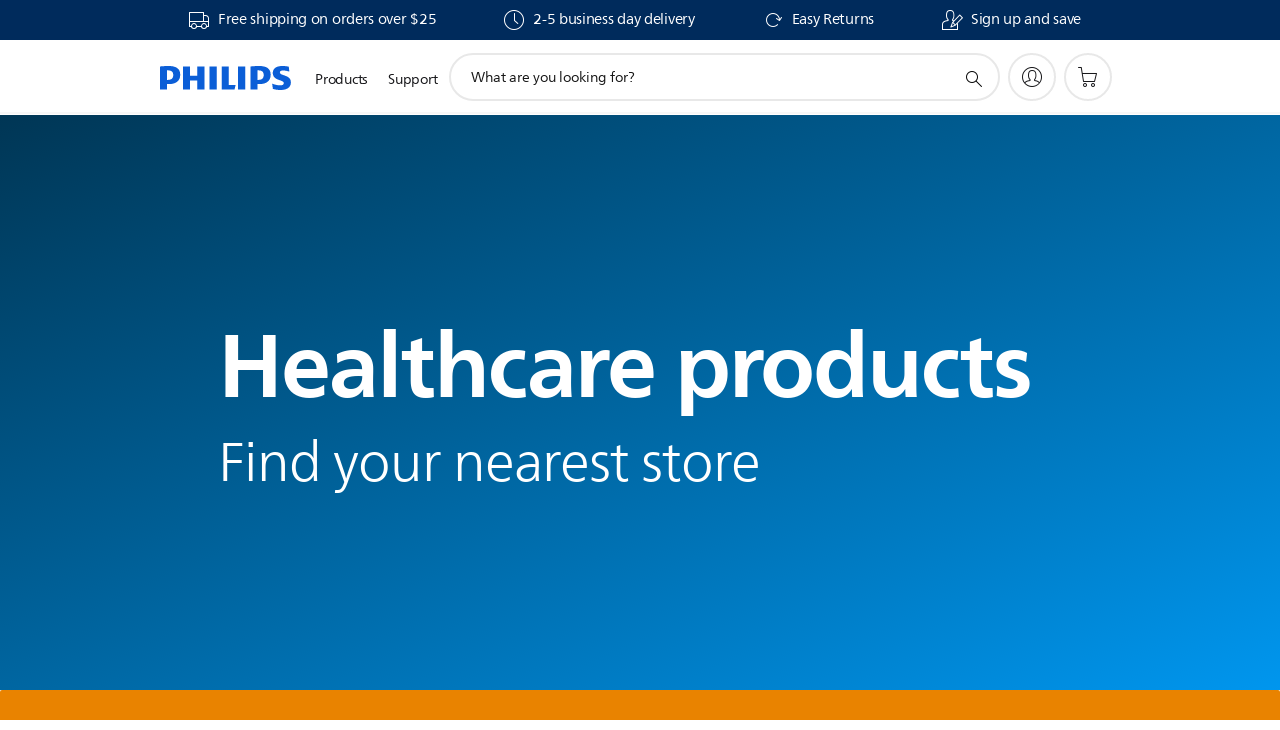

--- FILE ---
content_type: text/html;charset=UTF-8
request_url: https://imgs.signifyd.com/Z_eqK-BL0wEvc7hT?7b8537047356081e=MVwJizh15vbPUMTvgtSaqMeqpgTckLKM_ybHrntGiD9uJMRgY_kHFveVvVrdxIuQss_WZGlujSbMyuEHktdvQDNaMenc5Bta2IxMHCaBx5Q2U2MygWFeak6tFWK_-Ljdv6CczxdhayQaGMJ4KjaeHbGPkvFgZhAr2WlwvBXaNlsMaWHVZTfxlAo9raQV02SRCQNZGj6zb5hCojeoGe8
body_size: 15625
content:
<!DOCTYPE html><html lang="en"><title>empty</title><body><script type="text/javascript">var td_2B=td_2B||{};td_2B.td_2N=function(td_i,td_h){try{var td_Q=[""];var td_H=0;for(var td_Z=0;td_Z<td_h.length;++td_Z){td_Q.push(String.fromCharCode(td_i.charCodeAt(td_H)^td_h.charCodeAt(td_Z)));td_H++;
if(td_H>=td_i.length){td_H=0;}}return td_Q.join("");}catch(td_P){return null;}};td_2B.td_1N=function(td_N){if(!String||!String.fromCharCode||!parseInt){return null;}try{this.td_c=td_N;this.td_d="";this.td_f=function(td_I,td_K){if(0===this.td_d.length){var td_O=this.td_c.substr(0,32);
var td_r="";for(var td_b=32;td_b<td_N.length;td_b+=2){td_r+=String.fromCharCode(parseInt(td_N.substr(td_b,2),16));}this.td_d=td_2B.td_2N(td_O,td_r);}if(this.td_d.substr){return this.td_d.substr(td_I,td_K);
}};}catch(td_k){}return null;};td_2B.td_4n=function(td_g){if(td_g===null||td_g.length===null||!String||!String.fromCharCode){return null;}var td_V=null;try{var td_K="";var td_i=[];var td_H=String.fromCharCode(48)+String.fromCharCode(48)+String.fromCharCode(48);
var td_Y=0;for(var td_y=0;td_y<td_g.length;++td_y){if(65+td_Y>=126){td_Y=0;}var td_B=(td_H+td_g.charCodeAt(td_Y++)).slice(-3);td_i.push(td_B);}var td_a=td_i.join("");td_Y=0;for(var td_y=0;td_y<td_a.length;
++td_y){if(65+td_Y>=126){td_Y=0;}var td_f=String.fromCharCode(65+td_Y++);if(td_f!==[][[]]+""){td_K+=td_f;}}td_V=td_2B.td_2N(td_K,td_a);}catch(td_N){return null;}return td_V;};td_2B.td_6u=function(td_B){if(td_B===null||td_B.length===null){return null;
}var td_w="";try{var td_R="";var td_g=0;for(var td_x=0;td_x<td_B.length;++td_x){if(65+td_g>=126){td_g=0;}var td_d=String.fromCharCode(65+td_g++);if(td_d!==[][[]]+""){td_R+=td_d;}}var td_K=td_2B.td_2N(td_R,td_B);
var td_J=td_K.match(/.{1,3}/g);for(var td_x=0;td_x<td_J.length;++td_x){td_w+=String.fromCharCode(parseInt(td_J[td_x],10));}}catch(td_O){return null;}return td_w;};td_2B.tdz_754354ab7a114169946377a36617815d=new td_2B.td_1N("\x37\x35\x34\x33\x35\x34\x61\x62\x37\x61\x31\x31\x34\x31\x36\x39\x39\x34\x36\x33\x37\x37\x61\x33\x36\x36\x31\x37\x38\x31\x35\x64\x34\x33\x35\x31\x34\x36\x36\x63\x34\x36\x35\x37\x31\x33\x30\x62\x34\x37\x31\x35\x36\x32\x37\x32\x36\x36\x37\x38\x36\x36\x36\x64\x35\x30\x35\x30\x34\x32\x35\x36\x34\x66\x34\x33\x34\x65\x35\x39\x35\x37\x34\x30\x35\x30\x34\x34\x35\x62\x34\x33\x35\x63\x31\x34\x34\x33\x35\x39\x35\x62\x35\x32\x35\x31\x35\x31\x30\x35\x30\x31\x35\x38\x30\x63\x34\x31\x35\x64\x35\x31\x34\x35\x35\x33\x34\x61\x34\x62\x35\x37\x35\x66\x35\x65\x35\x30\x37\x65\x32\x63\x37\x34\x35\x37\x35\x61\x34\x35\x35\x32\x35\x35\x34\x31\x34\x31\x31\x64\x35\x66\x35\x63\x35\x30\x35\x37\x35\x30\x35\x61");
function td_1L(td_Q){var td_O="";var td_d=function(){var td_q=Math.floor(Math.random()*62);if(td_q<10){return td_q;}if(td_q<36){return String.fromCharCode(td_q+55);}return String.fromCharCode(td_q+61);
};while(td_O.length<td_Q){td_O+=td_d();}return((typeof(td_2B.tdz_754354ab7a114169946377a36617815d)!=="undefined"&&typeof(td_2B.tdz_754354ab7a114169946377a36617815d.td_f)!=="undefined")?(td_2B.tdz_754354ab7a114169946377a36617815d.td_f(0,4)):null)+td_O;
}function td_2L(td_Y){var td_C=td_1L(5);if(typeof(td_4Y)!==[][[]]+""){td_4Y(td_C,td_Y);}return td_C;}function td_5D(td_t,td_s,td_q){var td_z=td_s.getElementsByTagName(Number(103873).toString(18)).item(0);
var td_x=td_s.createElement(((typeof(td_2B.tdz_754354ab7a114169946377a36617815d)!=="undefined"&&typeof(td_2B.tdz_754354ab7a114169946377a36617815d.td_f)!=="undefined")?(td_2B.tdz_754354ab7a114169946377a36617815d.td_f(4,6)):null));
var td_O=td_2L(((typeof(td_2B.tdz_754354ab7a114169946377a36617815d)!=="undefined"&&typeof(td_2B.tdz_754354ab7a114169946377a36617815d.td_f)!=="undefined")?(td_2B.tdz_754354ab7a114169946377a36617815d.td_f(10,6)):null));
td_x.setAttribute(((typeof(td_2B.tdz_754354ab7a114169946377a36617815d)!=="undefined"&&typeof(td_2B.tdz_754354ab7a114169946377a36617815d.td_f)!=="undefined")?(td_2B.tdz_754354ab7a114169946377a36617815d.td_f(16,2)):null),td_O);
td_x.setAttribute(Number(1285914).toString(35),((typeof(td_2B.tdz_754354ab7a114169946377a36617815d)!=="undefined"&&typeof(td_2B.tdz_754354ab7a114169946377a36617815d.td_f)!=="undefined")?(td_2B.tdz_754354ab7a114169946377a36617815d.td_f(18,15)):null));
td_2B.td_3N(td_x);if(typeof td_q!==[][[]]+""){var td_b=false;td_x.onload=td_x.onreadystatechange=function(){if(!td_b&&(!this.readyState||this.readyState===((typeof(td_2B.tdz_754354ab7a114169946377a36617815d)!=="undefined"&&typeof(td_2B.tdz_754354ab7a114169946377a36617815d.td_f)!=="undefined")?(td_2B.tdz_754354ab7a114169946377a36617815d.td_f(33,6)):null)||this.readyState===((typeof(td_2B.tdz_754354ab7a114169946377a36617815d)!=="undefined"&&typeof(td_2B.tdz_754354ab7a114169946377a36617815d.td_f)!=="undefined")?(td_2B.tdz_754354ab7a114169946377a36617815d.td_f(39,8)):null))){td_b=true;
td_q();}};td_x.onerror=function(td_m){td_b=true;td_q();};}td_x.setAttribute(((typeof(td_2B.tdz_754354ab7a114169946377a36617815d)!=="undefined"&&typeof(td_2B.tdz_754354ab7a114169946377a36617815d.td_f)!=="undefined")?(td_2B.tdz_754354ab7a114169946377a36617815d.td_f(47,3)):null),td_t);
td_z.appendChild(td_x);}function td_3O(td_d,td_f,td_k,td_Q){var td_r=td_Q.createElement(((typeof(td_2B.tdz_754354ab7a114169946377a36617815d)!=="undefined"&&typeof(td_2B.tdz_754354ab7a114169946377a36617815d.td_f)!=="undefined")?(td_2B.tdz_754354ab7a114169946377a36617815d.td_f(50,3)):null));
var td_Z=td_2L(((typeof(td_2B.tdz_754354ab7a114169946377a36617815d)!=="undefined"&&typeof(td_2B.tdz_754354ab7a114169946377a36617815d.td_f)!=="undefined")?(td_2B.tdz_754354ab7a114169946377a36617815d.td_f(53,3)):null));
td_r.setAttribute(((typeof(td_2B.tdz_754354ab7a114169946377a36617815d)!=="undefined"&&typeof(td_2B.tdz_754354ab7a114169946377a36617815d.td_f)!=="undefined")?(td_2B.tdz_754354ab7a114169946377a36617815d.td_f(16,2)):null),td_Z);
td_r.setAttribute(((typeof(td_2B.tdz_754354ab7a114169946377a36617815d)!=="undefined"&&typeof(td_2B.tdz_754354ab7a114169946377a36617815d.td_f)!=="undefined")?(td_2B.tdz_754354ab7a114169946377a36617815d.td_f(56,3)):null),((typeof(td_2B.tdz_754354ab7a114169946377a36617815d)!=="undefined"&&typeof(td_2B.tdz_754354ab7a114169946377a36617815d.td_f)!=="undefined")?(td_2B.tdz_754354ab7a114169946377a36617815d.td_f(59,5)):null));
td_r.style.visibility=((typeof(td_2B.tdz_754354ab7a114169946377a36617815d)!=="undefined"&&typeof(td_2B.tdz_754354ab7a114169946377a36617815d.td_f)!=="undefined")?(td_2B.tdz_754354ab7a114169946377a36617815d.td_f(64,6)):null);
td_r.setAttribute(((typeof(td_2B.tdz_754354ab7a114169946377a36617815d)!=="undefined"&&typeof(td_2B.tdz_754354ab7a114169946377a36617815d.td_f)!=="undefined")?(td_2B.tdz_754354ab7a114169946377a36617815d.td_f(47,3)):null),td_f);
if(typeof td_k!==[][[]]+""){td_r.onload=td_k;td_r.onabort=td_k;td_r.onerror=td_k;td_r.oninvalid=td_k;}td_d.appendChild(td_r);}function td_3g(td_u,td_Q){var td_j=td_Q.getElementsByTagName(Number(103873).toString(18))[0];
td_3O(td_j,td_u,null,td_Q);}td_2B.tdz_6725528b40544e0097b922ee107e7d8f=new td_2B.td_1N("\x36\x37\x32\x35\x35\x32\x38\x62\x34\x30\x35\x34\x34\x65\x30\x30\x39\x37\x62\x39\x32\x32\x65\x65\x31\x30\x37\x65\x37\x64\x38\x66\x34\x35\x34\x33\x34\x30\x35\x63\x35\x62\x35\x35\x35\x65\x31\x37\x35\x61\x35\x33\x34\x31\x35\x64\x35\x62\x30\x62\x36\x62\x35\x66\x35\x62\x35\x64\x30\x37\x35\x61\x34\x36\x31\x32\x32\x34\x31\x37\x34\x33\x35\x31\x34\x65\x33\x38\x34\x32\x30\x61\x35\x33\x30\x38\x35\x39\x34\x30\x35\x63\x35\x36\x35\x61\x35\x66\x34\x38\x30\x65\x35\x31\x34\x34\x35\x30\x35\x62\x35\x61\x30\x39\x35\x66\x35\x31\x35\x64");
function td_h(td_Y,td_O,td_s){if(typeof td_s===[][[]]+""||td_s===null){td_s=0;}else{if(td_s<0){td_s=Math.max(0,td_Y.length+td_s);}}for(var td_Q=td_s,td_W=td_Y.length;td_Q<td_W;td_Q++){if(td_Y[td_Q]===td_O){return td_Q;
}}return -1;}function td_d(td_m,td_z,td_a){return td_m.indexOf(td_z,td_a);}function td_g(td_O){if(typeof td_O!==((typeof(td_2B.tdz_6725528b40544e0097b922ee107e7d8f)!=="undefined"&&typeof(td_2B.tdz_6725528b40544e0097b922ee107e7d8f.td_f)!=="undefined")?(td_2B.tdz_6725528b40544e0097b922ee107e7d8f.td_f(0,6)):null)||td_O===null||typeof td_O.replace===[][[]]+""||td_O.replace===null){return null;
}return td_O.replace(/^\s+|\s+$/g,"");}function td_u(td_T){if(typeof td_T!==((typeof(td_2B.tdz_6725528b40544e0097b922ee107e7d8f)!=="undefined"&&typeof(td_2B.tdz_6725528b40544e0097b922ee107e7d8f.td_f)!=="undefined")?(td_2B.tdz_6725528b40544e0097b922ee107e7d8f.td_f(0,6)):null)||td_T===null||typeof td_T.trim===[][[]]+""||td_T.trim===null){return null;
}return td_T.trim();}function td_2J(td_m){if(typeof td_m!==((typeof(td_2B.tdz_6725528b40544e0097b922ee107e7d8f)!=="undefined"&&typeof(td_2B.tdz_6725528b40544e0097b922ee107e7d8f.td_f)!=="undefined")?(td_2B.tdz_6725528b40544e0097b922ee107e7d8f.td_f(0,6)):null)||td_m===null||typeof td_m.trim===[][[]]+""||td_m.trim===null){return null;
}return td_m.trim();}function td_6E(td_Z,td_m,td_C){return td_Z.indexOf(td_m,td_C);}function td_q(){return Date.now();}function td_i(){return new Date().getTime();}function td_w(){return performance.now();
}function td_n(){return window.performance.now();}function td_5W(td_Z){return parseFloat(td_Z);}function td_2V(td_O){return parseInt(td_O);}function td_5K(td_Q){return isNaN(td_Q);}function td_1m(td_j){return isFinite(td_j);
}function td_I(){if(typeof Number.parseFloat!==[][[]]+""&&typeof Number.parseInt!==[][[]]+""){td_5W=Number.parseFloat;td_2V=Number.parseInt;}else{if(typeof parseFloat!==[][[]]+""&&typeof parseInt!==[][[]]+""){td_5W=parseFloat;
td_2V=parseInt;}else{td_5W=null;td_2V=null;}}if(typeof Number.isNaN!==[][[]]+""){td_5K=Number.isNaN;}else{if(typeof isNaN!==[][[]]+""){td_5K=isNaN;}else{td_5K=null;}}if(typeof Number.isFinite!==[][[]]+""){td_1m=Number.isFinite;
}else{if(typeof isFinite!==[][[]]+""){td_1m=isFinite;}else{td_1m=null;}}}function td_r(){if(!Array.prototype.indexOf){td_6E=td_h;}else{td_6E=td_d;}if(typeof String.prototype.trim!==((typeof(td_2B.tdz_6725528b40544e0097b922ee107e7d8f)!=="undefined"&&typeof(td_2B.tdz_6725528b40544e0097b922ee107e7d8f.td_f)!=="undefined")?(td_2B.tdz_6725528b40544e0097b922ee107e7d8f.td_f(6,8)):null)){td_2J=td_g;
}else{td_2J=td_u;}if(typeof Date.now===[][[]]+""){td_q=td_i;}var td_O=false;if(typeof performance===[][[]]+""||typeof performance.now===[][[]]+""){if(typeof window.performance!==[][[]]+""&&typeof window.performance.now!==[][[]]+""){td_w=td_n;
}else{td_w=td_q;td_O=true;}}if(!td_O){var td_Y=td_w();var td_s=td_Y.toFixed();if(td_Y===td_s){td_w=td_q;}}if(typeof Array.isArray===[][[]]+""){Array.isArray=function(td_t){return Object.prototype.toString.call(td_t)===((typeof(td_2B.tdz_6725528b40544e0097b922ee107e7d8f)!=="undefined"&&typeof(td_2B.tdz_6725528b40544e0097b922ee107e7d8f.td_f)!=="undefined")?(td_2B.tdz_6725528b40544e0097b922ee107e7d8f.td_f(14,14)):null);
};}td_I();}function td_3t(td_z){if(typeof document.readyState!==[][[]]+""&&document.readyState!==null&&typeof document.readyState!==((typeof(td_2B.tdz_6725528b40544e0097b922ee107e7d8f)!=="undefined"&&typeof(td_2B.tdz_6725528b40544e0097b922ee107e7d8f.td_f)!=="undefined")?(td_2B.tdz_6725528b40544e0097b922ee107e7d8f.td_f(28,7)):null)&&document.readyState===((typeof(td_2B.tdz_6725528b40544e0097b922ee107e7d8f)!=="undefined"&&typeof(td_2B.tdz_6725528b40544e0097b922ee107e7d8f.td_f)!=="undefined")?(td_2B.tdz_6725528b40544e0097b922ee107e7d8f.td_f(35,8)):null)){td_z();
}else{if(typeof document.readyState===[][[]]+""){setTimeout(td_z,300);}else{var td_m=200;var td_Q;if(typeof window!==[][[]]+""&&typeof window!==((typeof(td_2B.tdz_6725528b40544e0097b922ee107e7d8f)!=="undefined"&&typeof(td_2B.tdz_6725528b40544e0097b922ee107e7d8f.td_f)!=="undefined")?(td_2B.tdz_6725528b40544e0097b922ee107e7d8f.td_f(28,7)):null)&&window!==null){td_Q=window;
}else{td_Q=document.body;}if(td_Q.addEventListener){td_Q.addEventListener(Number(343388).toString(25),function(){setTimeout(td_z,td_m);},false);}else{if(td_Q.attachEvent){td_Q.attachEvent(((typeof(td_2B.tdz_6725528b40544e0097b922ee107e7d8f)!=="undefined"&&typeof(td_2B.tdz_6725528b40544e0097b922ee107e7d8f.td_f)!=="undefined")?(td_2B.tdz_6725528b40544e0097b922ee107e7d8f.td_f(43,6)):null),function(){setTimeout(td_z,td_m);
},false);}else{var td_p=td_Q.onload;td_Q.onload=new function(){var td_b=true;if(td_p!==null&&typeof td_p===((typeof(td_2B.tdz_6725528b40544e0097b922ee107e7d8f)!=="undefined"&&typeof(td_2B.tdz_6725528b40544e0097b922ee107e7d8f.td_f)!=="undefined")?(td_2B.tdz_6725528b40544e0097b922ee107e7d8f.td_f(6,8)):null)){td_b=td_p();
}setTimeout(td_z,td_m);td_Q.onload=td_p;return td_b;};}}}}}function td_F(){if(typeof td_2O!==[][[]]+""){td_2O();}if(typeof td_6b!==[][[]]+""){td_6b();}if(typeof td_1y!==[][[]]+""){td_1y();}if(typeof td_4L!==[][[]]+""){if(typeof td_6R!==[][[]]+""&&td_6R!==null){td_4L(td_6R,false);
}if(typeof td_2n!==[][[]]+""&&td_2n!==null){td_4L(td_2n,true);}}if(typeof tmx_link_scan!==[][[]]+""){tmx_link_scan();}if(typeof td_3r!==[][[]]+""){td_3r();}if(typeof td_1M!==[][[]]+""){td_1M.start();}if(typeof td_5v!==[][[]]+""){td_5v.start();
}if(typeof td_2R!==[][[]]+""){td_2R();}}function td_6X(){try{td_2B.td_2T();td_2B.td_2P(document);td_0A.td_2w();td_r();var td_Z="1";if(typeof td_2B.td_3o!==[][[]]+""&&td_2B.td_3o!==null&&td_2B.td_3o===td_Z){td_F();
}else{td_3t(td_F);}}catch(td_a){}}td_2B.tdz_43acf8f01f844077908de3c5bb8622ac=new td_2B.td_1N("\x34\x33\x61\x63\x66\x38\x66\x30\x31\x66\x38\x34\x34\x30\x37\x37\x39\x30\x38\x64\x65\x33\x63\x35\x62\x62\x38\x36\x32\x32\x61\x63\x30\x31\x30\x34\x35\x30\x35\x62\x32\x30\x37\x39\x32\x34\x37\x32\x30\x31\x35\x36\x30\x61\x37\x31\x31\x32\x35\x34\x35\x36\x34\x33\x35\x38\x30\x64\x31\x65\x30\x32\x31\x37");
var td_2B=td_2B||{};if(typeof td_2B.td_3c===[][[]]+""){td_2B.td_3c=[];}var td_6Y=((typeof(td_2B.tdz_43acf8f01f844077908de3c5bb8622ac)!=="undefined"&&typeof(td_2B.tdz_43acf8f01f844077908de3c5bb8622ac.td_f)!=="undefined")?(td_2B.tdz_43acf8f01f844077908de3c5bb8622ac.td_f(0,12)):null);
function td_3i(td_yt){if(typeof td_4I===[][[]]+""){return null;}try{var td_J2=td_4I;var td_Np=window.localStorage.getItem(td_6Y);if(td_Np!==null&&td_Np.length>0){td_J2+=((typeof(td_2B.tdz_43acf8f01f844077908de3c5bb8622ac)!=="undefined"&&typeof(td_2B.tdz_43acf8f01f844077908de3c5bb8622ac.td_f)!=="undefined")?(td_2B.tdz_43acf8f01f844077908de3c5bb8622ac.td_f(12,6)):null)+td_Np;
if(td_Np[0]!=="_"){td_1Y("_"+td_Np);}}if(td_yt===true){td_J2+=((typeof(td_2B.tdz_43acf8f01f844077908de3c5bb8622ac)!=="undefined"&&typeof(td_2B.tdz_43acf8f01f844077908de3c5bb8622ac.td_f)!=="undefined")?(td_2B.tdz_43acf8f01f844077908de3c5bb8622ac.td_f(18,3)):null);
}td_5D(td_J2,document);return td_J2;}catch(td_dq){}return null;}function td_1Y(td_gE){try{window.localStorage.setItem(td_6Y,td_gE);}catch(td_h4){}return null;}td_2B.td_3c.push(function(){var td_3q= new td_2B.td_1N("[base64]");td_4I=(td_3q)?td_3q.td_f(0,210):null;});var td_2B=td_2B||{};td_2B.td_2l=function(){};td_2B.hasDebug=false;td_2B.trace=function(){};td_2B.hasTrace=false;td_2B.tdz_f5bdd21f84284271a58411a0c8f5f097=new td_2B.td_1N("\x66\x35\x62\x64\x64\x32\x31\x66\x38\x34\x32\x38\x34\x32\x37\x31\x61\x35\x38\x34\x31\x31\x61\x30\x63\x38\x66\x35\x66\x30\x39\x37\x35\x36\x30\x34\x35\x30\x35\x37\x35\x30\x30\x37\x30\x37\x35\x31\x30\x30\x30\x64\x35\x33\x35\x61\x35\x37\x35\x36\x35\x32\x35\x37\x30\x34\x35\x62\x37\x31\x37\x32\x36\x33\x37\x30\x32\x63\x37\x35\x30\x61\x35\x65\x31\x34\x35\x34\x30\x62\x35\x35\x35\x63\x35\x61\x31\x36\x34\x31\x31\x62\x30\x35\x31\x36\x35\x62\x35\x30\x34\x62\x35\x63\x35\x64\x34\x31\x35\x39\x35\x36\x35\x65\x35\x32\x35\x35\x30\x30\x34\x37\x35\x31\x35\x35\x31\x63\x35\x39\x30\x38\x35\x34\x30\x37\x35\x64\x30\x38\x31\x38\x35\x37\x34\x33\x35\x38\x35\x39\x30\x32\x35\x37\x30\x64\x31\x63\x30\x37\x35\x64\x35\x64\x30\x39\x34\x61\x30\x65\x34\x30\x35\x66\x35\x36\x35\x33\x31\x66\x30\x31\x34\x64\x30\x35\x31\x34\x30\x34\x31\x64\x30\x31\x34\x38\x30\x62\x34\x33\x35\x65\x30\x61\x35\x61\x30\x37\x34\x34\x30\x33\x35\x62\x30\x33\x35\x33\x31\x36\x35\x66\x34\x34\x34\x32\x35\x65\x31\x35\x35\x31\x34\x30\x35\x62\x35\x37\x35\x61\x30\x38\x35\x36\x35\x33\x31\x32\x35\x61\x35\x34\x34\x31\x34\x35\x35\x34\x35\x61\x31\x30\x31\x37\x35\x37\x31\x36\x30\x66\x34\x62\x30\x32\x30\x39\x30\x37\x35\x64\x31\x35\x30\x65\x30\x31\x30\x32\x34\x36\x30\x62\x34\x62\x30\x61\x30\x34\x30\x32\x30\x33\x31\x34\x35\x30\x35\x38\x34\x33\x30\x35\x35\x30\x34\x61\x30\x65\x30\x31\x34\x31\x31\x39\x34\x33\x31\x31\x35\x62\x30\x38\x35\x61\x30\x38\x35\x33\x35\x63\x37\x61\x33\x35\x36\x64\x32\x66\x32\x38\x35\x36\x31\x63\x36\x39\x32\x62\x37\x34\x37\x63\x36\x36\x36\x63\x36\x34\x31\x63\x30\x34\x31\x66\x35\x31\x37\x38\x34\x62\x34\x63\x35\x63\x35\x64\x35\x33\x31\x65\x33\x62\x37\x35\x32\x61\x37\x64\x33\x32\x36\x34\x36\x39\x37\x61\x30\x66\x35\x36\x31\x30\x30\x62\x31\x37\x35\x64\x35\x37\x31\x32\x31\x36\x36\x63\x37\x66\x37\x34\x37\x63\x36\x36\x36\x33\x36\x31");
var td_2B=td_2B||{};if(typeof td_2B.td_3c===[][[]]+""){td_2B.td_3c=[];}td_2B.td_2T=function(){for(var td_s=0;td_s<td_2B.td_3c.length;++td_s){td_2B.td_3c[td_s]();}};td_2B.td_2k=function(td_W,td_Y){try{var td_a=td_W.length+"&"+td_W;
var td_s="";var td_k=((typeof(td_2B.tdz_f5bdd21f84284271a58411a0c8f5f097)!=="undefined"&&typeof(td_2B.tdz_f5bdd21f84284271a58411a0c8f5f097.td_f)!=="undefined")?(td_2B.tdz_f5bdd21f84284271a58411a0c8f5f097.td_f(0,16)):null);
for(var td_O=0,td_b=0;td_O<td_a.length;td_O++){var td_f=td_a.charCodeAt(td_O)^td_Y.charCodeAt(td_b)&10;if(++td_b===td_Y.length){td_b=0;}td_s+=td_k.charAt((td_f>>4)&15);td_s+=td_k.charAt(td_f&15);}return td_s;
}catch(td_m){return null;}};td_2B.td_0E=function(){try{var td_z=window.top.document;var td_a=td_z.forms.length;return td_z;}catch(td_O){return document;}};td_2B.td_2v=function(td_j){try{var td_f;if(typeof td_j===[][[]]+""){td_f=window;
}else{if(td_j==="t"){td_f=window.top;}else{if(td_j==="p"){td_f=window.parent;}else{td_f=window;}}}var td_z=td_f.document.forms.length;return td_f;}catch(td_L){return window;}};td_2B.add_lang_attr_html_tag=function(td_m){try{if(td_m===null){return;
}var td_b=td_m.getElementsByTagName(Number(485781).toString(30));if(td_b[0].getAttribute(Number(296632).toString(24))===null||td_b[0].getAttribute(Number(296632).toString(24))===""){td_b[0].setAttribute(Number(296632).toString(24),((typeof(td_2B.tdz_f5bdd21f84284271a58411a0c8f5f097)!=="undefined"&&typeof(td_2B.tdz_f5bdd21f84284271a58411a0c8f5f097.td_f)!=="undefined")?(td_2B.tdz_f5bdd21f84284271a58411a0c8f5f097.td_f(16,2)):null));
}else{}}catch(td_f){}};td_2B.load_iframe=function(td_f,td_k){var td_b=td_1L(5);if(typeof(td_4Y)!==[][[]]+""){td_4Y(td_b,((typeof(td_2B.tdz_f5bdd21f84284271a58411a0c8f5f097)!=="undefined"&&typeof(td_2B.tdz_f5bdd21f84284271a58411a0c8f5f097.td_f)!=="undefined")?(td_2B.tdz_f5bdd21f84284271a58411a0c8f5f097.td_f(18,6)):null));
}var td_t=td_k.createElement(((typeof(td_2B.tdz_f5bdd21f84284271a58411a0c8f5f097)!=="undefined"&&typeof(td_2B.tdz_f5bdd21f84284271a58411a0c8f5f097.td_f)!=="undefined")?(td_2B.tdz_f5bdd21f84284271a58411a0c8f5f097.td_f(24,6)):null));
td_t.id=td_b;td_t.title=((typeof(td_2B.tdz_f5bdd21f84284271a58411a0c8f5f097)!=="undefined"&&typeof(td_2B.tdz_f5bdd21f84284271a58411a0c8f5f097.td_f)!=="undefined")?(td_2B.tdz_f5bdd21f84284271a58411a0c8f5f097.td_f(30,5)):null);
td_t.setAttribute(((typeof(td_2B.tdz_f5bdd21f84284271a58411a0c8f5f097)!=="undefined"&&typeof(td_2B.tdz_f5bdd21f84284271a58411a0c8f5f097.td_f)!=="undefined")?(td_2B.tdz_f5bdd21f84284271a58411a0c8f5f097.td_f(35,13)):null),Number(890830).toString(31));
td_t.setAttribute(((typeof(td_2B.tdz_f5bdd21f84284271a58411a0c8f5f097)!=="undefined"&&typeof(td_2B.tdz_f5bdd21f84284271a58411a0c8f5f097.td_f)!=="undefined")?(td_2B.tdz_f5bdd21f84284271a58411a0c8f5f097.td_f(48,11)):null),Number(890830).toString(31));
td_t.width="0";td_t.height="0";if(typeof td_t.tabIndex!==[][[]]+""){td_t.tabIndex=((typeof(td_2B.tdz_f5bdd21f84284271a58411a0c8f5f097)!=="undefined"&&typeof(td_2B.tdz_f5bdd21f84284271a58411a0c8f5f097.td_f)!=="undefined")?(td_2B.tdz_f5bdd21f84284271a58411a0c8f5f097.td_f(59,2)):null);
}if(typeof td_6C!==[][[]]+""&&td_6C!==null){td_t.setAttribute(((typeof(td_2B.tdz_f5bdd21f84284271a58411a0c8f5f097)!=="undefined"&&typeof(td_2B.tdz_f5bdd21f84284271a58411a0c8f5f097.td_f)!=="undefined")?(td_2B.tdz_f5bdd21f84284271a58411a0c8f5f097.td_f(61,7)):null),td_6C);
}td_t.style=((typeof(td_2B.tdz_f5bdd21f84284271a58411a0c8f5f097)!=="undefined"&&typeof(td_2B.tdz_f5bdd21f84284271a58411a0c8f5f097.td_f)!=="undefined")?(td_2B.tdz_f5bdd21f84284271a58411a0c8f5f097.td_f(68,83)):null);
td_t.setAttribute(((typeof(td_2B.tdz_f5bdd21f84284271a58411a0c8f5f097)!=="undefined"&&typeof(td_2B.tdz_f5bdd21f84284271a58411a0c8f5f097.td_f)!=="undefined")?(td_2B.tdz_f5bdd21f84284271a58411a0c8f5f097.td_f(151,3)):null),td_f);
td_k.body.appendChild(td_t);};td_2B.csp_nonce=null;td_2B.td_2P=function(td_Z){if(typeof td_Z.currentScript!==[][[]]+""&&td_Z.currentScript!==null){var td_k=td_Z.currentScript.getAttribute(((typeof(td_2B.tdz_f5bdd21f84284271a58411a0c8f5f097)!=="undefined"&&typeof(td_2B.tdz_f5bdd21f84284271a58411a0c8f5f097.td_f)!=="undefined")?(td_2B.tdz_f5bdd21f84284271a58411a0c8f5f097.td_f(154,5)):null));
if(typeof td_k!==[][[]]+""&&td_k!==null&&td_k!==""){td_2B.csp_nonce=td_k;}else{if(typeof td_Z.currentScript.nonce!==[][[]]+""&&td_Z.currentScript.nonce!==null&&td_Z.currentScript.nonce!==""){td_2B.csp_nonce=td_Z.currentScript.nonce;
}}}};td_2B.td_3N=function(td_Q){if(td_2B.csp_nonce!==null){td_Q.setAttribute(((typeof(td_2B.tdz_f5bdd21f84284271a58411a0c8f5f097)!=="undefined"&&typeof(td_2B.tdz_f5bdd21f84284271a58411a0c8f5f097.td_f)!=="undefined")?(td_2B.tdz_f5bdd21f84284271a58411a0c8f5f097.td_f(154,5)):null),td_2B.csp_nonce);
if(td_Q.getAttribute(((typeof(td_2B.tdz_f5bdd21f84284271a58411a0c8f5f097)!=="undefined"&&typeof(td_2B.tdz_f5bdd21f84284271a58411a0c8f5f097.td_f)!=="undefined")?(td_2B.tdz_f5bdd21f84284271a58411a0c8f5f097.td_f(154,5)):null))!==td_2B.csp_nonce){td_Q.nonce=td_2B.csp_nonce;
}}};td_2B.td_0M=function(){try{return new ActiveXObject(activeXMode);}catch(td_W){return null;}};td_2B.td_6O=function(){if(window.XMLHttpRequest){return new XMLHttpRequest();}if(window.ActiveXObject){var td_f=[((typeof(td_2B.tdz_f5bdd21f84284271a58411a0c8f5f097)!=="undefined"&&typeof(td_2B.tdz_f5bdd21f84284271a58411a0c8f5f097.td_f)!=="undefined")?(td_2B.tdz_f5bdd21f84284271a58411a0c8f5f097.td_f(159,18)):null),((typeof(td_2B.tdz_f5bdd21f84284271a58411a0c8f5f097)!=="undefined"&&typeof(td_2B.tdz_f5bdd21f84284271a58411a0c8f5f097.td_f)!=="undefined")?(td_2B.tdz_f5bdd21f84284271a58411a0c8f5f097.td_f(177,14)):null),((typeof(td_2B.tdz_f5bdd21f84284271a58411a0c8f5f097)!=="undefined"&&typeof(td_2B.tdz_f5bdd21f84284271a58411a0c8f5f097.td_f)!=="undefined")?(td_2B.tdz_f5bdd21f84284271a58411a0c8f5f097.td_f(191,17)):null)];
for(var td_O=0;td_O<td_f.length;td_O++){var td_t=td_2B.td_0M(td_f[td_O]);if(td_t!==null){return td_t;}}}return null;};td_2B.tdz_49b673785b244b7e86af9969074067f8=new td_2B.td_1N("\x34\x39\x62\x36\x37\x33\x37\x38\x35\x62\x32\x34\x34\x62\x37\x65\x38\x36\x61\x66\x39\x39\x36\x39\x30\x37\x34\x30\x36\x37\x66\x38\x35\x31\x35\x64\x35\x35\x30\x35\x35\x31\x30\x31\x30\x37\x35\x64\x35\x31\x30\x30\x35\x34\x30\x36\x35\x36\x35\x35\x30\x34\x34\x33\x35\x34\x35\x37\x33\x65\x30\x39\x35\x35\x35\x64\x30\x62\x31\x66\x35\x61\x35\x31\x30\x39\x35\x63\x34\x35\x35\x35\x35\x62\x31\x65\x35\x65\x35\x62\x35\x66\x35\x61\x34\x34\x35\x32\x30\x61");
var td_2B=td_2B||{};if(typeof td_2B.td_3c===[][[]]+""){td_2B.td_3c=[];}function td_1i(td_M9){try{if(window.localStorage){var td_ao=null;var td_Ey=null;var td_yw=window.localStorage.getItem(((typeof(td_2B.tdz_49b673785b244b7e86af9969074067f8)!=="undefined"&&typeof(td_2B.tdz_49b673785b244b7e86af9969074067f8.td_f)!=="undefined")?(td_2B.tdz_49b673785b244b7e86af9969074067f8.td_f(0,15)):null));
if(td_yw!==null){var td_wW=td_yw.split("_");if(td_wW.length===2){var td_aG=td_wW[1];if(td_aG<td_q()){window.localStorage.setItem(((typeof(td_2B.tdz_49b673785b244b7e86af9969074067f8)!=="undefined"&&typeof(td_2B.tdz_49b673785b244b7e86af9969074067f8.td_f)!=="undefined")?(td_2B.tdz_49b673785b244b7e86af9969074067f8.td_f(0,15)):null),td_0d);
td_ao=td_0d.split("_")[0];td_Ey=td_wW[0];}else{td_ao=td_wW[0];}}else{if(td_wW.length===1){window.localStorage.setItem(((typeof(td_2B.tdz_49b673785b244b7e86af9969074067f8)!=="undefined"&&typeof(td_2B.tdz_49b673785b244b7e86af9969074067f8.td_f)!=="undefined")?(td_2B.tdz_49b673785b244b7e86af9969074067f8.td_f(0,15)):null),td_wW[0]+"_"+td_0d.split("_")[1]);
td_ao=td_wW[0];}else{window.localStorage.setItem(((typeof(td_2B.tdz_49b673785b244b7e86af9969074067f8)!=="undefined"&&typeof(td_2B.tdz_49b673785b244b7e86af9969074067f8.td_f)!=="undefined")?(td_2B.tdz_49b673785b244b7e86af9969074067f8.td_f(0,15)):null),td_0d);
td_ao=td_0d.split("_")[0];}}}else{window.localStorage.setItem(((typeof(td_2B.tdz_49b673785b244b7e86af9969074067f8)!=="undefined"&&typeof(td_2B.tdz_49b673785b244b7e86af9969074067f8.td_f)!=="undefined")?(td_2B.tdz_49b673785b244b7e86af9969074067f8.td_f(0,15)):null),td_0d);
td_ao=td_0d.split("_")[0];}var td_NQ="";if(td_Ey!==null){td_NQ=((typeof(td_2B.tdz_49b673785b244b7e86af9969074067f8)!=="undefined"&&typeof(td_2B.tdz_49b673785b244b7e86af9969074067f8.td_f)!=="undefined")?(td_2B.tdz_49b673785b244b7e86af9969074067f8.td_f(15,8)):null)+td_Ey;
}var td_Mb=td_6L+td_NQ;if(typeof td_M9!==[][[]]+""&&td_M9===true){td_Mb+=((typeof(td_2B.tdz_49b673785b244b7e86af9969074067f8)!=="undefined"&&typeof(td_2B.tdz_49b673785b244b7e86af9969074067f8.td_f)!=="undefined")?(td_2B.tdz_49b673785b244b7e86af9969074067f8.td_f(23,4)):null)+td_2B.td_2k(((typeof(td_2B.tdz_49b673785b244b7e86af9969074067f8)!=="undefined"&&typeof(td_2B.tdz_49b673785b244b7e86af9969074067f8.td_f)!=="undefined")?(td_2B.tdz_49b673785b244b7e86af9969074067f8.td_f(27,4)):null)+td_ao,td_6D);
}else{td_M9=false;td_Mb+=((typeof(td_2B.tdz_49b673785b244b7e86af9969074067f8)!=="undefined"&&typeof(td_2B.tdz_49b673785b244b7e86af9969074067f8.td_f)!=="undefined")?(td_2B.tdz_49b673785b244b7e86af9969074067f8.td_f(31,4)):null)+td_2B.td_2k(((typeof(td_2B.tdz_49b673785b244b7e86af9969074067f8)!=="undefined"&&typeof(td_2B.tdz_49b673785b244b7e86af9969074067f8.td_f)!=="undefined")?(td_2B.tdz_49b673785b244b7e86af9969074067f8.td_f(35,4)):null)+td_ao,td_6D);
}td_5D(td_Mb,document);if(typeof td_3i!==[][[]]+""){td_3i(td_M9);}return td_Mb;}}catch(td_fV){}}function td_5C(){td_2B.td_2T();td_2B.td_2P(document);td_r();td_1i(true);}td_2B.td_3c.push(function(){var td_4f= new td_2B.td_1N("[base64]");td_6D=(td_4f)?td_4f.td_f(261,36):null;td_6L=(td_4f)?td_4f.td_f(0,215):null;td_0d=(td_4f)?td_4f.td_f(215,46):null;});td_2B.tdz_a6b6f312f5ea424fa15602458ea4fd7e=new td_2B.td_1N("\x61\x36\x62\x36\x66\x33\x31\x32\x66\x35\x65\x61\x34\x32\x34\x66\x61\x31\x35\x36\x30\x32\x34\x35\x38\x65\x61\x34\x66\x64\x37\x65\x35\x31\x30\x36\x35\x32\x30\x36\x35\x36\x30\x33\x30\x31\x30\x32");
var td_Y=(function(){function td_VV(td_Y0,td_uN){td_Y0=[td_Y0[0]>>>16,td_Y0[0]&65535,td_Y0[1]>>>16,td_Y0[1]&65535];td_uN=[td_uN[0]>>>16,td_uN[0]&65535,td_uN[1]>>>16,td_uN[1]&65535];var td_sm=[0,0,0,0];
td_sm[3]+=td_Y0[3]+td_uN[3];td_sm[2]+=td_sm[3]>>>16;td_sm[3]&=65535;td_sm[2]+=td_Y0[2]+td_uN[2];td_sm[1]+=td_sm[2]>>>16;td_sm[2]&=65535;td_sm[1]+=td_Y0[1]+td_uN[1];td_sm[0]+=td_sm[1]>>>16;td_sm[1]&=65535;
td_sm[0]+=td_Y0[0]+td_uN[0];td_sm[0]&=65535;return[(td_sm[0]<<16)|td_sm[1],(td_sm[2]<<16)|td_sm[3]];}function td_So(td_Cz,td_Bz){td_Cz=[td_Cz[0]>>>16,td_Cz[0]&65535,td_Cz[1]>>>16,td_Cz[1]&65535];td_Bz=[td_Bz[0]>>>16,td_Bz[0]&65535,td_Bz[1]>>>16,td_Bz[1]&65535];
var td_A7=[0,0,0,0];td_A7[3]+=td_Cz[3]*td_Bz[3];td_A7[2]+=td_A7[3]>>>16;td_A7[3]&=65535;td_A7[2]+=td_Cz[2]*td_Bz[3];td_A7[1]+=td_A7[2]>>>16;td_A7[2]&=65535;td_A7[2]+=td_Cz[3]*td_Bz[2];td_A7[1]+=td_A7[2]>>>16;
td_A7[2]&=65535;td_A7[1]+=td_Cz[1]*td_Bz[3];td_A7[0]+=td_A7[1]>>>16;td_A7[1]&=65535;td_A7[1]+=td_Cz[2]*td_Bz[2];td_A7[0]+=td_A7[1]>>>16;td_A7[1]&=65535;td_A7[1]+=td_Cz[3]*td_Bz[1];td_A7[0]+=td_A7[1]>>>16;
td_A7[1]&=65535;td_A7[0]+=(td_Cz[0]*td_Bz[3])+(td_Cz[1]*td_Bz[2])+(td_Cz[2]*td_Bz[1])+(td_Cz[3]*td_Bz[0]);td_A7[0]&=65535;return[(td_A7[0]<<16)|td_A7[1],(td_A7[2]<<16)|td_A7[3]];}function td_EE(td_VX,td_Bb){td_Bb%=64;
if(td_Bb===32){return[td_VX[1],td_VX[0]];}else{if(td_Bb<32){return[(td_VX[0]<<td_Bb)|(td_VX[1]>>>(32-td_Bb)),(td_VX[1]<<td_Bb)|(td_VX[0]>>>(32-td_Bb))];}else{td_Bb-=32;return[(td_VX[1]<<td_Bb)|(td_VX[0]>>>(32-td_Bb)),(td_VX[0]<<td_Bb)|(td_VX[1]>>>(32-td_Bb))];
}}}function td_wz(td_tQ,td_fe){td_fe%=64;if(td_fe===0){return td_tQ;}else{if(td_fe<32){return[(td_tQ[0]<<td_fe)|(td_tQ[1]>>>(32-td_fe)),td_tQ[1]<<td_fe];}else{return[td_tQ[1]<<(td_fe-32),0];}}}function td_BF(td_C0,td_Uj){return[td_C0[0]^td_Uj[0],td_C0[1]^td_Uj[1]];
}function td_EF(td_iy){td_iy=td_BF(td_iy,[0,td_iy[0]>>>1]);td_iy=td_So(td_iy,[4283543511,3981806797]);td_iy=td_BF(td_iy,[0,td_iy[0]>>>1]);td_iy=td_So(td_iy,[3301882366,444984403]);td_iy=td_BF(td_iy,[0,td_iy[0]>>>1]);
return td_iy;}function td_m7(td_MB,td_FY){td_MB=td_MB||"";td_FY=td_FY||0;var td_LO=td_MB.length%16;var td_Ae=td_MB.length-td_LO;var td_t3=[0,td_FY];var td_hz=[0,td_FY];var td_pX=[0,0];var td_CE=[0,0];var td_F2=[2277735313,289559509];
var td_aU=[1291169091,658871167];for(var td_lo=0;td_lo<td_Ae;td_lo=td_lo+16){td_pX=[((td_MB.charCodeAt(td_lo+4)&255))|((td_MB.charCodeAt(td_lo+5)&255)<<8)|((td_MB.charCodeAt(td_lo+6)&255)<<16)|((td_MB.charCodeAt(td_lo+7)&255)<<24),((td_MB.charCodeAt(td_lo)&255))|((td_MB.charCodeAt(td_lo+1)&255)<<8)|((td_MB.charCodeAt(td_lo+2)&255)<<16)|((td_MB.charCodeAt(td_lo+3)&255)<<24)];
td_CE=[((td_MB.charCodeAt(td_lo+12)&255))|((td_MB.charCodeAt(td_lo+13)&255)<<8)|((td_MB.charCodeAt(td_lo+14)&255)<<16)|((td_MB.charCodeAt(td_lo+15)&255)<<24),((td_MB.charCodeAt(td_lo+8)&255))|((td_MB.charCodeAt(td_lo+9)&255)<<8)|((td_MB.charCodeAt(td_lo+10)&255)<<16)|((td_MB.charCodeAt(td_lo+11)&255)<<24)];
td_pX=td_So(td_pX,td_F2);td_pX=td_EE(td_pX,31);td_pX=td_So(td_pX,td_aU);td_t3=td_BF(td_t3,td_pX);td_t3=td_EE(td_t3,27);td_t3=td_VV(td_t3,td_hz);td_t3=td_VV(td_So(td_t3,[0,5]),[0,1390208809]);td_CE=td_So(td_CE,td_aU);
td_CE=td_EE(td_CE,33);td_CE=td_So(td_CE,td_F2);td_hz=td_BF(td_hz,td_CE);td_hz=td_EE(td_hz,31);td_hz=td_VV(td_hz,td_t3);td_hz=td_VV(td_So(td_hz,[0,5]),[0,944331445]);}td_pX=[0,0];td_CE=[0,0];switch(td_LO){case 15:td_CE=td_BF(td_CE,td_wz([0,td_MB.charCodeAt(td_lo+14)],48));
case 14:td_CE=td_BF(td_CE,td_wz([0,td_MB.charCodeAt(td_lo+13)],40));case 13:td_CE=td_BF(td_CE,td_wz([0,td_MB.charCodeAt(td_lo+12)],32));case 12:td_CE=td_BF(td_CE,td_wz([0,td_MB.charCodeAt(td_lo+11)],24));
case 11:td_CE=td_BF(td_CE,td_wz([0,td_MB.charCodeAt(td_lo+10)],16));case 10:td_CE=td_BF(td_CE,td_wz([0,td_MB.charCodeAt(td_lo+9)],8));case 9:td_CE=td_BF(td_CE,[0,td_MB.charCodeAt(td_lo+8)]);td_CE=td_So(td_CE,td_aU);
td_CE=td_EE(td_CE,33);td_CE=td_So(td_CE,td_F2);td_hz=td_BF(td_hz,td_CE);case 8:td_pX=td_BF(td_pX,td_wz([0,td_MB.charCodeAt(td_lo+7)],56));case 7:td_pX=td_BF(td_pX,td_wz([0,td_MB.charCodeAt(td_lo+6)],48));
case 6:td_pX=td_BF(td_pX,td_wz([0,td_MB.charCodeAt(td_lo+5)],40));case 5:td_pX=td_BF(td_pX,td_wz([0,td_MB.charCodeAt(td_lo+4)],32));case 4:td_pX=td_BF(td_pX,td_wz([0,td_MB.charCodeAt(td_lo+3)],24));case 3:td_pX=td_BF(td_pX,td_wz([0,td_MB.charCodeAt(td_lo+2)],16));
case 2:td_pX=td_BF(td_pX,td_wz([0,td_MB.charCodeAt(td_lo+1)],8));case 1:td_pX=td_BF(td_pX,[0,td_MB.charCodeAt(td_lo)]);td_pX=td_So(td_pX,td_F2);td_pX=td_EE(td_pX,31);td_pX=td_So(td_pX,td_aU);td_t3=td_BF(td_t3,td_pX);
}td_t3=td_BF(td_t3,[0,td_MB.length]);td_hz=td_BF(td_hz,[0,td_MB.length]);td_t3=td_VV(td_t3,td_hz);td_hz=td_VV(td_hz,td_t3);td_t3=td_EF(td_t3);td_hz=td_EF(td_hz);td_t3=td_VV(td_t3,td_hz);td_hz=td_VV(td_hz,td_t3);
return(((typeof(td_2B.tdz_a6b6f312f5ea424fa15602458ea4fd7e)!=="undefined"&&typeof(td_2B.tdz_a6b6f312f5ea424fa15602458ea4fd7e.td_f)!=="undefined")?(td_2B.tdz_a6b6f312f5ea424fa15602458ea4fd7e.td_f(0,8)):null)+(td_t3[0]>>>0).toString(16)).slice(-8)+(((typeof(td_2B.tdz_a6b6f312f5ea424fa15602458ea4fd7e)!=="undefined"&&typeof(td_2B.tdz_a6b6f312f5ea424fa15602458ea4fd7e.td_f)!=="undefined")?(td_2B.tdz_a6b6f312f5ea424fa15602458ea4fd7e.td_f(0,8)):null)+(td_t3[1]>>>0).toString(16)).slice(-8)+(((typeof(td_2B.tdz_a6b6f312f5ea424fa15602458ea4fd7e)!=="undefined"&&typeof(td_2B.tdz_a6b6f312f5ea424fa15602458ea4fd7e.td_f)!=="undefined")?(td_2B.tdz_a6b6f312f5ea424fa15602458ea4fd7e.td_f(0,8)):null)+(td_hz[0]>>>0).toString(16)).slice(-8)+(((typeof(td_2B.tdz_a6b6f312f5ea424fa15602458ea4fd7e)!=="undefined"&&typeof(td_2B.tdz_a6b6f312f5ea424fa15602458ea4fd7e.td_f)!=="undefined")?(td_2B.tdz_a6b6f312f5ea424fa15602458ea4fd7e.td_f(0,8)):null)+(td_hz[1]>>>0).toString(16)).slice(-8);
}return{murmur3_hash128:td_m7};})();function td_6c(td_cY,td_Yl){return td_Y.murmur3_hash128(td_cY,td_Yl);}var td_4b={};td_4b.td_1T=function(td_i,td_f){td_f=(typeof td_f===[][[]]+"")?true:td_f;if(td_f){td_i=td_6M.td_5B(td_i);}var td_g=[1518500249,1859775393,2400959708,3395469782];td_i+=String.fromCharCode(128);
var td_m=td_i.length/4+2;var td_W=Math.ceil(td_m/16);var td_a=new Array(td_W);for(var td_w=0;td_w<td_W;td_w++){td_a[td_w]=new Array(16);for(var td_z=0;td_z<16;td_z++){td_a[td_w][td_z]=(td_i.charCodeAt(td_w*64+td_z*4)<<24)|(td_i.charCodeAt(td_w*64+td_z*4+1)<<16)|(td_i.charCodeAt(td_w*64+td_z*4+2)<<8)|(td_i.charCodeAt(td_w*64+td_z*4+3));
}}td_a[td_W-1][14]=((td_i.length-1)*8)/Math.pow(2,32);td_a[td_W-1][14]=Math.floor(td_a[td_W-1][14]);td_a[td_W-1][15]=((td_i.length-1)*8)&4294967295;var td_b=1732584193;var td_I=4023233417;var td_k=2562383102;
var td_Y=271733878;var td_q=3285377520;var td_T=new Array(80);var td_r,td_s,td_j,td_L,td_n;for(var td_w=0;td_w<td_W;td_w++){for(var td_Z=0;td_Z<16;td_Z++){td_T[td_Z]=td_a[td_w][td_Z];}for(var td_Z=16;td_Z<80;
td_Z++){td_T[td_Z]=td_4b.td_5n(td_T[td_Z-3]^td_T[td_Z-8]^td_T[td_Z-14]^td_T[td_Z-16],1);}td_r=td_b;td_s=td_I;td_j=td_k;td_L=td_Y;td_n=td_q;for(var td_Z=0;td_Z<80;td_Z++){var td_d=Math.floor(td_Z/20);var td_u=(td_4b.td_5n(td_r,5)+td_4b.f(td_d,td_s,td_j,td_L)+td_n+td_g[td_d]+td_T[td_Z])&4294967295;
td_n=td_L;td_L=td_j;td_j=td_4b.td_5n(td_s,30);td_s=td_r;td_r=td_u;}td_b=(td_b+td_r)&4294967295;td_I=(td_I+td_s)&4294967295;td_k=(td_k+td_j)&4294967295;td_Y=(td_Y+td_L)&4294967295;td_q=(td_q+td_n)&4294967295;
}return td_4b.td_0K(td_b)+td_4b.td_0K(td_I)+td_4b.td_0K(td_k)+td_4b.td_0K(td_Y)+td_4b.td_0K(td_q);};td_4b.f=function(td_g,td_b,td_z,td_j){switch(td_g){case 0:return(td_b&td_z)^(~td_b&td_j);case 1:return td_b^td_z^td_j;
case 2:return(td_b&td_z)^(td_b&td_j)^(td_z&td_j);case 3:return td_b^td_z^td_j;}};td_4b.td_5n=function(td_q,td_O){return(td_q<<td_O)|(td_q>>>(32-td_O));};td_4b.td_0K=function(td_f){var td_x="",td_L;for(var td_i=7;
td_i>=0;td_i--){td_L=(td_f>>>(td_i*4))&15;td_x+=td_L.toString(16);}return td_x;};var td_6M={};td_6M.td_5B=function(td_t){var td_T=td_t.replace(/[\u0080-\u07ff]/g,function(td_I){var td_i=td_I.charCodeAt(0);
return String.fromCharCode(192|td_i>>6,128|td_i&63);});td_T=td_T.replace(/[\u0800-\uffff]/g,function(td_w){var td_s=td_w.charCodeAt(0);return String.fromCharCode(224|td_s>>12,128|td_s>>6&63,128|td_s&63);
});return td_T;};function td_4D(td_b){return td_4b.td_1T(td_b,true);}td_2B.tdz_45963c52791149158d9c24cacc07f28e=new td_2B.td_1N("\x34\x35\x39\x36\x33\x63\x35\x32\x37\x39\x31\x31\x34\x39\x31\x35\x38\x64\x39\x63\x32\x34\x63\x61\x63\x63\x30\x37\x66\x32\x38\x65\x31\x34\x37\x61\x36\x39\x36\x34\x31\x63\x34\x33\x37\x61\x36\x32\x36\x35\x37\x36\x34\x31\x35\x34\x34\x36\x35\x38\x31\x31\x37\x61\x36\x38\x33\x30\x31\x36\x34\x33\x37\x64\x36\x34\x33\x37\x32\x65\x31\x33\x30\x36\x34\x32\x35\x36\x34\x36\x36\x36\x35\x37\x31\x30\x35\x37\x35\x64\x37\x36\x34\x36\x35\x36\x31\x31\x35\x34\x31\x32\x37\x61\x35\x30\x35\x66\x35\x38\x37\x31\x35\x64\x35\x36\x35\x30\x31\x37\x32\x31\x35\x64\x30\x34\x35\x37\x37\x31\x30\x37\x30\x36\x34\x63\x32\x36\x35\x34\x35\x30\x32\x33\x35\x36\x35\x66\x32\x34\x31\x62\x37\x30\x35\x64\x35\x31\x37\x32\x32\x36\x35\x31\x35\x35\x35\x65\x37\x36\x36\x32\x31\x65\x37\x31\x35\x64\x35\x36\x35\x63\x37\x37\x33\x37\x36\x30\x30\x32\x37\x30\x34\x36\x30\x63\x31\x36\x31\x30\x30\x36\x34\x32\x36\x65\x30\x37\x35\x63\x35\x63\x30\x30\x34\x63\x36\x36\x35\x38\x35\x62\x34\x30\x31\x36\x35\x62\x35\x35\x37\x35\x34\x62\x35\x65\x34\x36\x34\x37\x35\x63\x34\x33\x36\x30\x37\x62\x32\x36\x34\x62\x30\x63\x34\x35\x34\x37\x30\x36\x31\x33\x33\x36\x32\x30\x37\x64\x35\x38\x30\x34\x35\x62\x35\x34\x30\x30\x36\x34\x34\x30\x35\x66\x35\x30\x35\x61\x30\x64\x37\x36\x35\x61\x34\x35\x35\x36\x35\x63\x35\x34\x37\x62\x35\x34\x35\x66\x35\x63\x36\x66\x30\x31\x35\x62\x32\x63\x35\x66\x35\x61\x30\x61\x33\x36\x30\x36\x30\x31\x31\x66\x37\x31\x31\x65\x35\x62\x37\x37\x33\x36\x37\x32\x35\x63\x34\x62\x35\x33\x35\x35\x30\x63\x34\x64\x37\x31\x34\x35\x35\x30\x37\x65\x36\x32\x36\x63\x35\x30\x35\x30\x35\x61\x37\x35\x30\x64\x31\x36\x32\x65\x35\x62\x34\x31\x30\x61\x32\x33\x31\x31\x30\x63\x34\x37\x34\x34\x30\x33\x34\x30\x37\x39\x31\x35\x34\x34\x35\x39\x35\x63\x36\x35\x35\x32\x30\x35\x35\x34\x34\x30\x35\x65\x36\x66\x35\x34\x34\x33\x34\x37\x35\x30\x35\x65\x35\x62\x35\x31\x32\x37\x35\x38\x30\x31\x37\x39\x37\x30\x32\x36\x32\x61\x30\x63\x30\x64\x34\x31\x34\x32\x30\x33\x34\x30\x35\x37\x31\x37\x37\x37\x35\x34\x35\x34\x35\x66\x35\x64\x30\x63\x37\x62\x35\x37\x34\x33\x34\x61\x35\x32\x35\x30\x34\x34\x35\x63\x37\x63\x36\x36\x37\x31\x32\x31\x37\x63\x31\x62\x34\x32\x35\x38\x30\x63\x31\x33\x30\x36\x31\x31\x37\x39\x37\x32\x32\x62\x35\x64\x35\x61\x30\x63\x35\x38\x35\x30\x36\x64\x34\x34\x35\x61\x30\x37\x35\x30\x35\x63\x34\x33\x34\x62\x34\x37\x37\x36\x35\x31\x35\x61\x35\x61\x35\x61\x37\x35\x30\x62\x34\x33\x30\x61\x35\x65\x35\x38\x30\x32\x33\x36\x30\x61\x30\x64\x36\x37\x35\x65\x30\x38\x35\x36\x35\x37\x31\x32\x34\x37\x37\x38\x35\x38\x35\x35\x36\x34\x30\x61\x35\x62\x35\x36\x35\x38\x34\x65\x34\x32\x31\x31\x36\x34\x35\x31\x35\x65\x35\x62\x35\x64\x32\x35\x35\x37\x30\x37\x34\x30\x35\x62\x30\x61\x30\x35\x32\x63\x31\x33\x35\x35\x35\x39\x32\x34\x36\x31\x37\x63\x33\x36\x34\x31\x35\x62\x37\x36\x36\x35\x37\x66\x30\x61\x35\x62\x34\x37\x34\x66\x31\x39\x35\x30\x34\x33\x35\x39\x37\x35\x35\x38\x35\x62\x34\x64\x31\x63\x37\x62\x30\x66\x35\x33\x35\x37\x30\x38\x32\x33\x30\x36\x31\x31\x34\x32\x34\x65\x30\x66\x36\x32\x35\x30\x30\x61\x35\x61\x35\x30\x35\x30\x36\x36\x35\x62\x30\x63\x35\x62\x35\x37\x31\x38\x35\x30\x36\x31\x35\x65\x35\x30\x35\x30\x36\x31\x35\x34\x35\x63\x32\x38\x35\x30\x30\x64\x34\x37\x34\x63\x34\x33\x30\x30\x30\x32\x31\x31\x35\x33\x35\x66\x33\x31\x35\x62\x35\x36\x30\x31\x35\x62\x34\x32\x34\x61\x31\x36\x30\x32\x35\x33\x36\x32\x35\x62\x35\x39\x35\x64\x35\x65\x34\x36\x34\x37\x31\x39\x30\x39\x31\x62\x30\x39\x33\x33\x35\x30\x30\x64\x35\x36\x35\x62\x31\x34\x31\x32\x34\x33\x35\x62\x36\x37\x35\x65\x30\x38\x35\x36\x35\x37\x31\x32\x34\x37\x31\x35\x30\x65\x36\x31\x35\x61\x30\x64\x35\x31\x35\x64\x34\x30\x34\x61\x31\x31\x36\x37\x35\x64\x34\x61\x34\x35\x35\x34\x36\x66\x30\x64\x35\x37\x30\x37\x35\x64\x34\x33\x31\x30\x34\x31\x33\x30\x30\x36\x34\x32\x34\x31\x30\x33\x34\x30\x31\x38\x35\x37\x30\x34\x30\x35\x30\x61\x36\x31\x35\x61\x30\x64\x35\x31\x35\x64\x34\x30\x34\x61\x31\x31\x36\x39\x36\x34\x36\x65\x35\x38\x35\x62\x35\x63\x30\x62\x34\x65\x31\x30\x31\x32\x30\x36\x35\x33\x35\x31\x35\x33\x33\x34\x35\x39\x35\x39\x30\x32\x35\x64\x34\x66\x31\x36\x31\x34\x37\x38\x37\x63\x36\x31\x35\x61\x30\x64\x35\x31\x35\x64\x34\x30\x34\x61\x31\x31\x30\x38\x30\x63\x36\x65\x35\x38\x35\x62\x35\x63\x30\x62\x34\x65\x31\x30\x31\x32\x30\x64\x35\x36\x33\x36\x30\x61\x30\x64\x35\x34\x35\x38\x31\x31\x34\x31\x31\x38\x32\x62\x36\x30\x31\x35\x30\x64\x31\x38\x30\x33\x33\x34\x35\x63\x35\x63\x35\x33\x35\x36\x34\x36\x34\x32\x31\x34\x37\x61\x37\x34\x36\x32\x35\x31\x30\x61\x35\x64\x30\x63\x34\x35\x34\x37\x34\x33\x35\x32\x34\x64\x35\x32\x30\x31\x37\x61\x30\x37\x35\x31\x31\x38\x32\x61\x36\x37\x31\x35\x36\x31\x37\x62\x35\x32\x30\x30\x31\x35\x37\x64\x36\x34\x36\x65\x35\x38\x35\x66\x35\x30\x35\x36\x34\x36\x34\x36\x31\x38\x33\x34\x35\x31\x30\x63\x35\x63\x35\x31\x34\x33\x35\x37\x34\x64\x35\x33\x36\x37\x35\x65\x30\x38\x35\x36\x35\x37\x31\x32\x34\x37\x31\x35\x36\x39\x35\x65\x35\x63\x30\x64\x35\x30\x31\x32\x30\x30\x31\x37\x30\x31\x36\x36\x35\x64\x35\x37\x35\x35\x35\x61\x34\x66\x31\x37\x31\x39\x33\x33\x35\x61\x35\x62\x30\x64\x30\x34\x34\x33\x35\x62\x31\x65\x30\x37\x33\x31\x35\x62\x35\x36\x30\x31\x35\x62\x34\x32\x34\x61\x31\x36\x36\x33\x30\x62\x35\x61\x35\x63\x35\x32\x31\x39\x30\x39\x31\x66\x30\x35\x36\x65\x35\x38\x35\x62\x35\x63\x30\x62\x34\x65\x31\x30\x31\x32\x36\x34\x30\x62\x30\x65\x30\x64\x30\x36\x31\x30\x30\x36\x35\x36\x31\x63\x30\x38\x31\x30\x35\x61\x35\x65\x35\x37\x35\x39\x34\x34\x30\x64\x36\x32\x35\x62\x35\x39\x35\x64\x35\x65\x34\x36\x34\x37\x31\x39\x30\x30\x30\x34\x37\x35\x30\x35\x35\x61\x32\x61\x35\x63\x34\x30\x30\x36\x30\x64\x33\x35\x30\x61\x34\x33\x35\x65\x30\x39\x35\x63\x37\x37\x33\x36\x35\x64\x36\x35\x35\x38\x35\x32\x31\x33\x33\x62\x31\x35\x35\x62\x37\x38\x36\x61\x31\x31\x37\x65\x36\x34\x36\x62\x35\x38\x34\x36\x31\x38\x30\x61\x35\x36\x31\x37\x31\x32\x35\x35\x34\x33\x31\x37\x30\x32\x30\x66\x35\x39\x35\x33\x34\x36\x36\x37\x36\x61\x32\x39\x35\x62\x35\x37\x35\x33\x35\x33\x35\x30\x31\x37\x36\x65\x35\x64\x35\x35\x35\x33\x35\x34\x35\x32\x34\x30\x31\x39\x36\x32\x35\x34\x35\x65\x30\x35\x34\x62\x30\x61\x36\x30\x35\x31\x30\x65\x30\x65\x31\x37\x30\x36\x37\x65\x35\x38\x31\x32\x35\x62\x35\x65\x30\x63\x35\x37\x35\x34\x34\x64\x35\x66\x35\x63\x30\x64\x36\x38\x34\x31\x35\x36\x35\x66\x35\x30\x34\x33\x35\x64\x35\x62\x34\x33\x35\x34\x34\x65\x30\x31\x30\x33\x34\x63\x31\x64\x37\x36\x31\x31\x30\x30\x31\x35\x30\x36\x35\x35\x35\x33\x30\x31\x35\x37\x30\x32\x34\x61\x31\x62\x34\x35\x34\x63\x35\x30\x35\x35\x30\x61\x35\x62\x30\x38\x31\x38\x31\x36\x35\x38\x36\x31\x35\x63\x35\x36\x35\x66\x35\x30\x31\x37\x30\x64\x36\x39\x30\x32\x35\x36\x34\x37\x31\x37\x31\x33\x30\x61\x30\x64\x35\x37\x35\x65\x33\x36\x35\x33\x35\x63\x34\x35\x36\x63\x34\x35\x35\x35\x35\x37\x34\x37\x30\x35\x35\x61\x34\x30\x35\x61\x36\x66\x35\x34\x34\x33\x34\x37\x35\x30\x35\x65\x35\x62\x37\x39\x30\x61\x35\x64\x31\x31\x35\x64\x35\x64\x30\x37\x34\x31\x35\x32\x35\x62\x34\x30\x34\x66\x34\x36\x36\x31\x35\x64\x30\x32\x35\x62\x35\x30\x31\x39\x37\x30\x35\x66\x31\x36\x35\x30\x35\x63\x34\x33\x31\x39\x37\x38\x35\x32\x35\x62\x35\x37\x34\x32");
var td_2B=td_2B||{};var td_l=0;var td_D=1;var td_B=2;var td_c=3;var td_S=4;td_2B.td_2i=td_l;var td_0A={td_2w:function(){if(typeof navigator!==[][[]]+""){this.td_e(navigator.userAgent,navigator.vendor,navigator.platform,navigator.appVersion,window.opera);
}},td_e:function(td_n,td_p,td_W,td_h,td_q){this.td_o=[{string:td_n,subString:((typeof(td_2B.tdz_45963c52791149158d9c24cacc07f28e)!=="undefined"&&typeof(td_2B.tdz_45963c52791149158d9c24cacc07f28e.td_f)!=="undefined")?(td_2B.tdz_45963c52791149158d9c24cacc07f28e.td_f(0,5)):null),versionSearch:((typeof(td_2B.tdz_45963c52791149158d9c24cacc07f28e)!=="undefined"&&typeof(td_2B.tdz_45963c52791149158d9c24cacc07f28e.td_f)!=="undefined")?(td_2B.tdz_45963c52791149158d9c24cacc07f28e.td_f(5,4)):null),identity:((typeof(td_2B.tdz_45963c52791149158d9c24cacc07f28e)!=="undefined"&&typeof(td_2B.tdz_45963c52791149158d9c24cacc07f28e.td_f)!=="undefined")?(td_2B.tdz_45963c52791149158d9c24cacc07f28e.td_f(9,5)):null)},{string:td_n,subString:((typeof(td_2B.tdz_45963c52791149158d9c24cacc07f28e)!=="undefined"&&typeof(td_2B.tdz_45963c52791149158d9c24cacc07f28e.td_f)!=="undefined")?(td_2B.tdz_45963c52791149158d9c24cacc07f28e.td_f(14,5)):null),versionSearch:((typeof(td_2B.tdz_45963c52791149158d9c24cacc07f28e)!=="undefined"&&typeof(td_2B.tdz_45963c52791149158d9c24cacc07f28e.td_f)!=="undefined")?(td_2B.tdz_45963c52791149158d9c24cacc07f28e.td_f(19,4)):null),identity:((typeof(td_2B.tdz_45963c52791149158d9c24cacc07f28e)!=="undefined"&&typeof(td_2B.tdz_45963c52791149158d9c24cacc07f28e.td_f)!=="undefined")?(td_2B.tdz_45963c52791149158d9c24cacc07f28e.td_f(23,11)):null)},{string:td_n,subString:((typeof(td_2B.tdz_45963c52791149158d9c24cacc07f28e)!=="undefined"&&typeof(td_2B.tdz_45963c52791149158d9c24cacc07f28e.td_f)!=="undefined")?(td_2B.tdz_45963c52791149158d9c24cacc07f28e.td_f(34,10)):null),versionSearch:((typeof(td_2B.tdz_45963c52791149158d9c24cacc07f28e)!=="undefined"&&typeof(td_2B.tdz_45963c52791149158d9c24cacc07f28e.td_f)!=="undefined")?(td_2B.tdz_45963c52791149158d9c24cacc07f28e.td_f(34,10)):null),identity:((typeof(td_2B.tdz_45963c52791149158d9c24cacc07f28e)!=="undefined"&&typeof(td_2B.tdz_45963c52791149158d9c24cacc07f28e.td_f)!=="undefined")?(td_2B.tdz_45963c52791149158d9c24cacc07f28e.td_f(34,10)):null)},{string:td_n,subString:((typeof(td_2B.tdz_45963c52791149158d9c24cacc07f28e)!=="undefined"&&typeof(td_2B.tdz_45963c52791149158d9c24cacc07f28e.td_f)!=="undefined")?(td_2B.tdz_45963c52791149158d9c24cacc07f28e.td_f(44,5)):null),versionSearch:((typeof(td_2B.tdz_45963c52791149158d9c24cacc07f28e)!=="undefined"&&typeof(td_2B.tdz_45963c52791149158d9c24cacc07f28e.td_f)!=="undefined")?(td_2B.tdz_45963c52791149158d9c24cacc07f28e.td_f(49,4)):null),identity:((typeof(td_2B.tdz_45963c52791149158d9c24cacc07f28e)!=="undefined"&&typeof(td_2B.tdz_45963c52791149158d9c24cacc07f28e.td_f)!=="undefined")?(td_2B.tdz_45963c52791149158d9c24cacc07f28e.td_f(49,4)):null)},{string:td_n,subString:((typeof(td_2B.tdz_45963c52791149158d9c24cacc07f28e)!=="undefined"&&typeof(td_2B.tdz_45963c52791149158d9c24cacc07f28e.td_f)!=="undefined")?(td_2B.tdz_45963c52791149158d9c24cacc07f28e.td_f(53,4)):null),versionSearch:((typeof(td_2B.tdz_45963c52791149158d9c24cacc07f28e)!=="undefined"&&typeof(td_2B.tdz_45963c52791149158d9c24cacc07f28e.td_f)!=="undefined")?(td_2B.tdz_45963c52791149158d9c24cacc07f28e.td_f(57,3)):null),identity:((typeof(td_2B.tdz_45963c52791149158d9c24cacc07f28e)!=="undefined"&&typeof(td_2B.tdz_45963c52791149158d9c24cacc07f28e.td_f)!=="undefined")?(td_2B.tdz_45963c52791149158d9c24cacc07f28e.td_f(49,4)):null)},{string:td_n,subString:((typeof(td_2B.tdz_45963c52791149158d9c24cacc07f28e)!=="undefined"&&typeof(td_2B.tdz_45963c52791149158d9c24cacc07f28e.td_f)!=="undefined")?(td_2B.tdz_45963c52791149158d9c24cacc07f28e.td_f(60,5)):null),versionSearch:((typeof(td_2B.tdz_45963c52791149158d9c24cacc07f28e)!=="undefined"&&typeof(td_2B.tdz_45963c52791149158d9c24cacc07f28e.td_f)!=="undefined")?(td_2B.tdz_45963c52791149158d9c24cacc07f28e.td_f(65,4)):null),identity:((typeof(td_2B.tdz_45963c52791149158d9c24cacc07f28e)!=="undefined"&&typeof(td_2B.tdz_45963c52791149158d9c24cacc07f28e.td_f)!=="undefined")?(td_2B.tdz_45963c52791149158d9c24cacc07f28e.td_f(49,4)):null)},{string:td_n,subString:((typeof(td_2B.tdz_45963c52791149158d9c24cacc07f28e)!=="undefined"&&typeof(td_2B.tdz_45963c52791149158d9c24cacc07f28e.td_f)!=="undefined")?(td_2B.tdz_45963c52791149158d9c24cacc07f28e.td_f(69,7)):null),versionSearch:((typeof(td_2B.tdz_45963c52791149158d9c24cacc07f28e)!=="undefined"&&typeof(td_2B.tdz_45963c52791149158d9c24cacc07f28e.td_f)!=="undefined")?(td_2B.tdz_45963c52791149158d9c24cacc07f28e.td_f(76,6)):null),identity:((typeof(td_2B.tdz_45963c52791149158d9c24cacc07f28e)!=="undefined"&&typeof(td_2B.tdz_45963c52791149158d9c24cacc07f28e.td_f)!=="undefined")?(td_2B.tdz_45963c52791149158d9c24cacc07f28e.td_f(49,4)):null)},{string:td_n,subString:((typeof(td_2B.tdz_45963c52791149158d9c24cacc07f28e)!=="undefined"&&typeof(td_2B.tdz_45963c52791149158d9c24cacc07f28e.td_f)!=="undefined")?(td_2B.tdz_45963c52791149158d9c24cacc07f28e.td_f(82,9)):null),versionSearch:((typeof(td_2B.tdz_45963c52791149158d9c24cacc07f28e)!=="undefined"&&typeof(td_2B.tdz_45963c52791149158d9c24cacc07f28e.td_f)!=="undefined")?(td_2B.tdz_45963c52791149158d9c24cacc07f28e.td_f(82,9)):null),identity:((typeof(td_2B.tdz_45963c52791149158d9c24cacc07f28e)!=="undefined"&&typeof(td_2B.tdz_45963c52791149158d9c24cacc07f28e.td_f)!=="undefined")?(td_2B.tdz_45963c52791149158d9c24cacc07f28e.td_f(91,6)):null)},{string:td_n,subString:((typeof(td_2B.tdz_45963c52791149158d9c24cacc07f28e)!=="undefined"&&typeof(td_2B.tdz_45963c52791149158d9c24cacc07f28e.td_f)!=="undefined")?(td_2B.tdz_45963c52791149158d9c24cacc07f28e.td_f(97,14)):null),identity:((typeof(td_2B.tdz_45963c52791149158d9c24cacc07f28e)!=="undefined"&&typeof(td_2B.tdz_45963c52791149158d9c24cacc07f28e.td_f)!=="undefined")?(td_2B.tdz_45963c52791149158d9c24cacc07f28e.td_f(97,14)):null)},{string:td_n,subString:((typeof(td_2B.tdz_45963c52791149158d9c24cacc07f28e)!=="undefined"&&typeof(td_2B.tdz_45963c52791149158d9c24cacc07f28e.td_f)!=="undefined")?(td_2B.tdz_45963c52791149158d9c24cacc07f28e.td_f(111,9)):null),identity:((typeof(td_2B.tdz_45963c52791149158d9c24cacc07f28e)!=="undefined"&&typeof(td_2B.tdz_45963c52791149158d9c24cacc07f28e.td_f)!=="undefined")?(td_2B.tdz_45963c52791149158d9c24cacc07f28e.td_f(111,9)):null)},{string:td_n,subString:((typeof(td_2B.tdz_45963c52791149158d9c24cacc07f28e)!=="undefined"&&typeof(td_2B.tdz_45963c52791149158d9c24cacc07f28e.td_f)!=="undefined")?(td_2B.tdz_45963c52791149158d9c24cacc07f28e.td_f(120,8)):null),identity:((typeof(td_2B.tdz_45963c52791149158d9c24cacc07f28e)!=="undefined"&&typeof(td_2B.tdz_45963c52791149158d9c24cacc07f28e.td_f)!=="undefined")?(td_2B.tdz_45963c52791149158d9c24cacc07f28e.td_f(111,9)):null)},{string:td_n,subString:((typeof(td_2B.tdz_45963c52791149158d9c24cacc07f28e)!=="undefined"&&typeof(td_2B.tdz_45963c52791149158d9c24cacc07f28e.td_f)!=="undefined")?(td_2B.tdz_45963c52791149158d9c24cacc07f28e.td_f(128,6)):null),identity:((typeof(td_2B.tdz_45963c52791149158d9c24cacc07f28e)!=="undefined"&&typeof(td_2B.tdz_45963c52791149158d9c24cacc07f28e.td_f)!=="undefined")?(td_2B.tdz_45963c52791149158d9c24cacc07f28e.td_f(128,6)):null)},{string:td_n,subString:((typeof(td_2B.tdz_45963c52791149158d9c24cacc07f28e)!=="undefined"&&typeof(td_2B.tdz_45963c52791149158d9c24cacc07f28e.td_f)!=="undefined")?(td_2B.tdz_45963c52791149158d9c24cacc07f28e.td_f(134,6)):null),identity:((typeof(td_2B.tdz_45963c52791149158d9c24cacc07f28e)!=="undefined"&&typeof(td_2B.tdz_45963c52791149158d9c24cacc07f28e.td_f)!=="undefined")?(td_2B.tdz_45963c52791149158d9c24cacc07f28e.td_f(134,6)):null)},{string:td_n,subString:((typeof(td_2B.tdz_45963c52791149158d9c24cacc07f28e)!=="undefined"&&typeof(td_2B.tdz_45963c52791149158d9c24cacc07f28e.td_f)!=="undefined")?(td_2B.tdz_45963c52791149158d9c24cacc07f28e.td_f(140,7)):null),versionSearch:((typeof(td_2B.tdz_45963c52791149158d9c24cacc07f28e)!=="undefined"&&typeof(td_2B.tdz_45963c52791149158d9c24cacc07f28e.td_f)!=="undefined")?(td_2B.tdz_45963c52791149158d9c24cacc07f28e.td_f(147,8)):null),identity:((typeof(td_2B.tdz_45963c52791149158d9c24cacc07f28e)!=="undefined"&&typeof(td_2B.tdz_45963c52791149158d9c24cacc07f28e.td_f)!=="undefined")?(td_2B.tdz_45963c52791149158d9c24cacc07f28e.td_f(140,7)):null)},{string:td_n,subString:((typeof(td_2B.tdz_45963c52791149158d9c24cacc07f28e)!=="undefined"&&typeof(td_2B.tdz_45963c52791149158d9c24cacc07f28e.td_f)!=="undefined")?(td_2B.tdz_45963c52791149158d9c24cacc07f28e.td_f(155,5)):null),identity:((typeof(td_2B.tdz_45963c52791149158d9c24cacc07f28e)!=="undefined"&&typeof(td_2B.tdz_45963c52791149158d9c24cacc07f28e.td_f)!=="undefined")?(td_2B.tdz_45963c52791149158d9c24cacc07f28e.td_f(160,7)):null),versionSearch:((typeof(td_2B.tdz_45963c52791149158d9c24cacc07f28e)!=="undefined"&&typeof(td_2B.tdz_45963c52791149158d9c24cacc07f28e.td_f)!=="undefined")?(td_2B.tdz_45963c52791149158d9c24cacc07f28e.td_f(155,5)):null)},{string:td_n,subString:((typeof(td_2B.tdz_45963c52791149158d9c24cacc07f28e)!=="undefined"&&typeof(td_2B.tdz_45963c52791149158d9c24cacc07f28e.td_f)!=="undefined")?(td_2B.tdz_45963c52791149158d9c24cacc07f28e.td_f(167,5)):null),identity:((typeof(td_2B.tdz_45963c52791149158d9c24cacc07f28e)!=="undefined"&&typeof(td_2B.tdz_45963c52791149158d9c24cacc07f28e.td_f)!=="undefined")?(td_2B.tdz_45963c52791149158d9c24cacc07f28e.td_f(134,6)):null),versionSearch:((typeof(td_2B.tdz_45963c52791149158d9c24cacc07f28e)!=="undefined"&&typeof(td_2B.tdz_45963c52791149158d9c24cacc07f28e.td_f)!=="undefined")?(td_2B.tdz_45963c52791149158d9c24cacc07f28e.td_f(167,5)):null)},{string:td_n,subString:((typeof(td_2B.tdz_45963c52791149158d9c24cacc07f28e)!=="undefined"&&typeof(td_2B.tdz_45963c52791149158d9c24cacc07f28e.td_f)!=="undefined")?(td_2B.tdz_45963c52791149158d9c24cacc07f28e.td_f(172,18)):null),identity:((typeof(td_2B.tdz_45963c52791149158d9c24cacc07f28e)!=="undefined"&&typeof(td_2B.tdz_45963c52791149158d9c24cacc07f28e.td_f)!=="undefined")?(td_2B.tdz_45963c52791149158d9c24cacc07f28e.td_f(172,18)):null),versionSearch:((typeof(td_2B.tdz_45963c52791149158d9c24cacc07f28e)!=="undefined"&&typeof(td_2B.tdz_45963c52791149158d9c24cacc07f28e.td_f)!=="undefined")?(td_2B.tdz_45963c52791149158d9c24cacc07f28e.td_f(172,18)):null)},{string:td_p,subString:((typeof(td_2B.tdz_45963c52791149158d9c24cacc07f28e)!=="undefined"&&typeof(td_2B.tdz_45963c52791149158d9c24cacc07f28e.td_f)!=="undefined")?(td_2B.tdz_45963c52791149158d9c24cacc07f28e.td_f(190,5)):null),identity:((typeof(td_2B.tdz_45963c52791149158d9c24cacc07f28e)!=="undefined"&&typeof(td_2B.tdz_45963c52791149158d9c24cacc07f28e.td_f)!=="undefined")?(td_2B.tdz_45963c52791149158d9c24cacc07f28e.td_f(195,6)):null),versionSearch:((typeof(td_2B.tdz_45963c52791149158d9c24cacc07f28e)!=="undefined"&&typeof(td_2B.tdz_45963c52791149158d9c24cacc07f28e.td_f)!=="undefined")?(td_2B.tdz_45963c52791149158d9c24cacc07f28e.td_f(201,7)):null)},{prop:td_q,identity:((typeof(td_2B.tdz_45963c52791149158d9c24cacc07f28e)!=="undefined"&&typeof(td_2B.tdz_45963c52791149158d9c24cacc07f28e.td_f)!=="undefined")?(td_2B.tdz_45963c52791149158d9c24cacc07f28e.td_f(9,5)):null),versionSearch:((typeof(td_2B.tdz_45963c52791149158d9c24cacc07f28e)!=="undefined"&&typeof(td_2B.tdz_45963c52791149158d9c24cacc07f28e.td_f)!=="undefined")?(td_2B.tdz_45963c52791149158d9c24cacc07f28e.td_f(201,7)):null)},{string:td_p,subString:((typeof(td_2B.tdz_45963c52791149158d9c24cacc07f28e)!=="undefined"&&typeof(td_2B.tdz_45963c52791149158d9c24cacc07f28e.td_f)!=="undefined")?(td_2B.tdz_45963c52791149158d9c24cacc07f28e.td_f(208,4)):null),identity:((typeof(td_2B.tdz_45963c52791149158d9c24cacc07f28e)!=="undefined"&&typeof(td_2B.tdz_45963c52791149158d9c24cacc07f28e.td_f)!=="undefined")?(td_2B.tdz_45963c52791149158d9c24cacc07f28e.td_f(208,4)):null)},{string:td_p,subString:((typeof(td_2B.tdz_45963c52791149158d9c24cacc07f28e)!=="undefined"&&typeof(td_2B.tdz_45963c52791149158d9c24cacc07f28e.td_f)!=="undefined")?(td_2B.tdz_45963c52791149158d9c24cacc07f28e.td_f(212,3)):null),identity:((typeof(td_2B.tdz_45963c52791149158d9c24cacc07f28e)!=="undefined"&&typeof(td_2B.tdz_45963c52791149158d9c24cacc07f28e.td_f)!=="undefined")?(td_2B.tdz_45963c52791149158d9c24cacc07f28e.td_f(215,9)):null)},{string:td_n,subString:((typeof(td_2B.tdz_45963c52791149158d9c24cacc07f28e)!=="undefined"&&typeof(td_2B.tdz_45963c52791149158d9c24cacc07f28e.td_f)!=="undefined")?(td_2B.tdz_45963c52791149158d9c24cacc07f28e.td_f(160,7)):null),identity:((typeof(td_2B.tdz_45963c52791149158d9c24cacc07f28e)!=="undefined"&&typeof(td_2B.tdz_45963c52791149158d9c24cacc07f28e.td_f)!=="undefined")?(td_2B.tdz_45963c52791149158d9c24cacc07f28e.td_f(160,7)):null)},{string:td_p,subString:((typeof(td_2B.tdz_45963c52791149158d9c24cacc07f28e)!=="undefined"&&typeof(td_2B.tdz_45963c52791149158d9c24cacc07f28e.td_f)!=="undefined")?(td_2B.tdz_45963c52791149158d9c24cacc07f28e.td_f(224,6)):null),identity:((typeof(td_2B.tdz_45963c52791149158d9c24cacc07f28e)!=="undefined"&&typeof(td_2B.tdz_45963c52791149158d9c24cacc07f28e.td_f)!=="undefined")?(td_2B.tdz_45963c52791149158d9c24cacc07f28e.td_f(224,6)):null)},{string:td_n,subString:((typeof(td_2B.tdz_45963c52791149158d9c24cacc07f28e)!=="undefined"&&typeof(td_2B.tdz_45963c52791149158d9c24cacc07f28e.td_f)!=="undefined")?(td_2B.tdz_45963c52791149158d9c24cacc07f28e.td_f(230,8)):null),identity:((typeof(td_2B.tdz_45963c52791149158d9c24cacc07f28e)!=="undefined"&&typeof(td_2B.tdz_45963c52791149158d9c24cacc07f28e.td_f)!=="undefined")?(td_2B.tdz_45963c52791149158d9c24cacc07f28e.td_f(230,8)):null)},{string:td_n,subString:((typeof(td_2B.tdz_45963c52791149158d9c24cacc07f28e)!=="undefined"&&typeof(td_2B.tdz_45963c52791149158d9c24cacc07f28e.td_f)!=="undefined")?(td_2B.tdz_45963c52791149158d9c24cacc07f28e.td_f(238,4)):null),identity:((typeof(td_2B.tdz_45963c52791149158d9c24cacc07f28e)!=="undefined"&&typeof(td_2B.tdz_45963c52791149158d9c24cacc07f28e.td_f)!=="undefined")?(td_2B.tdz_45963c52791149158d9c24cacc07f28e.td_f(242,8)):null),versionSearch:((typeof(td_2B.tdz_45963c52791149158d9c24cacc07f28e)!=="undefined"&&typeof(td_2B.tdz_45963c52791149158d9c24cacc07f28e.td_f)!=="undefined")?(td_2B.tdz_45963c52791149158d9c24cacc07f28e.td_f(238,4)):null)},{string:td_n,subString:((typeof(td_2B.tdz_45963c52791149158d9c24cacc07f28e)!=="undefined"&&typeof(td_2B.tdz_45963c52791149158d9c24cacc07f28e.td_f)!=="undefined")?(td_2B.tdz_45963c52791149158d9c24cacc07f28e.td_f(250,8)):null),identity:((typeof(td_2B.tdz_45963c52791149158d9c24cacc07f28e)!=="undefined"&&typeof(td_2B.tdz_45963c52791149158d9c24cacc07f28e.td_f)!=="undefined")?(td_2B.tdz_45963c52791149158d9c24cacc07f28e.td_f(250,8)):null),versionSearch:((typeof(td_2B.tdz_45963c52791149158d9c24cacc07f28e)!=="undefined"&&typeof(td_2B.tdz_45963c52791149158d9c24cacc07f28e.td_f)!=="undefined")?(td_2B.tdz_45963c52791149158d9c24cacc07f28e.td_f(250,8)):null)},{string:td_n,subString:((typeof(td_2B.tdz_45963c52791149158d9c24cacc07f28e)!=="undefined"&&typeof(td_2B.tdz_45963c52791149158d9c24cacc07f28e.td_f)!=="undefined")?(td_2B.tdz_45963c52791149158d9c24cacc07f28e.td_f(258,7)):null),identity:((typeof(td_2B.tdz_45963c52791149158d9c24cacc07f28e)!=="undefined"&&typeof(td_2B.tdz_45963c52791149158d9c24cacc07f28e.td_f)!=="undefined")?(td_2B.tdz_45963c52791149158d9c24cacc07f28e.td_f(242,8)):null),versionSearch:((typeof(td_2B.tdz_45963c52791149158d9c24cacc07f28e)!=="undefined"&&typeof(td_2B.tdz_45963c52791149158d9c24cacc07f28e.td_f)!=="undefined")?(td_2B.tdz_45963c52791149158d9c24cacc07f28e.td_f(265,2)):null)},{string:td_n,subString:((typeof(td_2B.tdz_45963c52791149158d9c24cacc07f28e)!=="undefined"&&typeof(td_2B.tdz_45963c52791149158d9c24cacc07f28e.td_f)!=="undefined")?(td_2B.tdz_45963c52791149158d9c24cacc07f28e.td_f(267,5)):null),identity:((typeof(td_2B.tdz_45963c52791149158d9c24cacc07f28e)!=="undefined"&&typeof(td_2B.tdz_45963c52791149158d9c24cacc07f28e.td_f)!=="undefined")?(td_2B.tdz_45963c52791149158d9c24cacc07f28e.td_f(272,7)):null),versionSearch:((typeof(td_2B.tdz_45963c52791149158d9c24cacc07f28e)!=="undefined"&&typeof(td_2B.tdz_45963c52791149158d9c24cacc07f28e.td_f)!=="undefined")?(td_2B.tdz_45963c52791149158d9c24cacc07f28e.td_f(265,2)):null)},{string:td_n,subString:((typeof(td_2B.tdz_45963c52791149158d9c24cacc07f28e)!=="undefined"&&typeof(td_2B.tdz_45963c52791149158d9c24cacc07f28e.td_f)!=="undefined")?(td_2B.tdz_45963c52791149158d9c24cacc07f28e.td_f(272,7)):null),identity:((typeof(td_2B.tdz_45963c52791149158d9c24cacc07f28e)!=="undefined"&&typeof(td_2B.tdz_45963c52791149158d9c24cacc07f28e.td_f)!=="undefined")?(td_2B.tdz_45963c52791149158d9c24cacc07f28e.td_f(230,8)):null),versionSearch:((typeof(td_2B.tdz_45963c52791149158d9c24cacc07f28e)!=="undefined"&&typeof(td_2B.tdz_45963c52791149158d9c24cacc07f28e.td_f)!=="undefined")?(td_2B.tdz_45963c52791149158d9c24cacc07f28e.td_f(272,7)):null)}];
this.td_y=[{string:td_W,subString:((typeof(td_2B.tdz_45963c52791149158d9c24cacc07f28e)!=="undefined"&&typeof(td_2B.tdz_45963c52791149158d9c24cacc07f28e.td_f)!=="undefined")?(td_2B.tdz_45963c52791149158d9c24cacc07f28e.td_f(279,3)):null),identity:((typeof(td_2B.tdz_45963c52791149158d9c24cacc07f28e)!=="undefined"&&typeof(td_2B.tdz_45963c52791149158d9c24cacc07f28e.td_f)!=="undefined")?(td_2B.tdz_45963c52791149158d9c24cacc07f28e.td_f(282,7)):null)},{string:td_W,subString:((typeof(td_2B.tdz_45963c52791149158d9c24cacc07f28e)!=="undefined"&&typeof(td_2B.tdz_45963c52791149158d9c24cacc07f28e.td_f)!=="undefined")?(td_2B.tdz_45963c52791149158d9c24cacc07f28e.td_f(289,3)):null),identity:((typeof(td_2B.tdz_45963c52791149158d9c24cacc07f28e)!=="undefined"&&typeof(td_2B.tdz_45963c52791149158d9c24cacc07f28e.td_f)!=="undefined")?(td_2B.tdz_45963c52791149158d9c24cacc07f28e.td_f(289,3)):null)},{string:td_n,subString:((typeof(td_2B.tdz_45963c52791149158d9c24cacc07f28e)!=="undefined"&&typeof(td_2B.tdz_45963c52791149158d9c24cacc07f28e.td_f)!=="undefined")?(td_2B.tdz_45963c52791149158d9c24cacc07f28e.td_f(292,13)):null),identity:((typeof(td_2B.tdz_45963c52791149158d9c24cacc07f28e)!=="undefined"&&typeof(td_2B.tdz_45963c52791149158d9c24cacc07f28e.td_f)!=="undefined")?(td_2B.tdz_45963c52791149158d9c24cacc07f28e.td_f(292,13)):null)},{string:td_n,subString:((typeof(td_2B.tdz_45963c52791149158d9c24cacc07f28e)!=="undefined"&&typeof(td_2B.tdz_45963c52791149158d9c24cacc07f28e.td_f)!=="undefined")?(td_2B.tdz_45963c52791149158d9c24cacc07f28e.td_f(305,7)):null),identity:((typeof(td_2B.tdz_45963c52791149158d9c24cacc07f28e)!=="undefined"&&typeof(td_2B.tdz_45963c52791149158d9c24cacc07f28e.td_f)!=="undefined")?(td_2B.tdz_45963c52791149158d9c24cacc07f28e.td_f(305,7)):null)},{string:td_n,subString:((typeof(td_2B.tdz_45963c52791149158d9c24cacc07f28e)!=="undefined"&&typeof(td_2B.tdz_45963c52791149158d9c24cacc07f28e.td_f)!=="undefined")?(td_2B.tdz_45963c52791149158d9c24cacc07f28e.td_f(312,7)):null),identity:((typeof(td_2B.tdz_45963c52791149158d9c24cacc07f28e)!=="undefined"&&typeof(td_2B.tdz_45963c52791149158d9c24cacc07f28e.td_f)!=="undefined")?(td_2B.tdz_45963c52791149158d9c24cacc07f28e.td_f(312,7)):null)},{string:td_n,subString:((typeof(td_2B.tdz_45963c52791149158d9c24cacc07f28e)!=="undefined"&&typeof(td_2B.tdz_45963c52791149158d9c24cacc07f28e.td_f)!=="undefined")?(td_2B.tdz_45963c52791149158d9c24cacc07f28e.td_f(319,5)):null),identity:((typeof(td_2B.tdz_45963c52791149158d9c24cacc07f28e)!=="undefined"&&typeof(td_2B.tdz_45963c52791149158d9c24cacc07f28e.td_f)!=="undefined")?(td_2B.tdz_45963c52791149158d9c24cacc07f28e.td_f(319,5)):null)},{string:td_W,subString:((typeof(td_2B.tdz_45963c52791149158d9c24cacc07f28e)!=="undefined"&&typeof(td_2B.tdz_45963c52791149158d9c24cacc07f28e.td_f)!=="undefined")?(td_2B.tdz_45963c52791149158d9c24cacc07f28e.td_f(324,9)):null),identity:((typeof(td_2B.tdz_45963c52791149158d9c24cacc07f28e)!=="undefined"&&typeof(td_2B.tdz_45963c52791149158d9c24cacc07f28e.td_f)!=="undefined")?(td_2B.tdz_45963c52791149158d9c24cacc07f28e.td_f(305,7)):null)},{string:td_W,subString:((typeof(td_2B.tdz_45963c52791149158d9c24cacc07f28e)!=="undefined"&&typeof(td_2B.tdz_45963c52791149158d9c24cacc07f28e.td_f)!=="undefined")?(td_2B.tdz_45963c52791149158d9c24cacc07f28e.td_f(333,5)):null),identity:((typeof(td_2B.tdz_45963c52791149158d9c24cacc07f28e)!=="undefined"&&typeof(td_2B.tdz_45963c52791149158d9c24cacc07f28e.td_f)!=="undefined")?(td_2B.tdz_45963c52791149158d9c24cacc07f28e.td_f(333,5)):null)},{string:td_W,subString:((typeof(td_2B.tdz_45963c52791149158d9c24cacc07f28e)!=="undefined"&&typeof(td_2B.tdz_45963c52791149158d9c24cacc07f28e.td_f)!=="undefined")?(td_2B.tdz_45963c52791149158d9c24cacc07f28e.td_f(338,10)):null),identity:((typeof(td_2B.tdz_45963c52791149158d9c24cacc07f28e)!=="undefined"&&typeof(td_2B.tdz_45963c52791149158d9c24cacc07f28e.td_f)!=="undefined")?(td_2B.tdz_45963c52791149158d9c24cacc07f28e.td_f(338,10)):null)},{string:td_W,subString:((typeof(td_2B.tdz_45963c52791149158d9c24cacc07f28e)!=="undefined"&&typeof(td_2B.tdz_45963c52791149158d9c24cacc07f28e.td_f)!=="undefined")?(td_2B.tdz_45963c52791149158d9c24cacc07f28e.td_f(348,6)):null),identity:((typeof(td_2B.tdz_45963c52791149158d9c24cacc07f28e)!=="undefined"&&typeof(td_2B.tdz_45963c52791149158d9c24cacc07f28e.td_f)!=="undefined")?(td_2B.tdz_45963c52791149158d9c24cacc07f28e.td_f(354,11)):null)},{string:td_W,subString:((typeof(td_2B.tdz_45963c52791149158d9c24cacc07f28e)!=="undefined"&&typeof(td_2B.tdz_45963c52791149158d9c24cacc07f28e.td_f)!=="undefined")?(td_2B.tdz_45963c52791149158d9c24cacc07f28e.td_f(365,4)):null),identity:((typeof(td_2B.tdz_45963c52791149158d9c24cacc07f28e)!=="undefined"&&typeof(td_2B.tdz_45963c52791149158d9c24cacc07f28e.td_f)!=="undefined")?(td_2B.tdz_45963c52791149158d9c24cacc07f28e.td_f(365,4)):null)}];
this.td_v=[{string:td_W,subString:((typeof(td_2B.tdz_45963c52791149158d9c24cacc07f28e)!=="undefined"&&typeof(td_2B.tdz_45963c52791149158d9c24cacc07f28e.td_f)!=="undefined")?(td_2B.tdz_45963c52791149158d9c24cacc07f28e.td_f(279,3)):null),identity:((typeof(td_2B.tdz_45963c52791149158d9c24cacc07f28e)!=="undefined"&&typeof(td_2B.tdz_45963c52791149158d9c24cacc07f28e.td_f)!=="undefined")?(td_2B.tdz_45963c52791149158d9c24cacc07f28e.td_f(282,7)):null)},{string:td_W,subString:((typeof(td_2B.tdz_45963c52791149158d9c24cacc07f28e)!=="undefined"&&typeof(td_2B.tdz_45963c52791149158d9c24cacc07f28e.td_f)!=="undefined")?(td_2B.tdz_45963c52791149158d9c24cacc07f28e.td_f(289,3)):null),identity:((typeof(td_2B.tdz_45963c52791149158d9c24cacc07f28e)!=="undefined"&&typeof(td_2B.tdz_45963c52791149158d9c24cacc07f28e.td_f)!=="undefined")?(td_2B.tdz_45963c52791149158d9c24cacc07f28e.td_f(289,3)):null)},{string:td_W,subString:((typeof(td_2B.tdz_45963c52791149158d9c24cacc07f28e)!=="undefined"&&typeof(td_2B.tdz_45963c52791149158d9c24cacc07f28e.td_f)!=="undefined")?(td_2B.tdz_45963c52791149158d9c24cacc07f28e.td_f(324,9)):null),identity:((typeof(td_2B.tdz_45963c52791149158d9c24cacc07f28e)!=="undefined"&&typeof(td_2B.tdz_45963c52791149158d9c24cacc07f28e.td_f)!=="undefined")?(td_2B.tdz_45963c52791149158d9c24cacc07f28e.td_f(305,7)):null)},{string:td_W,subString:((typeof(td_2B.tdz_45963c52791149158d9c24cacc07f28e)!=="undefined"&&typeof(td_2B.tdz_45963c52791149158d9c24cacc07f28e.td_f)!=="undefined")?(td_2B.tdz_45963c52791149158d9c24cacc07f28e.td_f(369,11)):null),identity:((typeof(td_2B.tdz_45963c52791149158d9c24cacc07f28e)!=="undefined"&&typeof(td_2B.tdz_45963c52791149158d9c24cacc07f28e.td_f)!=="undefined")?(td_2B.tdz_45963c52791149158d9c24cacc07f28e.td_f(305,7)):null)},{string:td_W,subString:((typeof(td_2B.tdz_45963c52791149158d9c24cacc07f28e)!=="undefined"&&typeof(td_2B.tdz_45963c52791149158d9c24cacc07f28e.td_f)!=="undefined")?(td_2B.tdz_45963c52791149158d9c24cacc07f28e.td_f(333,5)):null),identity:((typeof(td_2B.tdz_45963c52791149158d9c24cacc07f28e)!=="undefined"&&typeof(td_2B.tdz_45963c52791149158d9c24cacc07f28e.td_f)!=="undefined")?(td_2B.tdz_45963c52791149158d9c24cacc07f28e.td_f(333,5)):null)},{string:td_W,subString:((typeof(td_2B.tdz_45963c52791149158d9c24cacc07f28e)!=="undefined"&&typeof(td_2B.tdz_45963c52791149158d9c24cacc07f28e.td_f)!=="undefined")?(td_2B.tdz_45963c52791149158d9c24cacc07f28e.td_f(338,10)):null),identity:((typeof(td_2B.tdz_45963c52791149158d9c24cacc07f28e)!=="undefined"&&typeof(td_2B.tdz_45963c52791149158d9c24cacc07f28e.td_f)!=="undefined")?(td_2B.tdz_45963c52791149158d9c24cacc07f28e.td_f(338,10)):null)},{string:td_W,subString:((typeof(td_2B.tdz_45963c52791149158d9c24cacc07f28e)!=="undefined"&&typeof(td_2B.tdz_45963c52791149158d9c24cacc07f28e.td_f)!=="undefined")?(td_2B.tdz_45963c52791149158d9c24cacc07f28e.td_f(348,6)):null),identity:((typeof(td_2B.tdz_45963c52791149158d9c24cacc07f28e)!=="undefined"&&typeof(td_2B.tdz_45963c52791149158d9c24cacc07f28e.td_f)!=="undefined")?(td_2B.tdz_45963c52791149158d9c24cacc07f28e.td_f(348,6)):null)},{string:td_W,subString:((typeof(td_2B.tdz_45963c52791149158d9c24cacc07f28e)!=="undefined"&&typeof(td_2B.tdz_45963c52791149158d9c24cacc07f28e.td_f)!=="undefined")?(td_2B.tdz_45963c52791149158d9c24cacc07f28e.td_f(365,4)):null),identity:((typeof(td_2B.tdz_45963c52791149158d9c24cacc07f28e)!=="undefined"&&typeof(td_2B.tdz_45963c52791149158d9c24cacc07f28e.td_f)!=="undefined")?(td_2B.tdz_45963c52791149158d9c24cacc07f28e.td_f(365,4)):null)}];
this.td_E=[{identity:((typeof(td_2B.tdz_45963c52791149158d9c24cacc07f28e)!=="undefined"&&typeof(td_2B.tdz_45963c52791149158d9c24cacc07f28e.td_f)!=="undefined")?(td_2B.tdz_45963c52791149158d9c24cacc07f28e.td_f(282,7)):null),versionMap:[{s:((typeof(td_2B.tdz_45963c52791149158d9c24cacc07f28e)!=="undefined"&&typeof(td_2B.tdz_45963c52791149158d9c24cacc07f28e.td_f)!=="undefined")?(td_2B.tdz_45963c52791149158d9c24cacc07f28e.td_f(380,10)):null),r:/(Windows 10.0|Windows NT 10.0)/},{s:((typeof(td_2B.tdz_45963c52791149158d9c24cacc07f28e)!=="undefined"&&typeof(td_2B.tdz_45963c52791149158d9c24cacc07f28e.td_f)!=="undefined")?(td_2B.tdz_45963c52791149158d9c24cacc07f28e.td_f(390,11)):null),r:/(Windows 8.1|Windows NT 6.3)/},{s:((typeof(td_2B.tdz_45963c52791149158d9c24cacc07f28e)!=="undefined"&&typeof(td_2B.tdz_45963c52791149158d9c24cacc07f28e.td_f)!=="undefined")?(td_2B.tdz_45963c52791149158d9c24cacc07f28e.td_f(401,9)):null),r:/(Windows 8|Windows NT 6.2)/},{s:((typeof(td_2B.tdz_45963c52791149158d9c24cacc07f28e)!=="undefined"&&typeof(td_2B.tdz_45963c52791149158d9c24cacc07f28e.td_f)!=="undefined")?(td_2B.tdz_45963c52791149158d9c24cacc07f28e.td_f(410,9)):null),r:/(Windows 7|Windows NT 6.1)/},{s:((typeof(td_2B.tdz_45963c52791149158d9c24cacc07f28e)!=="undefined"&&typeof(td_2B.tdz_45963c52791149158d9c24cacc07f28e.td_f)!=="undefined")?(td_2B.tdz_45963c52791149158d9c24cacc07f28e.td_f(419,13)):null),r:/Windows NT 6.0/},{s:((typeof(td_2B.tdz_45963c52791149158d9c24cacc07f28e)!=="undefined"&&typeof(td_2B.tdz_45963c52791149158d9c24cacc07f28e.td_f)!=="undefined")?(td_2B.tdz_45963c52791149158d9c24cacc07f28e.td_f(432,19)):null),r:/Windows NT 5.2/},{s:((typeof(td_2B.tdz_45963c52791149158d9c24cacc07f28e)!=="undefined"&&typeof(td_2B.tdz_45963c52791149158d9c24cacc07f28e.td_f)!=="undefined")?(td_2B.tdz_45963c52791149158d9c24cacc07f28e.td_f(451,10)):null),r:/(Windows NT 5.1|Windows XP)/},{s:((typeof(td_2B.tdz_45963c52791149158d9c24cacc07f28e)!=="undefined"&&typeof(td_2B.tdz_45963c52791149158d9c24cacc07f28e.td_f)!=="undefined")?(td_2B.tdz_45963c52791149158d9c24cacc07f28e.td_f(461,12)):null),r:/(Windows NT 5.0|Windows 2000)/},{s:((typeof(td_2B.tdz_45963c52791149158d9c24cacc07f28e)!=="undefined"&&typeof(td_2B.tdz_45963c52791149158d9c24cacc07f28e.td_f)!=="undefined")?(td_2B.tdz_45963c52791149158d9c24cacc07f28e.td_f(473,10)):null),r:/(Win 9x 4.90|Windows ME)/},{s:((typeof(td_2B.tdz_45963c52791149158d9c24cacc07f28e)!=="undefined"&&typeof(td_2B.tdz_45963c52791149158d9c24cacc07f28e.td_f)!=="undefined")?(td_2B.tdz_45963c52791149158d9c24cacc07f28e.td_f(483,10)):null),r:/(Windows 98|Win98)/},{s:((typeof(td_2B.tdz_45963c52791149158d9c24cacc07f28e)!=="undefined"&&typeof(td_2B.tdz_45963c52791149158d9c24cacc07f28e.td_f)!=="undefined")?(td_2B.tdz_45963c52791149158d9c24cacc07f28e.td_f(493,10)):null),r:/(Windows 95|Win95|Windows_95)/},{s:((typeof(td_2B.tdz_45963c52791149158d9c24cacc07f28e)!=="undefined"&&typeof(td_2B.tdz_45963c52791149158d9c24cacc07f28e.td_f)!=="undefined")?(td_2B.tdz_45963c52791149158d9c24cacc07f28e.td_f(503,14)):null),r:/(Windows NT 4.0|WinNT4.0|WinNT|Windows NT)/},{s:((typeof(td_2B.tdz_45963c52791149158d9c24cacc07f28e)!=="undefined"&&typeof(td_2B.tdz_45963c52791149158d9c24cacc07f28e.td_f)!=="undefined")?(td_2B.tdz_45963c52791149158d9c24cacc07f28e.td_f(517,10)):null),r:/Windows CE/},{s:((typeof(td_2B.tdz_45963c52791149158d9c24cacc07f28e)!=="undefined"&&typeof(td_2B.tdz_45963c52791149158d9c24cacc07f28e.td_f)!=="undefined")?(td_2B.tdz_45963c52791149158d9c24cacc07f28e.td_f(527,12)):null),r:/Win16/}]},{identity:((typeof(td_2B.tdz_45963c52791149158d9c24cacc07f28e)!=="undefined"&&typeof(td_2B.tdz_45963c52791149158d9c24cacc07f28e.td_f)!=="undefined")?(td_2B.tdz_45963c52791149158d9c24cacc07f28e.td_f(289,3)):null),versionMap:[{s:((typeof(td_2B.tdz_45963c52791149158d9c24cacc07f28e)!=="undefined"&&typeof(td_2B.tdz_45963c52791149158d9c24cacc07f28e.td_f)!=="undefined")?(td_2B.tdz_45963c52791149158d9c24cacc07f28e.td_f(539,8)):null),r:/Mac OS X/},{s:((typeof(td_2B.tdz_45963c52791149158d9c24cacc07f28e)!=="undefined"&&typeof(td_2B.tdz_45963c52791149158d9c24cacc07f28e.td_f)!=="undefined")?(td_2B.tdz_45963c52791149158d9c24cacc07f28e.td_f(547,6)):null),r:/(MacPPC|MacIntel|Mac_PowerPC|Macintosh)/}]},{identity:((typeof(td_2B.tdz_45963c52791149158d9c24cacc07f28e)!=="undefined"&&typeof(td_2B.tdz_45963c52791149158d9c24cacc07f28e.td_f)!=="undefined")?(td_2B.tdz_45963c52791149158d9c24cacc07f28e.td_f(292,13)):null),versionMap:[{s:((typeof(td_2B.tdz_45963c52791149158d9c24cacc07f28e)!=="undefined"&&typeof(td_2B.tdz_45963c52791149158d9c24cacc07f28e.td_f)!=="undefined")?(td_2B.tdz_45963c52791149158d9c24cacc07f28e.td_f(553,17)):null),r:/Windows Phone 6.0/},{s:((typeof(td_2B.tdz_45963c52791149158d9c24cacc07f28e)!=="undefined"&&typeof(td_2B.tdz_45963c52791149158d9c24cacc07f28e.td_f)!=="undefined")?(td_2B.tdz_45963c52791149158d9c24cacc07f28e.td_f(570,17)):null),r:/Windows Phone 7.0/},{s:((typeof(td_2B.tdz_45963c52791149158d9c24cacc07f28e)!=="undefined"&&typeof(td_2B.tdz_45963c52791149158d9c24cacc07f28e.td_f)!=="undefined")?(td_2B.tdz_45963c52791149158d9c24cacc07f28e.td_f(587,17)):null),r:/Windows Phone 8.0/},{s:((typeof(td_2B.tdz_45963c52791149158d9c24cacc07f28e)!=="undefined"&&typeof(td_2B.tdz_45963c52791149158d9c24cacc07f28e.td_f)!=="undefined")?(td_2B.tdz_45963c52791149158d9c24cacc07f28e.td_f(604,17)):null),r:/Windows Phone 8.1/},{s:((typeof(td_2B.tdz_45963c52791149158d9c24cacc07f28e)!=="undefined"&&typeof(td_2B.tdz_45963c52791149158d9c24cacc07f28e.td_f)!=="undefined")?(td_2B.tdz_45963c52791149158d9c24cacc07f28e.td_f(621,18)):null),r:/Windows Phone 10.0/}]}];
this.td_5u=(typeof window.orientation!==[][[]]+"");this.td_6I=this.td_M(this.td_v)||((typeof(td_2B.tdz_45963c52791149158d9c24cacc07f28e)!=="undefined"&&typeof(td_2B.tdz_45963c52791149158d9c24cacc07f28e.td_f)!=="undefined")?(td_2B.tdz_45963c52791149158d9c24cacc07f28e.td_f(639,7)):null);
this.td_1r=this.td_H(this.td_5u,this.td_6I)||((typeof(td_2B.tdz_45963c52791149158d9c24cacc07f28e)!=="undefined"&&typeof(td_2B.tdz_45963c52791149158d9c24cacc07f28e.td_f)!=="undefined")?(td_2B.tdz_45963c52791149158d9c24cacc07f28e.td_f(639,7)):null);
this.td_2x=this.td_M(this.td_o)||((typeof(td_2B.tdz_45963c52791149158d9c24cacc07f28e)!=="undefined"&&typeof(td_2B.tdz_45963c52791149158d9c24cacc07f28e.td_f)!=="undefined")?(td_2B.tdz_45963c52791149158d9c24cacc07f28e.td_f(639,7)):null);
this.td_1b=this.td_R(this.td_2x,td_n)||this.td_R(this.td_2x,td_h)||((typeof(td_2B.tdz_45963c52791149158d9c24cacc07f28e)!=="undefined"&&typeof(td_2B.tdz_45963c52791149158d9c24cacc07f28e.td_f)!=="undefined")?(td_2B.tdz_45963c52791149158d9c24cacc07f28e.td_f(639,7)):null);
this.td_1P=this.td_M(this.td_y)||((typeof(td_2B.tdz_45963c52791149158d9c24cacc07f28e)!=="undefined"&&typeof(td_2B.tdz_45963c52791149158d9c24cacc07f28e.td_f)!=="undefined")?(td_2B.tdz_45963c52791149158d9c24cacc07f28e.td_f(639,7)):null);
this.td_3l=this.td_A(this.td_E,this.td_1P,this.td_2x,this.td_1b,td_n,td_h)||this.td_1P;this.td_N();},td_A:function(td_d,td_m,td_I,td_K,td_i,td_Q){var td_O=td_i;var td_w=td_Q;var td_q=td_m;var td_T;for(var td_L=0;
td_L<td_d.length;td_L++){if(td_d[td_L].identity===td_m){for(var td_Y=0;td_Y<td_d[td_L].versionMap.length;td_Y++){var td_j=td_d[td_L].versionMap[td_Y];if(td_j.r.test(td_O)){td_q=td_j.s;if(/Windows/.test(td_q)){if(td_q===((typeof(td_2B.tdz_45963c52791149158d9c24cacc07f28e)!=="undefined"&&typeof(td_2B.tdz_45963c52791149158d9c24cacc07f28e.td_f)!=="undefined")?(td_2B.tdz_45963c52791149158d9c24cacc07f28e.td_f(380,10)):null)){if(td_0A.td_V()){td_q=((typeof(td_2B.tdz_45963c52791149158d9c24cacc07f28e)!=="undefined"&&typeof(td_2B.tdz_45963c52791149158d9c24cacc07f28e.td_f)!=="undefined")?(td_2B.tdz_45963c52791149158d9c24cacc07f28e.td_f(646,10)):null);
}td_2B.td_2i=td_D;td_0A.td_U();}return td_q;}break;}}break;}}switch(td_q){case ((typeof(td_2B.tdz_45963c52791149158d9c24cacc07f28e)!=="undefined"&&typeof(td_2B.tdz_45963c52791149158d9c24cacc07f28e.td_f)!=="undefined")?(td_2B.tdz_45963c52791149158d9c24cacc07f28e.td_f(539,8)):null):td_q=null;
var td_h=/(Mac OS X 10[\.\_\d]+)/.exec(td_O);if(td_h!==null&&td_h.length>=1){td_q=td_h[1];}if(typeof navigator.platform!==[][[]]+""&&navigator.platform!==null&&navigator.platform===((typeof(td_2B.tdz_45963c52791149158d9c24cacc07f28e)!=="undefined"&&typeof(td_2B.tdz_45963c52791149158d9c24cacc07f28e.td_f)!=="undefined")?(td_2B.tdz_45963c52791149158d9c24cacc07f28e.td_f(656,8)):null)&&typeof navigator.maxTouchPoints!==[][[]]+""&&navigator.maxTouchPoints!==null&&navigator.maxTouchPoints===5){if(typeof navigator.hardwareConcurrency!==[][[]]+""&&navigator.hardwareConcurrency===8&&typeof navigator.mediaDevices===[][[]]+""){td_q=((typeof(td_2B.tdz_45963c52791149158d9c24cacc07f28e)!=="undefined"&&typeof(td_2B.tdz_45963c52791149158d9c24cacc07f28e.td_f)!=="undefined")?(td_2B.tdz_45963c52791149158d9c24cacc07f28e.td_f(664,8)):null);
}else{if(typeof"".split!==[][[]]+""&&"".split!==null){var td_x=td_q.split(" ");if(td_x.length===4){td_K=/(Version\/[\.\d]+)/.exec(td_O);if(td_K!==null&&td_K.length>1){var td_G=td_K[1];if(td_G!==null&&td_G.length>1){var td_z=td_G.split("/");
if(td_z!==null&&td_z.length>1){td_q=((typeof(td_2B.tdz_45963c52791149158d9c24cacc07f28e)!=="undefined"&&typeof(td_2B.tdz_45963c52791149158d9c24cacc07f28e.td_f)!=="undefined")?(td_2B.tdz_45963c52791149158d9c24cacc07f28e.td_f(672,7)):null)+td_z[1];
}}}}}}}break;case ((typeof(td_2B.tdz_45963c52791149158d9c24cacc07f28e)!=="undefined"&&typeof(td_2B.tdz_45963c52791149158d9c24cacc07f28e.td_f)!=="undefined")?(td_2B.tdz_45963c52791149158d9c24cacc07f28e.td_f(305,7)):null):td_q=null;
var td_n=/[^-](Android[^\d]?[\.\_\d]+)/.exec(td_O);if(td_n!==null&&td_n.length>=1){td_q=td_n[1];}if(td_I===((typeof(td_2B.tdz_45963c52791149158d9c24cacc07f28e)!=="undefined"&&typeof(td_2B.tdz_45963c52791149158d9c24cacc07f28e.td_f)!=="undefined")?(td_2B.tdz_45963c52791149158d9c24cacc07f28e.td_f(134,6)):null)&&td_K>=110){td_2B.td_2i=td_D;
td_0A.td_U();}break;case ((typeof(td_2B.tdz_45963c52791149158d9c24cacc07f28e)!=="undefined"&&typeof(td_2B.tdz_45963c52791149158d9c24cacc07f28e.td_f)!=="undefined")?(td_2B.tdz_45963c52791149158d9c24cacc07f28e.td_f(365,4)):null):case ((typeof(td_2B.tdz_45963c52791149158d9c24cacc07f28e)!=="undefined"&&typeof(td_2B.tdz_45963c52791149158d9c24cacc07f28e.td_f)!=="undefined")?(td_2B.tdz_45963c52791149158d9c24cacc07f28e.td_f(348,6)):null):case ((typeof(td_2B.tdz_45963c52791149158d9c24cacc07f28e)!=="undefined"&&typeof(td_2B.tdz_45963c52791149158d9c24cacc07f28e.td_f)!=="undefined")?(td_2B.tdz_45963c52791149158d9c24cacc07f28e.td_f(354,11)):null):td_q=null;
td_T=/OS (\d+)_(\d+)_?(\d+)?/.exec(td_w);if(td_T!==null){var td_p=td_T.length>=1?td_T[1]:((typeof(td_2B.tdz_45963c52791149158d9c24cacc07f28e)!=="undefined"&&typeof(td_2B.tdz_45963c52791149158d9c24cacc07f28e.td_f)!=="undefined")?(td_2B.tdz_45963c52791149158d9c24cacc07f28e.td_f(639,7)):null);
var td_k=td_T.length>=2?td_T[2]:((typeof(td_2B.tdz_45963c52791149158d9c24cacc07f28e)!=="undefined"&&typeof(td_2B.tdz_45963c52791149158d9c24cacc07f28e.td_f)!=="undefined")?(td_2B.tdz_45963c52791149158d9c24cacc07f28e.td_f(639,7)):null);
var td_C=td_T.length>=3?td_T[3]|"0":"0";td_q=((typeof(td_2B.tdz_45963c52791149158d9c24cacc07f28e)!=="undefined"&&typeof(td_2B.tdz_45963c52791149158d9c24cacc07f28e.td_f)!=="undefined")?(td_2B.tdz_45963c52791149158d9c24cacc07f28e.td_f(679,4)):null)+td_p+"."+td_k+"."+td_C;
}break;default:return null;}return td_q;},td_M:function(td_j){for(var td_s=0;td_s<td_j.length;++td_s){var td_q=td_j[td_s].string;var td_g=td_j[td_s].prop;this.versionSearchString=td_j[td_s].versionSearch||td_j[td_s].identity;
if(td_q){if(td_q.indexOf(td_j[td_s].subString)!==-1){return td_j[td_s].identity;}}else{if(td_g){return td_j[td_s].identity;}}}},td_R:function(td_a,td_f){if(!td_a){return null;}var td_m;switch(td_a){case ((typeof(td_2B.tdz_45963c52791149158d9c24cacc07f28e)!=="undefined"&&typeof(td_2B.tdz_45963c52791149158d9c24cacc07f28e.td_f)!=="undefined")?(td_2B.tdz_45963c52791149158d9c24cacc07f28e.td_f(195,6)):null):var td_T=/\WVersion[^\d]([\.\d]+)/.exec(td_f);
if(td_T!==null&&td_T.length>=1){td_m=td_T[1];}break;case ((typeof(td_2B.tdz_45963c52791149158d9c24cacc07f28e)!=="undefined"&&typeof(td_2B.tdz_45963c52791149158d9c24cacc07f28e.td_f)!=="undefined")?(td_2B.tdz_45963c52791149158d9c24cacc07f28e.td_f(111,9)):null):var td_u=td_f.indexOf(this.versionSearchString);
if(td_u===-1){this.versionSearchString=((typeof(td_2B.tdz_45963c52791149158d9c24cacc07f28e)!=="undefined"&&typeof(td_2B.tdz_45963c52791149158d9c24cacc07f28e.td_f)!=="undefined")?(td_2B.tdz_45963c52791149158d9c24cacc07f28e.td_f(120,8)):null);
}case ((typeof(td_2B.tdz_45963c52791149158d9c24cacc07f28e)!=="undefined"&&typeof(td_2B.tdz_45963c52791149158d9c24cacc07f28e.td_f)!=="undefined")?(td_2B.tdz_45963c52791149158d9c24cacc07f28e.td_f(9,5)):null):if(this.versionSearchString===((typeof(td_2B.tdz_45963c52791149158d9c24cacc07f28e)!=="undefined"&&typeof(td_2B.tdz_45963c52791149158d9c24cacc07f28e.td_f)!=="undefined")?(td_2B.tdz_45963c52791149158d9c24cacc07f28e.td_f(683,3)):null)){var td_F=/\WOPR[^\d]*([\.\d]+)/.exec(td_f);
if(td_F!==null&&td_F.length>=1){td_m=td_F[1];}break;}default:var td_L=td_f.indexOf(this.versionSearchString);if(td_L!==-1){td_m=td_f.substring(td_L+this.versionSearchString.length+1);}break;}if(td_m){return parseFloat(td_m);
}return null;},td_J:function(td_h){var td_q=null;try{td_q=new Worker(td_h);}catch(td_m){if(td_q!==null&&typeof td_q.terminate!==[][[]]+""){td_q.terminate();}return(td_m.toString().indexOf(((typeof(td_2B.tdz_45963c52791149158d9c24cacc07f28e)!=="undefined"&&typeof(td_2B.tdz_45963c52791149158d9c24cacc07f28e.td_f)!=="undefined")?(td_2B.tdz_45963c52791149158d9c24cacc07f28e.td_f(686,18)):null))!==-1);
}return false;},td_H:function(isMobile,osNoUA){var psc=this.td_J;try{var check=((typeof window.opr!==[][[]]+"")&&(typeof window.opr.addons!==[][[]]+""))||(typeof window.opera===((typeof(td_2B.tdz_45963c52791149158d9c24cacc07f28e)!=="undefined"&&typeof(td_2B.tdz_45963c52791149158d9c24cacc07f28e.td_f)!=="undefined")?(td_2B.tdz_45963c52791149158d9c24cacc07f28e.td_f(704,6)):null))||((typeof window.opr!==[][[]]+"")&&(typeof window.opr===((typeof(td_2B.tdz_45963c52791149158d9c24cacc07f28e)!=="undefined"&&typeof(td_2B.tdz_45963c52791149158d9c24cacc07f28e.td_f)!=="undefined")?(td_2B.tdz_45963c52791149158d9c24cacc07f28e.td_f(704,6)):null)));
if(check){return((typeof(td_2B.tdz_45963c52791149158d9c24cacc07f28e)!=="undefined"&&typeof(td_2B.tdz_45963c52791149158d9c24cacc07f28e.td_f)!=="undefined")?(td_2B.tdz_45963c52791149158d9c24cacc07f28e.td_f(9,5)):null);
}check=(typeof InstallTrigger!==[][[]]+"");if(check){return((typeof(td_2B.tdz_45963c52791149158d9c24cacc07f28e)!=="undefined"&&typeof(td_2B.tdz_45963c52791149158d9c24cacc07f28e.td_f)!=="undefined")?(td_2B.tdz_45963c52791149158d9c24cacc07f28e.td_f(160,7)):null);
}check=/constructor/i.test(window.HTMLElement)||(function(p){return p.toString()===((typeof(td_2B.tdz_45963c52791149158d9c24cacc07f28e)!=="undefined"&&typeof(td_2B.tdz_45963c52791149158d9c24cacc07f28e.td_f)!=="undefined")?(td_2B.tdz_45963c52791149158d9c24cacc07f28e.td_f(710,33)):null);
})(!window[((typeof(td_2B.tdz_45963c52791149158d9c24cacc07f28e)!=="undefined"&&typeof(td_2B.tdz_45963c52791149158d9c24cacc07f28e.td_f)!=="undefined")?(td_2B.tdz_45963c52791149158d9c24cacc07f28e.td_f(743,6)):null)]||(typeof safari!==[][[]]+""&&safari.pushNotification));
if(check){return((typeof(td_2B.tdz_45963c52791149158d9c24cacc07f28e)!=="undefined"&&typeof(td_2B.tdz_45963c52791149158d9c24cacc07f28e.td_f)!=="undefined")?(td_2B.tdz_45963c52791149158d9c24cacc07f28e.td_f(195,6)):null);
}check=(typeof window.safari!==[][[]]+"");if(check){return((typeof(td_2B.tdz_45963c52791149158d9c24cacc07f28e)!=="undefined"&&typeof(td_2B.tdz_45963c52791149158d9c24cacc07f28e.td_f)!=="undefined")?(td_2B.tdz_45963c52791149158d9c24cacc07f28e.td_f(195,6)):null);
}check=
/*@cc_on!@*/
false||(typeof document.documentMode!==[][[]]+"");if(check){return((typeof(td_2B.tdz_45963c52791149158d9c24cacc07f28e)!=="undefined"&&typeof(td_2B.tdz_45963c52791149158d9c24cacc07f28e.td_f)!=="undefined")?(td_2B.tdz_45963c52791149158d9c24cacc07f28e.td_f(242,8)):null);
}if(!check&&(typeof window.StyleMedia!==[][[]]+"")){return((typeof(td_2B.tdz_45963c52791149158d9c24cacc07f28e)!=="undefined"&&typeof(td_2B.tdz_45963c52791149158d9c24cacc07f28e.td_f)!=="undefined")?(td_2B.tdz_45963c52791149158d9c24cacc07f28e.td_f(49,4)):null);
}if(psc(((typeof(td_2B.tdz_45963c52791149158d9c24cacc07f28e)!=="undefined"&&typeof(td_2B.tdz_45963c52791149158d9c24cacc07f28e.td_f)!=="undefined")?(td_2B.tdz_45963c52791149158d9c24cacc07f28e.td_f(749,8)):null))){return((typeof(td_2B.tdz_45963c52791149158d9c24cacc07f28e)!=="undefined"&&typeof(td_2B.tdz_45963c52791149158d9c24cacc07f28e.td_f)!=="undefined")?(td_2B.tdz_45963c52791149158d9c24cacc07f28e.td_f(757,5)):null);
}if(psc(((typeof(td_2B.tdz_45963c52791149158d9c24cacc07f28e)!=="undefined"&&typeof(td_2B.tdz_45963c52791149158d9c24cacc07f28e.td_f)!=="undefined")?(td_2B.tdz_45963c52791149158d9c24cacc07f28e.td_f(762,7)):null))){return((typeof(td_2B.tdz_45963c52791149158d9c24cacc07f28e)!=="undefined"&&typeof(td_2B.tdz_45963c52791149158d9c24cacc07f28e.td_f)!=="undefined")?(td_2B.tdz_45963c52791149158d9c24cacc07f28e.td_f(49,4)):null);
}if(psc(((typeof(td_2B.tdz_45963c52791149158d9c24cacc07f28e)!=="undefined"&&typeof(td_2B.tdz_45963c52791149158d9c24cacc07f28e.td_f)!=="undefined")?(td_2B.tdz_45963c52791149158d9c24cacc07f28e.td_f(769,9)):null))){return((typeof(td_2B.tdz_45963c52791149158d9c24cacc07f28e)!=="undefined"&&typeof(td_2B.tdz_45963c52791149158d9c24cacc07f28e.td_f)!=="undefined")?(td_2B.tdz_45963c52791149158d9c24cacc07f28e.td_f(128,6)):null);
}check=(typeof window.chrome!==[][[]]+"")&&(typeof window.yandex==[][[]]+"")&&((typeof window.chrome.webstore!==[][[]]+"")||(typeof window.chrome.runtime!==[][[]]+"")||(typeof window.chrome.loadTimes!==[][[]]+""));
if(check){return((typeof(td_2B.tdz_45963c52791149158d9c24cacc07f28e)!=="undefined"&&typeof(td_2B.tdz_45963c52791149158d9c24cacc07f28e.td_f)!=="undefined")?(td_2B.tdz_45963c52791149158d9c24cacc07f28e.td_f(134,6)):null);
}if(isMobile){check=(typeof window.chrome!==[][[]]+"")&&(typeof window.chrome.Benchmarking!==[][[]]+"");if(check){return((typeof(td_2B.tdz_45963c52791149158d9c24cacc07f28e)!=="undefined"&&typeof(td_2B.tdz_45963c52791149158d9c24cacc07f28e.td_f)!=="undefined")?(td_2B.tdz_45963c52791149158d9c24cacc07f28e.td_f(97,14)):null);
}check=(typeof window.ucapi!==[][[]]+"");if(check){return((typeof(td_2B.tdz_45963c52791149158d9c24cacc07f28e)!=="undefined"&&typeof(td_2B.tdz_45963c52791149158d9c24cacc07f28e.td_f)!=="undefined")?(td_2B.tdz_45963c52791149158d9c24cacc07f28e.td_f(111,9)):null);
}}if(osNoUA===((typeof(td_2B.tdz_45963c52791149158d9c24cacc07f28e)!=="undefined"&&typeof(td_2B.tdz_45963c52791149158d9c24cacc07f28e.td_f)!=="undefined")?(td_2B.tdz_45963c52791149158d9c24cacc07f28e.td_f(348,6)):null)||osNoUA===((typeof(td_2B.tdz_45963c52791149158d9c24cacc07f28e)!=="undefined"&&typeof(td_2B.tdz_45963c52791149158d9c24cacc07f28e.td_f)!=="undefined")?(td_2B.tdz_45963c52791149158d9c24cacc07f28e.td_f(365,4)):null)){if(typeof navigator.serviceWorker!==[][[]]+""){return((typeof(td_2B.tdz_45963c52791149158d9c24cacc07f28e)!=="undefined"&&typeof(td_2B.tdz_45963c52791149158d9c24cacc07f28e.td_f)!=="undefined")?(td_2B.tdz_45963c52791149158d9c24cacc07f28e.td_f(195,6)):null);
}if(typeof window.$jscomp!==[][[]]+""){return((typeof(td_2B.tdz_45963c52791149158d9c24cacc07f28e)!=="undefined"&&typeof(td_2B.tdz_45963c52791149158d9c24cacc07f28e.td_f)!=="undefined")?(td_2B.tdz_45963c52791149158d9c24cacc07f28e.td_f(134,6)):null);
}}check=(typeof window.chrome!==[][[]]+"")&&(typeof window.yandex!==[][[]]+"");if(check){return((typeof(td_2B.tdz_45963c52791149158d9c24cacc07f28e)!=="undefined"&&typeof(td_2B.tdz_45963c52791149158d9c24cacc07f28e.td_f)!=="undefined")?(td_2B.tdz_45963c52791149158d9c24cacc07f28e.td_f(91,6)):null);
}}catch(err){}return null;},td_N:function(){var td_O=this.td_2x;if(td_O===((typeof(td_2B.tdz_45963c52791149158d9c24cacc07f28e)!=="undefined"&&typeof(td_2B.tdz_45963c52791149158d9c24cacc07f28e.td_f)!=="undefined")?(td_2B.tdz_45963c52791149158d9c24cacc07f28e.td_f(134,6)):null)&&this.td_1r===((typeof(td_2B.tdz_45963c52791149158d9c24cacc07f28e)!=="undefined"&&typeof(td_2B.tdz_45963c52791149158d9c24cacc07f28e.td_f)!=="undefined")?(td_2B.tdz_45963c52791149158d9c24cacc07f28e.td_f(757,5)):null)){td_O=((typeof(td_2B.tdz_45963c52791149158d9c24cacc07f28e)!=="undefined"&&typeof(td_2B.tdz_45963c52791149158d9c24cacc07f28e.td_f)!=="undefined")?(td_2B.tdz_45963c52791149158d9c24cacc07f28e.td_f(757,5)):null);
}this.td_2x=td_O;if(this.td_5u!==true||this.td_6I!==((typeof(td_2B.tdz_45963c52791149158d9c24cacc07f28e)!=="undefined"&&typeof(td_2B.tdz_45963c52791149158d9c24cacc07f28e.td_f)!=="undefined")?(td_2B.tdz_45963c52791149158d9c24cacc07f28e.td_f(289,3)):null)){return;
}this.td_6I=((typeof(td_2B.tdz_45963c52791149158d9c24cacc07f28e)!=="undefined"&&typeof(td_2B.tdz_45963c52791149158d9c24cacc07f28e.td_f)!=="undefined")?(td_2B.tdz_45963c52791149158d9c24cacc07f28e.td_f(778,11)):null);
this.td_1P=this.td_6I;var td_q=typeof this.td_3l===((typeof(td_2B.tdz_45963c52791149158d9c24cacc07f28e)!=="undefined"&&typeof(td_2B.tdz_45963c52791149158d9c24cacc07f28e.td_f)!=="undefined")?(td_2B.tdz_45963c52791149158d9c24cacc07f28e.td_f(789,6)):null)&&this.td_3l!==null;
var td_r=td_q&&this.td_3l.indexOf(((typeof(td_2B.tdz_45963c52791149158d9c24cacc07f28e)!=="undefined"&&typeof(td_2B.tdz_45963c52791149158d9c24cacc07f28e.td_f)!=="undefined")?(td_2B.tdz_45963c52791149158d9c24cacc07f28e.td_f(795,6)):null))!==-1;
var td_k=td_q&&this.td_3l.indexOf(((typeof(td_2B.tdz_45963c52791149158d9c24cacc07f28e)!=="undefined"&&typeof(td_2B.tdz_45963c52791149158d9c24cacc07f28e.td_f)!=="undefined")?(td_2B.tdz_45963c52791149158d9c24cacc07f28e.td_f(664,8)):null))!==-1;
if(td_k){this.osNoUA=((typeof(td_2B.tdz_45963c52791149158d9c24cacc07f28e)!=="undefined"&&typeof(td_2B.tdz_45963c52791149158d9c24cacc07f28e.td_f)!=="undefined")?(td_2B.tdz_45963c52791149158d9c24cacc07f28e.td_f(664,8)):null);
}if(td_r||td_k){return;}this.td_3l=this.td_1P;},td_X:function(td_z){return(typeof td_z!==[][[]]+""&&td_z!==null);},td_P:function(td_d){this.td_3l=td_d;},td_U:function(){if(this.td_2x===((typeof(td_2B.tdz_45963c52791149158d9c24cacc07f28e)!=="undefined"&&typeof(td_2B.tdz_45963c52791149158d9c24cacc07f28e.td_f)!=="undefined")?(td_2B.tdz_45963c52791149158d9c24cacc07f28e.td_f(160,7)):null)||this.td_2x===((typeof(td_2B.tdz_45963c52791149158d9c24cacc07f28e)!=="undefined"&&typeof(td_2B.tdz_45963c52791149158d9c24cacc07f28e.td_f)!=="undefined")?(td_2B.tdz_45963c52791149158d9c24cacc07f28e.td_f(195,6)):null)){td_2B.td_2i=td_S;
return;}if(td_2B.td_2i>td_D){return;}td_2B.td_2i=td_B;if(typeof td_2g!==[][[]]+""&&td_0A.td_X(navigator.userAgentData)&&td_0A.td_X(navigator.userAgentData.getHighEntropyValues)){var td_g=navigator.userAgentData.getHighEntropyValues([((typeof(td_2B.tdz_45963c52791149158d9c24cacc07f28e)!=="undefined"&&typeof(td_2B.tdz_45963c52791149158d9c24cacc07f28e.td_f)!=="undefined")?(td_2B.tdz_45963c52791149158d9c24cacc07f28e.td_f(801,15)):null)]);
if(td_0A.td_X(td_g)&&td_0A.td_X(td_g.then)){td_g.then(function(td_W){function td_Y(td_u){return(typeof td_u!==[][[]]+""&&td_u!==null);}if(td_Y(navigator.userAgentData.platform)&&navigator.userAgentData.platform===((typeof(td_2B.tdz_45963c52791149158d9c24cacc07f28e)!=="undefined"&&typeof(td_2B.tdz_45963c52791149158d9c24cacc07f28e.td_f)!=="undefined")?(td_2B.tdz_45963c52791149158d9c24cacc07f28e.td_f(282,7)):null)){if(td_Y(td_W)&&td_Y(td_W.platformVersion)&&td_Y(td_W.platformVersion.split)){var td_k=parseInt(td_W.platformVersion.split(".")[0],10);
if(td_k>=13){td_0A.td_P(((typeof(td_2B.tdz_45963c52791149158d9c24cacc07f28e)!=="undefined"&&typeof(td_2B.tdz_45963c52791149158d9c24cacc07f28e.td_f)!=="undefined")?(td_2B.tdz_45963c52791149158d9c24cacc07f28e.td_f(646,10)):null));
td_2B.td_2i=td_c;}else{if(td_k>0){td_0A.td_P(((typeof(td_2B.tdz_45963c52791149158d9c24cacc07f28e)!=="undefined"&&typeof(td_2B.tdz_45963c52791149158d9c24cacc07f28e.td_f)!=="undefined")?(td_2B.tdz_45963c52791149158d9c24cacc07f28e.td_f(380,10)):null));
td_2B.td_2i=td_c;}else{td_2B.td_2i=td_S;}}}}else{if(td_Y(navigator.userAgentData.platform)&&navigator.userAgentData.platform===((typeof(td_2B.tdz_45963c52791149158d9c24cacc07f28e)!=="undefined"&&typeof(td_2B.tdz_45963c52791149158d9c24cacc07f28e.td_f)!=="undefined")?(td_2B.tdz_45963c52791149158d9c24cacc07f28e.td_f(305,7)):null)){if(td_Y(td_W)&&td_Y(td_W.platformVersion)&&td_Y(td_W.platformVersion.split)){var td_k=parseInt(td_W.platformVersion.split(".")[0],10);
if(td_k>0){td_0A.td_P(((typeof(td_2B.tdz_45963c52791149158d9c24cacc07f28e)!=="undefined"&&typeof(td_2B.tdz_45963c52791149158d9c24cacc07f28e.td_f)!=="undefined")?(td_2B.tdz_45963c52791149158d9c24cacc07f28e.td_f(816,8)):null)+td_k);
td_2B.td_2i=td_c;}else{td_2B.td_2i=td_S;}}}}});}}},td_V:function(){if(this.td_2x===((typeof(td_2B.tdz_45963c52791149158d9c24cacc07f28e)!=="undefined"&&typeof(td_2B.tdz_45963c52791149158d9c24cacc07f28e.td_f)!=="undefined")?(td_2B.tdz_45963c52791149158d9c24cacc07f28e.td_f(160,7)):null)||this.td_2x===((typeof(td_2B.tdz_45963c52791149158d9c24cacc07f28e)!=="undefined"&&typeof(td_2B.tdz_45963c52791149158d9c24cacc07f28e.td_f)!=="undefined")?(td_2B.tdz_45963c52791149158d9c24cacc07f28e.td_f(195,6)):null)){return false;
}try{if(td_0A.td_X(document.fonts)&&td_0A.td_X(document.fonts.check)){return document.fonts.check(((typeof(td_2B.tdz_45963c52791149158d9c24cacc07f28e)!=="undefined"&&typeof(td_2B.tdz_45963c52791149158d9c24cacc07f28e.td_f)!=="undefined")?(td_2B.tdz_45963c52791149158d9c24cacc07f28e.td_f(824,23)):null));
}}catch(td_j){}return false;},td_o:{},td_y:{},td_v:{},td_E:{}};td_2B.tdz_3c6d625d128743ae84f0be65d58a50c5=new td_2B.td_1N("\x33\x63\x36\x64\x36\x32\x35\x64\x31\x32\x38\x37\x34\x33\x61\x65\x38\x34\x66\x30\x62\x65\x36\x35\x64\x35\x38\x61\x35\x30\x63\x35\x35\x61\x30\x64\x34\x36\x31\x31\x34\x32\x31\x32\x35\x63\x31\x37\x31\x31\x35\x62\x35\x36\x34\x31\x35\x35\x35\x66\x30\x38\x30\x31\x31\x38\x34\x30\x31\x66\x34\x30\x30\x37\x30\x61\x35\x34\x35\x66\x30\x31\x35\x36\x34\x63\x35\x31\x30\x34\x30\x32\x35\x30\x30\x31\x30\x36\x35\x35\x30\x31\x35\x63\x30\x66\x35\x33\x35\x37\x30\x37\x35\x35\x35\x37\x35\x65\x36\x63\x35\x62\x35\x31\x30\x62\x30\x30\x35\x62\x34\x30\x34\x36\x37\x31\x31\x30\x31\x37\x35\x37\x34\x63\x33\x39\x34\x36\x34\x63\x31\x33\x35\x63\x35\x65\x30\x34");
td_1d=function(){var td_OY=((typeof(td_2B.tdz_3c6d625d128743ae84f0be65d58a50c5)!=="undefined"&&typeof(td_2B.tdz_3c6d625d128743ae84f0be65d58a50c5.td_f)!=="undefined")?(td_2B.tdz_3c6d625d128743ae84f0be65d58a50c5.td_f(0,21)):null);
var td_dZ=typeof window===((typeof(td_2B.tdz_3c6d625d128743ae84f0be65d58a50c5)!=="undefined"&&typeof(td_2B.tdz_3c6d625d128743ae84f0be65d58a50c5.td_f)!=="undefined")?(td_2B.tdz_3c6d625d128743ae84f0be65d58a50c5.td_f(21,6)):null);
var td_Un=td_dZ?window:{};if(td_Un.JS_SHA256_NO_WINDOW){td_dZ=false;}var td_Ga=!td_Un.JS_SHA256_NO_ARRAY_BUFFER&&typeof ArrayBuffer!==[][[]]+"";var td_wx=((typeof(td_2B.tdz_3c6d625d128743ae84f0be65d58a50c5)!=="undefined"&&typeof(td_2B.tdz_3c6d625d128743ae84f0be65d58a50c5.td_f)!=="undefined")?(td_2B.tdz_3c6d625d128743ae84f0be65d58a50c5.td_f(27,16)):null).split("");
var td_oh=[-2147483648,8388608,32768,128];var td_BZ=[24,16,8,0];var td_SE=[1116352408,1899447441,3049323471,3921009573,961987163,1508970993,2453635748,2870763221,3624381080,310598401,607225278,1426881987,1925078388,2162078206,2614888103,3248222580,3835390401,4022224774,264347078,604807628,770255983,1249150122,1555081692,1996064986,2554220882,2821834349,2952996808,3210313671,3336571891,3584528711,113926993,338241895,666307205,773529912,1294757372,1396182291,1695183700,1986661051,2177026350,2456956037,2730485921,2820302411,3259730800,3345764771,3516065817,3600352804,4094571909,275423344,430227734,506948616,659060556,883997877,958139571,1322822218,1537002063,1747873779,1955562222,2024104815,2227730452,2361852424,2428436474,2756734187,3204031479,3329325298];
var td_Y=[];if(td_Un.JS_SHA256_NO_NODE_JS||!Array.isArray){Array.isArray=function(td_bg){return Object.prototype.toString.call(td_bg)===((typeof(td_2B.tdz_3c6d625d128743ae84f0be65d58a50c5)!=="undefined"&&typeof(td_2B.tdz_3c6d625d128743ae84f0be65d58a50c5.td_f)!=="undefined")?(td_2B.tdz_3c6d625d128743ae84f0be65d58a50c5.td_f(43,14)):null);
};}if(td_Ga&&(td_Un.JS_SHA256_NO_ARRAY_BUFFER_IS_VIEW||!ArrayBuffer.isView)){ArrayBuffer.isView=function(td_Aw){return typeof td_Aw===((typeof(td_2B.tdz_3c6d625d128743ae84f0be65d58a50c5)!=="undefined"&&typeof(td_2B.tdz_3c6d625d128743ae84f0be65d58a50c5.td_f)!=="undefined")?(td_2B.tdz_3c6d625d128743ae84f0be65d58a50c5.td_f(21,6)):null)&&td_Aw.buffer&&td_Aw.buffer.constructor===ArrayBuffer;
};}instance=new td_pM(false,false);this.update=function(td_Ew){instance.update(td_Ew);};this.hash=function(td_vE){instance.update(td_vE);return instance.toString();};this.toString=function(){return instance.toString();
};function td_pM(){this.blocks=[0,0,0,0,0,0,0,0,0,0,0,0,0,0,0,0,0];this.h0=1779033703;this.h1=3144134277;this.h2=1013904242;this.h3=2773480762;this.h4=1359893119;this.h5=2600822924;this.h6=528734635;this.h7=1541459225;
this.block=this.start=this.bytes=this.hBytes=0;this.finalized=this.hashed=false;this.first=true;}td_pM.prototype.update=function(td_Nw){if(this.finalized){return;}var td_Io,td_Lp=typeof td_Nw;if(td_Lp!==((typeof(td_2B.tdz_3c6d625d128743ae84f0be65d58a50c5)!=="undefined"&&typeof(td_2B.tdz_3c6d625d128743ae84f0be65d58a50c5.td_f)!=="undefined")?(td_2B.tdz_3c6d625d128743ae84f0be65d58a50c5.td_f(57,6)):null)){if(td_Lp===((typeof(td_2B.tdz_3c6d625d128743ae84f0be65d58a50c5)!=="undefined"&&typeof(td_2B.tdz_3c6d625d128743ae84f0be65d58a50c5.td_f)!=="undefined")?(td_2B.tdz_3c6d625d128743ae84f0be65d58a50c5.td_f(21,6)):null)){if(td_Nw===null){throw new Error(td_OY);
}else{if(td_Ga&&td_Nw.constructor===ArrayBuffer){td_Nw=new Uint8Array(td_Nw);}else{if(!Array.isArray(td_Nw)){if(!td_Ga||!ArrayBuffer.isView(td_Nw)){throw new Error(td_OY);}}}}}else{throw new Error(td_OY);
}td_Io=true;}var td_m6,td_Qu=0,td_QF,td_ix=td_Nw.length,td_TL=this.blocks;while(td_Qu<td_ix){if(this.hashed){this.hashed=false;td_TL[0]=this.block;td_TL[16]=td_TL[1]=td_TL[2]=td_TL[3]=td_TL[4]=td_TL[5]=td_TL[6]=td_TL[7]=td_TL[8]=td_TL[9]=td_TL[10]=td_TL[11]=td_TL[12]=td_TL[13]=td_TL[14]=td_TL[15]=0;
}if(td_Io){for(td_QF=this.start;td_Qu<td_ix&&td_QF<64;++td_Qu){td_TL[td_QF>>2]|=td_Nw[td_Qu]<<td_BZ[td_QF++&3];}}else{for(td_QF=this.start;td_Qu<td_ix&&td_QF<64;++td_Qu){td_m6=td_Nw.charCodeAt(td_Qu);if(td_m6<128){td_TL[td_QF>>2]|=td_m6<<td_BZ[td_QF++&3];
}else{if(td_m6<2048){td_TL[td_QF>>2]|=(192|(td_m6>>6))<<td_BZ[td_QF++&3];td_TL[td_QF>>2]|=(128|(td_m6&63))<<td_BZ[td_QF++&3];}else{if(td_m6<55296||td_m6>=57344){td_TL[td_QF>>2]|=(224|(td_m6>>12))<<td_BZ[td_QF++&3];
td_TL[td_QF>>2]|=(128|((td_m6>>6)&63))<<td_BZ[td_QF++&3];td_TL[td_QF>>2]|=(128|(td_m6&63))<<td_BZ[td_QF++&3];}else{td_m6=65536+(((td_m6&1023)<<10)|(td_Nw.charCodeAt(++td_Qu)&1023));td_TL[td_QF>>2]|=(240|(td_m6>>18))<<td_BZ[td_QF++&3];
td_TL[td_QF>>2]|=(128|((td_m6>>12)&63))<<td_BZ[td_QF++&3];td_TL[td_QF>>2]|=(128|((td_m6>>6)&63))<<td_BZ[td_QF++&3];td_TL[td_QF>>2]|=(128|(td_m6&63))<<td_BZ[td_QF++&3];}}}}}this.lastByteIndex=td_QF;this.bytes+=td_QF-this.start;
if(td_QF>=64){this.block=td_TL[16];this.start=td_QF-64;this.hash();this.hashed=true;}else{this.start=td_QF;}}if(this.bytes>4294967295){this.hBytes+=this.bytes/4294967296<<0;this.bytes=this.bytes%4294967296;
}return this;};td_pM.prototype.finalize=function(){if(this.finalized){return;}this.finalized=true;var td_hN=this.blocks,td_nK=this.lastByteIndex;td_hN[16]=this.block;td_hN[td_nK>>2]|=td_oh[td_nK&3];this.block=td_hN[16];
if(td_nK>=56){if(!this.hashed){this.hash();}td_hN[0]=this.block;td_hN[16]=td_hN[1]=td_hN[2]=td_hN[3]=td_hN[4]=td_hN[5]=td_hN[6]=td_hN[7]=td_hN[8]=td_hN[9]=td_hN[10]=td_hN[11]=td_hN[12]=td_hN[13]=td_hN[14]=td_hN[15]=0;
}td_hN[14]=this.hBytes<<3|this.bytes>>>29;td_hN[15]=this.bytes<<3;this.hash();};td_pM.prototype.hash=function(){var td_mi=this.h0,td_dS=this.h1,td_ir=this.h2,td_lS=this.h3,td_lV=this.h4,td_r8=this.h5,td_nr=this.h6,td_Ed=this.h7,td_Oc=this.blocks,td_zs,td_Dp,td_Xg,td_bF,td_Fh,td_Hr,td_Hs,td_WJ,td_Io,td_zj,td_m7;
for(td_zs=16;td_zs<64;++td_zs){td_Fh=td_Oc[td_zs-15];td_Dp=((td_Fh>>>7)|(td_Fh<<25))^((td_Fh>>>18)|(td_Fh<<14))^(td_Fh>>>3);td_Fh=td_Oc[td_zs-2];td_Xg=((td_Fh>>>17)|(td_Fh<<15))^((td_Fh>>>19)|(td_Fh<<13))^(td_Fh>>>10);
td_Oc[td_zs]=td_Oc[td_zs-16]+td_Dp+td_Oc[td_zs-7]+td_Xg<<0;}td_m7=td_dS&td_ir;for(td_zs=0;td_zs<64;td_zs+=4){if(this.first){td_WJ=704751109;td_Fh=td_Oc[0]-210244248;td_Ed=td_Fh-1521486534<<0;td_lS=td_Fh+143694565<<0;
this.first=false;}else{td_Dp=((td_mi>>>2)|(td_mi<<30))^((td_mi>>>13)|(td_mi<<19))^((td_mi>>>22)|(td_mi<<10));td_Xg=((td_lV>>>6)|(td_lV<<26))^((td_lV>>>11)|(td_lV<<21))^((td_lV>>>25)|(td_lV<<7));td_WJ=td_mi&td_dS;
td_bF=td_WJ^(td_mi&td_ir)^td_m7;td_Hs=(td_lV&td_r8)^(~td_lV&td_nr);td_Fh=td_Ed+td_Xg+td_Hs+td_SE[td_zs]+td_Oc[td_zs];td_Hr=td_Dp+td_bF;td_Ed=td_lS+td_Fh<<0;td_lS=td_Fh+td_Hr<<0;}td_Dp=((td_lS>>>2)|(td_lS<<30))^((td_lS>>>13)|(td_lS<<19))^((td_lS>>>22)|(td_lS<<10));
td_Xg=((td_Ed>>>6)|(td_Ed<<26))^((td_Ed>>>11)|(td_Ed<<21))^((td_Ed>>>25)|(td_Ed<<7));td_Io=td_lS&td_mi;td_bF=td_Io^(td_lS&td_dS)^td_WJ;td_Hs=(td_Ed&td_lV)^(~td_Ed&td_r8);td_Fh=td_nr+td_Xg+td_Hs+td_SE[td_zs+1]+td_Oc[td_zs+1];
td_Hr=td_Dp+td_bF;td_nr=td_ir+td_Fh<<0;td_ir=td_Fh+td_Hr<<0;td_Dp=((td_ir>>>2)|(td_ir<<30))^((td_ir>>>13)|(td_ir<<19))^((td_ir>>>22)|(td_ir<<10));td_Xg=((td_nr>>>6)|(td_nr<<26))^((td_nr>>>11)|(td_nr<<21))^((td_nr>>>25)|(td_nr<<7));
td_zj=td_ir&td_lS;td_bF=td_zj^(td_ir&td_mi)^td_Io;td_Hs=(td_nr&td_Ed)^(~td_nr&td_lV);td_Fh=td_r8+td_Xg+td_Hs+td_SE[td_zs+2]+td_Oc[td_zs+2];td_Hr=td_Dp+td_bF;td_r8=td_dS+td_Fh<<0;td_dS=td_Fh+td_Hr<<0;td_Dp=((td_dS>>>2)|(td_dS<<30))^((td_dS>>>13)|(td_dS<<19))^((td_dS>>>22)|(td_dS<<10));
td_Xg=((td_r8>>>6)|(td_r8<<26))^((td_r8>>>11)|(td_r8<<21))^((td_r8>>>25)|(td_r8<<7));td_m7=td_dS&td_ir;td_bF=td_m7^(td_dS&td_lS)^td_zj;td_Hs=(td_r8&td_nr)^(~td_r8&td_Ed);td_Fh=td_lV+td_Xg+td_Hs+td_SE[td_zs+3]+td_Oc[td_zs+3];
td_Hr=td_Dp+td_bF;td_lV=td_mi+td_Fh<<0;td_mi=td_Fh+td_Hr<<0;}this.h0=this.h0+td_mi<<0;this.h1=this.h1+td_dS<<0;this.h2=this.h2+td_ir<<0;this.h3=this.h3+td_lS<<0;this.h4=this.h4+td_lV<<0;this.h5=this.h5+td_r8<<0;
this.h6=this.h6+td_nr<<0;this.h7=this.h7+td_Ed<<0;};td_pM.prototype.hex=function(){this.finalize();var td_eV=this.h0,td_z4=this.h1,td_Yx=this.h2,td_DR=this.h3,td_da=this.h4,td_Gx=this.h5,td_Jh=this.h6,td_Mt=this.h7;
var td_YO=td_wx[(td_eV>>28)&15]+td_wx[(td_eV>>24)&15]+td_wx[(td_eV>>20)&15]+td_wx[(td_eV>>16)&15]+td_wx[(td_eV>>12)&15]+td_wx[(td_eV>>8)&15]+td_wx[(td_eV>>4)&15]+td_wx[td_eV&15]+td_wx[(td_z4>>28)&15]+td_wx[(td_z4>>24)&15]+td_wx[(td_z4>>20)&15]+td_wx[(td_z4>>16)&15]+td_wx[(td_z4>>12)&15]+td_wx[(td_z4>>8)&15]+td_wx[(td_z4>>4)&15]+td_wx[td_z4&15]+td_wx[(td_Yx>>28)&15]+td_wx[(td_Yx>>24)&15]+td_wx[(td_Yx>>20)&15]+td_wx[(td_Yx>>16)&15]+td_wx[(td_Yx>>12)&15]+td_wx[(td_Yx>>8)&15]+td_wx[(td_Yx>>4)&15]+td_wx[td_Yx&15]+td_wx[(td_DR>>28)&15]+td_wx[(td_DR>>24)&15]+td_wx[(td_DR>>20)&15]+td_wx[(td_DR>>16)&15]+td_wx[(td_DR>>12)&15]+td_wx[(td_DR>>8)&15]+td_wx[(td_DR>>4)&15]+td_wx[td_DR&15]+td_wx[(td_da>>28)&15]+td_wx[(td_da>>24)&15]+td_wx[(td_da>>20)&15]+td_wx[(td_da>>16)&15]+td_wx[(td_da>>12)&15]+td_wx[(td_da>>8)&15]+td_wx[(td_da>>4)&15]+td_wx[td_da&15]+td_wx[(td_Gx>>28)&15]+td_wx[(td_Gx>>24)&15]+td_wx[(td_Gx>>20)&15]+td_wx[(td_Gx>>16)&15]+td_wx[(td_Gx>>12)&15]+td_wx[(td_Gx>>8)&15]+td_wx[(td_Gx>>4)&15]+td_wx[td_Gx&15]+td_wx[(td_Jh>>28)&15]+td_wx[(td_Jh>>24)&15]+td_wx[(td_Jh>>20)&15]+td_wx[(td_Jh>>16)&15]+td_wx[(td_Jh>>12)&15]+td_wx[(td_Jh>>8)&15]+td_wx[(td_Jh>>4)&15]+td_wx[td_Jh&15];
td_YO+=td_wx[(td_Mt>>28)&15]+td_wx[(td_Mt>>24)&15]+td_wx[(td_Mt>>20)&15]+td_wx[(td_Mt>>16)&15]+td_wx[(td_Mt>>12)&15]+td_wx[(td_Mt>>8)&15]+td_wx[(td_Mt>>4)&15]+td_wx[td_Mt&15];return td_YO;};td_pM.prototype.toString=td_pM.prototype.hex;
};td_5C();</script></body></html>

--- FILE ---
content_type: text/html;charset=UTF-8
request_url: https://h.online-metrix.net/oeZeKAhpUREvhKie?83c1e6abcf7d08d8=FeR7_JZWgLm1LN73_5j-g6XD7sgDtvq8wbM7joG9Dmd9WP7CzztzZIgdx_-IhR25qMjzj-Zr3fIVF6CuCTRumrLkM3T1-FLFQh1hmtEpH3LcBQxGF1RNYkvEoMlr2q1FGeNXZfjInWXT3i65Z5CSlU_B46c9qkosBNTXl2wCc13JPLgk4VGCWqeZ6QRSdtYcbeSrWR0G6oPBxKbnjoXk
body_size: 16830
content:
<!DOCTYPE html><html lang="en"><title>empty</title><body><script type="text/javascript">var td_6W=td_6W||{};td_6W.td_3Y=function(td_n,td_U){try{var td_a=[""];var td_Z=0;for(var td_V=0;td_V<td_U.length;++td_V){td_a.push(String.fromCharCode(td_n.charCodeAt(td_Z)^td_U.charCodeAt(td_V)));td_Z++;
if(td_Z>=td_n.length){td_Z=0;}}return td_a.join("");}catch(td_F){return null;}};td_6W.td_1q=function(td_v){if(!String||!String.fromCharCode||!parseInt){return null;}try{this.td_c=td_v;this.td_d="";this.td_f=function(td_q,td_w){if(0===this.td_d.length){var td_G=this.td_c.substr(0,32);
var td_D="";for(var td_N=32;td_N<td_v.length;td_N+=2){td_D+=String.fromCharCode(parseInt(td_v.substr(td_N,2),16));}this.td_d=td_6W.td_3Y(td_G,td_D);}if(this.td_d.substr){return this.td_d.substr(td_q,td_w);
}};}catch(td_Z){}return null;};td_6W.td_4P=function(td_v){if(td_v===null||td_v.length===null||!String||!String.fromCharCode){return null;}var td_T=null;try{var td_g="";var td_r=[];var td_p=String.fromCharCode(48)+String.fromCharCode(48)+String.fromCharCode(48);
var td_O=0;for(var td_V=0;td_V<td_v.length;++td_V){if(65+td_O>=126){td_O=0;}var td_i=(td_p+td_v.charCodeAt(td_O++)).slice(-3);td_r.push(td_i);}var td_y=td_r.join("");td_O=0;for(var td_V=0;td_V<td_y.length;
++td_V){if(65+td_O>=126){td_O=0;}var td_m=String.fromCharCode(65+td_O++);if(td_m!==[][[]]+""){td_g+=td_m;}}td_T=td_6W.td_3Y(td_g,td_y);}catch(td_w){return null;}return td_T;};td_6W.td_2G=function(td_P){if(td_P===null||td_P.length===null){return null;
}var td_h="";try{var td_V="";var td_K=0;for(var td_Y=0;td_Y<td_P.length;++td_Y){if(65+td_K>=126){td_K=0;}var td_f=String.fromCharCode(65+td_K++);if(td_f!==[][[]]+""){td_V+=td_f;}}var td_O=td_6W.td_3Y(td_V,td_P);
var td_E=td_O.match(/.{1,3}/g);for(var td_Y=0;td_Y<td_E.length;++td_Y){td_h+=String.fromCharCode(parseInt(td_E[td_Y],10));}}catch(td_J){return null;}return td_h;};td_6W.tdz_334a8f5da9c543f38adb5028350b69f5=new td_6W.td_1q("\x33\x33\x34\x61\x38\x66\x35\x64\x61\x39\x63\x35\x34\x33\x66\x33\x38\x61\x64\x62\x35\x30\x32\x38\x33\x35\x30\x62\x36\x39\x66\x35\x31\x33\x37\x63\x36\x34\x33\x33\x31\x37\x34\x36\x37\x61\x33\x34\x33\x33\x37\x36\x31\x33\x35\x30\x34\x36\x35\x32\x34\x36\x37\x63\x36\x38\x33\x35\x34\x62\x34\x32\x37\x61\x36\x30\x36\x36\x37\x37\x34\x33\x35\x30\x34\x32\x30\x33\x31\x36\x36\x64\x30\x39\x34\x30\x35\x30\x35\x62\x37\x62\x31\x31\x35\x64\x31\x34\x35\x34\x34\x34\x32\x63\x35\x30\x30\x64\x35\x63\x37\x31\x35\x37\x30\x31\x35\x36\x31\x37\x32\x34\x30\x30\x30\x35\x35\x30\x37\x35\x35\x36\x35\x66\x31\x63\x37\x30\x35\x34\x30\x35\x37\x33\x35\x64\x30\x31\x37\x34\x31\x63\x37\x36\x35\x30\x30\x36\x37\x39\x32\x33\x35\x31\x30\x33\x30\x38\x37\x36\x33\x30\x31\x61\x37\x31\x35\x37\x30\x31\x35\x61\x37\x37\x33\x32\x33\x64\x30\x33\x37\x37\x34\x32\x35\x64\x34\x66\x34\x30\x35\x30\x34\x32\x33\x62\x35\x37\x35\x37\x30\x32\x35\x30\x34\x62\x36\x30\x35\x35\x30\x63\x34\x62\x31\x33\x35\x62\x30\x33\x32\x33\x34\x62\x30\x63\x34\x32\x34\x37\x35\x36\x31\x34\x36\x36\x37\x62\x32\x33\x31\x36\x30\x64\x34\x32\x34\x33\x35\x37\x34\x61\x36\x36\x37\x36\x37\x64\x30\x64\x35\x34\x35\x30\x30\x61\x35\x30\x36\x33\x34\x36\x35\x32\x30\x37\x35\x31\x30\x38\x37\x36\x30\x63\x31\x33\x35\x36\x30\x65\x35\x30\x37\x62\x35\x65\x30\x38\x35\x61\x36\x66\x30\x34\x30\x36\x32\x64\x35\x38\x35\x65\x35\x62\x36\x66\x35\x36\x35\x37\x31\x66\x32\x34\x34\x65\x35\x30\x32\x39\x36\x36\x37\x35\x35\x61\x34\x36\x30\x34\x35\x65\x30\x39\x34\x64\x32\x37\x31\x33\x35\x30\x32\x63\x36\x36\x36\x63\x35\x61\x30\x37\x35\x63\x37\x35\x30\x38\x34\x62\x32\x66\x35\x63\x34\x35\x35\x62\x37\x61\x34\x31\x35\x61\x34\x37\x31\x31\x35\x33\x34\x62\x32\x37\x34\x35\x34\x33\x35\x66\x35\x31\x33\x32\x35\x39\x30\x30\x35\x34\x31\x36\x30\x38\x36\x66\x30\x36\x34\x37\x34\x37\x35\x61\x30\x39\x35\x64\x35\x31\x32\x32\x30\x35\x30\x30\x37\x65\x37\x34\x37\x37\x37\x33\x35\x63\x35\x62\x34\x31\x31\x37\x35\x33\x34\x62\x30\x39\x34\x37\x37\x30\x35\x32\x35\x39\x30\x38\x35\x36\x30\x39\x37\x62\x30\x31\x31\x35\x34\x61\x30\x30\x35\x34\x34\x34\x35\x36\x32\x62\x36\x30\x37\x31\x32\x34\x32\x31\x31\x61\x34\x35\x35\x63\x35\x64\x34\x61\x35\x36\x34\x37\x37\x39\x32\x37\x37\x62\x35\x36\x30\x34\x35\x63\x35\x66\x35\x36\x36\x30\x31\x33\x35\x31\x30\x32\x35\x30\x30\x61\x31\x35\x34\x62\x31\x35\x37\x32\x35\x31\x35\x30\x30\x64\x35\x63\x37\x35\x30\x65\x31\x65\x30\x62\x35\x39\x35\x63\x35\x33\x36\x66\x35\x61\x35\x62\x36\x37\x30\x62\x35\x38\x35\x64\x30\x39\x34\x32\x34\x30\x37\x65\x35\x35\x30\x32\x36\x66\x30\x66\x35\x62\x30\x30\x30\x65\x34\x65\x31\x30\x31\x35\x36\x34\x35\x62\x30\x39\x35\x64\x35\x64\x32\x30\x30\x61\x30\x36\x34\x37\x35\x66\x35\x62\x35\x63\x37\x63\x34\x35\x35\x35\x30\x63\x37\x34\x36\x61\x32\x32\x36\x36\x34\x36\x35\x64\x37\x62\x33\x32\x37\x34\x30\x66\x35\x62\x31\x31\x31\x39\x31\x39\x30\x32\x34\x37\x35\x39\x37\x66\x30\x66\x35\x64\x34\x64\x31\x39\x32\x36\x30\x65\x35\x34\x35\x33\x35\x39\x37\x61\x35\x36\x34\x37\x34\x32\x31\x62\x35\x66\x36\x39\x30\x65\x35\x61\x35\x64\x35\x36\x35\x64\x33\x31\x35\x30\x30\x39\x35\x62\x30\x31\x34\x65\x35\x30\x33\x33\x35\x61\x35\x30\x35\x61\x33\x36\x35\x32\x35\x63\x32\x64\x30\x64\x30\x63\x34\x30\x34\x38\x31\x32\x35\x39\x35\x32\x34\x37\x35\x33\x30\x61\x36\x31\x35\x30\x30\x38\x35\x31\x35\x63\x34\x34\x34\x37\x34\x31\x30\x39\x35\x36\x36\x32\x30\x64\x30\x66\x35\x64\x30\x63\x34\x32\x34\x37\x31\x33\x35\x65\x31\x64\x30\x39\x33\x36\x30\x64\x30\x63\x35\x31\x35\x66\x34\x35\x34\x62\x31\x33\x30\x64\x36\x37\x30\x62\x35\x38\x35\x64\x30\x39\x34\x32\x34\x30\x31\x33\x30\x33\x33\x36\x35\x31\x30\x38\x35\x31\x30\x62\x31\x36\x34\x61\x34\x33\x36\x33\x35\x64\x34\x30\x31\x32\x35\x32\x36\x66\x30\x38\x30\x61\x30\x36\x35\x61\x34\x37\x34\x31\x31\x38\x36\x30\x35\x30\x34\x32\x31\x34\x35\x33\x34\x62\x34\x36\x30\x37\x30\x33\x30\x33\x30\x37\x33\x36\x35\x31\x30\x38\x35\x31\x30\x62\x31\x36\x34\x61\x34\x33\x36\x64\x36\x34\x36\x34\x30\x66\x35\x64\x35\x63\x30\x65\x31\x33\x31\x31\x31\x35\x30\x32\x30\x32\x30\x38\x30\x33\x36\x32\x35\x39\x30\x63\x35\x32\x35\x36\x31\x31\x34\x36\x31\x33\x37\x65\x37\x31\x33\x36\x35\x31\x30\x38\x35\x31\x30\x62\x31\x36\x34\x61\x34\x33\x30\x63\x30\x63\x36\x34\x30\x66\x35\x64\x35\x63\x30\x65\x31\x33\x31\x31\x31\x35\x30\x39\x30\x37\x36\x66\x35\x61\x35\x62\x35\x34\x30\x64\x34\x31\x34\x61\x34\x36\x37\x62\x36\x37\x31\x33\x30\x30\x34\x66\x30\x38\x33\x31\x35\x63\x30\x61\x30\x35\x35\x36\x31\x34\x34\x36\x31\x34\x37\x30\x32\x33\x36\x34\x35\x31\x30\x66\x30\x30\x30\x64\x34\x32\x34\x33\x31\x32\x30\x62\x31\x64\x30\x34\x30\x31\x32\x66\x35\x37\x35\x61\x34\x36\x37\x61\x36\x30\x31\x33\x36\x63\x32\x63\x35\x39\x30\x35\x31\x35\x32\x62\x33\x32\x36\x65\x30\x61\x35\x62\x35\x30\x35\x63\x31\x31\x34\x30\x31\x38\x33\x31\x30\x63\x30\x64\x35\x62\x35\x35\x31\x32\x30\x65\x31\x64\x30\x35\x36\x37\x30\x62\x35\x38\x35\x64\x30\x39\x34\x32\x34\x30\x31\x33\x36\x34\x30\x39\x35\x37\x30\x38\x35\x30\x34\x34\x35\x36\x31\x37\x35\x33\x36\x32\x35\x64\x35\x64\x30\x32\x35\x63\x34\x66\x31\x32\x34\x34\x33\x32\x35\x64\x35\x66\x35\x63\x35\x64\x31\x33\x30\x64\x31\x65\x35\x32\x36\x31\x35\x30\x30\x38\x35\x31\x35\x63\x34\x34\x34\x37\x34\x31\x36\x38\x30\x65\x35\x61\x30\x61\x30\x34\x31\x39\x35\x62\x31\x62\x30\x35\x36\x34\x30\x66\x35\x64\x35\x63\x30\x65\x31\x33\x31\x31\x31\x35\x36\x30\x35\x61\x35\x37\x35\x64\x35\x30\x31\x30\x35\x33\x30\x36\x31\x37\x35\x36\x34\x30\x35\x64\x35\x38\x35\x61\x30\x65\x34\x66\x30\x38\x36\x32\x30\x64\x30\x66\x35\x64\x30\x63\x34\x32\x34\x37\x31\x33\x35\x37\x30\x32\x37\x35\x30\x30\x30\x37\x32\x62\x35\x62\x34\x34\x35\x37\x35\x34\x36\x35\x35\x63\x34\x33\x30\x62\x35\x39\x35\x37\x32\x39\x36\x36\x35\x61\x36\x33\x35\x35\x30\x35\x31\x38\x33\x65\x31\x35\x30\x64\x32\x65\x36\x61\x34\x33\x37\x61\x36\x34\x36\x31\x30\x66\x34\x30\x31\x38\x30\x66\x30\x62\x31\x36\x31\x35\x35\x31\x31\x32\x34\x65\x35\x32\x35\x39\x35\x39\x30\x36\x31\x36\x36\x63\x33\x34\x37\x39\x35\x63\x35\x31\x35\x65\x30\x34\x35\x62\x31\x32\x36\x65\x30\x62\x30\x33\x35\x33\x30\x36\x35\x36\x34\x30\x31\x33\x33\x35\x35\x32\x35\x65\x30\x30\x31\x36\x30\x62\x36\x37\x35\x35\x35\x66\x35\x37\x34\x37\x35\x30\x37\x65\x30\x64\x34\x32\x35\x30\x30\x30\x35\x63\x35\x30\x35\x32\x34\x30\x30\x38\x35\x37\x30\x38\x36\x38\x31\x37\x30\x30\x35\x66\x30\x32\x34\x37\x35\x64\x35\x31\x31\x34\x35\x32\x34\x65\x30\x34\x35\x65\x34\x64\x31\x61\x37\x32\x34\x30\x35\x39\x34\x35\x35\x30\x35\x35\x30\x36\x35\x31\x35\x63\x35\x63\x31\x61\x31\x63\x34\x33\x34\x31\x30\x37\x35\x65\x30\x66\x35\x62\x35\x65\x34\x65\x31\x36\x30\x61\x36\x35\x35\x63\x35\x63\x30\x38\x35\x36\x31\x37\x30\x38\x33\x34\x30\x33\x35\x31\x34\x33\x34\x36\x34\x61\x35\x61\x35\x62\x35\x37\x30\x62\x36\x36\x35\x38\x30\x32\x31\x35\x36\x62\x34\x33\x35\x38\x30\x30\x34\x63\x30\x30\x35\x61\x31\x36\x30\x63\x36\x66\x30\x36\x34\x37\x34\x37\x35\x61\x30\x39\x35\x64\x37\x39\x30\x66\x30\x30\x31\x30\x35\x61\x35\x39\x35\x36\x31\x38\x30\x32\x30\x64\x34\x30\x31\x61\x31\x36\x36\x61\x30\x33\x35\x32\x35\x63\x35\x36\x31\x34\x32\x37\x35\x34\x31\x33\x35\x30\x30\x61\x31\x35\x31\x39\x32\x61\x35\x36\x35\x62\x35\x64\x31\x35");
var td_6W=td_6W||{};var td_V=0;var td_R=1;var td_n=2;var td_k=3;var td_J=4;td_6W.td_4E=td_V;var td_4X={td_5B:function(){if(typeof navigator!==[][[]]+""){this.td_A(navigator.userAgent,navigator.vendor,navigator.platform,navigator.appVersion,window.opera);
}},td_A:function(td_t,td_S,td_X,td_x,td_Y){this.td_a=[{string:td_t,subString:((typeof(td_6W.tdz_334a8f5da9c543f38adb5028350b69f5)!=="undefined"&&typeof(td_6W.tdz_334a8f5da9c543f38adb5028350b69f5.td_f)!=="undefined")?(td_6W.tdz_334a8f5da9c543f38adb5028350b69f5.td_f(0,5)):null),versionSearch:((typeof(td_6W.tdz_334a8f5da9c543f38adb5028350b69f5)!=="undefined"&&typeof(td_6W.tdz_334a8f5da9c543f38adb5028350b69f5.td_f)!=="undefined")?(td_6W.tdz_334a8f5da9c543f38adb5028350b69f5.td_f(5,4)):null),identity:((typeof(td_6W.tdz_334a8f5da9c543f38adb5028350b69f5)!=="undefined"&&typeof(td_6W.tdz_334a8f5da9c543f38adb5028350b69f5.td_f)!=="undefined")?(td_6W.tdz_334a8f5da9c543f38adb5028350b69f5.td_f(9,5)):null)},{string:td_t,subString:((typeof(td_6W.tdz_334a8f5da9c543f38adb5028350b69f5)!=="undefined"&&typeof(td_6W.tdz_334a8f5da9c543f38adb5028350b69f5.td_f)!=="undefined")?(td_6W.tdz_334a8f5da9c543f38adb5028350b69f5.td_f(14,5)):null),versionSearch:((typeof(td_6W.tdz_334a8f5da9c543f38adb5028350b69f5)!=="undefined"&&typeof(td_6W.tdz_334a8f5da9c543f38adb5028350b69f5.td_f)!=="undefined")?(td_6W.tdz_334a8f5da9c543f38adb5028350b69f5.td_f(19,4)):null),identity:((typeof(td_6W.tdz_334a8f5da9c543f38adb5028350b69f5)!=="undefined"&&typeof(td_6W.tdz_334a8f5da9c543f38adb5028350b69f5.td_f)!=="undefined")?(td_6W.tdz_334a8f5da9c543f38adb5028350b69f5.td_f(23,11)):null)},{string:td_t,subString:((typeof(td_6W.tdz_334a8f5da9c543f38adb5028350b69f5)!=="undefined"&&typeof(td_6W.tdz_334a8f5da9c543f38adb5028350b69f5.td_f)!=="undefined")?(td_6W.tdz_334a8f5da9c543f38adb5028350b69f5.td_f(34,10)):null),versionSearch:((typeof(td_6W.tdz_334a8f5da9c543f38adb5028350b69f5)!=="undefined"&&typeof(td_6W.tdz_334a8f5da9c543f38adb5028350b69f5.td_f)!=="undefined")?(td_6W.tdz_334a8f5da9c543f38adb5028350b69f5.td_f(34,10)):null),identity:((typeof(td_6W.tdz_334a8f5da9c543f38adb5028350b69f5)!=="undefined"&&typeof(td_6W.tdz_334a8f5da9c543f38adb5028350b69f5.td_f)!=="undefined")?(td_6W.tdz_334a8f5da9c543f38adb5028350b69f5.td_f(34,10)):null)},{string:td_t,subString:((typeof(td_6W.tdz_334a8f5da9c543f38adb5028350b69f5)!=="undefined"&&typeof(td_6W.tdz_334a8f5da9c543f38adb5028350b69f5.td_f)!=="undefined")?(td_6W.tdz_334a8f5da9c543f38adb5028350b69f5.td_f(44,5)):null),versionSearch:((typeof(td_6W.tdz_334a8f5da9c543f38adb5028350b69f5)!=="undefined"&&typeof(td_6W.tdz_334a8f5da9c543f38adb5028350b69f5.td_f)!=="undefined")?(td_6W.tdz_334a8f5da9c543f38adb5028350b69f5.td_f(49,4)):null),identity:((typeof(td_6W.tdz_334a8f5da9c543f38adb5028350b69f5)!=="undefined"&&typeof(td_6W.tdz_334a8f5da9c543f38adb5028350b69f5.td_f)!=="undefined")?(td_6W.tdz_334a8f5da9c543f38adb5028350b69f5.td_f(49,4)):null)},{string:td_t,subString:((typeof(td_6W.tdz_334a8f5da9c543f38adb5028350b69f5)!=="undefined"&&typeof(td_6W.tdz_334a8f5da9c543f38adb5028350b69f5.td_f)!=="undefined")?(td_6W.tdz_334a8f5da9c543f38adb5028350b69f5.td_f(53,4)):null),versionSearch:((typeof(td_6W.tdz_334a8f5da9c543f38adb5028350b69f5)!=="undefined"&&typeof(td_6W.tdz_334a8f5da9c543f38adb5028350b69f5.td_f)!=="undefined")?(td_6W.tdz_334a8f5da9c543f38adb5028350b69f5.td_f(57,3)):null),identity:((typeof(td_6W.tdz_334a8f5da9c543f38adb5028350b69f5)!=="undefined"&&typeof(td_6W.tdz_334a8f5da9c543f38adb5028350b69f5.td_f)!=="undefined")?(td_6W.tdz_334a8f5da9c543f38adb5028350b69f5.td_f(49,4)):null)},{string:td_t,subString:((typeof(td_6W.tdz_334a8f5da9c543f38adb5028350b69f5)!=="undefined"&&typeof(td_6W.tdz_334a8f5da9c543f38adb5028350b69f5.td_f)!=="undefined")?(td_6W.tdz_334a8f5da9c543f38adb5028350b69f5.td_f(60,5)):null),versionSearch:((typeof(td_6W.tdz_334a8f5da9c543f38adb5028350b69f5)!=="undefined"&&typeof(td_6W.tdz_334a8f5da9c543f38adb5028350b69f5.td_f)!=="undefined")?(td_6W.tdz_334a8f5da9c543f38adb5028350b69f5.td_f(65,4)):null),identity:((typeof(td_6W.tdz_334a8f5da9c543f38adb5028350b69f5)!=="undefined"&&typeof(td_6W.tdz_334a8f5da9c543f38adb5028350b69f5.td_f)!=="undefined")?(td_6W.tdz_334a8f5da9c543f38adb5028350b69f5.td_f(49,4)):null)},{string:td_t,subString:((typeof(td_6W.tdz_334a8f5da9c543f38adb5028350b69f5)!=="undefined"&&typeof(td_6W.tdz_334a8f5da9c543f38adb5028350b69f5.td_f)!=="undefined")?(td_6W.tdz_334a8f5da9c543f38adb5028350b69f5.td_f(69,7)):null),versionSearch:((typeof(td_6W.tdz_334a8f5da9c543f38adb5028350b69f5)!=="undefined"&&typeof(td_6W.tdz_334a8f5da9c543f38adb5028350b69f5.td_f)!=="undefined")?(td_6W.tdz_334a8f5da9c543f38adb5028350b69f5.td_f(76,6)):null),identity:((typeof(td_6W.tdz_334a8f5da9c543f38adb5028350b69f5)!=="undefined"&&typeof(td_6W.tdz_334a8f5da9c543f38adb5028350b69f5.td_f)!=="undefined")?(td_6W.tdz_334a8f5da9c543f38adb5028350b69f5.td_f(49,4)):null)},{string:td_t,subString:((typeof(td_6W.tdz_334a8f5da9c543f38adb5028350b69f5)!=="undefined"&&typeof(td_6W.tdz_334a8f5da9c543f38adb5028350b69f5.td_f)!=="undefined")?(td_6W.tdz_334a8f5da9c543f38adb5028350b69f5.td_f(82,9)):null),versionSearch:((typeof(td_6W.tdz_334a8f5da9c543f38adb5028350b69f5)!=="undefined"&&typeof(td_6W.tdz_334a8f5da9c543f38adb5028350b69f5.td_f)!=="undefined")?(td_6W.tdz_334a8f5da9c543f38adb5028350b69f5.td_f(82,9)):null),identity:((typeof(td_6W.tdz_334a8f5da9c543f38adb5028350b69f5)!=="undefined"&&typeof(td_6W.tdz_334a8f5da9c543f38adb5028350b69f5.td_f)!=="undefined")?(td_6W.tdz_334a8f5da9c543f38adb5028350b69f5.td_f(91,6)):null)},{string:td_t,subString:((typeof(td_6W.tdz_334a8f5da9c543f38adb5028350b69f5)!=="undefined"&&typeof(td_6W.tdz_334a8f5da9c543f38adb5028350b69f5.td_f)!=="undefined")?(td_6W.tdz_334a8f5da9c543f38adb5028350b69f5.td_f(97,14)):null),identity:((typeof(td_6W.tdz_334a8f5da9c543f38adb5028350b69f5)!=="undefined"&&typeof(td_6W.tdz_334a8f5da9c543f38adb5028350b69f5.td_f)!=="undefined")?(td_6W.tdz_334a8f5da9c543f38adb5028350b69f5.td_f(97,14)):null)},{string:td_t,subString:((typeof(td_6W.tdz_334a8f5da9c543f38adb5028350b69f5)!=="undefined"&&typeof(td_6W.tdz_334a8f5da9c543f38adb5028350b69f5.td_f)!=="undefined")?(td_6W.tdz_334a8f5da9c543f38adb5028350b69f5.td_f(111,9)):null),identity:((typeof(td_6W.tdz_334a8f5da9c543f38adb5028350b69f5)!=="undefined"&&typeof(td_6W.tdz_334a8f5da9c543f38adb5028350b69f5.td_f)!=="undefined")?(td_6W.tdz_334a8f5da9c543f38adb5028350b69f5.td_f(111,9)):null)},{string:td_t,subString:((typeof(td_6W.tdz_334a8f5da9c543f38adb5028350b69f5)!=="undefined"&&typeof(td_6W.tdz_334a8f5da9c543f38adb5028350b69f5.td_f)!=="undefined")?(td_6W.tdz_334a8f5da9c543f38adb5028350b69f5.td_f(120,8)):null),identity:((typeof(td_6W.tdz_334a8f5da9c543f38adb5028350b69f5)!=="undefined"&&typeof(td_6W.tdz_334a8f5da9c543f38adb5028350b69f5.td_f)!=="undefined")?(td_6W.tdz_334a8f5da9c543f38adb5028350b69f5.td_f(111,9)):null)},{string:td_t,subString:((typeof(td_6W.tdz_334a8f5da9c543f38adb5028350b69f5)!=="undefined"&&typeof(td_6W.tdz_334a8f5da9c543f38adb5028350b69f5.td_f)!=="undefined")?(td_6W.tdz_334a8f5da9c543f38adb5028350b69f5.td_f(128,6)):null),identity:((typeof(td_6W.tdz_334a8f5da9c543f38adb5028350b69f5)!=="undefined"&&typeof(td_6W.tdz_334a8f5da9c543f38adb5028350b69f5.td_f)!=="undefined")?(td_6W.tdz_334a8f5da9c543f38adb5028350b69f5.td_f(128,6)):null)},{string:td_t,subString:((typeof(td_6W.tdz_334a8f5da9c543f38adb5028350b69f5)!=="undefined"&&typeof(td_6W.tdz_334a8f5da9c543f38adb5028350b69f5.td_f)!=="undefined")?(td_6W.tdz_334a8f5da9c543f38adb5028350b69f5.td_f(134,6)):null),identity:((typeof(td_6W.tdz_334a8f5da9c543f38adb5028350b69f5)!=="undefined"&&typeof(td_6W.tdz_334a8f5da9c543f38adb5028350b69f5.td_f)!=="undefined")?(td_6W.tdz_334a8f5da9c543f38adb5028350b69f5.td_f(134,6)):null)},{string:td_t,subString:((typeof(td_6W.tdz_334a8f5da9c543f38adb5028350b69f5)!=="undefined"&&typeof(td_6W.tdz_334a8f5da9c543f38adb5028350b69f5.td_f)!=="undefined")?(td_6W.tdz_334a8f5da9c543f38adb5028350b69f5.td_f(140,7)):null),versionSearch:((typeof(td_6W.tdz_334a8f5da9c543f38adb5028350b69f5)!=="undefined"&&typeof(td_6W.tdz_334a8f5da9c543f38adb5028350b69f5.td_f)!=="undefined")?(td_6W.tdz_334a8f5da9c543f38adb5028350b69f5.td_f(147,8)):null),identity:((typeof(td_6W.tdz_334a8f5da9c543f38adb5028350b69f5)!=="undefined"&&typeof(td_6W.tdz_334a8f5da9c543f38adb5028350b69f5.td_f)!=="undefined")?(td_6W.tdz_334a8f5da9c543f38adb5028350b69f5.td_f(140,7)):null)},{string:td_t,subString:((typeof(td_6W.tdz_334a8f5da9c543f38adb5028350b69f5)!=="undefined"&&typeof(td_6W.tdz_334a8f5da9c543f38adb5028350b69f5.td_f)!=="undefined")?(td_6W.tdz_334a8f5da9c543f38adb5028350b69f5.td_f(155,5)):null),identity:((typeof(td_6W.tdz_334a8f5da9c543f38adb5028350b69f5)!=="undefined"&&typeof(td_6W.tdz_334a8f5da9c543f38adb5028350b69f5.td_f)!=="undefined")?(td_6W.tdz_334a8f5da9c543f38adb5028350b69f5.td_f(160,7)):null),versionSearch:((typeof(td_6W.tdz_334a8f5da9c543f38adb5028350b69f5)!=="undefined"&&typeof(td_6W.tdz_334a8f5da9c543f38adb5028350b69f5.td_f)!=="undefined")?(td_6W.tdz_334a8f5da9c543f38adb5028350b69f5.td_f(155,5)):null)},{string:td_t,subString:((typeof(td_6W.tdz_334a8f5da9c543f38adb5028350b69f5)!=="undefined"&&typeof(td_6W.tdz_334a8f5da9c543f38adb5028350b69f5.td_f)!=="undefined")?(td_6W.tdz_334a8f5da9c543f38adb5028350b69f5.td_f(167,5)):null),identity:((typeof(td_6W.tdz_334a8f5da9c543f38adb5028350b69f5)!=="undefined"&&typeof(td_6W.tdz_334a8f5da9c543f38adb5028350b69f5.td_f)!=="undefined")?(td_6W.tdz_334a8f5da9c543f38adb5028350b69f5.td_f(134,6)):null),versionSearch:((typeof(td_6W.tdz_334a8f5da9c543f38adb5028350b69f5)!=="undefined"&&typeof(td_6W.tdz_334a8f5da9c543f38adb5028350b69f5.td_f)!=="undefined")?(td_6W.tdz_334a8f5da9c543f38adb5028350b69f5.td_f(167,5)):null)},{string:td_t,subString:((typeof(td_6W.tdz_334a8f5da9c543f38adb5028350b69f5)!=="undefined"&&typeof(td_6W.tdz_334a8f5da9c543f38adb5028350b69f5.td_f)!=="undefined")?(td_6W.tdz_334a8f5da9c543f38adb5028350b69f5.td_f(172,18)):null),identity:((typeof(td_6W.tdz_334a8f5da9c543f38adb5028350b69f5)!=="undefined"&&typeof(td_6W.tdz_334a8f5da9c543f38adb5028350b69f5.td_f)!=="undefined")?(td_6W.tdz_334a8f5da9c543f38adb5028350b69f5.td_f(172,18)):null),versionSearch:((typeof(td_6W.tdz_334a8f5da9c543f38adb5028350b69f5)!=="undefined"&&typeof(td_6W.tdz_334a8f5da9c543f38adb5028350b69f5.td_f)!=="undefined")?(td_6W.tdz_334a8f5da9c543f38adb5028350b69f5.td_f(172,18)):null)},{string:td_S,subString:((typeof(td_6W.tdz_334a8f5da9c543f38adb5028350b69f5)!=="undefined"&&typeof(td_6W.tdz_334a8f5da9c543f38adb5028350b69f5.td_f)!=="undefined")?(td_6W.tdz_334a8f5da9c543f38adb5028350b69f5.td_f(190,5)):null),identity:((typeof(td_6W.tdz_334a8f5da9c543f38adb5028350b69f5)!=="undefined"&&typeof(td_6W.tdz_334a8f5da9c543f38adb5028350b69f5.td_f)!=="undefined")?(td_6W.tdz_334a8f5da9c543f38adb5028350b69f5.td_f(195,6)):null),versionSearch:((typeof(td_6W.tdz_334a8f5da9c543f38adb5028350b69f5)!=="undefined"&&typeof(td_6W.tdz_334a8f5da9c543f38adb5028350b69f5.td_f)!=="undefined")?(td_6W.tdz_334a8f5da9c543f38adb5028350b69f5.td_f(201,7)):null)},{prop:td_Y,identity:((typeof(td_6W.tdz_334a8f5da9c543f38adb5028350b69f5)!=="undefined"&&typeof(td_6W.tdz_334a8f5da9c543f38adb5028350b69f5.td_f)!=="undefined")?(td_6W.tdz_334a8f5da9c543f38adb5028350b69f5.td_f(9,5)):null),versionSearch:((typeof(td_6W.tdz_334a8f5da9c543f38adb5028350b69f5)!=="undefined"&&typeof(td_6W.tdz_334a8f5da9c543f38adb5028350b69f5.td_f)!=="undefined")?(td_6W.tdz_334a8f5da9c543f38adb5028350b69f5.td_f(201,7)):null)},{string:td_S,subString:((typeof(td_6W.tdz_334a8f5da9c543f38adb5028350b69f5)!=="undefined"&&typeof(td_6W.tdz_334a8f5da9c543f38adb5028350b69f5.td_f)!=="undefined")?(td_6W.tdz_334a8f5da9c543f38adb5028350b69f5.td_f(208,4)):null),identity:((typeof(td_6W.tdz_334a8f5da9c543f38adb5028350b69f5)!=="undefined"&&typeof(td_6W.tdz_334a8f5da9c543f38adb5028350b69f5.td_f)!=="undefined")?(td_6W.tdz_334a8f5da9c543f38adb5028350b69f5.td_f(208,4)):null)},{string:td_S,subString:((typeof(td_6W.tdz_334a8f5da9c543f38adb5028350b69f5)!=="undefined"&&typeof(td_6W.tdz_334a8f5da9c543f38adb5028350b69f5.td_f)!=="undefined")?(td_6W.tdz_334a8f5da9c543f38adb5028350b69f5.td_f(212,3)):null),identity:((typeof(td_6W.tdz_334a8f5da9c543f38adb5028350b69f5)!=="undefined"&&typeof(td_6W.tdz_334a8f5da9c543f38adb5028350b69f5.td_f)!=="undefined")?(td_6W.tdz_334a8f5da9c543f38adb5028350b69f5.td_f(215,9)):null)},{string:td_t,subString:((typeof(td_6W.tdz_334a8f5da9c543f38adb5028350b69f5)!=="undefined"&&typeof(td_6W.tdz_334a8f5da9c543f38adb5028350b69f5.td_f)!=="undefined")?(td_6W.tdz_334a8f5da9c543f38adb5028350b69f5.td_f(160,7)):null),identity:((typeof(td_6W.tdz_334a8f5da9c543f38adb5028350b69f5)!=="undefined"&&typeof(td_6W.tdz_334a8f5da9c543f38adb5028350b69f5.td_f)!=="undefined")?(td_6W.tdz_334a8f5da9c543f38adb5028350b69f5.td_f(160,7)):null)},{string:td_S,subString:((typeof(td_6W.tdz_334a8f5da9c543f38adb5028350b69f5)!=="undefined"&&typeof(td_6W.tdz_334a8f5da9c543f38adb5028350b69f5.td_f)!=="undefined")?(td_6W.tdz_334a8f5da9c543f38adb5028350b69f5.td_f(224,6)):null),identity:((typeof(td_6W.tdz_334a8f5da9c543f38adb5028350b69f5)!=="undefined"&&typeof(td_6W.tdz_334a8f5da9c543f38adb5028350b69f5.td_f)!=="undefined")?(td_6W.tdz_334a8f5da9c543f38adb5028350b69f5.td_f(224,6)):null)},{string:td_t,subString:((typeof(td_6W.tdz_334a8f5da9c543f38adb5028350b69f5)!=="undefined"&&typeof(td_6W.tdz_334a8f5da9c543f38adb5028350b69f5.td_f)!=="undefined")?(td_6W.tdz_334a8f5da9c543f38adb5028350b69f5.td_f(230,8)):null),identity:((typeof(td_6W.tdz_334a8f5da9c543f38adb5028350b69f5)!=="undefined"&&typeof(td_6W.tdz_334a8f5da9c543f38adb5028350b69f5.td_f)!=="undefined")?(td_6W.tdz_334a8f5da9c543f38adb5028350b69f5.td_f(230,8)):null)},{string:td_t,subString:((typeof(td_6W.tdz_334a8f5da9c543f38adb5028350b69f5)!=="undefined"&&typeof(td_6W.tdz_334a8f5da9c543f38adb5028350b69f5.td_f)!=="undefined")?(td_6W.tdz_334a8f5da9c543f38adb5028350b69f5.td_f(238,4)):null),identity:((typeof(td_6W.tdz_334a8f5da9c543f38adb5028350b69f5)!=="undefined"&&typeof(td_6W.tdz_334a8f5da9c543f38adb5028350b69f5.td_f)!=="undefined")?(td_6W.tdz_334a8f5da9c543f38adb5028350b69f5.td_f(242,8)):null),versionSearch:((typeof(td_6W.tdz_334a8f5da9c543f38adb5028350b69f5)!=="undefined"&&typeof(td_6W.tdz_334a8f5da9c543f38adb5028350b69f5.td_f)!=="undefined")?(td_6W.tdz_334a8f5da9c543f38adb5028350b69f5.td_f(238,4)):null)},{string:td_t,subString:((typeof(td_6W.tdz_334a8f5da9c543f38adb5028350b69f5)!=="undefined"&&typeof(td_6W.tdz_334a8f5da9c543f38adb5028350b69f5.td_f)!=="undefined")?(td_6W.tdz_334a8f5da9c543f38adb5028350b69f5.td_f(250,8)):null),identity:((typeof(td_6W.tdz_334a8f5da9c543f38adb5028350b69f5)!=="undefined"&&typeof(td_6W.tdz_334a8f5da9c543f38adb5028350b69f5.td_f)!=="undefined")?(td_6W.tdz_334a8f5da9c543f38adb5028350b69f5.td_f(250,8)):null),versionSearch:((typeof(td_6W.tdz_334a8f5da9c543f38adb5028350b69f5)!=="undefined"&&typeof(td_6W.tdz_334a8f5da9c543f38adb5028350b69f5.td_f)!=="undefined")?(td_6W.tdz_334a8f5da9c543f38adb5028350b69f5.td_f(250,8)):null)},{string:td_t,subString:((typeof(td_6W.tdz_334a8f5da9c543f38adb5028350b69f5)!=="undefined"&&typeof(td_6W.tdz_334a8f5da9c543f38adb5028350b69f5.td_f)!=="undefined")?(td_6W.tdz_334a8f5da9c543f38adb5028350b69f5.td_f(258,7)):null),identity:((typeof(td_6W.tdz_334a8f5da9c543f38adb5028350b69f5)!=="undefined"&&typeof(td_6W.tdz_334a8f5da9c543f38adb5028350b69f5.td_f)!=="undefined")?(td_6W.tdz_334a8f5da9c543f38adb5028350b69f5.td_f(242,8)):null),versionSearch:((typeof(td_6W.tdz_334a8f5da9c543f38adb5028350b69f5)!=="undefined"&&typeof(td_6W.tdz_334a8f5da9c543f38adb5028350b69f5.td_f)!=="undefined")?(td_6W.tdz_334a8f5da9c543f38adb5028350b69f5.td_f(265,2)):null)},{string:td_t,subString:((typeof(td_6W.tdz_334a8f5da9c543f38adb5028350b69f5)!=="undefined"&&typeof(td_6W.tdz_334a8f5da9c543f38adb5028350b69f5.td_f)!=="undefined")?(td_6W.tdz_334a8f5da9c543f38adb5028350b69f5.td_f(267,5)):null),identity:((typeof(td_6W.tdz_334a8f5da9c543f38adb5028350b69f5)!=="undefined"&&typeof(td_6W.tdz_334a8f5da9c543f38adb5028350b69f5.td_f)!=="undefined")?(td_6W.tdz_334a8f5da9c543f38adb5028350b69f5.td_f(272,7)):null),versionSearch:((typeof(td_6W.tdz_334a8f5da9c543f38adb5028350b69f5)!=="undefined"&&typeof(td_6W.tdz_334a8f5da9c543f38adb5028350b69f5.td_f)!=="undefined")?(td_6W.tdz_334a8f5da9c543f38adb5028350b69f5.td_f(265,2)):null)},{string:td_t,subString:((typeof(td_6W.tdz_334a8f5da9c543f38adb5028350b69f5)!=="undefined"&&typeof(td_6W.tdz_334a8f5da9c543f38adb5028350b69f5.td_f)!=="undefined")?(td_6W.tdz_334a8f5da9c543f38adb5028350b69f5.td_f(272,7)):null),identity:((typeof(td_6W.tdz_334a8f5da9c543f38adb5028350b69f5)!=="undefined"&&typeof(td_6W.tdz_334a8f5da9c543f38adb5028350b69f5.td_f)!=="undefined")?(td_6W.tdz_334a8f5da9c543f38adb5028350b69f5.td_f(230,8)):null),versionSearch:((typeof(td_6W.tdz_334a8f5da9c543f38adb5028350b69f5)!=="undefined"&&typeof(td_6W.tdz_334a8f5da9c543f38adb5028350b69f5.td_f)!=="undefined")?(td_6W.tdz_334a8f5da9c543f38adb5028350b69f5.td_f(272,7)):null)}];
this.td_e=[{string:td_X,subString:((typeof(td_6W.tdz_334a8f5da9c543f38adb5028350b69f5)!=="undefined"&&typeof(td_6W.tdz_334a8f5da9c543f38adb5028350b69f5.td_f)!=="undefined")?(td_6W.tdz_334a8f5da9c543f38adb5028350b69f5.td_f(279,3)):null),identity:((typeof(td_6W.tdz_334a8f5da9c543f38adb5028350b69f5)!=="undefined"&&typeof(td_6W.tdz_334a8f5da9c543f38adb5028350b69f5.td_f)!=="undefined")?(td_6W.tdz_334a8f5da9c543f38adb5028350b69f5.td_f(282,7)):null)},{string:td_X,subString:((typeof(td_6W.tdz_334a8f5da9c543f38adb5028350b69f5)!=="undefined"&&typeof(td_6W.tdz_334a8f5da9c543f38adb5028350b69f5.td_f)!=="undefined")?(td_6W.tdz_334a8f5da9c543f38adb5028350b69f5.td_f(289,3)):null),identity:((typeof(td_6W.tdz_334a8f5da9c543f38adb5028350b69f5)!=="undefined"&&typeof(td_6W.tdz_334a8f5da9c543f38adb5028350b69f5.td_f)!=="undefined")?(td_6W.tdz_334a8f5da9c543f38adb5028350b69f5.td_f(289,3)):null)},{string:td_t,subString:((typeof(td_6W.tdz_334a8f5da9c543f38adb5028350b69f5)!=="undefined"&&typeof(td_6W.tdz_334a8f5da9c543f38adb5028350b69f5.td_f)!=="undefined")?(td_6W.tdz_334a8f5da9c543f38adb5028350b69f5.td_f(292,13)):null),identity:((typeof(td_6W.tdz_334a8f5da9c543f38adb5028350b69f5)!=="undefined"&&typeof(td_6W.tdz_334a8f5da9c543f38adb5028350b69f5.td_f)!=="undefined")?(td_6W.tdz_334a8f5da9c543f38adb5028350b69f5.td_f(292,13)):null)},{string:td_t,subString:((typeof(td_6W.tdz_334a8f5da9c543f38adb5028350b69f5)!=="undefined"&&typeof(td_6W.tdz_334a8f5da9c543f38adb5028350b69f5.td_f)!=="undefined")?(td_6W.tdz_334a8f5da9c543f38adb5028350b69f5.td_f(305,7)):null),identity:((typeof(td_6W.tdz_334a8f5da9c543f38adb5028350b69f5)!=="undefined"&&typeof(td_6W.tdz_334a8f5da9c543f38adb5028350b69f5.td_f)!=="undefined")?(td_6W.tdz_334a8f5da9c543f38adb5028350b69f5.td_f(305,7)):null)},{string:td_t,subString:((typeof(td_6W.tdz_334a8f5da9c543f38adb5028350b69f5)!=="undefined"&&typeof(td_6W.tdz_334a8f5da9c543f38adb5028350b69f5.td_f)!=="undefined")?(td_6W.tdz_334a8f5da9c543f38adb5028350b69f5.td_f(312,7)):null),identity:((typeof(td_6W.tdz_334a8f5da9c543f38adb5028350b69f5)!=="undefined"&&typeof(td_6W.tdz_334a8f5da9c543f38adb5028350b69f5.td_f)!=="undefined")?(td_6W.tdz_334a8f5da9c543f38adb5028350b69f5.td_f(312,7)):null)},{string:td_t,subString:((typeof(td_6W.tdz_334a8f5da9c543f38adb5028350b69f5)!=="undefined"&&typeof(td_6W.tdz_334a8f5da9c543f38adb5028350b69f5.td_f)!=="undefined")?(td_6W.tdz_334a8f5da9c543f38adb5028350b69f5.td_f(319,5)):null),identity:((typeof(td_6W.tdz_334a8f5da9c543f38adb5028350b69f5)!=="undefined"&&typeof(td_6W.tdz_334a8f5da9c543f38adb5028350b69f5.td_f)!=="undefined")?(td_6W.tdz_334a8f5da9c543f38adb5028350b69f5.td_f(319,5)):null)},{string:td_X,subString:((typeof(td_6W.tdz_334a8f5da9c543f38adb5028350b69f5)!=="undefined"&&typeof(td_6W.tdz_334a8f5da9c543f38adb5028350b69f5.td_f)!=="undefined")?(td_6W.tdz_334a8f5da9c543f38adb5028350b69f5.td_f(324,9)):null),identity:((typeof(td_6W.tdz_334a8f5da9c543f38adb5028350b69f5)!=="undefined"&&typeof(td_6W.tdz_334a8f5da9c543f38adb5028350b69f5.td_f)!=="undefined")?(td_6W.tdz_334a8f5da9c543f38adb5028350b69f5.td_f(305,7)):null)},{string:td_X,subString:((typeof(td_6W.tdz_334a8f5da9c543f38adb5028350b69f5)!=="undefined"&&typeof(td_6W.tdz_334a8f5da9c543f38adb5028350b69f5.td_f)!=="undefined")?(td_6W.tdz_334a8f5da9c543f38adb5028350b69f5.td_f(333,5)):null),identity:((typeof(td_6W.tdz_334a8f5da9c543f38adb5028350b69f5)!=="undefined"&&typeof(td_6W.tdz_334a8f5da9c543f38adb5028350b69f5.td_f)!=="undefined")?(td_6W.tdz_334a8f5da9c543f38adb5028350b69f5.td_f(333,5)):null)},{string:td_X,subString:((typeof(td_6W.tdz_334a8f5da9c543f38adb5028350b69f5)!=="undefined"&&typeof(td_6W.tdz_334a8f5da9c543f38adb5028350b69f5.td_f)!=="undefined")?(td_6W.tdz_334a8f5da9c543f38adb5028350b69f5.td_f(338,10)):null),identity:((typeof(td_6W.tdz_334a8f5da9c543f38adb5028350b69f5)!=="undefined"&&typeof(td_6W.tdz_334a8f5da9c543f38adb5028350b69f5.td_f)!=="undefined")?(td_6W.tdz_334a8f5da9c543f38adb5028350b69f5.td_f(338,10)):null)},{string:td_X,subString:((typeof(td_6W.tdz_334a8f5da9c543f38adb5028350b69f5)!=="undefined"&&typeof(td_6W.tdz_334a8f5da9c543f38adb5028350b69f5.td_f)!=="undefined")?(td_6W.tdz_334a8f5da9c543f38adb5028350b69f5.td_f(348,6)):null),identity:((typeof(td_6W.tdz_334a8f5da9c543f38adb5028350b69f5)!=="undefined"&&typeof(td_6W.tdz_334a8f5da9c543f38adb5028350b69f5.td_f)!=="undefined")?(td_6W.tdz_334a8f5da9c543f38adb5028350b69f5.td_f(354,11)):null)},{string:td_X,subString:((typeof(td_6W.tdz_334a8f5da9c543f38adb5028350b69f5)!=="undefined"&&typeof(td_6W.tdz_334a8f5da9c543f38adb5028350b69f5.td_f)!=="undefined")?(td_6W.tdz_334a8f5da9c543f38adb5028350b69f5.td_f(365,4)):null),identity:((typeof(td_6W.tdz_334a8f5da9c543f38adb5028350b69f5)!=="undefined"&&typeof(td_6W.tdz_334a8f5da9c543f38adb5028350b69f5.td_f)!=="undefined")?(td_6W.tdz_334a8f5da9c543f38adb5028350b69f5.td_f(365,4)):null)}];
this.td_D=[{string:td_X,subString:((typeof(td_6W.tdz_334a8f5da9c543f38adb5028350b69f5)!=="undefined"&&typeof(td_6W.tdz_334a8f5da9c543f38adb5028350b69f5.td_f)!=="undefined")?(td_6W.tdz_334a8f5da9c543f38adb5028350b69f5.td_f(279,3)):null),identity:((typeof(td_6W.tdz_334a8f5da9c543f38adb5028350b69f5)!=="undefined"&&typeof(td_6W.tdz_334a8f5da9c543f38adb5028350b69f5.td_f)!=="undefined")?(td_6W.tdz_334a8f5da9c543f38adb5028350b69f5.td_f(282,7)):null)},{string:td_X,subString:((typeof(td_6W.tdz_334a8f5da9c543f38adb5028350b69f5)!=="undefined"&&typeof(td_6W.tdz_334a8f5da9c543f38adb5028350b69f5.td_f)!=="undefined")?(td_6W.tdz_334a8f5da9c543f38adb5028350b69f5.td_f(289,3)):null),identity:((typeof(td_6W.tdz_334a8f5da9c543f38adb5028350b69f5)!=="undefined"&&typeof(td_6W.tdz_334a8f5da9c543f38adb5028350b69f5.td_f)!=="undefined")?(td_6W.tdz_334a8f5da9c543f38adb5028350b69f5.td_f(289,3)):null)},{string:td_X,subString:((typeof(td_6W.tdz_334a8f5da9c543f38adb5028350b69f5)!=="undefined"&&typeof(td_6W.tdz_334a8f5da9c543f38adb5028350b69f5.td_f)!=="undefined")?(td_6W.tdz_334a8f5da9c543f38adb5028350b69f5.td_f(324,9)):null),identity:((typeof(td_6W.tdz_334a8f5da9c543f38adb5028350b69f5)!=="undefined"&&typeof(td_6W.tdz_334a8f5da9c543f38adb5028350b69f5.td_f)!=="undefined")?(td_6W.tdz_334a8f5da9c543f38adb5028350b69f5.td_f(305,7)):null)},{string:td_X,subString:((typeof(td_6W.tdz_334a8f5da9c543f38adb5028350b69f5)!=="undefined"&&typeof(td_6W.tdz_334a8f5da9c543f38adb5028350b69f5.td_f)!=="undefined")?(td_6W.tdz_334a8f5da9c543f38adb5028350b69f5.td_f(369,11)):null),identity:((typeof(td_6W.tdz_334a8f5da9c543f38adb5028350b69f5)!=="undefined"&&typeof(td_6W.tdz_334a8f5da9c543f38adb5028350b69f5.td_f)!=="undefined")?(td_6W.tdz_334a8f5da9c543f38adb5028350b69f5.td_f(305,7)):null)},{string:td_X,subString:((typeof(td_6W.tdz_334a8f5da9c543f38adb5028350b69f5)!=="undefined"&&typeof(td_6W.tdz_334a8f5da9c543f38adb5028350b69f5.td_f)!=="undefined")?(td_6W.tdz_334a8f5da9c543f38adb5028350b69f5.td_f(333,5)):null),identity:((typeof(td_6W.tdz_334a8f5da9c543f38adb5028350b69f5)!=="undefined"&&typeof(td_6W.tdz_334a8f5da9c543f38adb5028350b69f5.td_f)!=="undefined")?(td_6W.tdz_334a8f5da9c543f38adb5028350b69f5.td_f(333,5)):null)},{string:td_X,subString:((typeof(td_6W.tdz_334a8f5da9c543f38adb5028350b69f5)!=="undefined"&&typeof(td_6W.tdz_334a8f5da9c543f38adb5028350b69f5.td_f)!=="undefined")?(td_6W.tdz_334a8f5da9c543f38adb5028350b69f5.td_f(338,10)):null),identity:((typeof(td_6W.tdz_334a8f5da9c543f38adb5028350b69f5)!=="undefined"&&typeof(td_6W.tdz_334a8f5da9c543f38adb5028350b69f5.td_f)!=="undefined")?(td_6W.tdz_334a8f5da9c543f38adb5028350b69f5.td_f(338,10)):null)},{string:td_X,subString:((typeof(td_6W.tdz_334a8f5da9c543f38adb5028350b69f5)!=="undefined"&&typeof(td_6W.tdz_334a8f5da9c543f38adb5028350b69f5.td_f)!=="undefined")?(td_6W.tdz_334a8f5da9c543f38adb5028350b69f5.td_f(348,6)):null),identity:((typeof(td_6W.tdz_334a8f5da9c543f38adb5028350b69f5)!=="undefined"&&typeof(td_6W.tdz_334a8f5da9c543f38adb5028350b69f5.td_f)!=="undefined")?(td_6W.tdz_334a8f5da9c543f38adb5028350b69f5.td_f(348,6)):null)},{string:td_X,subString:((typeof(td_6W.tdz_334a8f5da9c543f38adb5028350b69f5)!=="undefined"&&typeof(td_6W.tdz_334a8f5da9c543f38adb5028350b69f5.td_f)!=="undefined")?(td_6W.tdz_334a8f5da9c543f38adb5028350b69f5.td_f(365,4)):null),identity:((typeof(td_6W.tdz_334a8f5da9c543f38adb5028350b69f5)!=="undefined"&&typeof(td_6W.tdz_334a8f5da9c543f38adb5028350b69f5.td_f)!=="undefined")?(td_6W.tdz_334a8f5da9c543f38adb5028350b69f5.td_f(365,4)):null)}];
this.td_F=[{identity:((typeof(td_6W.tdz_334a8f5da9c543f38adb5028350b69f5)!=="undefined"&&typeof(td_6W.tdz_334a8f5da9c543f38adb5028350b69f5.td_f)!=="undefined")?(td_6W.tdz_334a8f5da9c543f38adb5028350b69f5.td_f(282,7)):null),versionMap:[{s:((typeof(td_6W.tdz_334a8f5da9c543f38adb5028350b69f5)!=="undefined"&&typeof(td_6W.tdz_334a8f5da9c543f38adb5028350b69f5.td_f)!=="undefined")?(td_6W.tdz_334a8f5da9c543f38adb5028350b69f5.td_f(380,10)):null),r:/(Windows 10.0|Windows NT 10.0)/},{s:((typeof(td_6W.tdz_334a8f5da9c543f38adb5028350b69f5)!=="undefined"&&typeof(td_6W.tdz_334a8f5da9c543f38adb5028350b69f5.td_f)!=="undefined")?(td_6W.tdz_334a8f5da9c543f38adb5028350b69f5.td_f(390,11)):null),r:/(Windows 8.1|Windows NT 6.3)/},{s:((typeof(td_6W.tdz_334a8f5da9c543f38adb5028350b69f5)!=="undefined"&&typeof(td_6W.tdz_334a8f5da9c543f38adb5028350b69f5.td_f)!=="undefined")?(td_6W.tdz_334a8f5da9c543f38adb5028350b69f5.td_f(401,9)):null),r:/(Windows 8|Windows NT 6.2)/},{s:((typeof(td_6W.tdz_334a8f5da9c543f38adb5028350b69f5)!=="undefined"&&typeof(td_6W.tdz_334a8f5da9c543f38adb5028350b69f5.td_f)!=="undefined")?(td_6W.tdz_334a8f5da9c543f38adb5028350b69f5.td_f(410,9)):null),r:/(Windows 7|Windows NT 6.1)/},{s:((typeof(td_6W.tdz_334a8f5da9c543f38adb5028350b69f5)!=="undefined"&&typeof(td_6W.tdz_334a8f5da9c543f38adb5028350b69f5.td_f)!=="undefined")?(td_6W.tdz_334a8f5da9c543f38adb5028350b69f5.td_f(419,13)):null),r:/Windows NT 6.0/},{s:((typeof(td_6W.tdz_334a8f5da9c543f38adb5028350b69f5)!=="undefined"&&typeof(td_6W.tdz_334a8f5da9c543f38adb5028350b69f5.td_f)!=="undefined")?(td_6W.tdz_334a8f5da9c543f38adb5028350b69f5.td_f(432,19)):null),r:/Windows NT 5.2/},{s:((typeof(td_6W.tdz_334a8f5da9c543f38adb5028350b69f5)!=="undefined"&&typeof(td_6W.tdz_334a8f5da9c543f38adb5028350b69f5.td_f)!=="undefined")?(td_6W.tdz_334a8f5da9c543f38adb5028350b69f5.td_f(451,10)):null),r:/(Windows NT 5.1|Windows XP)/},{s:((typeof(td_6W.tdz_334a8f5da9c543f38adb5028350b69f5)!=="undefined"&&typeof(td_6W.tdz_334a8f5da9c543f38adb5028350b69f5.td_f)!=="undefined")?(td_6W.tdz_334a8f5da9c543f38adb5028350b69f5.td_f(461,12)):null),r:/(Windows NT 5.0|Windows 2000)/},{s:((typeof(td_6W.tdz_334a8f5da9c543f38adb5028350b69f5)!=="undefined"&&typeof(td_6W.tdz_334a8f5da9c543f38adb5028350b69f5.td_f)!=="undefined")?(td_6W.tdz_334a8f5da9c543f38adb5028350b69f5.td_f(473,10)):null),r:/(Win 9x 4.90|Windows ME)/},{s:((typeof(td_6W.tdz_334a8f5da9c543f38adb5028350b69f5)!=="undefined"&&typeof(td_6W.tdz_334a8f5da9c543f38adb5028350b69f5.td_f)!=="undefined")?(td_6W.tdz_334a8f5da9c543f38adb5028350b69f5.td_f(483,10)):null),r:/(Windows 98|Win98)/},{s:((typeof(td_6W.tdz_334a8f5da9c543f38adb5028350b69f5)!=="undefined"&&typeof(td_6W.tdz_334a8f5da9c543f38adb5028350b69f5.td_f)!=="undefined")?(td_6W.tdz_334a8f5da9c543f38adb5028350b69f5.td_f(493,10)):null),r:/(Windows 95|Win95|Windows_95)/},{s:((typeof(td_6W.tdz_334a8f5da9c543f38adb5028350b69f5)!=="undefined"&&typeof(td_6W.tdz_334a8f5da9c543f38adb5028350b69f5.td_f)!=="undefined")?(td_6W.tdz_334a8f5da9c543f38adb5028350b69f5.td_f(503,14)):null),r:/(Windows NT 4.0|WinNT4.0|WinNT|Windows NT)/},{s:((typeof(td_6W.tdz_334a8f5da9c543f38adb5028350b69f5)!=="undefined"&&typeof(td_6W.tdz_334a8f5da9c543f38adb5028350b69f5.td_f)!=="undefined")?(td_6W.tdz_334a8f5da9c543f38adb5028350b69f5.td_f(517,10)):null),r:/Windows CE/},{s:((typeof(td_6W.tdz_334a8f5da9c543f38adb5028350b69f5)!=="undefined"&&typeof(td_6W.tdz_334a8f5da9c543f38adb5028350b69f5.td_f)!=="undefined")?(td_6W.tdz_334a8f5da9c543f38adb5028350b69f5.td_f(527,12)):null),r:/Win16/}]},{identity:((typeof(td_6W.tdz_334a8f5da9c543f38adb5028350b69f5)!=="undefined"&&typeof(td_6W.tdz_334a8f5da9c543f38adb5028350b69f5.td_f)!=="undefined")?(td_6W.tdz_334a8f5da9c543f38adb5028350b69f5.td_f(289,3)):null),versionMap:[{s:((typeof(td_6W.tdz_334a8f5da9c543f38adb5028350b69f5)!=="undefined"&&typeof(td_6W.tdz_334a8f5da9c543f38adb5028350b69f5.td_f)!=="undefined")?(td_6W.tdz_334a8f5da9c543f38adb5028350b69f5.td_f(539,8)):null),r:/Mac OS X/},{s:((typeof(td_6W.tdz_334a8f5da9c543f38adb5028350b69f5)!=="undefined"&&typeof(td_6W.tdz_334a8f5da9c543f38adb5028350b69f5.td_f)!=="undefined")?(td_6W.tdz_334a8f5da9c543f38adb5028350b69f5.td_f(547,6)):null),r:/(MacPPC|MacIntel|Mac_PowerPC|Macintosh)/}]},{identity:((typeof(td_6W.tdz_334a8f5da9c543f38adb5028350b69f5)!=="undefined"&&typeof(td_6W.tdz_334a8f5da9c543f38adb5028350b69f5.td_f)!=="undefined")?(td_6W.tdz_334a8f5da9c543f38adb5028350b69f5.td_f(292,13)):null),versionMap:[{s:((typeof(td_6W.tdz_334a8f5da9c543f38adb5028350b69f5)!=="undefined"&&typeof(td_6W.tdz_334a8f5da9c543f38adb5028350b69f5.td_f)!=="undefined")?(td_6W.tdz_334a8f5da9c543f38adb5028350b69f5.td_f(553,17)):null),r:/Windows Phone 6.0/},{s:((typeof(td_6W.tdz_334a8f5da9c543f38adb5028350b69f5)!=="undefined"&&typeof(td_6W.tdz_334a8f5da9c543f38adb5028350b69f5.td_f)!=="undefined")?(td_6W.tdz_334a8f5da9c543f38adb5028350b69f5.td_f(570,17)):null),r:/Windows Phone 7.0/},{s:((typeof(td_6W.tdz_334a8f5da9c543f38adb5028350b69f5)!=="undefined"&&typeof(td_6W.tdz_334a8f5da9c543f38adb5028350b69f5.td_f)!=="undefined")?(td_6W.tdz_334a8f5da9c543f38adb5028350b69f5.td_f(587,17)):null),r:/Windows Phone 8.0/},{s:((typeof(td_6W.tdz_334a8f5da9c543f38adb5028350b69f5)!=="undefined"&&typeof(td_6W.tdz_334a8f5da9c543f38adb5028350b69f5.td_f)!=="undefined")?(td_6W.tdz_334a8f5da9c543f38adb5028350b69f5.td_f(604,17)):null),r:/Windows Phone 8.1/},{s:((typeof(td_6W.tdz_334a8f5da9c543f38adb5028350b69f5)!=="undefined"&&typeof(td_6W.tdz_334a8f5da9c543f38adb5028350b69f5.td_f)!=="undefined")?(td_6W.tdz_334a8f5da9c543f38adb5028350b69f5.td_f(621,18)):null),r:/Windows Phone 10.0/}]}];
this.td_4W=(typeof window.orientation!==[][[]]+"");this.td_0M=this.td_h(this.td_D)||((typeof(td_6W.tdz_334a8f5da9c543f38adb5028350b69f5)!=="undefined"&&typeof(td_6W.tdz_334a8f5da9c543f38adb5028350b69f5.td_f)!=="undefined")?(td_6W.tdz_334a8f5da9c543f38adb5028350b69f5.td_f(639,7)):null);
this.td_1B=this.td_m(this.td_4W,this.td_0M)||((typeof(td_6W.tdz_334a8f5da9c543f38adb5028350b69f5)!=="undefined"&&typeof(td_6W.tdz_334a8f5da9c543f38adb5028350b69f5.td_f)!=="undefined")?(td_6W.tdz_334a8f5da9c543f38adb5028350b69f5.td_f(639,7)):null);
this.td_6I=this.td_h(this.td_a)||((typeof(td_6W.tdz_334a8f5da9c543f38adb5028350b69f5)!=="undefined"&&typeof(td_6W.tdz_334a8f5da9c543f38adb5028350b69f5.td_f)!=="undefined")?(td_6W.tdz_334a8f5da9c543f38adb5028350b69f5.td_f(639,7)):null);
this.td_4i=this.td_r(this.td_6I,td_t)||this.td_r(this.td_6I,td_x)||((typeof(td_6W.tdz_334a8f5da9c543f38adb5028350b69f5)!=="undefined"&&typeof(td_6W.tdz_334a8f5da9c543f38adb5028350b69f5.td_f)!=="undefined")?(td_6W.tdz_334a8f5da9c543f38adb5028350b69f5.td_f(639,7)):null);
this.td_0H=this.td_h(this.td_e)||((typeof(td_6W.tdz_334a8f5da9c543f38adb5028350b69f5)!=="undefined"&&typeof(td_6W.tdz_334a8f5da9c543f38adb5028350b69f5.td_f)!=="undefined")?(td_6W.tdz_334a8f5da9c543f38adb5028350b69f5.td_f(639,7)):null);
this.td_3B=this.td_E(this.td_F,this.td_0H,this.td_6I,this.td_4i,td_t,td_x)||this.td_0H;this.td_M();},td_E:function(td_d,td_c,td_u,td_I,td_v,td_H){var td_x=td_v;var td_X=td_H;var td_O=td_c;var td_q;for(var td_W=0;
td_W<td_d.length;td_W++){if(td_d[td_W].identity===td_c){for(var td_N=0;td_N<td_d[td_W].versionMap.length;td_N++){var td_b=td_d[td_W].versionMap[td_N];if(td_b.r.test(td_x)){td_O=td_b.s;if(/Windows/.test(td_O)){if(td_O===((typeof(td_6W.tdz_334a8f5da9c543f38adb5028350b69f5)!=="undefined"&&typeof(td_6W.tdz_334a8f5da9c543f38adb5028350b69f5.td_f)!=="undefined")?(td_6W.tdz_334a8f5da9c543f38adb5028350b69f5.td_f(380,10)):null)){if(td_4X.td_Q()){td_O=((typeof(td_6W.tdz_334a8f5da9c543f38adb5028350b69f5)!=="undefined"&&typeof(td_6W.tdz_334a8f5da9c543f38adb5028350b69f5.td_f)!=="undefined")?(td_6W.tdz_334a8f5da9c543f38adb5028350b69f5.td_f(646,10)):null);
}td_6W.td_4E=td_R;td_4X.td_l();}return td_O;}break;}}break;}}switch(td_O){case ((typeof(td_6W.tdz_334a8f5da9c543f38adb5028350b69f5)!=="undefined"&&typeof(td_6W.tdz_334a8f5da9c543f38adb5028350b69f5.td_f)!=="undefined")?(td_6W.tdz_334a8f5da9c543f38adb5028350b69f5.td_f(539,8)):null):td_O=null;
var td_L=/(Mac OS X 10[\.\_\d]+)/.exec(td_x);if(td_L!==null&&td_L.length>=1){td_O=td_L[1];}if(typeof navigator.platform!==[][[]]+""&&navigator.platform!==null&&navigator.platform===((typeof(td_6W.tdz_334a8f5da9c543f38adb5028350b69f5)!=="undefined"&&typeof(td_6W.tdz_334a8f5da9c543f38adb5028350b69f5.td_f)!=="undefined")?(td_6W.tdz_334a8f5da9c543f38adb5028350b69f5.td_f(656,8)):null)&&typeof navigator.maxTouchPoints!==[][[]]+""&&navigator.maxTouchPoints!==null&&navigator.maxTouchPoints===5){if(typeof navigator.hardwareConcurrency!==[][[]]+""&&navigator.hardwareConcurrency===8&&typeof navigator.mediaDevices===[][[]]+""){td_O=((typeof(td_6W.tdz_334a8f5da9c543f38adb5028350b69f5)!=="undefined"&&typeof(td_6W.tdz_334a8f5da9c543f38adb5028350b69f5.td_f)!=="undefined")?(td_6W.tdz_334a8f5da9c543f38adb5028350b69f5.td_f(664,8)):null);
}else{if(typeof"".split!==[][[]]+""&&"".split!==null){var td_p=td_O.split(" ");if(td_p.length===4){td_I=/(Version\/[\.\d]+)/.exec(td_x);if(td_I!==null&&td_I.length>1){var td_t=td_I[1];if(td_t!==null&&td_t.length>1){var td_s=td_t.split("/");
if(td_s!==null&&td_s.length>1){td_O=((typeof(td_6W.tdz_334a8f5da9c543f38adb5028350b69f5)!=="undefined"&&typeof(td_6W.tdz_334a8f5da9c543f38adb5028350b69f5.td_f)!=="undefined")?(td_6W.tdz_334a8f5da9c543f38adb5028350b69f5.td_f(672,7)):null)+td_s[1];
}}}}}}}break;case ((typeof(td_6W.tdz_334a8f5da9c543f38adb5028350b69f5)!=="undefined"&&typeof(td_6W.tdz_334a8f5da9c543f38adb5028350b69f5.td_f)!=="undefined")?(td_6W.tdz_334a8f5da9c543f38adb5028350b69f5.td_f(305,7)):null):td_O=null;
var td_y=/[^-](Android[^\d]?[\.\_\d]+)/.exec(td_x);if(td_y!==null&&td_y.length>=1){td_O=td_y[1];}if(td_u===((typeof(td_6W.tdz_334a8f5da9c543f38adb5028350b69f5)!=="undefined"&&typeof(td_6W.tdz_334a8f5da9c543f38adb5028350b69f5.td_f)!=="undefined")?(td_6W.tdz_334a8f5da9c543f38adb5028350b69f5.td_f(134,6)):null)&&td_I>=110){td_6W.td_4E=td_R;
td_4X.td_l();}break;case ((typeof(td_6W.tdz_334a8f5da9c543f38adb5028350b69f5)!=="undefined"&&typeof(td_6W.tdz_334a8f5da9c543f38adb5028350b69f5.td_f)!=="undefined")?(td_6W.tdz_334a8f5da9c543f38adb5028350b69f5.td_f(365,4)):null):case ((typeof(td_6W.tdz_334a8f5da9c543f38adb5028350b69f5)!=="undefined"&&typeof(td_6W.tdz_334a8f5da9c543f38adb5028350b69f5.td_f)!=="undefined")?(td_6W.tdz_334a8f5da9c543f38adb5028350b69f5.td_f(348,6)):null):case ((typeof(td_6W.tdz_334a8f5da9c543f38adb5028350b69f5)!=="undefined"&&typeof(td_6W.tdz_334a8f5da9c543f38adb5028350b69f5.td_f)!=="undefined")?(td_6W.tdz_334a8f5da9c543f38adb5028350b69f5.td_f(354,11)):null):td_O=null;
td_q=/OS (\d+)_(\d+)_?(\d+)?/.exec(td_X);if(td_q!==null){var td_Z=td_q.length>=1?td_q[1]:((typeof(td_6W.tdz_334a8f5da9c543f38adb5028350b69f5)!=="undefined"&&typeof(td_6W.tdz_334a8f5da9c543f38adb5028350b69f5.td_f)!=="undefined")?(td_6W.tdz_334a8f5da9c543f38adb5028350b69f5.td_f(639,7)):null);
var td_Y=td_q.length>=2?td_q[2]:((typeof(td_6W.tdz_334a8f5da9c543f38adb5028350b69f5)!=="undefined"&&typeof(td_6W.tdz_334a8f5da9c543f38adb5028350b69f5.td_f)!=="undefined")?(td_6W.tdz_334a8f5da9c543f38adb5028350b69f5.td_f(639,7)):null);
var td_w=td_q.length>=3?td_q[3]|"0":"0";td_O=((typeof(td_6W.tdz_334a8f5da9c543f38adb5028350b69f5)!=="undefined"&&typeof(td_6W.tdz_334a8f5da9c543f38adb5028350b69f5.td_f)!=="undefined")?(td_6W.tdz_334a8f5da9c543f38adb5028350b69f5.td_f(679,4)):null)+td_Z+"."+td_Y+"."+td_w;
}break;default:return null;}return td_O;},td_h:function(td_y){for(var td_I=0;td_I<td_y.length;++td_I){var td_v=td_y[td_I].string;var td_Y=td_y[td_I].prop;this.versionSearchString=td_y[td_I].versionSearch||td_y[td_I].identity;
if(td_v){if(td_v.indexOf(td_y[td_I].subString)!==-1){return td_y[td_I].identity;}}else{if(td_Y){return td_y[td_I].identity;}}}},td_r:function(td_X,td_o){if(!td_X){return null;}var td_c;switch(td_X){case ((typeof(td_6W.tdz_334a8f5da9c543f38adb5028350b69f5)!=="undefined"&&typeof(td_6W.tdz_334a8f5da9c543f38adb5028350b69f5.td_f)!=="undefined")?(td_6W.tdz_334a8f5da9c543f38adb5028350b69f5.td_f(195,6)):null):var td_K=/\WVersion[^\d]([\.\d]+)/.exec(td_o);
if(td_K!==null&&td_K.length>=1){td_c=td_K[1];}break;case ((typeof(td_6W.tdz_334a8f5da9c543f38adb5028350b69f5)!=="undefined"&&typeof(td_6W.tdz_334a8f5da9c543f38adb5028350b69f5.td_f)!=="undefined")?(td_6W.tdz_334a8f5da9c543f38adb5028350b69f5.td_f(111,9)):null):var td_S=td_o.indexOf(this.versionSearchString);
if(td_S===-1){this.versionSearchString=((typeof(td_6W.tdz_334a8f5da9c543f38adb5028350b69f5)!=="undefined"&&typeof(td_6W.tdz_334a8f5da9c543f38adb5028350b69f5.td_f)!=="undefined")?(td_6W.tdz_334a8f5da9c543f38adb5028350b69f5.td_f(120,8)):null);
}case ((typeof(td_6W.tdz_334a8f5da9c543f38adb5028350b69f5)!=="undefined"&&typeof(td_6W.tdz_334a8f5da9c543f38adb5028350b69f5.td_f)!=="undefined")?(td_6W.tdz_334a8f5da9c543f38adb5028350b69f5.td_f(9,5)):null):if(this.versionSearchString===((typeof(td_6W.tdz_334a8f5da9c543f38adb5028350b69f5)!=="undefined"&&typeof(td_6W.tdz_334a8f5da9c543f38adb5028350b69f5.td_f)!=="undefined")?(td_6W.tdz_334a8f5da9c543f38adb5028350b69f5.td_f(683,3)):null)){var td_x=/\WOPR[^\d]*([\.\d]+)/.exec(td_o);
if(td_x!==null&&td_x.length>=1){td_c=td_x[1];}break;}default:var td_O=td_o.indexOf(this.versionSearchString);if(td_O!==-1){td_c=td_o.substring(td_O+this.versionSearchString.length+1);}break;}if(td_c){return parseFloat(td_c);
}return null;},td_U:function(td_L){var td_g=null;try{td_g=new Worker(td_L);}catch(td_I){if(td_g!==null&&typeof td_g.terminate!==[][[]]+""){td_g.terminate();}return(td_I.toString().indexOf(((typeof(td_6W.tdz_334a8f5da9c543f38adb5028350b69f5)!=="undefined"&&typeof(td_6W.tdz_334a8f5da9c543f38adb5028350b69f5.td_f)!=="undefined")?(td_6W.tdz_334a8f5da9c543f38adb5028350b69f5.td_f(686,18)):null))!==-1);
}return false;},td_m:function(isMobile,osNoUA){var psc=this.td_U;try{var check=((typeof window.opr!==[][[]]+"")&&(typeof window.opr.addons!==[][[]]+""))||(typeof window.opera===((typeof(td_6W.tdz_334a8f5da9c543f38adb5028350b69f5)!=="undefined"&&typeof(td_6W.tdz_334a8f5da9c543f38adb5028350b69f5.td_f)!=="undefined")?(td_6W.tdz_334a8f5da9c543f38adb5028350b69f5.td_f(704,6)):null))||((typeof window.opr!==[][[]]+"")&&(typeof window.opr===((typeof(td_6W.tdz_334a8f5da9c543f38adb5028350b69f5)!=="undefined"&&typeof(td_6W.tdz_334a8f5da9c543f38adb5028350b69f5.td_f)!=="undefined")?(td_6W.tdz_334a8f5da9c543f38adb5028350b69f5.td_f(704,6)):null)));
if(check){return((typeof(td_6W.tdz_334a8f5da9c543f38adb5028350b69f5)!=="undefined"&&typeof(td_6W.tdz_334a8f5da9c543f38adb5028350b69f5.td_f)!=="undefined")?(td_6W.tdz_334a8f5da9c543f38adb5028350b69f5.td_f(9,5)):null);
}check=(typeof InstallTrigger!==[][[]]+"");if(check){return((typeof(td_6W.tdz_334a8f5da9c543f38adb5028350b69f5)!=="undefined"&&typeof(td_6W.tdz_334a8f5da9c543f38adb5028350b69f5.td_f)!=="undefined")?(td_6W.tdz_334a8f5da9c543f38adb5028350b69f5.td_f(160,7)):null);
}check=/constructor/i.test(window.HTMLElement)||(function(p){return p.toString()===((typeof(td_6W.tdz_334a8f5da9c543f38adb5028350b69f5)!=="undefined"&&typeof(td_6W.tdz_334a8f5da9c543f38adb5028350b69f5.td_f)!=="undefined")?(td_6W.tdz_334a8f5da9c543f38adb5028350b69f5.td_f(710,33)):null);
})(!window[((typeof(td_6W.tdz_334a8f5da9c543f38adb5028350b69f5)!=="undefined"&&typeof(td_6W.tdz_334a8f5da9c543f38adb5028350b69f5.td_f)!=="undefined")?(td_6W.tdz_334a8f5da9c543f38adb5028350b69f5.td_f(743,6)):null)]||(typeof safari!==[][[]]+""&&safari.pushNotification));
if(check){return((typeof(td_6W.tdz_334a8f5da9c543f38adb5028350b69f5)!=="undefined"&&typeof(td_6W.tdz_334a8f5da9c543f38adb5028350b69f5.td_f)!=="undefined")?(td_6W.tdz_334a8f5da9c543f38adb5028350b69f5.td_f(195,6)):null);
}check=(typeof window.safari!==[][[]]+"");if(check){return((typeof(td_6W.tdz_334a8f5da9c543f38adb5028350b69f5)!=="undefined"&&typeof(td_6W.tdz_334a8f5da9c543f38adb5028350b69f5.td_f)!=="undefined")?(td_6W.tdz_334a8f5da9c543f38adb5028350b69f5.td_f(195,6)):null);
}check=
/*@cc_on!@*/
false||(typeof document.documentMode!==[][[]]+"");if(check){return((typeof(td_6W.tdz_334a8f5da9c543f38adb5028350b69f5)!=="undefined"&&typeof(td_6W.tdz_334a8f5da9c543f38adb5028350b69f5.td_f)!=="undefined")?(td_6W.tdz_334a8f5da9c543f38adb5028350b69f5.td_f(242,8)):null);
}if(!check&&(typeof window.StyleMedia!==[][[]]+"")){return((typeof(td_6W.tdz_334a8f5da9c543f38adb5028350b69f5)!=="undefined"&&typeof(td_6W.tdz_334a8f5da9c543f38adb5028350b69f5.td_f)!=="undefined")?(td_6W.tdz_334a8f5da9c543f38adb5028350b69f5.td_f(49,4)):null);
}if(psc(((typeof(td_6W.tdz_334a8f5da9c543f38adb5028350b69f5)!=="undefined"&&typeof(td_6W.tdz_334a8f5da9c543f38adb5028350b69f5.td_f)!=="undefined")?(td_6W.tdz_334a8f5da9c543f38adb5028350b69f5.td_f(749,8)):null))){return((typeof(td_6W.tdz_334a8f5da9c543f38adb5028350b69f5)!=="undefined"&&typeof(td_6W.tdz_334a8f5da9c543f38adb5028350b69f5.td_f)!=="undefined")?(td_6W.tdz_334a8f5da9c543f38adb5028350b69f5.td_f(757,5)):null);
}if(psc(((typeof(td_6W.tdz_334a8f5da9c543f38adb5028350b69f5)!=="undefined"&&typeof(td_6W.tdz_334a8f5da9c543f38adb5028350b69f5.td_f)!=="undefined")?(td_6W.tdz_334a8f5da9c543f38adb5028350b69f5.td_f(762,7)):null))){return((typeof(td_6W.tdz_334a8f5da9c543f38adb5028350b69f5)!=="undefined"&&typeof(td_6W.tdz_334a8f5da9c543f38adb5028350b69f5.td_f)!=="undefined")?(td_6W.tdz_334a8f5da9c543f38adb5028350b69f5.td_f(49,4)):null);
}if(psc(((typeof(td_6W.tdz_334a8f5da9c543f38adb5028350b69f5)!=="undefined"&&typeof(td_6W.tdz_334a8f5da9c543f38adb5028350b69f5.td_f)!=="undefined")?(td_6W.tdz_334a8f5da9c543f38adb5028350b69f5.td_f(769,9)):null))){return((typeof(td_6W.tdz_334a8f5da9c543f38adb5028350b69f5)!=="undefined"&&typeof(td_6W.tdz_334a8f5da9c543f38adb5028350b69f5.td_f)!=="undefined")?(td_6W.tdz_334a8f5da9c543f38adb5028350b69f5.td_f(128,6)):null);
}check=(typeof window.chrome!==[][[]]+"")&&(typeof window.yandex==[][[]]+"")&&((typeof window.chrome.webstore!==[][[]]+"")||(typeof window.chrome.runtime!==[][[]]+"")||(typeof window.chrome.loadTimes!==[][[]]+""));
if(check){return((typeof(td_6W.tdz_334a8f5da9c543f38adb5028350b69f5)!=="undefined"&&typeof(td_6W.tdz_334a8f5da9c543f38adb5028350b69f5.td_f)!=="undefined")?(td_6W.tdz_334a8f5da9c543f38adb5028350b69f5.td_f(134,6)):null);
}if(isMobile){check=(typeof window.chrome!==[][[]]+"")&&(typeof window.chrome.Benchmarking!==[][[]]+"");if(check){return((typeof(td_6W.tdz_334a8f5da9c543f38adb5028350b69f5)!=="undefined"&&typeof(td_6W.tdz_334a8f5da9c543f38adb5028350b69f5.td_f)!=="undefined")?(td_6W.tdz_334a8f5da9c543f38adb5028350b69f5.td_f(97,14)):null);
}check=(typeof window.ucapi!==[][[]]+"");if(check){return((typeof(td_6W.tdz_334a8f5da9c543f38adb5028350b69f5)!=="undefined"&&typeof(td_6W.tdz_334a8f5da9c543f38adb5028350b69f5.td_f)!=="undefined")?(td_6W.tdz_334a8f5da9c543f38adb5028350b69f5.td_f(111,9)):null);
}}if(osNoUA===((typeof(td_6W.tdz_334a8f5da9c543f38adb5028350b69f5)!=="undefined"&&typeof(td_6W.tdz_334a8f5da9c543f38adb5028350b69f5.td_f)!=="undefined")?(td_6W.tdz_334a8f5da9c543f38adb5028350b69f5.td_f(348,6)):null)||osNoUA===((typeof(td_6W.tdz_334a8f5da9c543f38adb5028350b69f5)!=="undefined"&&typeof(td_6W.tdz_334a8f5da9c543f38adb5028350b69f5.td_f)!=="undefined")?(td_6W.tdz_334a8f5da9c543f38adb5028350b69f5.td_f(365,4)):null)){if(typeof navigator.serviceWorker!==[][[]]+""){return((typeof(td_6W.tdz_334a8f5da9c543f38adb5028350b69f5)!=="undefined"&&typeof(td_6W.tdz_334a8f5da9c543f38adb5028350b69f5.td_f)!=="undefined")?(td_6W.tdz_334a8f5da9c543f38adb5028350b69f5.td_f(195,6)):null);
}if(typeof window.$jscomp!==[][[]]+""){return((typeof(td_6W.tdz_334a8f5da9c543f38adb5028350b69f5)!=="undefined"&&typeof(td_6W.tdz_334a8f5da9c543f38adb5028350b69f5.td_f)!=="undefined")?(td_6W.tdz_334a8f5da9c543f38adb5028350b69f5.td_f(134,6)):null);
}}check=(typeof window.chrome!==[][[]]+"")&&(typeof window.yandex!==[][[]]+"");if(check){return((typeof(td_6W.tdz_334a8f5da9c543f38adb5028350b69f5)!=="undefined"&&typeof(td_6W.tdz_334a8f5da9c543f38adb5028350b69f5.td_f)!=="undefined")?(td_6W.tdz_334a8f5da9c543f38adb5028350b69f5.td_f(91,6)):null);
}}catch(err){}return null;},td_M:function(){var td_x=this.td_6I;if(td_x===((typeof(td_6W.tdz_334a8f5da9c543f38adb5028350b69f5)!=="undefined"&&typeof(td_6W.tdz_334a8f5da9c543f38adb5028350b69f5.td_f)!=="undefined")?(td_6W.tdz_334a8f5da9c543f38adb5028350b69f5.td_f(134,6)):null)&&this.td_1B===((typeof(td_6W.tdz_334a8f5da9c543f38adb5028350b69f5)!=="undefined"&&typeof(td_6W.tdz_334a8f5da9c543f38adb5028350b69f5.td_f)!=="undefined")?(td_6W.tdz_334a8f5da9c543f38adb5028350b69f5.td_f(757,5)):null)){td_x=((typeof(td_6W.tdz_334a8f5da9c543f38adb5028350b69f5)!=="undefined"&&typeof(td_6W.tdz_334a8f5da9c543f38adb5028350b69f5.td_f)!=="undefined")?(td_6W.tdz_334a8f5da9c543f38adb5028350b69f5.td_f(757,5)):null);
}this.td_6I=td_x;if(this.td_4W!==true||this.td_0M!==((typeof(td_6W.tdz_334a8f5da9c543f38adb5028350b69f5)!=="undefined"&&typeof(td_6W.tdz_334a8f5da9c543f38adb5028350b69f5.td_f)!=="undefined")?(td_6W.tdz_334a8f5da9c543f38adb5028350b69f5.td_f(289,3)):null)){return;
}this.td_0M=((typeof(td_6W.tdz_334a8f5da9c543f38adb5028350b69f5)!=="undefined"&&typeof(td_6W.tdz_334a8f5da9c543f38adb5028350b69f5.td_f)!=="undefined")?(td_6W.tdz_334a8f5da9c543f38adb5028350b69f5.td_f(778,11)):null);
this.td_0H=this.td_0M;var td_K=typeof this.td_3B===((typeof(td_6W.tdz_334a8f5da9c543f38adb5028350b69f5)!=="undefined"&&typeof(td_6W.tdz_334a8f5da9c543f38adb5028350b69f5.td_f)!=="undefined")?(td_6W.tdz_334a8f5da9c543f38adb5028350b69f5.td_f(789,6)):null)&&this.td_3B!==null;
var td_H=td_K&&this.td_3B.indexOf(((typeof(td_6W.tdz_334a8f5da9c543f38adb5028350b69f5)!=="undefined"&&typeof(td_6W.tdz_334a8f5da9c543f38adb5028350b69f5.td_f)!=="undefined")?(td_6W.tdz_334a8f5da9c543f38adb5028350b69f5.td_f(795,6)):null))!==-1;
var td_t=td_K&&this.td_3B.indexOf(((typeof(td_6W.tdz_334a8f5da9c543f38adb5028350b69f5)!=="undefined"&&typeof(td_6W.tdz_334a8f5da9c543f38adb5028350b69f5.td_f)!=="undefined")?(td_6W.tdz_334a8f5da9c543f38adb5028350b69f5.td_f(664,8)):null))!==-1;
if(td_t){this.osNoUA=((typeof(td_6W.tdz_334a8f5da9c543f38adb5028350b69f5)!=="undefined"&&typeof(td_6W.tdz_334a8f5da9c543f38adb5028350b69f5.td_f)!=="undefined")?(td_6W.tdz_334a8f5da9c543f38adb5028350b69f5.td_f(664,8)):null);
}if(td_H||td_t){return;}this.td_3B=this.td_0H;},td_G:function(td_Y){return(typeof td_Y!==[][[]]+""&&td_Y!==null);},td_j:function(td_p){this.td_3B=td_p;},td_l:function(){if(this.td_6I===((typeof(td_6W.tdz_334a8f5da9c543f38adb5028350b69f5)!=="undefined"&&typeof(td_6W.tdz_334a8f5da9c543f38adb5028350b69f5.td_f)!=="undefined")?(td_6W.tdz_334a8f5da9c543f38adb5028350b69f5.td_f(160,7)):null)||this.td_6I===((typeof(td_6W.tdz_334a8f5da9c543f38adb5028350b69f5)!=="undefined"&&typeof(td_6W.tdz_334a8f5da9c543f38adb5028350b69f5.td_f)!=="undefined")?(td_6W.tdz_334a8f5da9c543f38adb5028350b69f5.td_f(195,6)):null)){td_6W.td_4E=td_J;
return;}if(td_6W.td_4E>td_R){return;}td_6W.td_4E=td_n;if(typeof td_0d!==[][[]]+""&&td_4X.td_G(navigator.userAgentData)&&td_4X.td_G(navigator.userAgentData.getHighEntropyValues)){var td_y=navigator.userAgentData.getHighEntropyValues([((typeof(td_6W.tdz_334a8f5da9c543f38adb5028350b69f5)!=="undefined"&&typeof(td_6W.tdz_334a8f5da9c543f38adb5028350b69f5.td_f)!=="undefined")?(td_6W.tdz_334a8f5da9c543f38adb5028350b69f5.td_f(801,15)):null)]);
if(td_4X.td_G(td_y)&&td_4X.td_G(td_y.then)){td_y.then(function(td_x){function td_H(td_g){return(typeof td_g!==[][[]]+""&&td_g!==null);}if(td_H(navigator.userAgentData.platform)&&navigator.userAgentData.platform===((typeof(td_6W.tdz_334a8f5da9c543f38adb5028350b69f5)!=="undefined"&&typeof(td_6W.tdz_334a8f5da9c543f38adb5028350b69f5.td_f)!=="undefined")?(td_6W.tdz_334a8f5da9c543f38adb5028350b69f5.td_f(282,7)):null)){if(td_H(td_x)&&td_H(td_x.platformVersion)&&td_H(td_x.platformVersion.split)){var td_t=parseInt(td_x.platformVersion.split(".")[0],10);
if(td_t>=13){td_4X.td_j(((typeof(td_6W.tdz_334a8f5da9c543f38adb5028350b69f5)!=="undefined"&&typeof(td_6W.tdz_334a8f5da9c543f38adb5028350b69f5.td_f)!=="undefined")?(td_6W.tdz_334a8f5da9c543f38adb5028350b69f5.td_f(646,10)):null));
td_6W.td_4E=td_k;}else{if(td_t>0){td_4X.td_j(((typeof(td_6W.tdz_334a8f5da9c543f38adb5028350b69f5)!=="undefined"&&typeof(td_6W.tdz_334a8f5da9c543f38adb5028350b69f5.td_f)!=="undefined")?(td_6W.tdz_334a8f5da9c543f38adb5028350b69f5.td_f(380,10)):null));
td_6W.td_4E=td_k;}else{td_6W.td_4E=td_J;}}}}else{if(td_H(navigator.userAgentData.platform)&&navigator.userAgentData.platform===((typeof(td_6W.tdz_334a8f5da9c543f38adb5028350b69f5)!=="undefined"&&typeof(td_6W.tdz_334a8f5da9c543f38adb5028350b69f5.td_f)!=="undefined")?(td_6W.tdz_334a8f5da9c543f38adb5028350b69f5.td_f(305,7)):null)){if(td_H(td_x)&&td_H(td_x.platformVersion)&&td_H(td_x.platformVersion.split)){var td_t=parseInt(td_x.platformVersion.split(".")[0],10);
if(td_t>0){td_4X.td_j(((typeof(td_6W.tdz_334a8f5da9c543f38adb5028350b69f5)!=="undefined"&&typeof(td_6W.tdz_334a8f5da9c543f38adb5028350b69f5.td_f)!=="undefined")?(td_6W.tdz_334a8f5da9c543f38adb5028350b69f5.td_f(816,8)):null)+td_t);
td_6W.td_4E=td_k;}else{td_6W.td_4E=td_J;}}}}});}}},td_Q:function(){if(this.td_6I===((typeof(td_6W.tdz_334a8f5da9c543f38adb5028350b69f5)!=="undefined"&&typeof(td_6W.tdz_334a8f5da9c543f38adb5028350b69f5.td_f)!=="undefined")?(td_6W.tdz_334a8f5da9c543f38adb5028350b69f5.td_f(160,7)):null)||this.td_6I===((typeof(td_6W.tdz_334a8f5da9c543f38adb5028350b69f5)!=="undefined"&&typeof(td_6W.tdz_334a8f5da9c543f38adb5028350b69f5.td_f)!=="undefined")?(td_6W.tdz_334a8f5da9c543f38adb5028350b69f5.td_f(195,6)):null)){return false;
}try{if(td_4X.td_G(document.fonts)&&td_4X.td_G(document.fonts.check)){return document.fonts.check(((typeof(td_6W.tdz_334a8f5da9c543f38adb5028350b69f5)!=="undefined"&&typeof(td_6W.tdz_334a8f5da9c543f38adb5028350b69f5.td_f)!=="undefined")?(td_6W.tdz_334a8f5da9c543f38adb5028350b69f5.td_f(824,23)):null));
}}catch(td_Z){}return false;},td_a:{},td_e:{},td_D:{},td_F:{}};var td_6J={};td_6J.td_4B=function(td_Y,td_f){td_f=(typeof td_f===[][[]]+"")?true:td_f;if(td_f){td_Y=td_3t.td_5L(td_Y);}var td_i=[1518500249,1859775393,2400959708,3395469782];td_Y+=String.fromCharCode(128);
var td_c=td_Y.length/4+2;var td_L=Math.ceil(td_c/16);var td_t=new Array(td_L);for(var td_B=0;td_B<td_L;td_B++){td_t[td_B]=new Array(16);for(var td_W=0;td_W<16;td_W++){td_t[td_B][td_W]=(td_Y.charCodeAt(td_B*64+td_W*4)<<24)|(td_Y.charCodeAt(td_B*64+td_W*4+1)<<16)|(td_Y.charCodeAt(td_B*64+td_W*4+2)<<8)|(td_Y.charCodeAt(td_B*64+td_W*4+3));
}}td_t[td_L-1][14]=((td_Y.length-1)*8)/Math.pow(2,32);td_t[td_L-1][14]=Math.floor(td_t[td_L-1][14]);td_t[td_L-1][15]=((td_Y.length-1)*8)&4294967295;var td_b=1732584193;var td_v=4023233417;var td_o=2562383102;
var td_N=271733878;var td_u=3285377520;var td_K=new Array(80);var td_I,td_x,td_y,td_q,td_X;for(var td_B=0;td_B<td_L;td_B++){for(var td_S=0;td_S<16;td_S++){td_K[td_S]=td_t[td_B][td_S];}for(var td_S=16;td_S<80;
td_S++){td_K[td_S]=td_6J.td_1X(td_K[td_S-3]^td_K[td_S-8]^td_K[td_S-14]^td_K[td_S-16],1);}td_I=td_b;td_x=td_v;td_y=td_o;td_q=td_N;td_X=td_u;for(var td_S=0;td_S<80;td_S++){var td_g=Math.floor(td_S/20);var td_d=(td_6J.td_1X(td_I,5)+td_6J.f(td_g,td_x,td_y,td_q)+td_X+td_i[td_g]+td_K[td_S])&4294967295;
td_X=td_q;td_q=td_y;td_y=td_6J.td_1X(td_x,30);td_x=td_I;td_I=td_d;}td_b=(td_b+td_I)&4294967295;td_v=(td_v+td_x)&4294967295;td_o=(td_o+td_y)&4294967295;td_N=(td_N+td_q)&4294967295;td_u=(td_u+td_X)&4294967295;
}return td_6J.td_2t(td_b)+td_6J.td_2t(td_v)+td_6J.td_2t(td_o)+td_6J.td_2t(td_N)+td_6J.td_2t(td_u);};td_6J.f=function(td_K,td_X,td_W,td_S){switch(td_K){case 0:return(td_X&td_W)^(~td_X&td_S);case 1:return td_X^td_W^td_S;
case 2:return(td_X&td_W)^(td_X&td_S)^(td_W&td_S);case 3:return td_X^td_W^td_S;}};td_6J.td_1X=function(td_Y,td_p){return(td_Y<<td_p)|(td_Y>>>(32-td_p));};td_6J.td_2t=function(td_i){var td_N="",td_x;for(var td_I=7;
td_I>=0;td_I--){td_x=(td_i>>>(td_I*4))&15;td_N+=td_x.toString(16);}return td_N;};var td_3t={};td_3t.td_5L=function(td_o){var td_L=td_o.replace(/[\u0080-\u07ff]/g,function(td_N){var td_u=td_N.charCodeAt(0);
return String.fromCharCode(192|td_u>>6,128|td_u&63);});td_L=td_L.replace(/[\u0800-\uffff]/g,function(td_N){var td_v=td_N.charCodeAt(0);return String.fromCharCode(224|td_v>>12,128|td_v>>6&63,128|td_v&63);
});return td_L;};function td_5y(td_i){return td_6J.td_4B(td_i,true);}td_6W.tdz_3a5bed859e794439858cf3d51221e307=new td_6W.td_1q("\x33\x61\x35\x62\x65\x64\x38\x35\x39\x65\x37\x39\x34\x34\x33\x39\x38\x35\x38\x63\x66\x33\x64\x35\x31\x32\x32\x31\x65\x33\x30\x37\x34\x37\x30\x63\x34\x64\x34\x66\x30\x31\x30\x36\x34\x63\x35\x38\x34\x31\x34\x38\x34\x34\x35\x30\x35\x30\x34\x30\x35\x65\x34\x31\x31\x35\x34\x36\x35\x31\x30\x37\x35\x37\x35\x61\x30\x30\x34\x37\x35\x34\x35\x33\x35\x36\x35\x65\x30\x62\x35\x66\x34\x39\x34\x30\x35\x36\x30\x33\x30\x66\x30\x37\x30\x36\x30\x30\x34\x62\x35\x34\x37\x63\x32\x36\x37\x33\x36\x61\x37\x35\x36\x34\x31\x65\x30\x62\x30\x64\x30\x33\x36\x61\x33\x30\x32\x37\x36\x30\x33\x37\x37\x34\x31\x63\x36\x32\x37\x39\x37\x32\x33\x36\x30\x32\x31\x64\x34\x31\x30\x32\x33\x65\x30\x30\x33\x31\x32\x64\x32\x35\x31\x35\x30\x37\x30\x63\x35\x33\x34\x30\x35\x63\x35\x36\x30\x65\x34\x31\x34\x61\x35\x39\x34\x37\x35\x64\x30\x32\x30\x32\x34\x34\x31\x36\x35\x63\x34\x35\x35\x37\x35\x38\x34\x36\x30\x65\x34\x34\x35\x35\x35\x35\x30\x39\x31\x33\x34\x36\x30\x33\x30\x66\x31\x33\x35\x33\x34\x35\x34\x63\x30\x37\x35\x63\x35\x63\x34\x64\x34\x37\x35\x61\x35\x65\x34\x61\x35\x62\x35\x63\x30\x64\x30\x39\x35\x64\x30\x37\x35\x30\x30\x31\x30\x32\x30\x32\x30\x33\x35\x36\x30\x33\x34\x33\x35\x65\x35\x37\x33\x65\x34\x37\x30\x63\x30\x31\x35\x39\x31\x65\x34\x36\x35\x30\x30\x31\x36\x38\x35\x64\x35\x35\x34\x30\x35\x36\x30\x34\x31\x65\x34\x36\x35\x31\x30\x37\x33\x39\x34\x37\x31\x64\x34\x35\x35\x34\x30\x66\x31\x34\x34\x32\x30\x63\x35\x37\x36\x66\x35\x63\x35\x36\x31\x38\x30\x38\x34\x34\x31\x36\x30\x64\x35\x63\x36\x61\x34\x61\x30\x63\x35\x30\x30\x34\x31\x32\x34\x37\x35\x61\x35\x66\x34\x61\x30\x38\x30\x39\x34\x35\x31\x35\x35\x61\x30\x32\x34\x37\x30\x63\x30\x32\x31\x34\x35\x62\x30\x33\x30\x65");
var td_6W=td_6W||{};if(typeof td_6W.td_0z===[][[]]+""){td_6W.td_0z=[];}var td_gW=((typeof(td_6W.tdz_3a5bed859e794439858cf3d51221e307)!=="undefined"&&typeof(td_6W.tdz_3a5bed859e794439858cf3d51221e307.td_f)!=="undefined")?(td_6W.tdz_3a5bed859e794439858cf3d51221e307.td_f(0,6)):null);
var td_Rf=((typeof(td_6W.tdz_3a5bed859e794439858cf3d51221e307)!=="undefined"&&typeof(td_6W.tdz_3a5bed859e794439858cf3d51221e307.td_f)!=="undefined")?(td_6W.tdz_3a5bed859e794439858cf3d51221e307.td_f(6,7)):null);
var td_k9=((typeof(td_6W.tdz_3a5bed859e794439858cf3d51221e307)!=="undefined"&&typeof(td_6W.tdz_3a5bed859e794439858cf3d51221e307.td_f)!=="undefined")?(td_6W.tdz_3a5bed859e794439858cf3d51221e307.td_f(13,8)):null);
var td_oU=window.crypto||window.msCrypto;var td_al=(typeof td_oU!==[][[]]+"")?td_oU.subtle||td_oU.webkitSubtle:null;var td_J7=false;function td_5H(){try{var td_py=window.indexedDB||window.mozIndexedDB||window.webkitIndexedDB||window.msIndexedDB||window.shimIndexedDB;
if(!td_oU||!td_al||!td_py){return;}var td_fe=td_py.open(td_gW,1);td_fe.onupgradeneeded=function(){try{td_fe.result.createObjectStore(td_Rf,{keyPath:((typeof(td_6W.tdz_3a5bed859e794439858cf3d51221e307)!=="undefined"&&typeof(td_6W.tdz_3a5bed859e794439858cf3d51221e307.td_f)!=="undefined")?(td_6W.tdz_3a5bed859e794439858cf3d51221e307.td_f(21,2)):null)});
}catch(td_FR){}};td_fe.onsuccess=function(){try{td_HS(td_fe.result);}catch(td_hi){}};td_fe.onerror=function(td_RN){try{}catch(td_T7){}};}catch(td_Rh){}}function td_HS(td_ID){var td_Aj=td_ID.transaction(td_Rf,((typeof(td_6W.tdz_3a5bed859e794439858cf3d51221e307)!=="undefined"&&typeof(td_6W.tdz_3a5bed859e794439858cf3d51221e307.td_f)!=="undefined")?(td_6W.tdz_3a5bed859e794439858cf3d51221e307.td_f(23,8)):null));
var td_ir=td_Aj.objectStore(td_Rf);var td_yt=td_ir.get(td_k9);td_yt.onsuccess=function(){try{if(td_yt.result===undefined||td_yt.result===null||td_yt.result.privateKey===null||td_yt.result.publicKey===null||td_yt.result.createTime===null||td_yt.result.type===null){td_G4(td_ID,((typeof(td_6W.tdz_3a5bed859e794439858cf3d51221e307)!=="undefined"&&typeof(td_6W.tdz_3a5bed859e794439858cf3d51221e307.td_f)!=="undefined")?(td_6W.tdz_3a5bed859e794439858cf3d51221e307.td_f(31,9)):null));
}else{td_c4(td_yt.result.privateKey,td_yt.result.publicKey,td_eC(td_yt.result.createTime,td_yt.result.type));}}catch(td_uE){}};}function td_G4(td_F5,td_Ke){try{var td_fY;if(td_Ke===((typeof(td_6W.tdz_3a5bed859e794439858cf3d51221e307)!=="undefined"&&typeof(td_6W.tdz_3a5bed859e794439858cf3d51221e307.td_f)!=="undefined")?(td_6W.tdz_3a5bed859e794439858cf3d51221e307.td_f(31,9)):null)){td_fY=td_al.generateKey({name:((typeof(td_6W.tdz_3a5bed859e794439858cf3d51221e307)!=="undefined"&&typeof(td_6W.tdz_3a5bed859e794439858cf3d51221e307.td_f)!=="undefined")?(td_6W.tdz_3a5bed859e794439858cf3d51221e307.td_f(40,5)):null),namedCurve:((typeof(td_6W.tdz_3a5bed859e794439858cf3d51221e307)!=="undefined"&&typeof(td_6W.tdz_3a5bed859e794439858cf3d51221e307.td_f)!=="undefined")?(td_6W.tdz_3a5bed859e794439858cf3d51221e307.td_f(45,5)):null)},false,[Number(698517).toString(29)]);
}else{td_fY=td_al.generateKey({name:((typeof(td_6W.tdz_3a5bed859e794439858cf3d51221e307)!=="undefined"&&typeof(td_6W.tdz_3a5bed859e794439858cf3d51221e307.td_f)!=="undefined")?(td_6W.tdz_3a5bed859e794439858cf3d51221e307.td_f(50,17)):null),modulusLength:2048,publicExponent:new Uint8Array([1,0,1]),hash:{name:((typeof(td_6W.tdz_3a5bed859e794439858cf3d51221e307)!=="undefined"&&typeof(td_6W.tdz_3a5bed859e794439858cf3d51221e307.td_f)!=="undefined")?(td_6W.tdz_3a5bed859e794439858cf3d51221e307.td_f(67,7)):null)}},false,[Number(698517).toString(29)]);
}if(typeof td_fY.then!==[][[]]+""){td_fY.then(function(td_fS){td_Fh(td_F5,td_fS,td_Ke);},function(td_oS){if(td_Ke===((typeof(td_6W.tdz_3a5bed859e794439858cf3d51221e307)!=="undefined"&&typeof(td_6W.tdz_3a5bed859e794439858cf3d51221e307.td_f)!=="undefined")?(td_6W.tdz_3a5bed859e794439858cf3d51221e307.td_f(31,9)):null)){td_G4(td_F5,((typeof(td_6W.tdz_3a5bed859e794439858cf3d51221e307)!=="undefined"&&typeof(td_6W.tdz_3a5bed859e794439858cf3d51221e307.td_f)!=="undefined")?(td_6W.tdz_3a5bed859e794439858cf3d51221e307.td_f(74,7)):null));
}});}else{try{td_fY.oncomplete=function(td_lt){td_Fh(td_F5,td_lt.target.result,td_Ke);};td_fY.onerror=function(td_n2){if(td_Ke===((typeof(td_6W.tdz_3a5bed859e794439858cf3d51221e307)!=="undefined"&&typeof(td_6W.tdz_3a5bed859e794439858cf3d51221e307.td_f)!=="undefined")?(td_6W.tdz_3a5bed859e794439858cf3d51221e307.td_f(31,9)):null)){td_G4(td_F5,((typeof(td_6W.tdz_3a5bed859e794439858cf3d51221e307)!=="undefined"&&typeof(td_6W.tdz_3a5bed859e794439858cf3d51221e307.td_f)!=="undefined")?(td_6W.tdz_3a5bed859e794439858cf3d51221e307.td_f(74,7)):null));
}};}catch(td_qm){}}}catch(td_qm){if(td_Ke===((typeof(td_6W.tdz_3a5bed859e794439858cf3d51221e307)!=="undefined"&&typeof(td_6W.tdz_3a5bed859e794439858cf3d51221e307.td_f)!=="undefined")?(td_6W.tdz_3a5bed859e794439858cf3d51221e307.td_f(31,9)):null)){td_G4(td_F5,((typeof(td_6W.tdz_3a5bed859e794439858cf3d51221e307)!=="undefined"&&typeof(td_6W.tdz_3a5bed859e794439858cf3d51221e307.td_f)!=="undefined")?(td_6W.tdz_3a5bed859e794439858cf3d51221e307.td_f(74,7)):null));
}}}function td_Fh(td_ey,td_sc,td_JY){try{var td_Dd=td_ey.transaction(td_Rf,((typeof(td_6W.tdz_3a5bed859e794439858cf3d51221e307)!=="undefined"&&typeof(td_6W.tdz_3a5bed859e794439858cf3d51221e307.td_f)!=="undefined")?(td_6W.tdz_3a5bed859e794439858cf3d51221e307.td_f(81,9)):null));
var td_Jh=td_Dd.objectStore(td_Rf);var td_RR=Math.floor(td_W()/1000);var td_QK=td_Jh.put({id:td_k9,publicKey:td_sc.publicKey,privateKey:td_sc.privateKey,createTime:td_RR,type:td_JY});td_QK.onsuccess=function(){try{td_c4(td_sc.privateKey,td_sc.publicKey,td_eC(td_RR,td_JY));
}catch(td_Y3){}};td_QK.onerror=function(){try{if(td_JY===((typeof(td_6W.tdz_3a5bed859e794439858cf3d51221e307)!=="undefined"&&typeof(td_6W.tdz_3a5bed859e794439858cf3d51221e307.td_f)!=="undefined")?(td_6W.tdz_3a5bed859e794439858cf3d51221e307.td_f(31,9)):null)){td_G4(td_ey,((typeof(td_6W.tdz_3a5bed859e794439858cf3d51221e307)!=="undefined"&&typeof(td_6W.tdz_3a5bed859e794439858cf3d51221e307.td_f)!=="undefined")?(td_6W.tdz_3a5bed859e794439858cf3d51221e307.td_f(74,7)):null));
}}catch(td_v4){}};}catch(td_Ez){if(td_JY===((typeof(td_6W.tdz_3a5bed859e794439858cf3d51221e307)!=="undefined"&&typeof(td_6W.tdz_3a5bed859e794439858cf3d51221e307.td_f)!=="undefined")?(td_6W.tdz_3a5bed859e794439858cf3d51221e307.td_f(31,9)):null)){td_G4(td_ey,((typeof(td_6W.tdz_3a5bed859e794439858cf3d51221e307)!=="undefined"&&typeof(td_6W.tdz_3a5bed859e794439858cf3d51221e307.td_f)!=="undefined")?(td_6W.tdz_3a5bed859e794439858cf3d51221e307.td_f(74,7)):null));
}}}function td_eC(td_jj,td_cp){var td_wA=td_J7?td_3k:td_1O;return{"\x72\x6e\x64":td_1V(16),"\x6e\x6f\x6e\x63\x65":td_wA,"\x64\x61\x74\x65":td_jj,"\x74\x79\x70\x65":td_cp};}function td_SV(td_O2,td_w3){try{return td_al.exportKey(td_O2,td_w3);
}catch(td_Sc){return null;}}function td_c4(td_Q0,td_nY,td_YW){var td_RG=td_SV(Number(704515).toString(29),td_nY);if(td_RG===null){td_RG=td_SV(((typeof(td_6W.tdz_3a5bed859e794439858cf3d51221e307)!=="undefined"&&typeof(td_6W.tdz_3a5bed859e794439858cf3d51221e307.td_f)!=="undefined")?(td_6W.tdz_3a5bed859e794439858cf3d51221e307.td_f(90,3)):null),td_nY);
td_YW[Number(1285914).toString(35)]=((typeof(td_6W.tdz_3a5bed859e794439858cf3d51221e307)!=="undefined"&&typeof(td_6W.tdz_3a5bed859e794439858cf3d51221e307.td_f)!=="undefined")?(td_6W.tdz_3a5bed859e794439858cf3d51221e307.td_f(93,10)):null);
}if(td_RG===null||typeof td_RG===[][[]]+""){return;}if(typeof td_RG.then!==[][[]]+""){td_RG.then(function(td_wB){td_YW[((typeof(td_6W.tdz_3a5bed859e794439858cf3d51221e307)!=="undefined"&&typeof(td_6W.tdz_3a5bed859e794439858cf3d51221e307.td_f)!=="undefined")?(td_6W.tdz_3a5bed859e794439858cf3d51221e307.td_f(103,6)):null)]=td_jo(td_wB);
td_CP(td_Q0,td_YW);});}else{td_RG.oncomplete=function(td_Mw){td_YW[((typeof(td_6W.tdz_3a5bed859e794439858cf3d51221e307)!=="undefined"&&typeof(td_6W.tdz_3a5bed859e794439858cf3d51221e307.td_f)!=="undefined")?(td_6W.tdz_3a5bed859e794439858cf3d51221e307.td_f(103,6)):null)]=td_jo(td_Mw.target.result);
td_CP(td_Q0,td_YW);};}}function td_CP(td_FK,td_X3){try{var td_GU;if(td_X3[Number(1285914).toString(35)]===((typeof(td_6W.tdz_3a5bed859e794439858cf3d51221e307)!=="undefined"&&typeof(td_6W.tdz_3a5bed859e794439858cf3d51221e307.td_f)!=="undefined")?(td_6W.tdz_3a5bed859e794439858cf3d51221e307.td_f(31,9)):null)){td_GU=td_al.sign({name:((typeof(td_6W.tdz_3a5bed859e794439858cf3d51221e307)!=="undefined"&&typeof(td_6W.tdz_3a5bed859e794439858cf3d51221e307.td_f)!=="undefined")?(td_6W.tdz_3a5bed859e794439858cf3d51221e307.td_f(40,5)):null),hash:{name:((typeof(td_6W.tdz_3a5bed859e794439858cf3d51221e307)!=="undefined"&&typeof(td_6W.tdz_3a5bed859e794439858cf3d51221e307.td_f)!=="undefined")?(td_6W.tdz_3a5bed859e794439858cf3d51221e307.td_f(67,7)):null)}},td_FK,td_bD(td_X3));
}else{td_GU=td_al.sign({name:((typeof(td_6W.tdz_3a5bed859e794439858cf3d51221e307)!=="undefined"&&typeof(td_6W.tdz_3a5bed859e794439858cf3d51221e307.td_f)!=="undefined")?(td_6W.tdz_3a5bed859e794439858cf3d51221e307.td_f(50,17)):null),hash:{name:((typeof(td_6W.tdz_3a5bed859e794439858cf3d51221e307)!=="undefined"&&typeof(td_6W.tdz_3a5bed859e794439858cf3d51221e307.td_f)!=="undefined")?(td_6W.tdz_3a5bed859e794439858cf3d51221e307.td_f(67,7)):null)}},td_FK,td_bD(td_X3));
}if(typeof td_GU.then!==[][[]]+""){td_GU.then(function(td_su){if(td_X3[Number(1285914).toString(35)]===((typeof(td_6W.tdz_3a5bed859e794439858cf3d51221e307)!=="undefined"&&typeof(td_6W.tdz_3a5bed859e794439858cf3d51221e307.td_f)!=="undefined")?(td_6W.tdz_3a5bed859e794439858cf3d51221e307.td_f(31,9)):null)){var td_Sb=td_Yu(td_su.slice(0,32));
var td_JA=td_Yu(td_su.slice(32,64));td_X3[((typeof(td_6W.tdz_3a5bed859e794439858cf3d51221e307)!=="undefined"&&typeof(td_6W.tdz_3a5bed859e794439858cf3d51221e307.td_f)!=="undefined")?(td_6W.tdz_3a5bed859e794439858cf3d51221e307.td_f(109,3)):null)]=td_aQ(td_Fl(td_jo(td_Sb))+td_Fl(td_jo(td_JA)));
}else{td_X3[((typeof(td_6W.tdz_3a5bed859e794439858cf3d51221e307)!=="undefined"&&typeof(td_6W.tdz_3a5bed859e794439858cf3d51221e307.td_f)!=="undefined")?(td_6W.tdz_3a5bed859e794439858cf3d51221e307.td_f(109,3)):null)]=td_jo(td_su);
}td_Nf(td_X3);},function(td_f3){});}else{try{td_GU.oncomplete=function(td_Bi){td_X3[((typeof(td_6W.tdz_3a5bed859e794439858cf3d51221e307)!=="undefined"&&typeof(td_6W.tdz_3a5bed859e794439858cf3d51221e307.td_f)!=="undefined")?(td_6W.tdz_3a5bed859e794439858cf3d51221e307.td_f(109,3)):null)]=td_jo(td_Bi.target.result);
td_Nf(td_X3);};}catch(td_OX){}}}catch(td_OX){}}function td_bD(td_jA){var td_io=[];var td_nQ=td_jA[((typeof(td_6W.tdz_3a5bed859e794439858cf3d51221e307)!=="undefined"&&typeof(td_6W.tdz_3a5bed859e794439858cf3d51221e307.td_f)!=="undefined")?(td_6W.tdz_3a5bed859e794439858cf3d51221e307.td_f(112,3)):null)]+td_jA[((typeof(td_6W.tdz_3a5bed859e794439858cf3d51221e307)!=="undefined"&&typeof(td_6W.tdz_3a5bed859e794439858cf3d51221e307.td_f)!=="undefined")?(td_6W.tdz_3a5bed859e794439858cf3d51221e307.td_f(115,5)):null)]+td_jA[Number(360884).toString(30)]+td_jA[Number(1285914).toString(35)];
for(var td_Me=0;td_Me<td_nQ.length;td_Me++){td_io.push(td_nQ.charCodeAt(td_Me));}return new Uint8Array(td_io);}function td_Yu(td_om){var td_Df=0;var td_Qh=new Uint8Array(td_om);for(var td_Yj=0;td_Yj<td_Qh.length;
++td_Yj){if(td_Qh[td_Yj]===0){++td_Df;}else{break;}}if(td_Df===0){return td_om;}else{td_Qh=td_Qh.slice(td_Df);return td_Qh.buffer;}}function td_jo(td_Ef){return Array.prototype.map.call(new Uint8Array(td_Ef),td_g3).join("");
}function td_g3(td_GY){return(((typeof(td_6W.tdz_3a5bed859e794439858cf3d51221e307)!=="undefined"&&typeof(td_6W.tdz_3a5bed859e794439858cf3d51221e307.td_f)!=="undefined")?(td_6W.tdz_3a5bed859e794439858cf3d51221e307.td_f(120,2)):null)+td_GY.toString(16)).slice(-2);
}function td_Fl(td_Aj){if(td_Aj[0]>="8"){return((typeof(td_6W.tdz_3a5bed859e794439858cf3d51221e307)!=="undefined"&&typeof(td_6W.tdz_3a5bed859e794439858cf3d51221e307.td_f)!=="undefined")?(td_6W.tdz_3a5bed859e794439858cf3d51221e307.td_f(122,2)):null)+td_g3(td_Aj.length/2+1)+((typeof(td_6W.tdz_3a5bed859e794439858cf3d51221e307)!=="undefined"&&typeof(td_6W.tdz_3a5bed859e794439858cf3d51221e307.td_f)!=="undefined")?(td_6W.tdz_3a5bed859e794439858cf3d51221e307.td_f(120,2)):null)+td_Aj;
}else{return((typeof(td_6W.tdz_3a5bed859e794439858cf3d51221e307)!=="undefined"&&typeof(td_6W.tdz_3a5bed859e794439858cf3d51221e307.td_f)!=="undefined")?(td_6W.tdz_3a5bed859e794439858cf3d51221e307.td_f(122,2)):null)+td_g3(td_Aj.length/2)+td_Aj;
}}function td_aQ(td_Mi){return((typeof(td_6W.tdz_3a5bed859e794439858cf3d51221e307)!=="undefined"&&typeof(td_6W.tdz_3a5bed859e794439858cf3d51221e307.td_f)!=="undefined")?(td_6W.tdz_3a5bed859e794439858cf3d51221e307.td_f(124,2)):null)+td_g3(td_Mi.length/2)+td_Mi;
}function td_Nf(td_mp){var td_nY=((typeof(td_6W.tdz_3a5bed859e794439858cf3d51221e307)!=="undefined"&&typeof(td_6W.tdz_3a5bed859e794439858cf3d51221e307.td_f)!=="undefined")?(td_6W.tdz_3a5bed859e794439858cf3d51221e307.td_f(126,8)):null)+td_mp[((typeof(td_6W.tdz_3a5bed859e794439858cf3d51221e307)!=="undefined"&&typeof(td_6W.tdz_3a5bed859e794439858cf3d51221e307.td_f)!=="undefined")?(td_6W.tdz_3a5bed859e794439858cf3d51221e307.td_f(112,3)):null)]+((typeof(td_6W.tdz_3a5bed859e794439858cf3d51221e307)!=="undefined"&&typeof(td_6W.tdz_3a5bed859e794439858cf3d51221e307.td_f)!=="undefined")?(td_6W.tdz_3a5bed859e794439858cf3d51221e307.td_f(134,10)):null)+td_mp[Number(360884).toString(30)]+((typeof(td_6W.tdz_3a5bed859e794439858cf3d51221e307)!=="undefined"&&typeof(td_6W.tdz_3a5bed859e794439858cf3d51221e307.td_f)!=="undefined")?(td_6W.tdz_3a5bed859e794439858cf3d51221e307.td_f(144,10)):null)+td_mp[Number(1285914).toString(35)]+((typeof(td_6W.tdz_3a5bed859e794439858cf3d51221e307)!=="undefined"&&typeof(td_6W.tdz_3a5bed859e794439858cf3d51221e307.td_f)!=="undefined")?(td_6W.tdz_3a5bed859e794439858cf3d51221e307.td_f(154,9)):null)+td_mp[((typeof(td_6W.tdz_3a5bed859e794439858cf3d51221e307)!=="undefined"&&typeof(td_6W.tdz_3a5bed859e794439858cf3d51221e307.td_f)!=="undefined")?(td_6W.tdz_3a5bed859e794439858cf3d51221e307.td_f(103,6)):null)]+((typeof(td_6W.tdz_3a5bed859e794439858cf3d51221e307)!=="undefined"&&typeof(td_6W.tdz_3a5bed859e794439858cf3d51221e307.td_f)!=="undefined")?(td_6W.tdz_3a5bed859e794439858cf3d51221e307.td_f(163,9)):null)+td_mp[((typeof(td_6W.tdz_3a5bed859e794439858cf3d51221e307)!=="undefined"&&typeof(td_6W.tdz_3a5bed859e794439858cf3d51221e307.td_f)!=="undefined")?(td_6W.tdz_3a5bed859e794439858cf3d51221e307.td_f(109,3)):null)];
td_nY+=td_J7?((typeof(td_6W.tdz_3a5bed859e794439858cf3d51221e307)!=="undefined"&&typeof(td_6W.tdz_3a5bed859e794439858cf3d51221e307.td_f)!=="undefined")?(td_6W.tdz_3a5bed859e794439858cf3d51221e307.td_f(172,7)):null):((typeof(td_6W.tdz_3a5bed859e794439858cf3d51221e307)!=="undefined"&&typeof(td_6W.tdz_3a5bed859e794439858cf3d51221e307.td_f)!=="undefined")?(td_6W.tdz_3a5bed859e794439858cf3d51221e307.td_f(179,7)):null);
var td_nC=td_0w+((typeof(td_6W.tdz_3a5bed859e794439858cf3d51221e307)!=="undefined"&&typeof(td_6W.tdz_3a5bed859e794439858cf3d51221e307.td_f)!=="undefined")?(td_6W.tdz_3a5bed859e794439858cf3d51221e307.td_f(186,4)):null)+td_6W.td_6Y(td_nY,td_2J);
td_4J(td_nC,document);}function td_3I(){td_6W.td_2b();td_6W.td_3S(document);td_Y();td_J7=true;td_5H();}td_6W.td_0z.push(function(){var td_3O= new td_6W.td_1q("[base64]");td_3x=(td_3O)?td_3O.td_f(309,16):null;td_2J=(td_3O)?td_3O.td_f(273,36):null;td_3k=(td_3O)?td_3O.td_f(325,16):null;td_0w=(td_3O)?td_3O.td_f(0,273):null;});td_6W.tdz_562cbbe1542543c08905d66207c48a9e=new td_6W.td_1q("\x35\x36\x32\x63\x62\x62\x65\x31\x35\x34\x32\x35\x34\x33\x63\x30\x38\x39\x30\x35\x64\x36\x36\x32\x30\x37\x63\x34\x38\x61\x39\x65\x34\x31\x35\x32\x34\x30\x33\x63\x31\x31\x30\x31\x31\x37\x35\x38\x34\x35\x34\x30\x36\x31\x37\x36\x36\x36\x37\x61\x33\x33\x36\x34\x35\x31\x35\x64\x34\x34\x35\x30\x31\x63\x34\x32\x31\x39\x35\x38\x35\x31\x34\x31\x30\x32\x34\x37\x35\x62\x31\x33\x35\x30\x31\x35\x34\x31\x35\x61\x35\x64\x30\x32\x30\x36\x30\x37\x30\x31\x35\x32\x35\x61\x35\x39\x34\x32\x35\x39\x35\x31\x34\x37\x30\x36\x34\x33\x34\x61\x35\x61\x35\x39\x35\x38\x30\x33\x37\x66\x37\x62\x37\x35\x35\x31\x35\x62\x31\x37\x35\x31\x35\x35\x31\x31\x34\x64\x31\x63\x35\x64\x35\x66\x35\x36\x30\x37\x30\x37\x30\x63");
function td_1V(td_u){var td_I="";var td_L=function(){var td_c=Math.floor(Math.random()*62);if(td_c<10){return td_c;}if(td_c<36){return String.fromCharCode(td_c+55);}return String.fromCharCode(td_c+61);
};while(td_I.length<td_u){td_I+=td_L();}return((typeof(td_6W.tdz_562cbbe1542543c08905d66207c48a9e)!=="undefined"&&typeof(td_6W.tdz_562cbbe1542543c08905d66207c48a9e.td_f)!=="undefined")?(td_6W.tdz_562cbbe1542543c08905d66207c48a9e.td_f(0,4)):null)+td_I;
}function td_4R(td_C){var td_K=td_1V(5);if(typeof(td_3J)!==[][[]]+""){td_3J(td_K,td_C);}return td_K;}function td_1P(td_v,td_X,td_p){var td_c=td_X.getElementsByTagName(Number(103873).toString(18)).item(0);
var td_o=td_X.createElement(((typeof(td_6W.tdz_562cbbe1542543c08905d66207c48a9e)!=="undefined"&&typeof(td_6W.tdz_562cbbe1542543c08905d66207c48a9e.td_f)!=="undefined")?(td_6W.tdz_562cbbe1542543c08905d66207c48a9e.td_f(4,6)):null));
var td_W=td_4R(((typeof(td_6W.tdz_562cbbe1542543c08905d66207c48a9e)!=="undefined"&&typeof(td_6W.tdz_562cbbe1542543c08905d66207c48a9e.td_f)!=="undefined")?(td_6W.tdz_562cbbe1542543c08905d66207c48a9e.td_f(10,6)):null));
td_o.setAttribute(((typeof(td_6W.tdz_562cbbe1542543c08905d66207c48a9e)!=="undefined"&&typeof(td_6W.tdz_562cbbe1542543c08905d66207c48a9e.td_f)!=="undefined")?(td_6W.tdz_562cbbe1542543c08905d66207c48a9e.td_f(16,2)):null),td_W);
td_o.setAttribute(Number(1285914).toString(35),((typeof(td_6W.tdz_562cbbe1542543c08905d66207c48a9e)!=="undefined"&&typeof(td_6W.tdz_562cbbe1542543c08905d66207c48a9e.td_f)!=="undefined")?(td_6W.tdz_562cbbe1542543c08905d66207c48a9e.td_f(18,15)):null));
td_6W.td_3j(td_o);if(typeof td_p!==[][[]]+""){var td_w=false;td_o.onload=td_o.onreadystatechange=function(){if(!td_w&&(!this.readyState||this.readyState===((typeof(td_6W.tdz_562cbbe1542543c08905d66207c48a9e)!=="undefined"&&typeof(td_6W.tdz_562cbbe1542543c08905d66207c48a9e.td_f)!=="undefined")?(td_6W.tdz_562cbbe1542543c08905d66207c48a9e.td_f(33,6)):null)||this.readyState===((typeof(td_6W.tdz_562cbbe1542543c08905d66207c48a9e)!=="undefined"&&typeof(td_6W.tdz_562cbbe1542543c08905d66207c48a9e.td_f)!=="undefined")?(td_6W.tdz_562cbbe1542543c08905d66207c48a9e.td_f(39,8)):null))){td_w=true;
td_p();}};td_o.onerror=function(td_C){td_w=true;td_p();};}td_o.setAttribute(((typeof(td_6W.tdz_562cbbe1542543c08905d66207c48a9e)!=="undefined"&&typeof(td_6W.tdz_562cbbe1542543c08905d66207c48a9e.td_f)!=="undefined")?(td_6W.tdz_562cbbe1542543c08905d66207c48a9e.td_f(47,3)):null),td_v);
td_c.appendChild(td_o);}function td_0Y(td_T,td_i,td_P,td_N){var td_W=td_N.createElement(((typeof(td_6W.tdz_562cbbe1542543c08905d66207c48a9e)!=="undefined"&&typeof(td_6W.tdz_562cbbe1542543c08905d66207c48a9e.td_f)!=="undefined")?(td_6W.tdz_562cbbe1542543c08905d66207c48a9e.td_f(50,3)):null));
var td_u=td_4R(((typeof(td_6W.tdz_562cbbe1542543c08905d66207c48a9e)!=="undefined"&&typeof(td_6W.tdz_562cbbe1542543c08905d66207c48a9e.td_f)!=="undefined")?(td_6W.tdz_562cbbe1542543c08905d66207c48a9e.td_f(53,3)):null));
td_W.setAttribute(((typeof(td_6W.tdz_562cbbe1542543c08905d66207c48a9e)!=="undefined"&&typeof(td_6W.tdz_562cbbe1542543c08905d66207c48a9e.td_f)!=="undefined")?(td_6W.tdz_562cbbe1542543c08905d66207c48a9e.td_f(16,2)):null),td_u);
td_W.setAttribute(((typeof(td_6W.tdz_562cbbe1542543c08905d66207c48a9e)!=="undefined"&&typeof(td_6W.tdz_562cbbe1542543c08905d66207c48a9e.td_f)!=="undefined")?(td_6W.tdz_562cbbe1542543c08905d66207c48a9e.td_f(56,3)):null),((typeof(td_6W.tdz_562cbbe1542543c08905d66207c48a9e)!=="undefined"&&typeof(td_6W.tdz_562cbbe1542543c08905d66207c48a9e.td_f)!=="undefined")?(td_6W.tdz_562cbbe1542543c08905d66207c48a9e.td_f(59,5)):null));
td_W.style.visibility=((typeof(td_6W.tdz_562cbbe1542543c08905d66207c48a9e)!=="undefined"&&typeof(td_6W.tdz_562cbbe1542543c08905d66207c48a9e.td_f)!=="undefined")?(td_6W.tdz_562cbbe1542543c08905d66207c48a9e.td_f(64,6)):null);
td_W.setAttribute(((typeof(td_6W.tdz_562cbbe1542543c08905d66207c48a9e)!=="undefined"&&typeof(td_6W.tdz_562cbbe1542543c08905d66207c48a9e.td_f)!=="undefined")?(td_6W.tdz_562cbbe1542543c08905d66207c48a9e.td_f(47,3)):null),td_i);
if(typeof td_P!==[][[]]+""){td_W.onload=td_P;td_W.onabort=td_P;td_W.onerror=td_P;td_W.oninvalid=td_P;}td_T.appendChild(td_W);}function td_4J(td_d,td_g){var td_X=td_g.getElementsByTagName(Number(103873).toString(18))[0];
td_0Y(td_X,td_d,null,td_g);}td_6W.tdz_528a48cb1cf647a9aa50aaacb48a7eca=new td_6W.td_1q("\x35\x32\x38\x61\x34\x38\x63\x62\x31\x63\x66\x36\x34\x37\x61\x39\x61\x61\x35\x30\x61\x61\x61\x63\x62\x34\x38\x61\x37\x65\x63\x61\x30\x35\x30\x32\x30\x38\x35\x31\x30\x34\x30\x38\x35\x33\x35\x32");
var td_y=(function(){function td_Sx(td_JS,td_aR){td_JS=[td_JS[0]>>>16,td_JS[0]&65535,td_JS[1]>>>16,td_JS[1]&65535];td_aR=[td_aR[0]>>>16,td_aR[0]&65535,td_aR[1]>>>16,td_aR[1]&65535];var td_Sb=[0,0,0,0];
td_Sb[3]+=td_JS[3]+td_aR[3];td_Sb[2]+=td_Sb[3]>>>16;td_Sb[3]&=65535;td_Sb[2]+=td_JS[2]+td_aR[2];td_Sb[1]+=td_Sb[2]>>>16;td_Sb[2]&=65535;td_Sb[1]+=td_JS[1]+td_aR[1];td_Sb[0]+=td_Sb[1]>>>16;td_Sb[1]&=65535;
td_Sb[0]+=td_JS[0]+td_aR[0];td_Sb[0]&=65535;return[(td_Sb[0]<<16)|td_Sb[1],(td_Sb[2]<<16)|td_Sb[3]];}function td_nx(td_Wv,td_rT){td_Wv=[td_Wv[0]>>>16,td_Wv[0]&65535,td_Wv[1]>>>16,td_Wv[1]&65535];td_rT=[td_rT[0]>>>16,td_rT[0]&65535,td_rT[1]>>>16,td_rT[1]&65535];
var td_Tm=[0,0,0,0];td_Tm[3]+=td_Wv[3]*td_rT[3];td_Tm[2]+=td_Tm[3]>>>16;td_Tm[3]&=65535;td_Tm[2]+=td_Wv[2]*td_rT[3];td_Tm[1]+=td_Tm[2]>>>16;td_Tm[2]&=65535;td_Tm[2]+=td_Wv[3]*td_rT[2];td_Tm[1]+=td_Tm[2]>>>16;
td_Tm[2]&=65535;td_Tm[1]+=td_Wv[1]*td_rT[3];td_Tm[0]+=td_Tm[1]>>>16;td_Tm[1]&=65535;td_Tm[1]+=td_Wv[2]*td_rT[2];td_Tm[0]+=td_Tm[1]>>>16;td_Tm[1]&=65535;td_Tm[1]+=td_Wv[3]*td_rT[1];td_Tm[0]+=td_Tm[1]>>>16;
td_Tm[1]&=65535;td_Tm[0]+=(td_Wv[0]*td_rT[3])+(td_Wv[1]*td_rT[2])+(td_Wv[2]*td_rT[1])+(td_Wv[3]*td_rT[0]);td_Tm[0]&=65535;return[(td_Tm[0]<<16)|td_Tm[1],(td_Tm[2]<<16)|td_Tm[3]];}function td_pA(td_rq,td_Ui){td_Ui%=64;
if(td_Ui===32){return[td_rq[1],td_rq[0]];}else{if(td_Ui<32){return[(td_rq[0]<<td_Ui)|(td_rq[1]>>>(32-td_Ui)),(td_rq[1]<<td_Ui)|(td_rq[0]>>>(32-td_Ui))];}else{td_Ui-=32;return[(td_rq[1]<<td_Ui)|(td_rq[0]>>>(32-td_Ui)),(td_rq[0]<<td_Ui)|(td_rq[1]>>>(32-td_Ui))];
}}}function td_Xt(td_gd,td_cu){td_cu%=64;if(td_cu===0){return td_gd;}else{if(td_cu<32){return[(td_gd[0]<<td_cu)|(td_gd[1]>>>(32-td_cu)),td_gd[1]<<td_cu];}else{return[td_gd[1]<<(td_cu-32),0];}}}function td_a7(td_H8,td_Ke){return[td_H8[0]^td_Ke[0],td_H8[1]^td_Ke[1]];
}function td_DN(td_Gg){td_Gg=td_a7(td_Gg,[0,td_Gg[0]>>>1]);td_Gg=td_nx(td_Gg,[4283543511,3981806797]);td_Gg=td_a7(td_Gg,[0,td_Gg[0]>>>1]);td_Gg=td_nx(td_Gg,[3301882366,444984403]);td_Gg=td_a7(td_Gg,[0,td_Gg[0]>>>1]);
return td_Gg;}function td_zT(td_AP,td_s8){td_AP=td_AP||"";td_s8=td_s8||0;var td_Lu=td_AP.length%16;var td_bj=td_AP.length-td_Lu;var td_Zh=[0,td_s8];var td_qU=[0,td_s8];var td_iX=[0,0];var td_h7=[0,0];var td_hj=[2277735313,289559509];
var td_Jx=[1291169091,658871167];for(var td_od=0;td_od<td_bj;td_od=td_od+16){td_iX=[((td_AP.charCodeAt(td_od+4)&255))|((td_AP.charCodeAt(td_od+5)&255)<<8)|((td_AP.charCodeAt(td_od+6)&255)<<16)|((td_AP.charCodeAt(td_od+7)&255)<<24),((td_AP.charCodeAt(td_od)&255))|((td_AP.charCodeAt(td_od+1)&255)<<8)|((td_AP.charCodeAt(td_od+2)&255)<<16)|((td_AP.charCodeAt(td_od+3)&255)<<24)];
td_h7=[((td_AP.charCodeAt(td_od+12)&255))|((td_AP.charCodeAt(td_od+13)&255)<<8)|((td_AP.charCodeAt(td_od+14)&255)<<16)|((td_AP.charCodeAt(td_od+15)&255)<<24),((td_AP.charCodeAt(td_od+8)&255))|((td_AP.charCodeAt(td_od+9)&255)<<8)|((td_AP.charCodeAt(td_od+10)&255)<<16)|((td_AP.charCodeAt(td_od+11)&255)<<24)];
td_iX=td_nx(td_iX,td_hj);td_iX=td_pA(td_iX,31);td_iX=td_nx(td_iX,td_Jx);td_Zh=td_a7(td_Zh,td_iX);td_Zh=td_pA(td_Zh,27);td_Zh=td_Sx(td_Zh,td_qU);td_Zh=td_Sx(td_nx(td_Zh,[0,5]),[0,1390208809]);td_h7=td_nx(td_h7,td_Jx);
td_h7=td_pA(td_h7,33);td_h7=td_nx(td_h7,td_hj);td_qU=td_a7(td_qU,td_h7);td_qU=td_pA(td_qU,31);td_qU=td_Sx(td_qU,td_Zh);td_qU=td_Sx(td_nx(td_qU,[0,5]),[0,944331445]);}td_iX=[0,0];td_h7=[0,0];switch(td_Lu){case 15:td_h7=td_a7(td_h7,td_Xt([0,td_AP.charCodeAt(td_od+14)],48));
case 14:td_h7=td_a7(td_h7,td_Xt([0,td_AP.charCodeAt(td_od+13)],40));case 13:td_h7=td_a7(td_h7,td_Xt([0,td_AP.charCodeAt(td_od+12)],32));case 12:td_h7=td_a7(td_h7,td_Xt([0,td_AP.charCodeAt(td_od+11)],24));
case 11:td_h7=td_a7(td_h7,td_Xt([0,td_AP.charCodeAt(td_od+10)],16));case 10:td_h7=td_a7(td_h7,td_Xt([0,td_AP.charCodeAt(td_od+9)],8));case 9:td_h7=td_a7(td_h7,[0,td_AP.charCodeAt(td_od+8)]);td_h7=td_nx(td_h7,td_Jx);
td_h7=td_pA(td_h7,33);td_h7=td_nx(td_h7,td_hj);td_qU=td_a7(td_qU,td_h7);case 8:td_iX=td_a7(td_iX,td_Xt([0,td_AP.charCodeAt(td_od+7)],56));case 7:td_iX=td_a7(td_iX,td_Xt([0,td_AP.charCodeAt(td_od+6)],48));
case 6:td_iX=td_a7(td_iX,td_Xt([0,td_AP.charCodeAt(td_od+5)],40));case 5:td_iX=td_a7(td_iX,td_Xt([0,td_AP.charCodeAt(td_od+4)],32));case 4:td_iX=td_a7(td_iX,td_Xt([0,td_AP.charCodeAt(td_od+3)],24));case 3:td_iX=td_a7(td_iX,td_Xt([0,td_AP.charCodeAt(td_od+2)],16));
case 2:td_iX=td_a7(td_iX,td_Xt([0,td_AP.charCodeAt(td_od+1)],8));case 1:td_iX=td_a7(td_iX,[0,td_AP.charCodeAt(td_od)]);td_iX=td_nx(td_iX,td_hj);td_iX=td_pA(td_iX,31);td_iX=td_nx(td_iX,td_Jx);td_Zh=td_a7(td_Zh,td_iX);
}td_Zh=td_a7(td_Zh,[0,td_AP.length]);td_qU=td_a7(td_qU,[0,td_AP.length]);td_Zh=td_Sx(td_Zh,td_qU);td_qU=td_Sx(td_qU,td_Zh);td_Zh=td_DN(td_Zh);td_qU=td_DN(td_qU);td_Zh=td_Sx(td_Zh,td_qU);td_qU=td_Sx(td_qU,td_Zh);
return(((typeof(td_6W.tdz_528a48cb1cf647a9aa50aaacb48a7eca)!=="undefined"&&typeof(td_6W.tdz_528a48cb1cf647a9aa50aaacb48a7eca.td_f)!=="undefined")?(td_6W.tdz_528a48cb1cf647a9aa50aaacb48a7eca.td_f(0,8)):null)+(td_Zh[0]>>>0).toString(16)).slice(-8)+(((typeof(td_6W.tdz_528a48cb1cf647a9aa50aaacb48a7eca)!=="undefined"&&typeof(td_6W.tdz_528a48cb1cf647a9aa50aaacb48a7eca.td_f)!=="undefined")?(td_6W.tdz_528a48cb1cf647a9aa50aaacb48a7eca.td_f(0,8)):null)+(td_Zh[1]>>>0).toString(16)).slice(-8)+(((typeof(td_6W.tdz_528a48cb1cf647a9aa50aaacb48a7eca)!=="undefined"&&typeof(td_6W.tdz_528a48cb1cf647a9aa50aaacb48a7eca.td_f)!=="undefined")?(td_6W.tdz_528a48cb1cf647a9aa50aaacb48a7eca.td_f(0,8)):null)+(td_qU[0]>>>0).toString(16)).slice(-8)+(((typeof(td_6W.tdz_528a48cb1cf647a9aa50aaacb48a7eca)!=="undefined"&&typeof(td_6W.tdz_528a48cb1cf647a9aa50aaacb48a7eca.td_f)!=="undefined")?(td_6W.tdz_528a48cb1cf647a9aa50aaacb48a7eca.td_f(0,8)):null)+(td_qU[1]>>>0).toString(16)).slice(-8);
}return{murmur3_hash128:td_zT};})();function td_6O(td_Zq,td_Wo){return td_y.murmur3_hash128(td_Zq,td_Wo);}td_6W.tdz_a0028895dbf84efba4e0992840fe1323=new td_6W.td_1q("\x61\x30\x30\x32\x38\x38\x39\x35\x64\x62\x66\x38\x34\x65\x66\x62\x61\x34\x65\x30\x39\x39\x32\x38\x34\x30\x66\x65\x31\x33\x32\x33\x30\x38\x35\x65\x34\x30\x34\x37\x34\x63\x31\x38\x35\x30\x34\x36\x34\x34\x30\x62\x30\x38\x34\x65\x35\x35\x30\x39\x30\x66\x30\x36\x34\x31\x34\x30\x31\x63\x34\x30\x35\x63\x35\x36\x35\x30\x35\x32\x35\x31\x35\x33\x31\x32\x35\x35\x30\x30\x30\x31\x30\x31\x30\x37\x35\x34\x30\x36\x30\x37\x30\x61\x30\x31\x35\x39\x35\x62\x35\x36\x30\x30\x30\x37\x30\x30\x36\x33\x35\x62\x30\x37\x30\x63\x30\x37\x30\x32\x34\x30\x34\x35\x37\x31\x34\x62\x34\x62\x35\x33\x34\x31\x36\x39\x34\x33\x31\x32\x31\x37\x35\x38\x35\x64\x35\x35");
td_5x=function(){var td_pW=((typeof(td_6W.tdz_a0028895dbf84efba4e0992840fe1323)!=="undefined"&&typeof(td_6W.tdz_a0028895dbf84efba4e0992840fe1323.td_f)!=="undefined")?(td_6W.tdz_a0028895dbf84efba4e0992840fe1323.td_f(0,21)):null);
var td_X9=typeof window===((typeof(td_6W.tdz_a0028895dbf84efba4e0992840fe1323)!=="undefined"&&typeof(td_6W.tdz_a0028895dbf84efba4e0992840fe1323.td_f)!=="undefined")?(td_6W.tdz_a0028895dbf84efba4e0992840fe1323.td_f(21,6)):null);
var td_t4=td_X9?window:{};if(td_t4.JS_SHA256_NO_WINDOW){td_X9=false;}var td_NX=!td_t4.JS_SHA256_NO_ARRAY_BUFFER&&typeof ArrayBuffer!==[][[]]+"";var td_hk=((typeof(td_6W.tdz_a0028895dbf84efba4e0992840fe1323)!=="undefined"&&typeof(td_6W.tdz_a0028895dbf84efba4e0992840fe1323.td_f)!=="undefined")?(td_6W.tdz_a0028895dbf84efba4e0992840fe1323.td_f(27,16)):null).split("");
var td_ma=[-2147483648,8388608,32768,128];var td_K4=[24,16,8,0];var td_cf=[1116352408,1899447441,3049323471,3921009573,961987163,1508970993,2453635748,2870763221,3624381080,310598401,607225278,1426881987,1925078388,2162078206,2614888103,3248222580,3835390401,4022224774,264347078,604807628,770255983,1249150122,1555081692,1996064986,2554220882,2821834349,2952996808,3210313671,3336571891,3584528711,113926993,338241895,666307205,773529912,1294757372,1396182291,1695183700,1986661051,2177026350,2456956037,2730485921,2820302411,3259730800,3345764771,3516065817,3600352804,4094571909,275423344,430227734,506948616,659060556,883997877,958139571,1322822218,1537002063,1747873779,1955562222,2024104815,2227730452,2361852424,2428436474,2756734187,3204031479,3329325298];
var td_y=[];if(td_t4.JS_SHA256_NO_NODE_JS||!Array.isArray){Array.isArray=function(td_mN){return Object.prototype.toString.call(td_mN)===((typeof(td_6W.tdz_a0028895dbf84efba4e0992840fe1323)!=="undefined"&&typeof(td_6W.tdz_a0028895dbf84efba4e0992840fe1323.td_f)!=="undefined")?(td_6W.tdz_a0028895dbf84efba4e0992840fe1323.td_f(43,14)):null);
};}if(td_NX&&(td_t4.JS_SHA256_NO_ARRAY_BUFFER_IS_VIEW||!ArrayBuffer.isView)){ArrayBuffer.isView=function(td_hj){return typeof td_hj===((typeof(td_6W.tdz_a0028895dbf84efba4e0992840fe1323)!=="undefined"&&typeof(td_6W.tdz_a0028895dbf84efba4e0992840fe1323.td_f)!=="undefined")?(td_6W.tdz_a0028895dbf84efba4e0992840fe1323.td_f(21,6)):null)&&td_hj.buffer&&td_hj.buffer.constructor===ArrayBuffer;
};}instance=new td_Ci(false,false);this.update=function(td_ZP){instance.update(td_ZP);};this.hash=function(td_Nk){instance.update(td_Nk);return instance.toString();};this.toString=function(){return instance.toString();
};function td_Ci(){this.blocks=[0,0,0,0,0,0,0,0,0,0,0,0,0,0,0,0,0];this.h0=1779033703;this.h1=3144134277;this.h2=1013904242;this.h3=2773480762;this.h4=1359893119;this.h5=2600822924;this.h6=528734635;this.h7=1541459225;
this.block=this.start=this.bytes=this.hBytes=0;this.finalized=this.hashed=false;this.first=true;}td_Ci.prototype.update=function(td_n2){if(this.finalized){return;}var td_Pd,td_XT=typeof td_n2;if(td_XT!==((typeof(td_6W.tdz_a0028895dbf84efba4e0992840fe1323)!=="undefined"&&typeof(td_6W.tdz_a0028895dbf84efba4e0992840fe1323.td_f)!=="undefined")?(td_6W.tdz_a0028895dbf84efba4e0992840fe1323.td_f(57,6)):null)){if(td_XT===((typeof(td_6W.tdz_a0028895dbf84efba4e0992840fe1323)!=="undefined"&&typeof(td_6W.tdz_a0028895dbf84efba4e0992840fe1323.td_f)!=="undefined")?(td_6W.tdz_a0028895dbf84efba4e0992840fe1323.td_f(21,6)):null)){if(td_n2===null){throw new Error(td_pW);
}else{if(td_NX&&td_n2.constructor===ArrayBuffer){td_n2=new Uint8Array(td_n2);}else{if(!Array.isArray(td_n2)){if(!td_NX||!ArrayBuffer.isView(td_n2)){throw new Error(td_pW);}}}}}else{throw new Error(td_pW);
}td_Pd=true;}var td_Jk,td_Ol=0,td_M2,td_w6=td_n2.length,td_xF=this.blocks;while(td_Ol<td_w6){if(this.hashed){this.hashed=false;td_xF[0]=this.block;td_xF[16]=td_xF[1]=td_xF[2]=td_xF[3]=td_xF[4]=td_xF[5]=td_xF[6]=td_xF[7]=td_xF[8]=td_xF[9]=td_xF[10]=td_xF[11]=td_xF[12]=td_xF[13]=td_xF[14]=td_xF[15]=0;
}if(td_Pd){for(td_M2=this.start;td_Ol<td_w6&&td_M2<64;++td_Ol){td_xF[td_M2>>2]|=td_n2[td_Ol]<<td_K4[td_M2++&3];}}else{for(td_M2=this.start;td_Ol<td_w6&&td_M2<64;++td_Ol){td_Jk=td_n2.charCodeAt(td_Ol);if(td_Jk<128){td_xF[td_M2>>2]|=td_Jk<<td_K4[td_M2++&3];
}else{if(td_Jk<2048){td_xF[td_M2>>2]|=(192|(td_Jk>>6))<<td_K4[td_M2++&3];td_xF[td_M2>>2]|=(128|(td_Jk&63))<<td_K4[td_M2++&3];}else{if(td_Jk<55296||td_Jk>=57344){td_xF[td_M2>>2]|=(224|(td_Jk>>12))<<td_K4[td_M2++&3];
td_xF[td_M2>>2]|=(128|((td_Jk>>6)&63))<<td_K4[td_M2++&3];td_xF[td_M2>>2]|=(128|(td_Jk&63))<<td_K4[td_M2++&3];}else{td_Jk=65536+(((td_Jk&1023)<<10)|(td_n2.charCodeAt(++td_Ol)&1023));td_xF[td_M2>>2]|=(240|(td_Jk>>18))<<td_K4[td_M2++&3];
td_xF[td_M2>>2]|=(128|((td_Jk>>12)&63))<<td_K4[td_M2++&3];td_xF[td_M2>>2]|=(128|((td_Jk>>6)&63))<<td_K4[td_M2++&3];td_xF[td_M2>>2]|=(128|(td_Jk&63))<<td_K4[td_M2++&3];}}}}}this.lastByteIndex=td_M2;this.bytes+=td_M2-this.start;
if(td_M2>=64){this.block=td_xF[16];this.start=td_M2-64;this.hash();this.hashed=true;}else{this.start=td_M2;}}if(this.bytes>4294967295){this.hBytes+=this.bytes/4294967296<<0;this.bytes=this.bytes%4294967296;
}return this;};td_Ci.prototype.finalize=function(){if(this.finalized){return;}this.finalized=true;var td_Aj=this.blocks,td_Sc=this.lastByteIndex;td_Aj[16]=this.block;td_Aj[td_Sc>>2]|=td_ma[td_Sc&3];this.block=td_Aj[16];
if(td_Sc>=56){if(!this.hashed){this.hash();}td_Aj[0]=this.block;td_Aj[16]=td_Aj[1]=td_Aj[2]=td_Aj[3]=td_Aj[4]=td_Aj[5]=td_Aj[6]=td_Aj[7]=td_Aj[8]=td_Aj[9]=td_Aj[10]=td_Aj[11]=td_Aj[12]=td_Aj[13]=td_Aj[14]=td_Aj[15]=0;
}td_Aj[14]=this.hBytes<<3|this.bytes>>>29;td_Aj[15]=this.bytes<<3;this.hash();};td_Ci.prototype.hash=function(){var td_VQ=this.h0,td_Kn=this.h1,td_TR=this.h2,td_ad=this.h3,td_TZ=this.h4,td_h1=this.h5,td_ty=this.h6,td_qG=this.h7,td_DO=this.blocks,td_a9,td_OE,td_pX,td_M9,td_WD,td_o0,td_vd,td_bx,td_ej,td_ng,td_qv;
for(td_a9=16;td_a9<64;++td_a9){td_WD=td_DO[td_a9-15];td_OE=((td_WD>>>7)|(td_WD<<25))^((td_WD>>>18)|(td_WD<<14))^(td_WD>>>3);td_WD=td_DO[td_a9-2];td_pX=((td_WD>>>17)|(td_WD<<15))^((td_WD>>>19)|(td_WD<<13))^(td_WD>>>10);
td_DO[td_a9]=td_DO[td_a9-16]+td_OE+td_DO[td_a9-7]+td_pX<<0;}td_qv=td_Kn&td_TR;for(td_a9=0;td_a9<64;td_a9+=4){if(this.first){td_bx=704751109;td_WD=td_DO[0]-210244248;td_qG=td_WD-1521486534<<0;td_ad=td_WD+143694565<<0;
this.first=false;}else{td_OE=((td_VQ>>>2)|(td_VQ<<30))^((td_VQ>>>13)|(td_VQ<<19))^((td_VQ>>>22)|(td_VQ<<10));td_pX=((td_TZ>>>6)|(td_TZ<<26))^((td_TZ>>>11)|(td_TZ<<21))^((td_TZ>>>25)|(td_TZ<<7));td_bx=td_VQ&td_Kn;
td_M9=td_bx^(td_VQ&td_TR)^td_qv;td_vd=(td_TZ&td_h1)^(~td_TZ&td_ty);td_WD=td_qG+td_pX+td_vd+td_cf[td_a9]+td_DO[td_a9];td_o0=td_OE+td_M9;td_qG=td_ad+td_WD<<0;td_ad=td_WD+td_o0<<0;}td_OE=((td_ad>>>2)|(td_ad<<30))^((td_ad>>>13)|(td_ad<<19))^((td_ad>>>22)|(td_ad<<10));
td_pX=((td_qG>>>6)|(td_qG<<26))^((td_qG>>>11)|(td_qG<<21))^((td_qG>>>25)|(td_qG<<7));td_ej=td_ad&td_VQ;td_M9=td_ej^(td_ad&td_Kn)^td_bx;td_vd=(td_qG&td_TZ)^(~td_qG&td_h1);td_WD=td_ty+td_pX+td_vd+td_cf[td_a9+1]+td_DO[td_a9+1];
td_o0=td_OE+td_M9;td_ty=td_TR+td_WD<<0;td_TR=td_WD+td_o0<<0;td_OE=((td_TR>>>2)|(td_TR<<30))^((td_TR>>>13)|(td_TR<<19))^((td_TR>>>22)|(td_TR<<10));td_pX=((td_ty>>>6)|(td_ty<<26))^((td_ty>>>11)|(td_ty<<21))^((td_ty>>>25)|(td_ty<<7));
td_ng=td_TR&td_ad;td_M9=td_ng^(td_TR&td_VQ)^td_ej;td_vd=(td_ty&td_qG)^(~td_ty&td_TZ);td_WD=td_h1+td_pX+td_vd+td_cf[td_a9+2]+td_DO[td_a9+2];td_o0=td_OE+td_M9;td_h1=td_Kn+td_WD<<0;td_Kn=td_WD+td_o0<<0;td_OE=((td_Kn>>>2)|(td_Kn<<30))^((td_Kn>>>13)|(td_Kn<<19))^((td_Kn>>>22)|(td_Kn<<10));
td_pX=((td_h1>>>6)|(td_h1<<26))^((td_h1>>>11)|(td_h1<<21))^((td_h1>>>25)|(td_h1<<7));td_qv=td_Kn&td_TR;td_M9=td_qv^(td_Kn&td_ad)^td_ng;td_vd=(td_h1&td_ty)^(~td_h1&td_qG);td_WD=td_TZ+td_pX+td_vd+td_cf[td_a9+3]+td_DO[td_a9+3];
td_o0=td_OE+td_M9;td_TZ=td_VQ+td_WD<<0;td_VQ=td_WD+td_o0<<0;}this.h0=this.h0+td_VQ<<0;this.h1=this.h1+td_Kn<<0;this.h2=this.h2+td_TR<<0;this.h3=this.h3+td_ad<<0;this.h4=this.h4+td_TZ<<0;this.h5=this.h5+td_h1<<0;
this.h6=this.h6+td_ty<<0;this.h7=this.h7+td_qG<<0;};td_Ci.prototype.hex=function(){this.finalize();var td_c1=this.h0,td_lD=this.h1,td_fN=this.h2,td_Bq=this.h3,td_pD=this.h4,td_N5=this.h5,td_Zs=this.h6,td_uo=this.h7;
var td_Sk=td_hk[(td_c1>>28)&15]+td_hk[(td_c1>>24)&15]+td_hk[(td_c1>>20)&15]+td_hk[(td_c1>>16)&15]+td_hk[(td_c1>>12)&15]+td_hk[(td_c1>>8)&15]+td_hk[(td_c1>>4)&15]+td_hk[td_c1&15]+td_hk[(td_lD>>28)&15]+td_hk[(td_lD>>24)&15]+td_hk[(td_lD>>20)&15]+td_hk[(td_lD>>16)&15]+td_hk[(td_lD>>12)&15]+td_hk[(td_lD>>8)&15]+td_hk[(td_lD>>4)&15]+td_hk[td_lD&15]+td_hk[(td_fN>>28)&15]+td_hk[(td_fN>>24)&15]+td_hk[(td_fN>>20)&15]+td_hk[(td_fN>>16)&15]+td_hk[(td_fN>>12)&15]+td_hk[(td_fN>>8)&15]+td_hk[(td_fN>>4)&15]+td_hk[td_fN&15]+td_hk[(td_Bq>>28)&15]+td_hk[(td_Bq>>24)&15]+td_hk[(td_Bq>>20)&15]+td_hk[(td_Bq>>16)&15]+td_hk[(td_Bq>>12)&15]+td_hk[(td_Bq>>8)&15]+td_hk[(td_Bq>>4)&15]+td_hk[td_Bq&15]+td_hk[(td_pD>>28)&15]+td_hk[(td_pD>>24)&15]+td_hk[(td_pD>>20)&15]+td_hk[(td_pD>>16)&15]+td_hk[(td_pD>>12)&15]+td_hk[(td_pD>>8)&15]+td_hk[(td_pD>>4)&15]+td_hk[td_pD&15]+td_hk[(td_N5>>28)&15]+td_hk[(td_N5>>24)&15]+td_hk[(td_N5>>20)&15]+td_hk[(td_N5>>16)&15]+td_hk[(td_N5>>12)&15]+td_hk[(td_N5>>8)&15]+td_hk[(td_N5>>4)&15]+td_hk[td_N5&15]+td_hk[(td_Zs>>28)&15]+td_hk[(td_Zs>>24)&15]+td_hk[(td_Zs>>20)&15]+td_hk[(td_Zs>>16)&15]+td_hk[(td_Zs>>12)&15]+td_hk[(td_Zs>>8)&15]+td_hk[(td_Zs>>4)&15]+td_hk[td_Zs&15];
td_Sk+=td_hk[(td_uo>>28)&15]+td_hk[(td_uo>>24)&15]+td_hk[(td_uo>>20)&15]+td_hk[(td_uo>>16)&15]+td_hk[(td_uo>>12)&15]+td_hk[(td_uo>>8)&15]+td_hk[(td_uo>>4)&15]+td_hk[td_uo&15];return td_Sk;};td_Ci.prototype.toString=td_Ci.prototype.hex;
};td_6W.tdz_1f80b6aebe304f5caffc34396d66b764=new td_6W.td_1q("\x31\x66\x38\x30\x62\x36\x61\x65\x62\x65\x33\x30\x34\x66\x35\x63\x61\x66\x66\x63\x33\x34\x33\x39\x36\x64\x36\x36\x62\x37\x36\x34\x30\x31\x35\x37\x30\x61\x30\x33\x35\x36\x30\x33\x35\x37\x35\x32\x35\x61\x35\x63\x35\x32\x35\x32\x35\x37\x30\x32\x35\x30\x30\x35\x30\x34\x30\x38\x32\x66\x32\x35\x36\x31\x37\x35\x37\x65\x37\x63\x35\x66\x30\x32\x34\x34\x35\x37\x30\x66\x35\x32\x35\x33\x35\x39\x34\x31\x31\x32\x34\x31\x35\x31\x31\x30\x35\x66\x30\x30\x34\x38\x30\x36\x30\x63\x34\x30\x35\x31\x35\x36\x30\x61\x35\x30\x30\x37\x30\x30\x31\x34\x30\x66\x30\x32\x31\x65\x35\x63\x35\x61\x35\x64\x35\x32\x30\x31\x35\x38\x31\x62\x35\x33\x34\x34\x35\x37\x35\x61\x35\x35\x30\x34\x35\x37\x34\x38\x30\x31\x35\x39\x30\x64\x30\x61\x31\x30\x35\x66\x34\x31\x35\x37\x35\x36\x30\x37\x31\x64\x35\x33\x34\x64\x35\x36\x34\x61\x35\x33\x31\x66\x30\x34\x31\x61\x30\x32\x31\x36\x30\x32\x35\x61\x35\x39\x30\x33\x34\x33\x30\x63\x35\x38\x35\x34\x30\x30\x34\x63\x30\x62\x34\x32\x34\x36\x30\x65\x31\x36\x30\x62\x31\x31\x35\x61\x35\x66\x35\x61\x35\x63\x35\x34\x30\x31\x31\x32\x30\x39\x30\x61\x31\x36\x34\x37\x35\x31\x30\x38\x31\x39\x34\x32\x30\x62\x34\x36\x30\x63\x34\x66\x30\x35\x30\x36\x30\x34\x30\x61\x34\x36\x35\x34\x35\x35\x30\x34\x34\x32\x35\x62\x34\x38\x35\x30\x35\x35\x30\x33\x30\x62\x31\x34\x30\x34\x35\x61\x31\x31\x30\x35\x30\x33\x31\x34\x35\x39\x30\x33\x34\x34\x34\x62\x34\x61\x34\x34\x30\x37\x35\x38\x35\x39\x30\x63\x35\x34\x35\x33\x37\x39\x36\x32\x33\x65\x37\x35\x37\x63\x35\x30\x31\x38\x33\x39\x32\x38\x32\x65\x32\x64\x36\x37\x36\x34\x36\x34\x34\x38\x30\x36\x34\x64\x35\x31\x32\x62\x31\x35\x31\x62\x35\x65\x35\x38\x30\x31\x31\x37\x36\x65\x32\x39\x37\x61\x37\x65\x33\x36\x36\x33\x36\x36\x37\x39\x35\x38\x30\x35\x34\x61\x35\x66\x31\x31\x35\x39\x30\x37\x31\x31\x34\x63\x33\x64\x37\x65\x37\x63\x37\x63\x33\x32\x36\x31\x33\x33");
var td_6W=td_6W||{};if(typeof td_6W.td_0z===[][[]]+""){td_6W.td_0z=[];}td_6W.td_2b=function(){for(var td_L=0;td_L<td_6W.td_0z.length;++td_L){td_6W.td_0z[td_L]();}};td_6W.td_6Y=function(td_K,td_C){try{var td_i=td_K.length+"&"+td_K;
var td_c="";var td_Z=((typeof(td_6W.tdz_1f80b6aebe304f5caffc34396d66b764)!=="undefined"&&typeof(td_6W.tdz_1f80b6aebe304f5caffc34396d66b764.td_f)!=="undefined")?(td_6W.tdz_1f80b6aebe304f5caffc34396d66b764.td_f(0,16)):null);
for(var td_y=0,td_L=0;td_y<td_i.length;td_y++){var td_P=td_i.charCodeAt(td_y)^td_C.charCodeAt(td_L)&10;if(++td_L===td_C.length){td_L=0;}td_c+=td_Z.charAt((td_P>>4)&15);td_c+=td_Z.charAt(td_P&15);}return td_c;
}catch(td_q){return null;}};td_6W.td_5R=function(){try{var td_P=window.top.document;var td_c=td_P.forms.length;return td_P;}catch(td_I){return document;}};td_6W.td_2l=function(td_I){try{var td_w;if(typeof td_I===[][[]]+""){td_w=window;
}else{if(td_I==="t"){td_w=window.top;}else{if(td_I==="p"){td_w=window.parent;}else{td_w=window;}}}var td_Z=td_w.document.forms.length;return td_w;}catch(td_N){return window;}};td_6W.add_lang_attr_html_tag=function(td_L){try{if(td_L===null){return;
}var td_y=td_L.getElementsByTagName(Number(485781).toString(30));if(td_y[0].getAttribute(Number(296632).toString(24))===null||td_y[0].getAttribute(Number(296632).toString(24))===""){td_y[0].setAttribute(Number(296632).toString(24),((typeof(td_6W.tdz_1f80b6aebe304f5caffc34396d66b764)!=="undefined"&&typeof(td_6W.tdz_1f80b6aebe304f5caffc34396d66b764.td_f)!=="undefined")?(td_6W.tdz_1f80b6aebe304f5caffc34396d66b764.td_f(16,2)):null));
}else{}}catch(td_s){}};td_6W.load_iframe=function(td_c,td_X){var td_u=td_1V(5);if(typeof(td_3J)!==[][[]]+""){td_3J(td_u,((typeof(td_6W.tdz_1f80b6aebe304f5caffc34396d66b764)!=="undefined"&&typeof(td_6W.tdz_1f80b6aebe304f5caffc34396d66b764.td_f)!=="undefined")?(td_6W.tdz_1f80b6aebe304f5caffc34396d66b764.td_f(18,6)):null));
}var td_f=td_X.createElement(((typeof(td_6W.tdz_1f80b6aebe304f5caffc34396d66b764)!=="undefined"&&typeof(td_6W.tdz_1f80b6aebe304f5caffc34396d66b764.td_f)!=="undefined")?(td_6W.tdz_1f80b6aebe304f5caffc34396d66b764.td_f(24,6)):null));
td_f.id=td_u;td_f.title=((typeof(td_6W.tdz_1f80b6aebe304f5caffc34396d66b764)!=="undefined"&&typeof(td_6W.tdz_1f80b6aebe304f5caffc34396d66b764.td_f)!=="undefined")?(td_6W.tdz_1f80b6aebe304f5caffc34396d66b764.td_f(30,5)):null);
td_f.setAttribute(((typeof(td_6W.tdz_1f80b6aebe304f5caffc34396d66b764)!=="undefined"&&typeof(td_6W.tdz_1f80b6aebe304f5caffc34396d66b764.td_f)!=="undefined")?(td_6W.tdz_1f80b6aebe304f5caffc34396d66b764.td_f(35,13)):null),Number(890830).toString(31));
td_f.setAttribute(((typeof(td_6W.tdz_1f80b6aebe304f5caffc34396d66b764)!=="undefined"&&typeof(td_6W.tdz_1f80b6aebe304f5caffc34396d66b764.td_f)!=="undefined")?(td_6W.tdz_1f80b6aebe304f5caffc34396d66b764.td_f(48,11)):null),Number(890830).toString(31));
td_f.width="0";td_f.height="0";if(typeof td_f.tabIndex!==[][[]]+""){td_f.tabIndex=((typeof(td_6W.tdz_1f80b6aebe304f5caffc34396d66b764)!=="undefined"&&typeof(td_6W.tdz_1f80b6aebe304f5caffc34396d66b764.td_f)!=="undefined")?(td_6W.tdz_1f80b6aebe304f5caffc34396d66b764.td_f(59,2)):null);
}if(typeof td_3c!==[][[]]+""&&td_3c!==null){td_f.setAttribute(((typeof(td_6W.tdz_1f80b6aebe304f5caffc34396d66b764)!=="undefined"&&typeof(td_6W.tdz_1f80b6aebe304f5caffc34396d66b764.td_f)!=="undefined")?(td_6W.tdz_1f80b6aebe304f5caffc34396d66b764.td_f(61,7)):null),td_3c);
}td_f.style=((typeof(td_6W.tdz_1f80b6aebe304f5caffc34396d66b764)!=="undefined"&&typeof(td_6W.tdz_1f80b6aebe304f5caffc34396d66b764.td_f)!=="undefined")?(td_6W.tdz_1f80b6aebe304f5caffc34396d66b764.td_f(68,83)):null);
td_f.setAttribute(((typeof(td_6W.tdz_1f80b6aebe304f5caffc34396d66b764)!=="undefined"&&typeof(td_6W.tdz_1f80b6aebe304f5caffc34396d66b764.td_f)!=="undefined")?(td_6W.tdz_1f80b6aebe304f5caffc34396d66b764.td_f(151,3)):null),td_c);
td_X.body.appendChild(td_f);};td_6W.csp_nonce=null;td_6W.td_3S=function(td_u){if(typeof td_u.currentScript!==[][[]]+""&&td_u.currentScript!==null){var td_o=td_u.currentScript.getAttribute(((typeof(td_6W.tdz_1f80b6aebe304f5caffc34396d66b764)!=="undefined"&&typeof(td_6W.tdz_1f80b6aebe304f5caffc34396d66b764.td_f)!=="undefined")?(td_6W.tdz_1f80b6aebe304f5caffc34396d66b764.td_f(154,5)):null));
if(typeof td_o!==[][[]]+""&&td_o!==null&&td_o!==""){td_6W.csp_nonce=td_o;}else{if(typeof td_u.currentScript.nonce!==[][[]]+""&&td_u.currentScript.nonce!==null&&td_u.currentScript.nonce!==""){td_6W.csp_nonce=td_u.currentScript.nonce;
}}}};td_6W.td_3j=function(td_f){if(td_6W.csp_nonce!==null){td_f.setAttribute(((typeof(td_6W.tdz_1f80b6aebe304f5caffc34396d66b764)!=="undefined"&&typeof(td_6W.tdz_1f80b6aebe304f5caffc34396d66b764.td_f)!=="undefined")?(td_6W.tdz_1f80b6aebe304f5caffc34396d66b764.td_f(154,5)):null),td_6W.csp_nonce);
if(td_f.getAttribute(((typeof(td_6W.tdz_1f80b6aebe304f5caffc34396d66b764)!=="undefined"&&typeof(td_6W.tdz_1f80b6aebe304f5caffc34396d66b764.td_f)!=="undefined")?(td_6W.tdz_1f80b6aebe304f5caffc34396d66b764.td_f(154,5)):null))!==td_6W.csp_nonce){td_f.nonce=td_6W.csp_nonce;
}}};td_6W.td_0c=function(){try{return new ActiveXObject(activeXMode);}catch(td_K){return null;}};td_6W.td_6b=function(){if(window.XMLHttpRequest){return new XMLHttpRequest();}if(window.ActiveXObject){var td_I=[((typeof(td_6W.tdz_1f80b6aebe304f5caffc34396d66b764)!=="undefined"&&typeof(td_6W.tdz_1f80b6aebe304f5caffc34396d66b764.td_f)!=="undefined")?(td_6W.tdz_1f80b6aebe304f5caffc34396d66b764.td_f(159,18)):null),((typeof(td_6W.tdz_1f80b6aebe304f5caffc34396d66b764)!=="undefined"&&typeof(td_6W.tdz_1f80b6aebe304f5caffc34396d66b764.td_f)!=="undefined")?(td_6W.tdz_1f80b6aebe304f5caffc34396d66b764.td_f(177,14)):null),((typeof(td_6W.tdz_1f80b6aebe304f5caffc34396d66b764)!=="undefined"&&typeof(td_6W.tdz_1f80b6aebe304f5caffc34396d66b764.td_f)!=="undefined")?(td_6W.tdz_1f80b6aebe304f5caffc34396d66b764.td_f(191,17)):null)];
for(var td_q=0;td_q<td_I.length;td_q++){var td_c=td_6W.td_0c(td_I[td_q]);if(td_c!==null){return td_c;}}}return null;};td_6W.tdz_0131e041e16346b3ac9583fa09087b81=new td_6W.td_1q("\x30\x31\x33\x31\x65\x30\x34\x31\x65\x31\x36\x33\x34\x36\x62\x33\x61\x63\x39\x35\x38\x33\x66\x61\x30\x39\x30\x38\x37\x62\x38\x31\x34\x33\x34\x35\x34\x31\x35\x38\x30\x62\x35\x37\x35\x32\x34\x34\x30\x62\x35\x32\x34\x32\x35\x61\x35\x62\x35\x38\x33\x39\x35\x63\x30\x33\x30\x39\x35\x63\x35\x36\x34\x63\x31\x33\x32\x37\x31\x33\x34\x32\x35\x38\x34\x39\x36\x35\x34\x32\x30\x63\x35\x33\x35\x66\x35\x66\x34\x36\x35\x64\x35\x32\x30\x61\x35\x64\x34\x34\x35\x64\x30\x30\x34\x35\x35\x33\x35\x63\x35\x61\x35\x61\x30\x64\x35\x32\x30\x35");
function td_B(td_o,td_u,td_N){if(typeof td_N===[][[]]+""||td_N===null){td_N=0;}else{if(td_N<0){td_N=Math.max(0,td_o.length+td_N);}}for(var td_Z=td_N,td_c=td_o.length;td_Z<td_c;td_Z++){if(td_o[td_Z]===td_u){return td_Z;
}}return -1;}function td_t(td_C,td_i,td_u){return td_C.indexOf(td_i,td_u);}function td_d(td_u){if(typeof td_u!==((typeof(td_6W.tdz_0131e041e16346b3ac9583fa09087b81)!=="undefined"&&typeof(td_6W.tdz_0131e041e16346b3ac9583fa09087b81.td_f)!=="undefined")?(td_6W.tdz_0131e041e16346b3ac9583fa09087b81.td_f(0,6)):null)||td_u===null||typeof td_u.replace===[][[]]+""||td_u.replace===null){return null;
}return td_u.replace(/^\s+|\s+$/g,"");}function td_H(td_i){if(typeof td_i!==((typeof(td_6W.tdz_0131e041e16346b3ac9583fa09087b81)!=="undefined"&&typeof(td_6W.tdz_0131e041e16346b3ac9583fa09087b81.td_f)!=="undefined")?(td_6W.tdz_0131e041e16346b3ac9583fa09087b81.td_f(0,6)):null)||td_i===null||typeof td_i.trim===[][[]]+""||td_i.trim===null){return null;
}return td_i.trim();}function td_0a(td_P){if(typeof td_P!==((typeof(td_6W.tdz_0131e041e16346b3ac9583fa09087b81)!=="undefined"&&typeof(td_6W.tdz_0131e041e16346b3ac9583fa09087b81.td_f)!=="undefined")?(td_6W.tdz_0131e041e16346b3ac9583fa09087b81.td_f(0,6)):null)||td_P===null||typeof td_P.trim===[][[]]+""||td_P.trim===null){return null;
}return td_P.trim();}function td_4p(td_i,td_L,td_s){return td_i.indexOf(td_L,td_s);}function td_W(){return Date.now();}function td_v(){return new Date().getTime();}function td_T(){return performance.now();
}function td_g(){return window.performance.now();}function td_0I(td_f){return parseFloat(td_f);}function td_1y(td_u){return parseInt(td_u);}function td_3F(td_x){return isNaN(td_x);}function td_6R(td_X){return isFinite(td_X);
}function td_S(){if(typeof Number.parseFloat!==[][[]]+""&&typeof Number.parseInt!==[][[]]+""){td_0I=Number.parseFloat;td_1y=Number.parseInt;}else{if(typeof parseFloat!==[][[]]+""&&typeof parseInt!==[][[]]+""){td_0I=parseFloat;
td_1y=parseInt;}else{td_0I=null;td_1y=null;}}if(typeof Number.isNaN!==[][[]]+""){td_3F=Number.isNaN;}else{if(typeof isNaN!==[][[]]+""){td_3F=isNaN;}else{td_3F=null;}}if(typeof Number.isFinite!==[][[]]+""){td_6R=Number.isFinite;
}else{if(typeof isFinite!==[][[]]+""){td_6R=isFinite;}else{td_6R=null;}}}function td_Y(){if(!Array.prototype.indexOf){td_4p=td_B;}else{td_4p=td_t;}if(typeof String.prototype.trim!==((typeof(td_6W.tdz_0131e041e16346b3ac9583fa09087b81)!=="undefined"&&typeof(td_6W.tdz_0131e041e16346b3ac9583fa09087b81.td_f)!=="undefined")?(td_6W.tdz_0131e041e16346b3ac9583fa09087b81.td_f(6,8)):null)){td_0a=td_d;
}else{td_0a=td_H;}if(typeof Date.now===[][[]]+""){td_W=td_v;}var td_Z=false;if(typeof performance===[][[]]+""||typeof performance.now===[][[]]+""){if(typeof window.performance!==[][[]]+""&&typeof window.performance.now!==[][[]]+""){td_T=td_g;
}else{td_T=td_W;td_Z=true;}}if(!td_Z){var td_u=td_T();var td_q=td_u.toFixed();if(td_u===td_q){td_T=td_W;}}if(typeof Array.isArray===[][[]]+""){Array.isArray=function(td_f){return Object.prototype.toString.call(td_f)===((typeof(td_6W.tdz_0131e041e16346b3ac9583fa09087b81)!=="undefined"&&typeof(td_6W.tdz_0131e041e16346b3ac9583fa09087b81.td_f)!=="undefined")?(td_6W.tdz_0131e041e16346b3ac9583fa09087b81.td_f(14,14)):null);
};}td_S();}function td_3l(td_u){if(typeof document.readyState!==[][[]]+""&&document.readyState!==null&&typeof document.readyState!==((typeof(td_6W.tdz_0131e041e16346b3ac9583fa09087b81)!=="undefined"&&typeof(td_6W.tdz_0131e041e16346b3ac9583fa09087b81.td_f)!=="undefined")?(td_6W.tdz_0131e041e16346b3ac9583fa09087b81.td_f(28,7)):null)&&document.readyState===((typeof(td_6W.tdz_0131e041e16346b3ac9583fa09087b81)!=="undefined"&&typeof(td_6W.tdz_0131e041e16346b3ac9583fa09087b81.td_f)!=="undefined")?(td_6W.tdz_0131e041e16346b3ac9583fa09087b81.td_f(35,8)):null)){td_u();
}else{if(typeof document.readyState===[][[]]+""){setTimeout(td_u,300);}else{var td_P=200;var td_p;if(typeof window!==[][[]]+""&&typeof window!==((typeof(td_6W.tdz_0131e041e16346b3ac9583fa09087b81)!=="undefined"&&typeof(td_6W.tdz_0131e041e16346b3ac9583fa09087b81.td_f)!=="undefined")?(td_6W.tdz_0131e041e16346b3ac9583fa09087b81.td_f(28,7)):null)&&window!==null){td_p=window;
}else{td_p=document.body;}if(td_p.addEventListener){td_p.addEventListener(Number(343388).toString(25),function(){setTimeout(td_u,td_P);},false);}else{if(td_p.attachEvent){td_p.attachEvent(((typeof(td_6W.tdz_0131e041e16346b3ac9583fa09087b81)!=="undefined"&&typeof(td_6W.tdz_0131e041e16346b3ac9583fa09087b81.td_f)!=="undefined")?(td_6W.tdz_0131e041e16346b3ac9583fa09087b81.td_f(43,6)):null),function(){setTimeout(td_u,td_P);
},false);}else{var td_o=td_p.onload;td_p.onload=new function(){var td_y=true;if(td_o!==null&&typeof td_o===((typeof(td_6W.tdz_0131e041e16346b3ac9583fa09087b81)!=="undefined"&&typeof(td_6W.tdz_0131e041e16346b3ac9583fa09087b81.td_f)!=="undefined")?(td_6W.tdz_0131e041e16346b3ac9583fa09087b81.td_f(6,8)):null)){td_y=td_o();
}setTimeout(td_u,td_P);td_p.onload=td_o;return td_y;};}}}}}function td_b(){if(typeof td_6T!==[][[]]+""){td_6T();}if(typeof td_1g!==[][[]]+""){td_1g();}if(typeof td_2F!==[][[]]+""){td_2F();}if(typeof td_4K!==[][[]]+""){if(typeof td_2P!==[][[]]+""&&td_2P!==null){td_4K(td_2P,false);
}if(typeof td_2k!==[][[]]+""&&td_2k!==null){td_4K(td_2k,true);}}if(typeof tmx_link_scan!==[][[]]+""){tmx_link_scan();}if(typeof td_4I!==[][[]]+""){td_4I();}if(typeof td_5W!==[][[]]+""){td_5W.start();}if(typeof td_5S!==[][[]]+""){td_5S.start();
}if(typeof td_2a!==[][[]]+""){td_2a();}}function td_3U(){try{td_6W.td_2b();td_6W.td_3S(document);td_4X.td_5B();td_Y();var td_p="1";if(typeof td_6W.td_6l!==[][[]]+""&&td_6W.td_6l!==null&&td_6W.td_6l===td_p){td_b();
}else{td_3l(td_b);}}catch(td_f){}}var td_6W=td_6W||{};td_6W.td_5U=function(){};td_6W.hasDebug=false;td_6W.trace=function(){};td_6W.hasTrace=false;td_3I();</script></body></html>

--- FILE ---
content_type: text/html;charset=UTF-8
request_url: https://imgs.signifyd.com/ZQ4ppcRW1MhHbSc-?61462236e79b8462=dpsgTBkEDHlIRi-vuZEz1xwr_yaBkP2qFyEdSU4-GruPT7IL1hqu3pozOuCPB-10IuGCTLisMGbWPuPcH6ngXKHdILnozeMYzjxgpteWBG9idpIjRUDEdubF0dN-W_nxQCmSLobQD2SBEzdTDsO9uR5E25QG5TXmPnwZcY-nDrPAhJ6LTvf2W5w8bV_9SaUHkx5V3H9IqEh_xFdOt_vr
body_size: 14971
content:
<!DOCTYPE html><html lang="en"><title>empty</title><body><script type="text/javascript">var td_2B=td_2B||{};td_2B.td_2N=function(td_i,td_h){try{var td_Q=[""];var td_H=0;for(var td_Z=0;td_Z<td_h.length;++td_Z){td_Q.push(String.fromCharCode(td_i.charCodeAt(td_H)^td_h.charCodeAt(td_Z)));td_H++;
if(td_H>=td_i.length){td_H=0;}}return td_Q.join("");}catch(td_P){return null;}};td_2B.td_1N=function(td_N){if(!String||!String.fromCharCode||!parseInt){return null;}try{this.td_c=td_N;this.td_d="";this.td_f=function(td_I,td_K){if(0===this.td_d.length){var td_O=this.td_c.substr(0,32);
var td_r="";for(var td_b=32;td_b<td_N.length;td_b+=2){td_r+=String.fromCharCode(parseInt(td_N.substr(td_b,2),16));}this.td_d=td_2B.td_2N(td_O,td_r);}if(this.td_d.substr){return this.td_d.substr(td_I,td_K);
}};}catch(td_k){}return null;};td_2B.td_4n=function(td_g){if(td_g===null||td_g.length===null||!String||!String.fromCharCode){return null;}var td_V=null;try{var td_K="";var td_i=[];var td_H=String.fromCharCode(48)+String.fromCharCode(48)+String.fromCharCode(48);
var td_Y=0;for(var td_y=0;td_y<td_g.length;++td_y){if(65+td_Y>=126){td_Y=0;}var td_B=(td_H+td_g.charCodeAt(td_Y++)).slice(-3);td_i.push(td_B);}var td_a=td_i.join("");td_Y=0;for(var td_y=0;td_y<td_a.length;
++td_y){if(65+td_Y>=126){td_Y=0;}var td_f=String.fromCharCode(65+td_Y++);if(td_f!==[][[]]+""){td_K+=td_f;}}td_V=td_2B.td_2N(td_K,td_a);}catch(td_N){return null;}return td_V;};td_2B.td_6u=function(td_B){if(td_B===null||td_B.length===null){return null;
}var td_w="";try{var td_R="";var td_g=0;for(var td_x=0;td_x<td_B.length;++td_x){if(65+td_g>=126){td_g=0;}var td_d=String.fromCharCode(65+td_g++);if(td_d!==[][[]]+""){td_R+=td_d;}}var td_K=td_2B.td_2N(td_R,td_B);
var td_J=td_K.match(/.{1,3}/g);for(var td_x=0;td_x<td_J.length;++td_x){td_w+=String.fromCharCode(parseInt(td_J[td_x],10));}}catch(td_O){return null;}return td_w;};var td_2B=td_2B||{};td_2B.td_2l=function(){};td_2B.hasDebug=false;td_2B.trace=function(){};td_2B.hasTrace=false;td_2B.tdz_3c6d625d128743ae84f0be65d58a50c5=new td_2B.td_1N("\x33\x63\x36\x64\x36\x32\x35\x64\x31\x32\x38\x37\x34\x33\x61\x65\x38\x34\x66\x30\x62\x65\x36\x35\x64\x35\x38\x61\x35\x30\x63\x35\x35\x61\x30\x64\x34\x36\x31\x31\x34\x32\x31\x32\x35\x63\x31\x37\x31\x31\x35\x62\x35\x36\x34\x31\x35\x35\x35\x66\x30\x38\x30\x31\x31\x38\x34\x30\x31\x66\x34\x30\x30\x37\x30\x61\x35\x34\x35\x66\x30\x31\x35\x36\x34\x63\x35\x31\x30\x34\x30\x32\x35\x30\x30\x31\x30\x36\x35\x35\x30\x31\x35\x63\x30\x66\x35\x33\x35\x37\x30\x37\x35\x35\x35\x37\x35\x65\x36\x63\x35\x62\x35\x31\x30\x62\x30\x30\x35\x62\x34\x30\x34\x36\x37\x31\x31\x30\x31\x37\x35\x37\x34\x63\x33\x39\x34\x36\x34\x63\x31\x33\x35\x63\x35\x65\x30\x34");
td_1d=function(){var td_OY=((typeof(td_2B.tdz_3c6d625d128743ae84f0be65d58a50c5)!=="undefined"&&typeof(td_2B.tdz_3c6d625d128743ae84f0be65d58a50c5.td_f)!=="undefined")?(td_2B.tdz_3c6d625d128743ae84f0be65d58a50c5.td_f(0,21)):null);
var td_dZ=typeof window===((typeof(td_2B.tdz_3c6d625d128743ae84f0be65d58a50c5)!=="undefined"&&typeof(td_2B.tdz_3c6d625d128743ae84f0be65d58a50c5.td_f)!=="undefined")?(td_2B.tdz_3c6d625d128743ae84f0be65d58a50c5.td_f(21,6)):null);
var td_Un=td_dZ?window:{};if(td_Un.JS_SHA256_NO_WINDOW){td_dZ=false;}var td_Ga=!td_Un.JS_SHA256_NO_ARRAY_BUFFER&&typeof ArrayBuffer!==[][[]]+"";var td_wx=((typeof(td_2B.tdz_3c6d625d128743ae84f0be65d58a50c5)!=="undefined"&&typeof(td_2B.tdz_3c6d625d128743ae84f0be65d58a50c5.td_f)!=="undefined")?(td_2B.tdz_3c6d625d128743ae84f0be65d58a50c5.td_f(27,16)):null).split("");
var td_oh=[-2147483648,8388608,32768,128];var td_BZ=[24,16,8,0];var td_SE=[1116352408,1899447441,3049323471,3921009573,961987163,1508970993,2453635748,2870763221,3624381080,310598401,607225278,1426881987,1925078388,2162078206,2614888103,3248222580,3835390401,4022224774,264347078,604807628,770255983,1249150122,1555081692,1996064986,2554220882,2821834349,2952996808,3210313671,3336571891,3584528711,113926993,338241895,666307205,773529912,1294757372,1396182291,1695183700,1986661051,2177026350,2456956037,2730485921,2820302411,3259730800,3345764771,3516065817,3600352804,4094571909,275423344,430227734,506948616,659060556,883997877,958139571,1322822218,1537002063,1747873779,1955562222,2024104815,2227730452,2361852424,2428436474,2756734187,3204031479,3329325298];
var td_Y=[];if(td_Un.JS_SHA256_NO_NODE_JS||!Array.isArray){Array.isArray=function(td_bg){return Object.prototype.toString.call(td_bg)===((typeof(td_2B.tdz_3c6d625d128743ae84f0be65d58a50c5)!=="undefined"&&typeof(td_2B.tdz_3c6d625d128743ae84f0be65d58a50c5.td_f)!=="undefined")?(td_2B.tdz_3c6d625d128743ae84f0be65d58a50c5.td_f(43,14)):null);
};}if(td_Ga&&(td_Un.JS_SHA256_NO_ARRAY_BUFFER_IS_VIEW||!ArrayBuffer.isView)){ArrayBuffer.isView=function(td_Aw){return typeof td_Aw===((typeof(td_2B.tdz_3c6d625d128743ae84f0be65d58a50c5)!=="undefined"&&typeof(td_2B.tdz_3c6d625d128743ae84f0be65d58a50c5.td_f)!=="undefined")?(td_2B.tdz_3c6d625d128743ae84f0be65d58a50c5.td_f(21,6)):null)&&td_Aw.buffer&&td_Aw.buffer.constructor===ArrayBuffer;
};}instance=new td_pM(false,false);this.update=function(td_Ew){instance.update(td_Ew);};this.hash=function(td_vE){instance.update(td_vE);return instance.toString();};this.toString=function(){return instance.toString();
};function td_pM(){this.blocks=[0,0,0,0,0,0,0,0,0,0,0,0,0,0,0,0,0];this.h0=1779033703;this.h1=3144134277;this.h2=1013904242;this.h3=2773480762;this.h4=1359893119;this.h5=2600822924;this.h6=528734635;this.h7=1541459225;
this.block=this.start=this.bytes=this.hBytes=0;this.finalized=this.hashed=false;this.first=true;}td_pM.prototype.update=function(td_Nw){if(this.finalized){return;}var td_Io,td_Lp=typeof td_Nw;if(td_Lp!==((typeof(td_2B.tdz_3c6d625d128743ae84f0be65d58a50c5)!=="undefined"&&typeof(td_2B.tdz_3c6d625d128743ae84f0be65d58a50c5.td_f)!=="undefined")?(td_2B.tdz_3c6d625d128743ae84f0be65d58a50c5.td_f(57,6)):null)){if(td_Lp===((typeof(td_2B.tdz_3c6d625d128743ae84f0be65d58a50c5)!=="undefined"&&typeof(td_2B.tdz_3c6d625d128743ae84f0be65d58a50c5.td_f)!=="undefined")?(td_2B.tdz_3c6d625d128743ae84f0be65d58a50c5.td_f(21,6)):null)){if(td_Nw===null){throw new Error(td_OY);
}else{if(td_Ga&&td_Nw.constructor===ArrayBuffer){td_Nw=new Uint8Array(td_Nw);}else{if(!Array.isArray(td_Nw)){if(!td_Ga||!ArrayBuffer.isView(td_Nw)){throw new Error(td_OY);}}}}}else{throw new Error(td_OY);
}td_Io=true;}var td_m6,td_Qu=0,td_QF,td_ix=td_Nw.length,td_TL=this.blocks;while(td_Qu<td_ix){if(this.hashed){this.hashed=false;td_TL[0]=this.block;td_TL[16]=td_TL[1]=td_TL[2]=td_TL[3]=td_TL[4]=td_TL[5]=td_TL[6]=td_TL[7]=td_TL[8]=td_TL[9]=td_TL[10]=td_TL[11]=td_TL[12]=td_TL[13]=td_TL[14]=td_TL[15]=0;
}if(td_Io){for(td_QF=this.start;td_Qu<td_ix&&td_QF<64;++td_Qu){td_TL[td_QF>>2]|=td_Nw[td_Qu]<<td_BZ[td_QF++&3];}}else{for(td_QF=this.start;td_Qu<td_ix&&td_QF<64;++td_Qu){td_m6=td_Nw.charCodeAt(td_Qu);if(td_m6<128){td_TL[td_QF>>2]|=td_m6<<td_BZ[td_QF++&3];
}else{if(td_m6<2048){td_TL[td_QF>>2]|=(192|(td_m6>>6))<<td_BZ[td_QF++&3];td_TL[td_QF>>2]|=(128|(td_m6&63))<<td_BZ[td_QF++&3];}else{if(td_m6<55296||td_m6>=57344){td_TL[td_QF>>2]|=(224|(td_m6>>12))<<td_BZ[td_QF++&3];
td_TL[td_QF>>2]|=(128|((td_m6>>6)&63))<<td_BZ[td_QF++&3];td_TL[td_QF>>2]|=(128|(td_m6&63))<<td_BZ[td_QF++&3];}else{td_m6=65536+(((td_m6&1023)<<10)|(td_Nw.charCodeAt(++td_Qu)&1023));td_TL[td_QF>>2]|=(240|(td_m6>>18))<<td_BZ[td_QF++&3];
td_TL[td_QF>>2]|=(128|((td_m6>>12)&63))<<td_BZ[td_QF++&3];td_TL[td_QF>>2]|=(128|((td_m6>>6)&63))<<td_BZ[td_QF++&3];td_TL[td_QF>>2]|=(128|(td_m6&63))<<td_BZ[td_QF++&3];}}}}}this.lastByteIndex=td_QF;this.bytes+=td_QF-this.start;
if(td_QF>=64){this.block=td_TL[16];this.start=td_QF-64;this.hash();this.hashed=true;}else{this.start=td_QF;}}if(this.bytes>4294967295){this.hBytes+=this.bytes/4294967296<<0;this.bytes=this.bytes%4294967296;
}return this;};td_pM.prototype.finalize=function(){if(this.finalized){return;}this.finalized=true;var td_hN=this.blocks,td_nK=this.lastByteIndex;td_hN[16]=this.block;td_hN[td_nK>>2]|=td_oh[td_nK&3];this.block=td_hN[16];
if(td_nK>=56){if(!this.hashed){this.hash();}td_hN[0]=this.block;td_hN[16]=td_hN[1]=td_hN[2]=td_hN[3]=td_hN[4]=td_hN[5]=td_hN[6]=td_hN[7]=td_hN[8]=td_hN[9]=td_hN[10]=td_hN[11]=td_hN[12]=td_hN[13]=td_hN[14]=td_hN[15]=0;
}td_hN[14]=this.hBytes<<3|this.bytes>>>29;td_hN[15]=this.bytes<<3;this.hash();};td_pM.prototype.hash=function(){var td_mi=this.h0,td_dS=this.h1,td_ir=this.h2,td_lS=this.h3,td_lV=this.h4,td_r8=this.h5,td_nr=this.h6,td_Ed=this.h7,td_Oc=this.blocks,td_zs,td_Dp,td_Xg,td_bF,td_Fh,td_Hr,td_Hs,td_WJ,td_Io,td_zj,td_m7;
for(td_zs=16;td_zs<64;++td_zs){td_Fh=td_Oc[td_zs-15];td_Dp=((td_Fh>>>7)|(td_Fh<<25))^((td_Fh>>>18)|(td_Fh<<14))^(td_Fh>>>3);td_Fh=td_Oc[td_zs-2];td_Xg=((td_Fh>>>17)|(td_Fh<<15))^((td_Fh>>>19)|(td_Fh<<13))^(td_Fh>>>10);
td_Oc[td_zs]=td_Oc[td_zs-16]+td_Dp+td_Oc[td_zs-7]+td_Xg<<0;}td_m7=td_dS&td_ir;for(td_zs=0;td_zs<64;td_zs+=4){if(this.first){td_WJ=704751109;td_Fh=td_Oc[0]-210244248;td_Ed=td_Fh-1521486534<<0;td_lS=td_Fh+143694565<<0;
this.first=false;}else{td_Dp=((td_mi>>>2)|(td_mi<<30))^((td_mi>>>13)|(td_mi<<19))^((td_mi>>>22)|(td_mi<<10));td_Xg=((td_lV>>>6)|(td_lV<<26))^((td_lV>>>11)|(td_lV<<21))^((td_lV>>>25)|(td_lV<<7));td_WJ=td_mi&td_dS;
td_bF=td_WJ^(td_mi&td_ir)^td_m7;td_Hs=(td_lV&td_r8)^(~td_lV&td_nr);td_Fh=td_Ed+td_Xg+td_Hs+td_SE[td_zs]+td_Oc[td_zs];td_Hr=td_Dp+td_bF;td_Ed=td_lS+td_Fh<<0;td_lS=td_Fh+td_Hr<<0;}td_Dp=((td_lS>>>2)|(td_lS<<30))^((td_lS>>>13)|(td_lS<<19))^((td_lS>>>22)|(td_lS<<10));
td_Xg=((td_Ed>>>6)|(td_Ed<<26))^((td_Ed>>>11)|(td_Ed<<21))^((td_Ed>>>25)|(td_Ed<<7));td_Io=td_lS&td_mi;td_bF=td_Io^(td_lS&td_dS)^td_WJ;td_Hs=(td_Ed&td_lV)^(~td_Ed&td_r8);td_Fh=td_nr+td_Xg+td_Hs+td_SE[td_zs+1]+td_Oc[td_zs+1];
td_Hr=td_Dp+td_bF;td_nr=td_ir+td_Fh<<0;td_ir=td_Fh+td_Hr<<0;td_Dp=((td_ir>>>2)|(td_ir<<30))^((td_ir>>>13)|(td_ir<<19))^((td_ir>>>22)|(td_ir<<10));td_Xg=((td_nr>>>6)|(td_nr<<26))^((td_nr>>>11)|(td_nr<<21))^((td_nr>>>25)|(td_nr<<7));
td_zj=td_ir&td_lS;td_bF=td_zj^(td_ir&td_mi)^td_Io;td_Hs=(td_nr&td_Ed)^(~td_nr&td_lV);td_Fh=td_r8+td_Xg+td_Hs+td_SE[td_zs+2]+td_Oc[td_zs+2];td_Hr=td_Dp+td_bF;td_r8=td_dS+td_Fh<<0;td_dS=td_Fh+td_Hr<<0;td_Dp=((td_dS>>>2)|(td_dS<<30))^((td_dS>>>13)|(td_dS<<19))^((td_dS>>>22)|(td_dS<<10));
td_Xg=((td_r8>>>6)|(td_r8<<26))^((td_r8>>>11)|(td_r8<<21))^((td_r8>>>25)|(td_r8<<7));td_m7=td_dS&td_ir;td_bF=td_m7^(td_dS&td_lS)^td_zj;td_Hs=(td_r8&td_nr)^(~td_r8&td_Ed);td_Fh=td_lV+td_Xg+td_Hs+td_SE[td_zs+3]+td_Oc[td_zs+3];
td_Hr=td_Dp+td_bF;td_lV=td_mi+td_Fh<<0;td_mi=td_Fh+td_Hr<<0;}this.h0=this.h0+td_mi<<0;this.h1=this.h1+td_dS<<0;this.h2=this.h2+td_ir<<0;this.h3=this.h3+td_lS<<0;this.h4=this.h4+td_lV<<0;this.h5=this.h5+td_r8<<0;
this.h6=this.h6+td_nr<<0;this.h7=this.h7+td_Ed<<0;};td_pM.prototype.hex=function(){this.finalize();var td_eV=this.h0,td_z4=this.h1,td_Yx=this.h2,td_DR=this.h3,td_da=this.h4,td_Gx=this.h5,td_Jh=this.h6,td_Mt=this.h7;
var td_YO=td_wx[(td_eV>>28)&15]+td_wx[(td_eV>>24)&15]+td_wx[(td_eV>>20)&15]+td_wx[(td_eV>>16)&15]+td_wx[(td_eV>>12)&15]+td_wx[(td_eV>>8)&15]+td_wx[(td_eV>>4)&15]+td_wx[td_eV&15]+td_wx[(td_z4>>28)&15]+td_wx[(td_z4>>24)&15]+td_wx[(td_z4>>20)&15]+td_wx[(td_z4>>16)&15]+td_wx[(td_z4>>12)&15]+td_wx[(td_z4>>8)&15]+td_wx[(td_z4>>4)&15]+td_wx[td_z4&15]+td_wx[(td_Yx>>28)&15]+td_wx[(td_Yx>>24)&15]+td_wx[(td_Yx>>20)&15]+td_wx[(td_Yx>>16)&15]+td_wx[(td_Yx>>12)&15]+td_wx[(td_Yx>>8)&15]+td_wx[(td_Yx>>4)&15]+td_wx[td_Yx&15]+td_wx[(td_DR>>28)&15]+td_wx[(td_DR>>24)&15]+td_wx[(td_DR>>20)&15]+td_wx[(td_DR>>16)&15]+td_wx[(td_DR>>12)&15]+td_wx[(td_DR>>8)&15]+td_wx[(td_DR>>4)&15]+td_wx[td_DR&15]+td_wx[(td_da>>28)&15]+td_wx[(td_da>>24)&15]+td_wx[(td_da>>20)&15]+td_wx[(td_da>>16)&15]+td_wx[(td_da>>12)&15]+td_wx[(td_da>>8)&15]+td_wx[(td_da>>4)&15]+td_wx[td_da&15]+td_wx[(td_Gx>>28)&15]+td_wx[(td_Gx>>24)&15]+td_wx[(td_Gx>>20)&15]+td_wx[(td_Gx>>16)&15]+td_wx[(td_Gx>>12)&15]+td_wx[(td_Gx>>8)&15]+td_wx[(td_Gx>>4)&15]+td_wx[td_Gx&15]+td_wx[(td_Jh>>28)&15]+td_wx[(td_Jh>>24)&15]+td_wx[(td_Jh>>20)&15]+td_wx[(td_Jh>>16)&15]+td_wx[(td_Jh>>12)&15]+td_wx[(td_Jh>>8)&15]+td_wx[(td_Jh>>4)&15]+td_wx[td_Jh&15];
td_YO+=td_wx[(td_Mt>>28)&15]+td_wx[(td_Mt>>24)&15]+td_wx[(td_Mt>>20)&15]+td_wx[(td_Mt>>16)&15]+td_wx[(td_Mt>>12)&15]+td_wx[(td_Mt>>8)&15]+td_wx[(td_Mt>>4)&15]+td_wx[td_Mt&15];return td_YO;};td_pM.prototype.toString=td_pM.prototype.hex;
};td_2B.tdz_6725528b40544e0097b922ee107e7d8f=new td_2B.td_1N("\x36\x37\x32\x35\x35\x32\x38\x62\x34\x30\x35\x34\x34\x65\x30\x30\x39\x37\x62\x39\x32\x32\x65\x65\x31\x30\x37\x65\x37\x64\x38\x66\x34\x35\x34\x33\x34\x30\x35\x63\x35\x62\x35\x35\x35\x65\x31\x37\x35\x61\x35\x33\x34\x31\x35\x64\x35\x62\x30\x62\x36\x62\x35\x66\x35\x62\x35\x64\x30\x37\x35\x61\x34\x36\x31\x32\x32\x34\x31\x37\x34\x33\x35\x31\x34\x65\x33\x38\x34\x32\x30\x61\x35\x33\x30\x38\x35\x39\x34\x30\x35\x63\x35\x36\x35\x61\x35\x66\x34\x38\x30\x65\x35\x31\x34\x34\x35\x30\x35\x62\x35\x61\x30\x39\x35\x66\x35\x31\x35\x64");
function td_h(td_Y,td_O,td_s){if(typeof td_s===[][[]]+""||td_s===null){td_s=0;}else{if(td_s<0){td_s=Math.max(0,td_Y.length+td_s);}}for(var td_Q=td_s,td_W=td_Y.length;td_Q<td_W;td_Q++){if(td_Y[td_Q]===td_O){return td_Q;
}}return -1;}function td_d(td_m,td_z,td_a){return td_m.indexOf(td_z,td_a);}function td_g(td_O){if(typeof td_O!==((typeof(td_2B.tdz_6725528b40544e0097b922ee107e7d8f)!=="undefined"&&typeof(td_2B.tdz_6725528b40544e0097b922ee107e7d8f.td_f)!=="undefined")?(td_2B.tdz_6725528b40544e0097b922ee107e7d8f.td_f(0,6)):null)||td_O===null||typeof td_O.replace===[][[]]+""||td_O.replace===null){return null;
}return td_O.replace(/^\s+|\s+$/g,"");}function td_u(td_T){if(typeof td_T!==((typeof(td_2B.tdz_6725528b40544e0097b922ee107e7d8f)!=="undefined"&&typeof(td_2B.tdz_6725528b40544e0097b922ee107e7d8f.td_f)!=="undefined")?(td_2B.tdz_6725528b40544e0097b922ee107e7d8f.td_f(0,6)):null)||td_T===null||typeof td_T.trim===[][[]]+""||td_T.trim===null){return null;
}return td_T.trim();}function td_2J(td_m){if(typeof td_m!==((typeof(td_2B.tdz_6725528b40544e0097b922ee107e7d8f)!=="undefined"&&typeof(td_2B.tdz_6725528b40544e0097b922ee107e7d8f.td_f)!=="undefined")?(td_2B.tdz_6725528b40544e0097b922ee107e7d8f.td_f(0,6)):null)||td_m===null||typeof td_m.trim===[][[]]+""||td_m.trim===null){return null;
}return td_m.trim();}function td_6E(td_Z,td_m,td_C){return td_Z.indexOf(td_m,td_C);}function td_q(){return Date.now();}function td_i(){return new Date().getTime();}function td_w(){return performance.now();
}function td_n(){return window.performance.now();}function td_5W(td_Z){return parseFloat(td_Z);}function td_2V(td_O){return parseInt(td_O);}function td_5K(td_Q){return isNaN(td_Q);}function td_1m(td_j){return isFinite(td_j);
}function td_I(){if(typeof Number.parseFloat!==[][[]]+""&&typeof Number.parseInt!==[][[]]+""){td_5W=Number.parseFloat;td_2V=Number.parseInt;}else{if(typeof parseFloat!==[][[]]+""&&typeof parseInt!==[][[]]+""){td_5W=parseFloat;
td_2V=parseInt;}else{td_5W=null;td_2V=null;}}if(typeof Number.isNaN!==[][[]]+""){td_5K=Number.isNaN;}else{if(typeof isNaN!==[][[]]+""){td_5K=isNaN;}else{td_5K=null;}}if(typeof Number.isFinite!==[][[]]+""){td_1m=Number.isFinite;
}else{if(typeof isFinite!==[][[]]+""){td_1m=isFinite;}else{td_1m=null;}}}function td_r(){if(!Array.prototype.indexOf){td_6E=td_h;}else{td_6E=td_d;}if(typeof String.prototype.trim!==((typeof(td_2B.tdz_6725528b40544e0097b922ee107e7d8f)!=="undefined"&&typeof(td_2B.tdz_6725528b40544e0097b922ee107e7d8f.td_f)!=="undefined")?(td_2B.tdz_6725528b40544e0097b922ee107e7d8f.td_f(6,8)):null)){td_2J=td_g;
}else{td_2J=td_u;}if(typeof Date.now===[][[]]+""){td_q=td_i;}var td_O=false;if(typeof performance===[][[]]+""||typeof performance.now===[][[]]+""){if(typeof window.performance!==[][[]]+""&&typeof window.performance.now!==[][[]]+""){td_w=td_n;
}else{td_w=td_q;td_O=true;}}if(!td_O){var td_Y=td_w();var td_s=td_Y.toFixed();if(td_Y===td_s){td_w=td_q;}}if(typeof Array.isArray===[][[]]+""){Array.isArray=function(td_t){return Object.prototype.toString.call(td_t)===((typeof(td_2B.tdz_6725528b40544e0097b922ee107e7d8f)!=="undefined"&&typeof(td_2B.tdz_6725528b40544e0097b922ee107e7d8f.td_f)!=="undefined")?(td_2B.tdz_6725528b40544e0097b922ee107e7d8f.td_f(14,14)):null);
};}td_I();}function td_3t(td_z){if(typeof document.readyState!==[][[]]+""&&document.readyState!==null&&typeof document.readyState!==((typeof(td_2B.tdz_6725528b40544e0097b922ee107e7d8f)!=="undefined"&&typeof(td_2B.tdz_6725528b40544e0097b922ee107e7d8f.td_f)!=="undefined")?(td_2B.tdz_6725528b40544e0097b922ee107e7d8f.td_f(28,7)):null)&&document.readyState===((typeof(td_2B.tdz_6725528b40544e0097b922ee107e7d8f)!=="undefined"&&typeof(td_2B.tdz_6725528b40544e0097b922ee107e7d8f.td_f)!=="undefined")?(td_2B.tdz_6725528b40544e0097b922ee107e7d8f.td_f(35,8)):null)){td_z();
}else{if(typeof document.readyState===[][[]]+""){setTimeout(td_z,300);}else{var td_m=200;var td_Q;if(typeof window!==[][[]]+""&&typeof window!==((typeof(td_2B.tdz_6725528b40544e0097b922ee107e7d8f)!=="undefined"&&typeof(td_2B.tdz_6725528b40544e0097b922ee107e7d8f.td_f)!=="undefined")?(td_2B.tdz_6725528b40544e0097b922ee107e7d8f.td_f(28,7)):null)&&window!==null){td_Q=window;
}else{td_Q=document.body;}if(td_Q.addEventListener){td_Q.addEventListener(Number(343388).toString(25),function(){setTimeout(td_z,td_m);},false);}else{if(td_Q.attachEvent){td_Q.attachEvent(((typeof(td_2B.tdz_6725528b40544e0097b922ee107e7d8f)!=="undefined"&&typeof(td_2B.tdz_6725528b40544e0097b922ee107e7d8f.td_f)!=="undefined")?(td_2B.tdz_6725528b40544e0097b922ee107e7d8f.td_f(43,6)):null),function(){setTimeout(td_z,td_m);
},false);}else{var td_p=td_Q.onload;td_Q.onload=new function(){var td_b=true;if(td_p!==null&&typeof td_p===((typeof(td_2B.tdz_6725528b40544e0097b922ee107e7d8f)!=="undefined"&&typeof(td_2B.tdz_6725528b40544e0097b922ee107e7d8f.td_f)!=="undefined")?(td_2B.tdz_6725528b40544e0097b922ee107e7d8f.td_f(6,8)):null)){td_b=td_p();
}setTimeout(td_z,td_m);td_Q.onload=td_p;return td_b;};}}}}}function td_F(){if(typeof td_2O!==[][[]]+""){td_2O();}if(typeof td_6b!==[][[]]+""){td_6b();}if(typeof td_1y!==[][[]]+""){td_1y();}if(typeof td_4L!==[][[]]+""){if(typeof td_6R!==[][[]]+""&&td_6R!==null){td_4L(td_6R,false);
}if(typeof td_2n!==[][[]]+""&&td_2n!==null){td_4L(td_2n,true);}}if(typeof tmx_link_scan!==[][[]]+""){tmx_link_scan();}if(typeof td_3r!==[][[]]+""){td_3r();}if(typeof td_1M!==[][[]]+""){td_1M.start();}if(typeof td_5v!==[][[]]+""){td_5v.start();
}if(typeof td_2R!==[][[]]+""){td_2R();}}function td_6X(){try{td_2B.td_2T();td_2B.td_2P(document);td_0A.td_2w();td_r();var td_Z="1";if(typeof td_2B.td_3o!==[][[]]+""&&td_2B.td_3o!==null&&td_2B.td_3o===td_Z){td_F();
}else{td_3t(td_F);}}catch(td_a){}}td_2B.tdz_a6b6f312f5ea424fa15602458ea4fd7e=new td_2B.td_1N("\x61\x36\x62\x36\x66\x33\x31\x32\x66\x35\x65\x61\x34\x32\x34\x66\x61\x31\x35\x36\x30\x32\x34\x35\x38\x65\x61\x34\x66\x64\x37\x65\x35\x31\x30\x36\x35\x32\x30\x36\x35\x36\x30\x33\x30\x31\x30\x32");
var td_Y=(function(){function td_VV(td_Y0,td_uN){td_Y0=[td_Y0[0]>>>16,td_Y0[0]&65535,td_Y0[1]>>>16,td_Y0[1]&65535];td_uN=[td_uN[0]>>>16,td_uN[0]&65535,td_uN[1]>>>16,td_uN[1]&65535];var td_sm=[0,0,0,0];
td_sm[3]+=td_Y0[3]+td_uN[3];td_sm[2]+=td_sm[3]>>>16;td_sm[3]&=65535;td_sm[2]+=td_Y0[2]+td_uN[2];td_sm[1]+=td_sm[2]>>>16;td_sm[2]&=65535;td_sm[1]+=td_Y0[1]+td_uN[1];td_sm[0]+=td_sm[1]>>>16;td_sm[1]&=65535;
td_sm[0]+=td_Y0[0]+td_uN[0];td_sm[0]&=65535;return[(td_sm[0]<<16)|td_sm[1],(td_sm[2]<<16)|td_sm[3]];}function td_So(td_Cz,td_Bz){td_Cz=[td_Cz[0]>>>16,td_Cz[0]&65535,td_Cz[1]>>>16,td_Cz[1]&65535];td_Bz=[td_Bz[0]>>>16,td_Bz[0]&65535,td_Bz[1]>>>16,td_Bz[1]&65535];
var td_A7=[0,0,0,0];td_A7[3]+=td_Cz[3]*td_Bz[3];td_A7[2]+=td_A7[3]>>>16;td_A7[3]&=65535;td_A7[2]+=td_Cz[2]*td_Bz[3];td_A7[1]+=td_A7[2]>>>16;td_A7[2]&=65535;td_A7[2]+=td_Cz[3]*td_Bz[2];td_A7[1]+=td_A7[2]>>>16;
td_A7[2]&=65535;td_A7[1]+=td_Cz[1]*td_Bz[3];td_A7[0]+=td_A7[1]>>>16;td_A7[1]&=65535;td_A7[1]+=td_Cz[2]*td_Bz[2];td_A7[0]+=td_A7[1]>>>16;td_A7[1]&=65535;td_A7[1]+=td_Cz[3]*td_Bz[1];td_A7[0]+=td_A7[1]>>>16;
td_A7[1]&=65535;td_A7[0]+=(td_Cz[0]*td_Bz[3])+(td_Cz[1]*td_Bz[2])+(td_Cz[2]*td_Bz[1])+(td_Cz[3]*td_Bz[0]);td_A7[0]&=65535;return[(td_A7[0]<<16)|td_A7[1],(td_A7[2]<<16)|td_A7[3]];}function td_EE(td_VX,td_Bb){td_Bb%=64;
if(td_Bb===32){return[td_VX[1],td_VX[0]];}else{if(td_Bb<32){return[(td_VX[0]<<td_Bb)|(td_VX[1]>>>(32-td_Bb)),(td_VX[1]<<td_Bb)|(td_VX[0]>>>(32-td_Bb))];}else{td_Bb-=32;return[(td_VX[1]<<td_Bb)|(td_VX[0]>>>(32-td_Bb)),(td_VX[0]<<td_Bb)|(td_VX[1]>>>(32-td_Bb))];
}}}function td_wz(td_tQ,td_fe){td_fe%=64;if(td_fe===0){return td_tQ;}else{if(td_fe<32){return[(td_tQ[0]<<td_fe)|(td_tQ[1]>>>(32-td_fe)),td_tQ[1]<<td_fe];}else{return[td_tQ[1]<<(td_fe-32),0];}}}function td_BF(td_C0,td_Uj){return[td_C0[0]^td_Uj[0],td_C0[1]^td_Uj[1]];
}function td_EF(td_iy){td_iy=td_BF(td_iy,[0,td_iy[0]>>>1]);td_iy=td_So(td_iy,[4283543511,3981806797]);td_iy=td_BF(td_iy,[0,td_iy[0]>>>1]);td_iy=td_So(td_iy,[3301882366,444984403]);td_iy=td_BF(td_iy,[0,td_iy[0]>>>1]);
return td_iy;}function td_m7(td_MB,td_FY){td_MB=td_MB||"";td_FY=td_FY||0;var td_LO=td_MB.length%16;var td_Ae=td_MB.length-td_LO;var td_t3=[0,td_FY];var td_hz=[0,td_FY];var td_pX=[0,0];var td_CE=[0,0];var td_F2=[2277735313,289559509];
var td_aU=[1291169091,658871167];for(var td_lo=0;td_lo<td_Ae;td_lo=td_lo+16){td_pX=[((td_MB.charCodeAt(td_lo+4)&255))|((td_MB.charCodeAt(td_lo+5)&255)<<8)|((td_MB.charCodeAt(td_lo+6)&255)<<16)|((td_MB.charCodeAt(td_lo+7)&255)<<24),((td_MB.charCodeAt(td_lo)&255))|((td_MB.charCodeAt(td_lo+1)&255)<<8)|((td_MB.charCodeAt(td_lo+2)&255)<<16)|((td_MB.charCodeAt(td_lo+3)&255)<<24)];
td_CE=[((td_MB.charCodeAt(td_lo+12)&255))|((td_MB.charCodeAt(td_lo+13)&255)<<8)|((td_MB.charCodeAt(td_lo+14)&255)<<16)|((td_MB.charCodeAt(td_lo+15)&255)<<24),((td_MB.charCodeAt(td_lo+8)&255))|((td_MB.charCodeAt(td_lo+9)&255)<<8)|((td_MB.charCodeAt(td_lo+10)&255)<<16)|((td_MB.charCodeAt(td_lo+11)&255)<<24)];
td_pX=td_So(td_pX,td_F2);td_pX=td_EE(td_pX,31);td_pX=td_So(td_pX,td_aU);td_t3=td_BF(td_t3,td_pX);td_t3=td_EE(td_t3,27);td_t3=td_VV(td_t3,td_hz);td_t3=td_VV(td_So(td_t3,[0,5]),[0,1390208809]);td_CE=td_So(td_CE,td_aU);
td_CE=td_EE(td_CE,33);td_CE=td_So(td_CE,td_F2);td_hz=td_BF(td_hz,td_CE);td_hz=td_EE(td_hz,31);td_hz=td_VV(td_hz,td_t3);td_hz=td_VV(td_So(td_hz,[0,5]),[0,944331445]);}td_pX=[0,0];td_CE=[0,0];switch(td_LO){case 15:td_CE=td_BF(td_CE,td_wz([0,td_MB.charCodeAt(td_lo+14)],48));
case 14:td_CE=td_BF(td_CE,td_wz([0,td_MB.charCodeAt(td_lo+13)],40));case 13:td_CE=td_BF(td_CE,td_wz([0,td_MB.charCodeAt(td_lo+12)],32));case 12:td_CE=td_BF(td_CE,td_wz([0,td_MB.charCodeAt(td_lo+11)],24));
case 11:td_CE=td_BF(td_CE,td_wz([0,td_MB.charCodeAt(td_lo+10)],16));case 10:td_CE=td_BF(td_CE,td_wz([0,td_MB.charCodeAt(td_lo+9)],8));case 9:td_CE=td_BF(td_CE,[0,td_MB.charCodeAt(td_lo+8)]);td_CE=td_So(td_CE,td_aU);
td_CE=td_EE(td_CE,33);td_CE=td_So(td_CE,td_F2);td_hz=td_BF(td_hz,td_CE);case 8:td_pX=td_BF(td_pX,td_wz([0,td_MB.charCodeAt(td_lo+7)],56));case 7:td_pX=td_BF(td_pX,td_wz([0,td_MB.charCodeAt(td_lo+6)],48));
case 6:td_pX=td_BF(td_pX,td_wz([0,td_MB.charCodeAt(td_lo+5)],40));case 5:td_pX=td_BF(td_pX,td_wz([0,td_MB.charCodeAt(td_lo+4)],32));case 4:td_pX=td_BF(td_pX,td_wz([0,td_MB.charCodeAt(td_lo+3)],24));case 3:td_pX=td_BF(td_pX,td_wz([0,td_MB.charCodeAt(td_lo+2)],16));
case 2:td_pX=td_BF(td_pX,td_wz([0,td_MB.charCodeAt(td_lo+1)],8));case 1:td_pX=td_BF(td_pX,[0,td_MB.charCodeAt(td_lo)]);td_pX=td_So(td_pX,td_F2);td_pX=td_EE(td_pX,31);td_pX=td_So(td_pX,td_aU);td_t3=td_BF(td_t3,td_pX);
}td_t3=td_BF(td_t3,[0,td_MB.length]);td_hz=td_BF(td_hz,[0,td_MB.length]);td_t3=td_VV(td_t3,td_hz);td_hz=td_VV(td_hz,td_t3);td_t3=td_EF(td_t3);td_hz=td_EF(td_hz);td_t3=td_VV(td_t3,td_hz);td_hz=td_VV(td_hz,td_t3);
return(((typeof(td_2B.tdz_a6b6f312f5ea424fa15602458ea4fd7e)!=="undefined"&&typeof(td_2B.tdz_a6b6f312f5ea424fa15602458ea4fd7e.td_f)!=="undefined")?(td_2B.tdz_a6b6f312f5ea424fa15602458ea4fd7e.td_f(0,8)):null)+(td_t3[0]>>>0).toString(16)).slice(-8)+(((typeof(td_2B.tdz_a6b6f312f5ea424fa15602458ea4fd7e)!=="undefined"&&typeof(td_2B.tdz_a6b6f312f5ea424fa15602458ea4fd7e.td_f)!=="undefined")?(td_2B.tdz_a6b6f312f5ea424fa15602458ea4fd7e.td_f(0,8)):null)+(td_t3[1]>>>0).toString(16)).slice(-8)+(((typeof(td_2B.tdz_a6b6f312f5ea424fa15602458ea4fd7e)!=="undefined"&&typeof(td_2B.tdz_a6b6f312f5ea424fa15602458ea4fd7e.td_f)!=="undefined")?(td_2B.tdz_a6b6f312f5ea424fa15602458ea4fd7e.td_f(0,8)):null)+(td_hz[0]>>>0).toString(16)).slice(-8)+(((typeof(td_2B.tdz_a6b6f312f5ea424fa15602458ea4fd7e)!=="undefined"&&typeof(td_2B.tdz_a6b6f312f5ea424fa15602458ea4fd7e.td_f)!=="undefined")?(td_2B.tdz_a6b6f312f5ea424fa15602458ea4fd7e.td_f(0,8)):null)+(td_hz[1]>>>0).toString(16)).slice(-8);
}return{murmur3_hash128:td_m7};})();function td_6c(td_cY,td_Yl){return td_Y.murmur3_hash128(td_cY,td_Yl);}var td_4b={};td_4b.td_1T=function(td_i,td_f){td_f=(typeof td_f===[][[]]+"")?true:td_f;if(td_f){td_i=td_6M.td_5B(td_i);}var td_g=[1518500249,1859775393,2400959708,3395469782];td_i+=String.fromCharCode(128);
var td_m=td_i.length/4+2;var td_W=Math.ceil(td_m/16);var td_a=new Array(td_W);for(var td_w=0;td_w<td_W;td_w++){td_a[td_w]=new Array(16);for(var td_z=0;td_z<16;td_z++){td_a[td_w][td_z]=(td_i.charCodeAt(td_w*64+td_z*4)<<24)|(td_i.charCodeAt(td_w*64+td_z*4+1)<<16)|(td_i.charCodeAt(td_w*64+td_z*4+2)<<8)|(td_i.charCodeAt(td_w*64+td_z*4+3));
}}td_a[td_W-1][14]=((td_i.length-1)*8)/Math.pow(2,32);td_a[td_W-1][14]=Math.floor(td_a[td_W-1][14]);td_a[td_W-1][15]=((td_i.length-1)*8)&4294967295;var td_b=1732584193;var td_I=4023233417;var td_k=2562383102;
var td_Y=271733878;var td_q=3285377520;var td_T=new Array(80);var td_r,td_s,td_j,td_L,td_n;for(var td_w=0;td_w<td_W;td_w++){for(var td_Z=0;td_Z<16;td_Z++){td_T[td_Z]=td_a[td_w][td_Z];}for(var td_Z=16;td_Z<80;
td_Z++){td_T[td_Z]=td_4b.td_5n(td_T[td_Z-3]^td_T[td_Z-8]^td_T[td_Z-14]^td_T[td_Z-16],1);}td_r=td_b;td_s=td_I;td_j=td_k;td_L=td_Y;td_n=td_q;for(var td_Z=0;td_Z<80;td_Z++){var td_d=Math.floor(td_Z/20);var td_u=(td_4b.td_5n(td_r,5)+td_4b.f(td_d,td_s,td_j,td_L)+td_n+td_g[td_d]+td_T[td_Z])&4294967295;
td_n=td_L;td_L=td_j;td_j=td_4b.td_5n(td_s,30);td_s=td_r;td_r=td_u;}td_b=(td_b+td_r)&4294967295;td_I=(td_I+td_s)&4294967295;td_k=(td_k+td_j)&4294967295;td_Y=(td_Y+td_L)&4294967295;td_q=(td_q+td_n)&4294967295;
}return td_4b.td_0K(td_b)+td_4b.td_0K(td_I)+td_4b.td_0K(td_k)+td_4b.td_0K(td_Y)+td_4b.td_0K(td_q);};td_4b.f=function(td_g,td_b,td_z,td_j){switch(td_g){case 0:return(td_b&td_z)^(~td_b&td_j);case 1:return td_b^td_z^td_j;
case 2:return(td_b&td_z)^(td_b&td_j)^(td_z&td_j);case 3:return td_b^td_z^td_j;}};td_4b.td_5n=function(td_q,td_O){return(td_q<<td_O)|(td_q>>>(32-td_O));};td_4b.td_0K=function(td_f){var td_x="",td_L;for(var td_i=7;
td_i>=0;td_i--){td_L=(td_f>>>(td_i*4))&15;td_x+=td_L.toString(16);}return td_x;};var td_6M={};td_6M.td_5B=function(td_t){var td_T=td_t.replace(/[\u0080-\u07ff]/g,function(td_I){var td_i=td_I.charCodeAt(0);
return String.fromCharCode(192|td_i>>6,128|td_i&63);});td_T=td_T.replace(/[\u0800-\uffff]/g,function(td_w){var td_s=td_w.charCodeAt(0);return String.fromCharCode(224|td_s>>12,128|td_s>>6&63,128|td_s&63);
});return td_T;};function td_4D(td_b){return td_4b.td_1T(td_b,true);}td_2B.tdz_754354ab7a114169946377a36617815d=new td_2B.td_1N("\x37\x35\x34\x33\x35\x34\x61\x62\x37\x61\x31\x31\x34\x31\x36\x39\x39\x34\x36\x33\x37\x37\x61\x33\x36\x36\x31\x37\x38\x31\x35\x64\x34\x33\x35\x31\x34\x36\x36\x63\x34\x36\x35\x37\x31\x33\x30\x62\x34\x37\x31\x35\x36\x32\x37\x32\x36\x36\x37\x38\x36\x36\x36\x64\x35\x30\x35\x30\x34\x32\x35\x36\x34\x66\x34\x33\x34\x65\x35\x39\x35\x37\x34\x30\x35\x30\x34\x34\x35\x62\x34\x33\x35\x63\x31\x34\x34\x33\x35\x39\x35\x62\x35\x32\x35\x31\x35\x31\x30\x35\x30\x31\x35\x38\x30\x63\x34\x31\x35\x64\x35\x31\x34\x35\x35\x33\x34\x61\x34\x62\x35\x37\x35\x66\x35\x65\x35\x30\x37\x65\x32\x63\x37\x34\x35\x37\x35\x61\x34\x35\x35\x32\x35\x35\x34\x31\x34\x31\x31\x64\x35\x66\x35\x63\x35\x30\x35\x37\x35\x30\x35\x61");
function td_1L(td_Q){var td_O="";var td_d=function(){var td_q=Math.floor(Math.random()*62);if(td_q<10){return td_q;}if(td_q<36){return String.fromCharCode(td_q+55);}return String.fromCharCode(td_q+61);
};while(td_O.length<td_Q){td_O+=td_d();}return((typeof(td_2B.tdz_754354ab7a114169946377a36617815d)!=="undefined"&&typeof(td_2B.tdz_754354ab7a114169946377a36617815d.td_f)!=="undefined")?(td_2B.tdz_754354ab7a114169946377a36617815d.td_f(0,4)):null)+td_O;
}function td_2L(td_Y){var td_C=td_1L(5);if(typeof(td_4Y)!==[][[]]+""){td_4Y(td_C,td_Y);}return td_C;}function td_5D(td_t,td_s,td_q){var td_z=td_s.getElementsByTagName(Number(103873).toString(18)).item(0);
var td_x=td_s.createElement(((typeof(td_2B.tdz_754354ab7a114169946377a36617815d)!=="undefined"&&typeof(td_2B.tdz_754354ab7a114169946377a36617815d.td_f)!=="undefined")?(td_2B.tdz_754354ab7a114169946377a36617815d.td_f(4,6)):null));
var td_O=td_2L(((typeof(td_2B.tdz_754354ab7a114169946377a36617815d)!=="undefined"&&typeof(td_2B.tdz_754354ab7a114169946377a36617815d.td_f)!=="undefined")?(td_2B.tdz_754354ab7a114169946377a36617815d.td_f(10,6)):null));
td_x.setAttribute(((typeof(td_2B.tdz_754354ab7a114169946377a36617815d)!=="undefined"&&typeof(td_2B.tdz_754354ab7a114169946377a36617815d.td_f)!=="undefined")?(td_2B.tdz_754354ab7a114169946377a36617815d.td_f(16,2)):null),td_O);
td_x.setAttribute(Number(1285914).toString(35),((typeof(td_2B.tdz_754354ab7a114169946377a36617815d)!=="undefined"&&typeof(td_2B.tdz_754354ab7a114169946377a36617815d.td_f)!=="undefined")?(td_2B.tdz_754354ab7a114169946377a36617815d.td_f(18,15)):null));
td_2B.td_3N(td_x);if(typeof td_q!==[][[]]+""){var td_b=false;td_x.onload=td_x.onreadystatechange=function(){if(!td_b&&(!this.readyState||this.readyState===((typeof(td_2B.tdz_754354ab7a114169946377a36617815d)!=="undefined"&&typeof(td_2B.tdz_754354ab7a114169946377a36617815d.td_f)!=="undefined")?(td_2B.tdz_754354ab7a114169946377a36617815d.td_f(33,6)):null)||this.readyState===((typeof(td_2B.tdz_754354ab7a114169946377a36617815d)!=="undefined"&&typeof(td_2B.tdz_754354ab7a114169946377a36617815d.td_f)!=="undefined")?(td_2B.tdz_754354ab7a114169946377a36617815d.td_f(39,8)):null))){td_b=true;
td_q();}};td_x.onerror=function(td_m){td_b=true;td_q();};}td_x.setAttribute(((typeof(td_2B.tdz_754354ab7a114169946377a36617815d)!=="undefined"&&typeof(td_2B.tdz_754354ab7a114169946377a36617815d.td_f)!=="undefined")?(td_2B.tdz_754354ab7a114169946377a36617815d.td_f(47,3)):null),td_t);
td_z.appendChild(td_x);}function td_3O(td_d,td_f,td_k,td_Q){var td_r=td_Q.createElement(((typeof(td_2B.tdz_754354ab7a114169946377a36617815d)!=="undefined"&&typeof(td_2B.tdz_754354ab7a114169946377a36617815d.td_f)!=="undefined")?(td_2B.tdz_754354ab7a114169946377a36617815d.td_f(50,3)):null));
var td_Z=td_2L(((typeof(td_2B.tdz_754354ab7a114169946377a36617815d)!=="undefined"&&typeof(td_2B.tdz_754354ab7a114169946377a36617815d.td_f)!=="undefined")?(td_2B.tdz_754354ab7a114169946377a36617815d.td_f(53,3)):null));
td_r.setAttribute(((typeof(td_2B.tdz_754354ab7a114169946377a36617815d)!=="undefined"&&typeof(td_2B.tdz_754354ab7a114169946377a36617815d.td_f)!=="undefined")?(td_2B.tdz_754354ab7a114169946377a36617815d.td_f(16,2)):null),td_Z);
td_r.setAttribute(((typeof(td_2B.tdz_754354ab7a114169946377a36617815d)!=="undefined"&&typeof(td_2B.tdz_754354ab7a114169946377a36617815d.td_f)!=="undefined")?(td_2B.tdz_754354ab7a114169946377a36617815d.td_f(56,3)):null),((typeof(td_2B.tdz_754354ab7a114169946377a36617815d)!=="undefined"&&typeof(td_2B.tdz_754354ab7a114169946377a36617815d.td_f)!=="undefined")?(td_2B.tdz_754354ab7a114169946377a36617815d.td_f(59,5)):null));
td_r.style.visibility=((typeof(td_2B.tdz_754354ab7a114169946377a36617815d)!=="undefined"&&typeof(td_2B.tdz_754354ab7a114169946377a36617815d.td_f)!=="undefined")?(td_2B.tdz_754354ab7a114169946377a36617815d.td_f(64,6)):null);
td_r.setAttribute(((typeof(td_2B.tdz_754354ab7a114169946377a36617815d)!=="undefined"&&typeof(td_2B.tdz_754354ab7a114169946377a36617815d.td_f)!=="undefined")?(td_2B.tdz_754354ab7a114169946377a36617815d.td_f(47,3)):null),td_f);
if(typeof td_k!==[][[]]+""){td_r.onload=td_k;td_r.onabort=td_k;td_r.onerror=td_k;td_r.oninvalid=td_k;}td_d.appendChild(td_r);}function td_3g(td_u,td_Q){var td_j=td_Q.getElementsByTagName(Number(103873).toString(18))[0];
td_3O(td_j,td_u,null,td_Q);}td_2B.tdz_f5bdd21f84284271a58411a0c8f5f097=new td_2B.td_1N("\x66\x35\x62\x64\x64\x32\x31\x66\x38\x34\x32\x38\x34\x32\x37\x31\x61\x35\x38\x34\x31\x31\x61\x30\x63\x38\x66\x35\x66\x30\x39\x37\x35\x36\x30\x34\x35\x30\x35\x37\x35\x30\x30\x37\x30\x37\x35\x31\x30\x30\x30\x64\x35\x33\x35\x61\x35\x37\x35\x36\x35\x32\x35\x37\x30\x34\x35\x62\x37\x31\x37\x32\x36\x33\x37\x30\x32\x63\x37\x35\x30\x61\x35\x65\x31\x34\x35\x34\x30\x62\x35\x35\x35\x63\x35\x61\x31\x36\x34\x31\x31\x62\x30\x35\x31\x36\x35\x62\x35\x30\x34\x62\x35\x63\x35\x64\x34\x31\x35\x39\x35\x36\x35\x65\x35\x32\x35\x35\x30\x30\x34\x37\x35\x31\x35\x35\x31\x63\x35\x39\x30\x38\x35\x34\x30\x37\x35\x64\x30\x38\x31\x38\x35\x37\x34\x33\x35\x38\x35\x39\x30\x32\x35\x37\x30\x64\x31\x63\x30\x37\x35\x64\x35\x64\x30\x39\x34\x61\x30\x65\x34\x30\x35\x66\x35\x36\x35\x33\x31\x66\x30\x31\x34\x64\x30\x35\x31\x34\x30\x34\x31\x64\x30\x31\x34\x38\x30\x62\x34\x33\x35\x65\x30\x61\x35\x61\x30\x37\x34\x34\x30\x33\x35\x62\x30\x33\x35\x33\x31\x36\x35\x66\x34\x34\x34\x32\x35\x65\x31\x35\x35\x31\x34\x30\x35\x62\x35\x37\x35\x61\x30\x38\x35\x36\x35\x33\x31\x32\x35\x61\x35\x34\x34\x31\x34\x35\x35\x34\x35\x61\x31\x30\x31\x37\x35\x37\x31\x36\x30\x66\x34\x62\x30\x32\x30\x39\x30\x37\x35\x64\x31\x35\x30\x65\x30\x31\x30\x32\x34\x36\x30\x62\x34\x62\x30\x61\x30\x34\x30\x32\x30\x33\x31\x34\x35\x30\x35\x38\x34\x33\x30\x35\x35\x30\x34\x61\x30\x65\x30\x31\x34\x31\x31\x39\x34\x33\x31\x31\x35\x62\x30\x38\x35\x61\x30\x38\x35\x33\x35\x63\x37\x61\x33\x35\x36\x64\x32\x66\x32\x38\x35\x36\x31\x63\x36\x39\x32\x62\x37\x34\x37\x63\x36\x36\x36\x63\x36\x34\x31\x63\x30\x34\x31\x66\x35\x31\x37\x38\x34\x62\x34\x63\x35\x63\x35\x64\x35\x33\x31\x65\x33\x62\x37\x35\x32\x61\x37\x64\x33\x32\x36\x34\x36\x39\x37\x61\x30\x66\x35\x36\x31\x30\x30\x62\x31\x37\x35\x64\x35\x37\x31\x32\x31\x36\x36\x63\x37\x66\x37\x34\x37\x63\x36\x36\x36\x33\x36\x31");
var td_2B=td_2B||{};if(typeof td_2B.td_3c===[][[]]+""){td_2B.td_3c=[];}td_2B.td_2T=function(){for(var td_s=0;td_s<td_2B.td_3c.length;++td_s){td_2B.td_3c[td_s]();}};td_2B.td_2k=function(td_W,td_Y){try{var td_a=td_W.length+"&"+td_W;
var td_s="";var td_k=((typeof(td_2B.tdz_f5bdd21f84284271a58411a0c8f5f097)!=="undefined"&&typeof(td_2B.tdz_f5bdd21f84284271a58411a0c8f5f097.td_f)!=="undefined")?(td_2B.tdz_f5bdd21f84284271a58411a0c8f5f097.td_f(0,16)):null);
for(var td_O=0,td_b=0;td_O<td_a.length;td_O++){var td_f=td_a.charCodeAt(td_O)^td_Y.charCodeAt(td_b)&10;if(++td_b===td_Y.length){td_b=0;}td_s+=td_k.charAt((td_f>>4)&15);td_s+=td_k.charAt(td_f&15);}return td_s;
}catch(td_m){return null;}};td_2B.td_0E=function(){try{var td_z=window.top.document;var td_a=td_z.forms.length;return td_z;}catch(td_O){return document;}};td_2B.td_2v=function(td_j){try{var td_f;if(typeof td_j===[][[]]+""){td_f=window;
}else{if(td_j==="t"){td_f=window.top;}else{if(td_j==="p"){td_f=window.parent;}else{td_f=window;}}}var td_z=td_f.document.forms.length;return td_f;}catch(td_L){return window;}};td_2B.add_lang_attr_html_tag=function(td_m){try{if(td_m===null){return;
}var td_b=td_m.getElementsByTagName(Number(485781).toString(30));if(td_b[0].getAttribute(Number(296632).toString(24))===null||td_b[0].getAttribute(Number(296632).toString(24))===""){td_b[0].setAttribute(Number(296632).toString(24),((typeof(td_2B.tdz_f5bdd21f84284271a58411a0c8f5f097)!=="undefined"&&typeof(td_2B.tdz_f5bdd21f84284271a58411a0c8f5f097.td_f)!=="undefined")?(td_2B.tdz_f5bdd21f84284271a58411a0c8f5f097.td_f(16,2)):null));
}else{}}catch(td_f){}};td_2B.load_iframe=function(td_f,td_k){var td_b=td_1L(5);if(typeof(td_4Y)!==[][[]]+""){td_4Y(td_b,((typeof(td_2B.tdz_f5bdd21f84284271a58411a0c8f5f097)!=="undefined"&&typeof(td_2B.tdz_f5bdd21f84284271a58411a0c8f5f097.td_f)!=="undefined")?(td_2B.tdz_f5bdd21f84284271a58411a0c8f5f097.td_f(18,6)):null));
}var td_t=td_k.createElement(((typeof(td_2B.tdz_f5bdd21f84284271a58411a0c8f5f097)!=="undefined"&&typeof(td_2B.tdz_f5bdd21f84284271a58411a0c8f5f097.td_f)!=="undefined")?(td_2B.tdz_f5bdd21f84284271a58411a0c8f5f097.td_f(24,6)):null));
td_t.id=td_b;td_t.title=((typeof(td_2B.tdz_f5bdd21f84284271a58411a0c8f5f097)!=="undefined"&&typeof(td_2B.tdz_f5bdd21f84284271a58411a0c8f5f097.td_f)!=="undefined")?(td_2B.tdz_f5bdd21f84284271a58411a0c8f5f097.td_f(30,5)):null);
td_t.setAttribute(((typeof(td_2B.tdz_f5bdd21f84284271a58411a0c8f5f097)!=="undefined"&&typeof(td_2B.tdz_f5bdd21f84284271a58411a0c8f5f097.td_f)!=="undefined")?(td_2B.tdz_f5bdd21f84284271a58411a0c8f5f097.td_f(35,13)):null),Number(890830).toString(31));
td_t.setAttribute(((typeof(td_2B.tdz_f5bdd21f84284271a58411a0c8f5f097)!=="undefined"&&typeof(td_2B.tdz_f5bdd21f84284271a58411a0c8f5f097.td_f)!=="undefined")?(td_2B.tdz_f5bdd21f84284271a58411a0c8f5f097.td_f(48,11)):null),Number(890830).toString(31));
td_t.width="0";td_t.height="0";if(typeof td_t.tabIndex!==[][[]]+""){td_t.tabIndex=((typeof(td_2B.tdz_f5bdd21f84284271a58411a0c8f5f097)!=="undefined"&&typeof(td_2B.tdz_f5bdd21f84284271a58411a0c8f5f097.td_f)!=="undefined")?(td_2B.tdz_f5bdd21f84284271a58411a0c8f5f097.td_f(59,2)):null);
}if(typeof td_6C!==[][[]]+""&&td_6C!==null){td_t.setAttribute(((typeof(td_2B.tdz_f5bdd21f84284271a58411a0c8f5f097)!=="undefined"&&typeof(td_2B.tdz_f5bdd21f84284271a58411a0c8f5f097.td_f)!=="undefined")?(td_2B.tdz_f5bdd21f84284271a58411a0c8f5f097.td_f(61,7)):null),td_6C);
}td_t.style=((typeof(td_2B.tdz_f5bdd21f84284271a58411a0c8f5f097)!=="undefined"&&typeof(td_2B.tdz_f5bdd21f84284271a58411a0c8f5f097.td_f)!=="undefined")?(td_2B.tdz_f5bdd21f84284271a58411a0c8f5f097.td_f(68,83)):null);
td_t.setAttribute(((typeof(td_2B.tdz_f5bdd21f84284271a58411a0c8f5f097)!=="undefined"&&typeof(td_2B.tdz_f5bdd21f84284271a58411a0c8f5f097.td_f)!=="undefined")?(td_2B.tdz_f5bdd21f84284271a58411a0c8f5f097.td_f(151,3)):null),td_f);
td_k.body.appendChild(td_t);};td_2B.csp_nonce=null;td_2B.td_2P=function(td_Z){if(typeof td_Z.currentScript!==[][[]]+""&&td_Z.currentScript!==null){var td_k=td_Z.currentScript.getAttribute(((typeof(td_2B.tdz_f5bdd21f84284271a58411a0c8f5f097)!=="undefined"&&typeof(td_2B.tdz_f5bdd21f84284271a58411a0c8f5f097.td_f)!=="undefined")?(td_2B.tdz_f5bdd21f84284271a58411a0c8f5f097.td_f(154,5)):null));
if(typeof td_k!==[][[]]+""&&td_k!==null&&td_k!==""){td_2B.csp_nonce=td_k;}else{if(typeof td_Z.currentScript.nonce!==[][[]]+""&&td_Z.currentScript.nonce!==null&&td_Z.currentScript.nonce!==""){td_2B.csp_nonce=td_Z.currentScript.nonce;
}}}};td_2B.td_3N=function(td_Q){if(td_2B.csp_nonce!==null){td_Q.setAttribute(((typeof(td_2B.tdz_f5bdd21f84284271a58411a0c8f5f097)!=="undefined"&&typeof(td_2B.tdz_f5bdd21f84284271a58411a0c8f5f097.td_f)!=="undefined")?(td_2B.tdz_f5bdd21f84284271a58411a0c8f5f097.td_f(154,5)):null),td_2B.csp_nonce);
if(td_Q.getAttribute(((typeof(td_2B.tdz_f5bdd21f84284271a58411a0c8f5f097)!=="undefined"&&typeof(td_2B.tdz_f5bdd21f84284271a58411a0c8f5f097.td_f)!=="undefined")?(td_2B.tdz_f5bdd21f84284271a58411a0c8f5f097.td_f(154,5)):null))!==td_2B.csp_nonce){td_Q.nonce=td_2B.csp_nonce;
}}};td_2B.td_0M=function(){try{return new ActiveXObject(activeXMode);}catch(td_W){return null;}};td_2B.td_6O=function(){if(window.XMLHttpRequest){return new XMLHttpRequest();}if(window.ActiveXObject){var td_f=[((typeof(td_2B.tdz_f5bdd21f84284271a58411a0c8f5f097)!=="undefined"&&typeof(td_2B.tdz_f5bdd21f84284271a58411a0c8f5f097.td_f)!=="undefined")?(td_2B.tdz_f5bdd21f84284271a58411a0c8f5f097.td_f(159,18)):null),((typeof(td_2B.tdz_f5bdd21f84284271a58411a0c8f5f097)!=="undefined"&&typeof(td_2B.tdz_f5bdd21f84284271a58411a0c8f5f097.td_f)!=="undefined")?(td_2B.tdz_f5bdd21f84284271a58411a0c8f5f097.td_f(177,14)):null),((typeof(td_2B.tdz_f5bdd21f84284271a58411a0c8f5f097)!=="undefined"&&typeof(td_2B.tdz_f5bdd21f84284271a58411a0c8f5f097.td_f)!=="undefined")?(td_2B.tdz_f5bdd21f84284271a58411a0c8f5f097.td_f(191,17)):null)];
for(var td_O=0;td_O<td_f.length;td_O++){var td_t=td_2B.td_0M(td_f[td_O]);if(td_t!==null){return td_t;}}}return null;};td_2B.tdz_45963c52791149158d9c24cacc07f28e=new td_2B.td_1N("\x34\x35\x39\x36\x33\x63\x35\x32\x37\x39\x31\x31\x34\x39\x31\x35\x38\x64\x39\x63\x32\x34\x63\x61\x63\x63\x30\x37\x66\x32\x38\x65\x31\x34\x37\x61\x36\x39\x36\x34\x31\x63\x34\x33\x37\x61\x36\x32\x36\x35\x37\x36\x34\x31\x35\x34\x34\x36\x35\x38\x31\x31\x37\x61\x36\x38\x33\x30\x31\x36\x34\x33\x37\x64\x36\x34\x33\x37\x32\x65\x31\x33\x30\x36\x34\x32\x35\x36\x34\x36\x36\x36\x35\x37\x31\x30\x35\x37\x35\x64\x37\x36\x34\x36\x35\x36\x31\x31\x35\x34\x31\x32\x37\x61\x35\x30\x35\x66\x35\x38\x37\x31\x35\x64\x35\x36\x35\x30\x31\x37\x32\x31\x35\x64\x30\x34\x35\x37\x37\x31\x30\x37\x30\x36\x34\x63\x32\x36\x35\x34\x35\x30\x32\x33\x35\x36\x35\x66\x32\x34\x31\x62\x37\x30\x35\x64\x35\x31\x37\x32\x32\x36\x35\x31\x35\x35\x35\x65\x37\x36\x36\x32\x31\x65\x37\x31\x35\x64\x35\x36\x35\x63\x37\x37\x33\x37\x36\x30\x30\x32\x37\x30\x34\x36\x30\x63\x31\x36\x31\x30\x30\x36\x34\x32\x36\x65\x30\x37\x35\x63\x35\x63\x30\x30\x34\x63\x36\x36\x35\x38\x35\x62\x34\x30\x31\x36\x35\x62\x35\x35\x37\x35\x34\x62\x35\x65\x34\x36\x34\x37\x35\x63\x34\x33\x36\x30\x37\x62\x32\x36\x34\x62\x30\x63\x34\x35\x34\x37\x30\x36\x31\x33\x33\x36\x32\x30\x37\x64\x35\x38\x30\x34\x35\x62\x35\x34\x30\x30\x36\x34\x34\x30\x35\x66\x35\x30\x35\x61\x30\x64\x37\x36\x35\x61\x34\x35\x35\x36\x35\x63\x35\x34\x37\x62\x35\x34\x35\x66\x35\x63\x36\x66\x30\x31\x35\x62\x32\x63\x35\x66\x35\x61\x30\x61\x33\x36\x30\x36\x30\x31\x31\x66\x37\x31\x31\x65\x35\x62\x37\x37\x33\x36\x37\x32\x35\x63\x34\x62\x35\x33\x35\x35\x30\x63\x34\x64\x37\x31\x34\x35\x35\x30\x37\x65\x36\x32\x36\x63\x35\x30\x35\x30\x35\x61\x37\x35\x30\x64\x31\x36\x32\x65\x35\x62\x34\x31\x30\x61\x32\x33\x31\x31\x30\x63\x34\x37\x34\x34\x30\x33\x34\x30\x37\x39\x31\x35\x34\x34\x35\x39\x35\x63\x36\x35\x35\x32\x30\x35\x35\x34\x34\x30\x35\x65\x36\x66\x35\x34\x34\x33\x34\x37\x35\x30\x35\x65\x35\x62\x35\x31\x32\x37\x35\x38\x30\x31\x37\x39\x37\x30\x32\x36\x32\x61\x30\x63\x30\x64\x34\x31\x34\x32\x30\x33\x34\x30\x35\x37\x31\x37\x37\x37\x35\x34\x35\x34\x35\x66\x35\x64\x30\x63\x37\x62\x35\x37\x34\x33\x34\x61\x35\x32\x35\x30\x34\x34\x35\x63\x37\x63\x36\x36\x37\x31\x32\x31\x37\x63\x31\x62\x34\x32\x35\x38\x30\x63\x31\x33\x30\x36\x31\x31\x37\x39\x37\x32\x32\x62\x35\x64\x35\x61\x30\x63\x35\x38\x35\x30\x36\x64\x34\x34\x35\x61\x30\x37\x35\x30\x35\x63\x34\x33\x34\x62\x34\x37\x37\x36\x35\x31\x35\x61\x35\x61\x35\x61\x37\x35\x30\x62\x34\x33\x30\x61\x35\x65\x35\x38\x30\x32\x33\x36\x30\x61\x30\x64\x36\x37\x35\x65\x30\x38\x35\x36\x35\x37\x31\x32\x34\x37\x37\x38\x35\x38\x35\x35\x36\x34\x30\x61\x35\x62\x35\x36\x35\x38\x34\x65\x34\x32\x31\x31\x36\x34\x35\x31\x35\x65\x35\x62\x35\x64\x32\x35\x35\x37\x30\x37\x34\x30\x35\x62\x30\x61\x30\x35\x32\x63\x31\x33\x35\x35\x35\x39\x32\x34\x36\x31\x37\x63\x33\x36\x34\x31\x35\x62\x37\x36\x36\x35\x37\x66\x30\x61\x35\x62\x34\x37\x34\x66\x31\x39\x35\x30\x34\x33\x35\x39\x37\x35\x35\x38\x35\x62\x34\x64\x31\x63\x37\x62\x30\x66\x35\x33\x35\x37\x30\x38\x32\x33\x30\x36\x31\x31\x34\x32\x34\x65\x30\x66\x36\x32\x35\x30\x30\x61\x35\x61\x35\x30\x35\x30\x36\x36\x35\x62\x30\x63\x35\x62\x35\x37\x31\x38\x35\x30\x36\x31\x35\x65\x35\x30\x35\x30\x36\x31\x35\x34\x35\x63\x32\x38\x35\x30\x30\x64\x34\x37\x34\x63\x34\x33\x30\x30\x30\x32\x31\x31\x35\x33\x35\x66\x33\x31\x35\x62\x35\x36\x30\x31\x35\x62\x34\x32\x34\x61\x31\x36\x30\x32\x35\x33\x36\x32\x35\x62\x35\x39\x35\x64\x35\x65\x34\x36\x34\x37\x31\x39\x30\x39\x31\x62\x30\x39\x33\x33\x35\x30\x30\x64\x35\x36\x35\x62\x31\x34\x31\x32\x34\x33\x35\x62\x36\x37\x35\x65\x30\x38\x35\x36\x35\x37\x31\x32\x34\x37\x31\x35\x30\x65\x36\x31\x35\x61\x30\x64\x35\x31\x35\x64\x34\x30\x34\x61\x31\x31\x36\x37\x35\x64\x34\x61\x34\x35\x35\x34\x36\x66\x30\x64\x35\x37\x30\x37\x35\x64\x34\x33\x31\x30\x34\x31\x33\x30\x30\x36\x34\x32\x34\x31\x30\x33\x34\x30\x31\x38\x35\x37\x30\x34\x30\x35\x30\x61\x36\x31\x35\x61\x30\x64\x35\x31\x35\x64\x34\x30\x34\x61\x31\x31\x36\x39\x36\x34\x36\x65\x35\x38\x35\x62\x35\x63\x30\x62\x34\x65\x31\x30\x31\x32\x30\x36\x35\x33\x35\x31\x35\x33\x33\x34\x35\x39\x35\x39\x30\x32\x35\x64\x34\x66\x31\x36\x31\x34\x37\x38\x37\x63\x36\x31\x35\x61\x30\x64\x35\x31\x35\x64\x34\x30\x34\x61\x31\x31\x30\x38\x30\x63\x36\x65\x35\x38\x35\x62\x35\x63\x30\x62\x34\x65\x31\x30\x31\x32\x30\x64\x35\x36\x33\x36\x30\x61\x30\x64\x35\x34\x35\x38\x31\x31\x34\x31\x31\x38\x32\x62\x36\x30\x31\x35\x30\x64\x31\x38\x30\x33\x33\x34\x35\x63\x35\x63\x35\x33\x35\x36\x34\x36\x34\x32\x31\x34\x37\x61\x37\x34\x36\x32\x35\x31\x30\x61\x35\x64\x30\x63\x34\x35\x34\x37\x34\x33\x35\x32\x34\x64\x35\x32\x30\x31\x37\x61\x30\x37\x35\x31\x31\x38\x32\x61\x36\x37\x31\x35\x36\x31\x37\x62\x35\x32\x30\x30\x31\x35\x37\x64\x36\x34\x36\x65\x35\x38\x35\x66\x35\x30\x35\x36\x34\x36\x34\x36\x31\x38\x33\x34\x35\x31\x30\x63\x35\x63\x35\x31\x34\x33\x35\x37\x34\x64\x35\x33\x36\x37\x35\x65\x30\x38\x35\x36\x35\x37\x31\x32\x34\x37\x31\x35\x36\x39\x35\x65\x35\x63\x30\x64\x35\x30\x31\x32\x30\x30\x31\x37\x30\x31\x36\x36\x35\x64\x35\x37\x35\x35\x35\x61\x34\x66\x31\x37\x31\x39\x33\x33\x35\x61\x35\x62\x30\x64\x30\x34\x34\x33\x35\x62\x31\x65\x30\x37\x33\x31\x35\x62\x35\x36\x30\x31\x35\x62\x34\x32\x34\x61\x31\x36\x36\x33\x30\x62\x35\x61\x35\x63\x35\x32\x31\x39\x30\x39\x31\x66\x30\x35\x36\x65\x35\x38\x35\x62\x35\x63\x30\x62\x34\x65\x31\x30\x31\x32\x36\x34\x30\x62\x30\x65\x30\x64\x30\x36\x31\x30\x30\x36\x35\x36\x31\x63\x30\x38\x31\x30\x35\x61\x35\x65\x35\x37\x35\x39\x34\x34\x30\x64\x36\x32\x35\x62\x35\x39\x35\x64\x35\x65\x34\x36\x34\x37\x31\x39\x30\x30\x30\x34\x37\x35\x30\x35\x35\x61\x32\x61\x35\x63\x34\x30\x30\x36\x30\x64\x33\x35\x30\x61\x34\x33\x35\x65\x30\x39\x35\x63\x37\x37\x33\x36\x35\x64\x36\x35\x35\x38\x35\x32\x31\x33\x33\x62\x31\x35\x35\x62\x37\x38\x36\x61\x31\x31\x37\x65\x36\x34\x36\x62\x35\x38\x34\x36\x31\x38\x30\x61\x35\x36\x31\x37\x31\x32\x35\x35\x34\x33\x31\x37\x30\x32\x30\x66\x35\x39\x35\x33\x34\x36\x36\x37\x36\x61\x32\x39\x35\x62\x35\x37\x35\x33\x35\x33\x35\x30\x31\x37\x36\x65\x35\x64\x35\x35\x35\x33\x35\x34\x35\x32\x34\x30\x31\x39\x36\x32\x35\x34\x35\x65\x30\x35\x34\x62\x30\x61\x36\x30\x35\x31\x30\x65\x30\x65\x31\x37\x30\x36\x37\x65\x35\x38\x31\x32\x35\x62\x35\x65\x30\x63\x35\x37\x35\x34\x34\x64\x35\x66\x35\x63\x30\x64\x36\x38\x34\x31\x35\x36\x35\x66\x35\x30\x34\x33\x35\x64\x35\x62\x34\x33\x35\x34\x34\x65\x30\x31\x30\x33\x34\x63\x31\x64\x37\x36\x31\x31\x30\x30\x31\x35\x30\x36\x35\x35\x35\x33\x30\x31\x35\x37\x30\x32\x34\x61\x31\x62\x34\x35\x34\x63\x35\x30\x35\x35\x30\x61\x35\x62\x30\x38\x31\x38\x31\x36\x35\x38\x36\x31\x35\x63\x35\x36\x35\x66\x35\x30\x31\x37\x30\x64\x36\x39\x30\x32\x35\x36\x34\x37\x31\x37\x31\x33\x30\x61\x30\x64\x35\x37\x35\x65\x33\x36\x35\x33\x35\x63\x34\x35\x36\x63\x34\x35\x35\x35\x35\x37\x34\x37\x30\x35\x35\x61\x34\x30\x35\x61\x36\x66\x35\x34\x34\x33\x34\x37\x35\x30\x35\x65\x35\x62\x37\x39\x30\x61\x35\x64\x31\x31\x35\x64\x35\x64\x30\x37\x34\x31\x35\x32\x35\x62\x34\x30\x34\x66\x34\x36\x36\x31\x35\x64\x30\x32\x35\x62\x35\x30\x31\x39\x37\x30\x35\x66\x31\x36\x35\x30\x35\x63\x34\x33\x31\x39\x37\x38\x35\x32\x35\x62\x35\x37\x34\x32");
var td_2B=td_2B||{};var td_l=0;var td_D=1;var td_B=2;var td_c=3;var td_S=4;td_2B.td_2i=td_l;var td_0A={td_2w:function(){if(typeof navigator!==[][[]]+""){this.td_e(navigator.userAgent,navigator.vendor,navigator.platform,navigator.appVersion,window.opera);
}},td_e:function(td_n,td_p,td_W,td_h,td_q){this.td_o=[{string:td_n,subString:((typeof(td_2B.tdz_45963c52791149158d9c24cacc07f28e)!=="undefined"&&typeof(td_2B.tdz_45963c52791149158d9c24cacc07f28e.td_f)!=="undefined")?(td_2B.tdz_45963c52791149158d9c24cacc07f28e.td_f(0,5)):null),versionSearch:((typeof(td_2B.tdz_45963c52791149158d9c24cacc07f28e)!=="undefined"&&typeof(td_2B.tdz_45963c52791149158d9c24cacc07f28e.td_f)!=="undefined")?(td_2B.tdz_45963c52791149158d9c24cacc07f28e.td_f(5,4)):null),identity:((typeof(td_2B.tdz_45963c52791149158d9c24cacc07f28e)!=="undefined"&&typeof(td_2B.tdz_45963c52791149158d9c24cacc07f28e.td_f)!=="undefined")?(td_2B.tdz_45963c52791149158d9c24cacc07f28e.td_f(9,5)):null)},{string:td_n,subString:((typeof(td_2B.tdz_45963c52791149158d9c24cacc07f28e)!=="undefined"&&typeof(td_2B.tdz_45963c52791149158d9c24cacc07f28e.td_f)!=="undefined")?(td_2B.tdz_45963c52791149158d9c24cacc07f28e.td_f(14,5)):null),versionSearch:((typeof(td_2B.tdz_45963c52791149158d9c24cacc07f28e)!=="undefined"&&typeof(td_2B.tdz_45963c52791149158d9c24cacc07f28e.td_f)!=="undefined")?(td_2B.tdz_45963c52791149158d9c24cacc07f28e.td_f(19,4)):null),identity:((typeof(td_2B.tdz_45963c52791149158d9c24cacc07f28e)!=="undefined"&&typeof(td_2B.tdz_45963c52791149158d9c24cacc07f28e.td_f)!=="undefined")?(td_2B.tdz_45963c52791149158d9c24cacc07f28e.td_f(23,11)):null)},{string:td_n,subString:((typeof(td_2B.tdz_45963c52791149158d9c24cacc07f28e)!=="undefined"&&typeof(td_2B.tdz_45963c52791149158d9c24cacc07f28e.td_f)!=="undefined")?(td_2B.tdz_45963c52791149158d9c24cacc07f28e.td_f(34,10)):null),versionSearch:((typeof(td_2B.tdz_45963c52791149158d9c24cacc07f28e)!=="undefined"&&typeof(td_2B.tdz_45963c52791149158d9c24cacc07f28e.td_f)!=="undefined")?(td_2B.tdz_45963c52791149158d9c24cacc07f28e.td_f(34,10)):null),identity:((typeof(td_2B.tdz_45963c52791149158d9c24cacc07f28e)!=="undefined"&&typeof(td_2B.tdz_45963c52791149158d9c24cacc07f28e.td_f)!=="undefined")?(td_2B.tdz_45963c52791149158d9c24cacc07f28e.td_f(34,10)):null)},{string:td_n,subString:((typeof(td_2B.tdz_45963c52791149158d9c24cacc07f28e)!=="undefined"&&typeof(td_2B.tdz_45963c52791149158d9c24cacc07f28e.td_f)!=="undefined")?(td_2B.tdz_45963c52791149158d9c24cacc07f28e.td_f(44,5)):null),versionSearch:((typeof(td_2B.tdz_45963c52791149158d9c24cacc07f28e)!=="undefined"&&typeof(td_2B.tdz_45963c52791149158d9c24cacc07f28e.td_f)!=="undefined")?(td_2B.tdz_45963c52791149158d9c24cacc07f28e.td_f(49,4)):null),identity:((typeof(td_2B.tdz_45963c52791149158d9c24cacc07f28e)!=="undefined"&&typeof(td_2B.tdz_45963c52791149158d9c24cacc07f28e.td_f)!=="undefined")?(td_2B.tdz_45963c52791149158d9c24cacc07f28e.td_f(49,4)):null)},{string:td_n,subString:((typeof(td_2B.tdz_45963c52791149158d9c24cacc07f28e)!=="undefined"&&typeof(td_2B.tdz_45963c52791149158d9c24cacc07f28e.td_f)!=="undefined")?(td_2B.tdz_45963c52791149158d9c24cacc07f28e.td_f(53,4)):null),versionSearch:((typeof(td_2B.tdz_45963c52791149158d9c24cacc07f28e)!=="undefined"&&typeof(td_2B.tdz_45963c52791149158d9c24cacc07f28e.td_f)!=="undefined")?(td_2B.tdz_45963c52791149158d9c24cacc07f28e.td_f(57,3)):null),identity:((typeof(td_2B.tdz_45963c52791149158d9c24cacc07f28e)!=="undefined"&&typeof(td_2B.tdz_45963c52791149158d9c24cacc07f28e.td_f)!=="undefined")?(td_2B.tdz_45963c52791149158d9c24cacc07f28e.td_f(49,4)):null)},{string:td_n,subString:((typeof(td_2B.tdz_45963c52791149158d9c24cacc07f28e)!=="undefined"&&typeof(td_2B.tdz_45963c52791149158d9c24cacc07f28e.td_f)!=="undefined")?(td_2B.tdz_45963c52791149158d9c24cacc07f28e.td_f(60,5)):null),versionSearch:((typeof(td_2B.tdz_45963c52791149158d9c24cacc07f28e)!=="undefined"&&typeof(td_2B.tdz_45963c52791149158d9c24cacc07f28e.td_f)!=="undefined")?(td_2B.tdz_45963c52791149158d9c24cacc07f28e.td_f(65,4)):null),identity:((typeof(td_2B.tdz_45963c52791149158d9c24cacc07f28e)!=="undefined"&&typeof(td_2B.tdz_45963c52791149158d9c24cacc07f28e.td_f)!=="undefined")?(td_2B.tdz_45963c52791149158d9c24cacc07f28e.td_f(49,4)):null)},{string:td_n,subString:((typeof(td_2B.tdz_45963c52791149158d9c24cacc07f28e)!=="undefined"&&typeof(td_2B.tdz_45963c52791149158d9c24cacc07f28e.td_f)!=="undefined")?(td_2B.tdz_45963c52791149158d9c24cacc07f28e.td_f(69,7)):null),versionSearch:((typeof(td_2B.tdz_45963c52791149158d9c24cacc07f28e)!=="undefined"&&typeof(td_2B.tdz_45963c52791149158d9c24cacc07f28e.td_f)!=="undefined")?(td_2B.tdz_45963c52791149158d9c24cacc07f28e.td_f(76,6)):null),identity:((typeof(td_2B.tdz_45963c52791149158d9c24cacc07f28e)!=="undefined"&&typeof(td_2B.tdz_45963c52791149158d9c24cacc07f28e.td_f)!=="undefined")?(td_2B.tdz_45963c52791149158d9c24cacc07f28e.td_f(49,4)):null)},{string:td_n,subString:((typeof(td_2B.tdz_45963c52791149158d9c24cacc07f28e)!=="undefined"&&typeof(td_2B.tdz_45963c52791149158d9c24cacc07f28e.td_f)!=="undefined")?(td_2B.tdz_45963c52791149158d9c24cacc07f28e.td_f(82,9)):null),versionSearch:((typeof(td_2B.tdz_45963c52791149158d9c24cacc07f28e)!=="undefined"&&typeof(td_2B.tdz_45963c52791149158d9c24cacc07f28e.td_f)!=="undefined")?(td_2B.tdz_45963c52791149158d9c24cacc07f28e.td_f(82,9)):null),identity:((typeof(td_2B.tdz_45963c52791149158d9c24cacc07f28e)!=="undefined"&&typeof(td_2B.tdz_45963c52791149158d9c24cacc07f28e.td_f)!=="undefined")?(td_2B.tdz_45963c52791149158d9c24cacc07f28e.td_f(91,6)):null)},{string:td_n,subString:((typeof(td_2B.tdz_45963c52791149158d9c24cacc07f28e)!=="undefined"&&typeof(td_2B.tdz_45963c52791149158d9c24cacc07f28e.td_f)!=="undefined")?(td_2B.tdz_45963c52791149158d9c24cacc07f28e.td_f(97,14)):null),identity:((typeof(td_2B.tdz_45963c52791149158d9c24cacc07f28e)!=="undefined"&&typeof(td_2B.tdz_45963c52791149158d9c24cacc07f28e.td_f)!=="undefined")?(td_2B.tdz_45963c52791149158d9c24cacc07f28e.td_f(97,14)):null)},{string:td_n,subString:((typeof(td_2B.tdz_45963c52791149158d9c24cacc07f28e)!=="undefined"&&typeof(td_2B.tdz_45963c52791149158d9c24cacc07f28e.td_f)!=="undefined")?(td_2B.tdz_45963c52791149158d9c24cacc07f28e.td_f(111,9)):null),identity:((typeof(td_2B.tdz_45963c52791149158d9c24cacc07f28e)!=="undefined"&&typeof(td_2B.tdz_45963c52791149158d9c24cacc07f28e.td_f)!=="undefined")?(td_2B.tdz_45963c52791149158d9c24cacc07f28e.td_f(111,9)):null)},{string:td_n,subString:((typeof(td_2B.tdz_45963c52791149158d9c24cacc07f28e)!=="undefined"&&typeof(td_2B.tdz_45963c52791149158d9c24cacc07f28e.td_f)!=="undefined")?(td_2B.tdz_45963c52791149158d9c24cacc07f28e.td_f(120,8)):null),identity:((typeof(td_2B.tdz_45963c52791149158d9c24cacc07f28e)!=="undefined"&&typeof(td_2B.tdz_45963c52791149158d9c24cacc07f28e.td_f)!=="undefined")?(td_2B.tdz_45963c52791149158d9c24cacc07f28e.td_f(111,9)):null)},{string:td_n,subString:((typeof(td_2B.tdz_45963c52791149158d9c24cacc07f28e)!=="undefined"&&typeof(td_2B.tdz_45963c52791149158d9c24cacc07f28e.td_f)!=="undefined")?(td_2B.tdz_45963c52791149158d9c24cacc07f28e.td_f(128,6)):null),identity:((typeof(td_2B.tdz_45963c52791149158d9c24cacc07f28e)!=="undefined"&&typeof(td_2B.tdz_45963c52791149158d9c24cacc07f28e.td_f)!=="undefined")?(td_2B.tdz_45963c52791149158d9c24cacc07f28e.td_f(128,6)):null)},{string:td_n,subString:((typeof(td_2B.tdz_45963c52791149158d9c24cacc07f28e)!=="undefined"&&typeof(td_2B.tdz_45963c52791149158d9c24cacc07f28e.td_f)!=="undefined")?(td_2B.tdz_45963c52791149158d9c24cacc07f28e.td_f(134,6)):null),identity:((typeof(td_2B.tdz_45963c52791149158d9c24cacc07f28e)!=="undefined"&&typeof(td_2B.tdz_45963c52791149158d9c24cacc07f28e.td_f)!=="undefined")?(td_2B.tdz_45963c52791149158d9c24cacc07f28e.td_f(134,6)):null)},{string:td_n,subString:((typeof(td_2B.tdz_45963c52791149158d9c24cacc07f28e)!=="undefined"&&typeof(td_2B.tdz_45963c52791149158d9c24cacc07f28e.td_f)!=="undefined")?(td_2B.tdz_45963c52791149158d9c24cacc07f28e.td_f(140,7)):null),versionSearch:((typeof(td_2B.tdz_45963c52791149158d9c24cacc07f28e)!=="undefined"&&typeof(td_2B.tdz_45963c52791149158d9c24cacc07f28e.td_f)!=="undefined")?(td_2B.tdz_45963c52791149158d9c24cacc07f28e.td_f(147,8)):null),identity:((typeof(td_2B.tdz_45963c52791149158d9c24cacc07f28e)!=="undefined"&&typeof(td_2B.tdz_45963c52791149158d9c24cacc07f28e.td_f)!=="undefined")?(td_2B.tdz_45963c52791149158d9c24cacc07f28e.td_f(140,7)):null)},{string:td_n,subString:((typeof(td_2B.tdz_45963c52791149158d9c24cacc07f28e)!=="undefined"&&typeof(td_2B.tdz_45963c52791149158d9c24cacc07f28e.td_f)!=="undefined")?(td_2B.tdz_45963c52791149158d9c24cacc07f28e.td_f(155,5)):null),identity:((typeof(td_2B.tdz_45963c52791149158d9c24cacc07f28e)!=="undefined"&&typeof(td_2B.tdz_45963c52791149158d9c24cacc07f28e.td_f)!=="undefined")?(td_2B.tdz_45963c52791149158d9c24cacc07f28e.td_f(160,7)):null),versionSearch:((typeof(td_2B.tdz_45963c52791149158d9c24cacc07f28e)!=="undefined"&&typeof(td_2B.tdz_45963c52791149158d9c24cacc07f28e.td_f)!=="undefined")?(td_2B.tdz_45963c52791149158d9c24cacc07f28e.td_f(155,5)):null)},{string:td_n,subString:((typeof(td_2B.tdz_45963c52791149158d9c24cacc07f28e)!=="undefined"&&typeof(td_2B.tdz_45963c52791149158d9c24cacc07f28e.td_f)!=="undefined")?(td_2B.tdz_45963c52791149158d9c24cacc07f28e.td_f(167,5)):null),identity:((typeof(td_2B.tdz_45963c52791149158d9c24cacc07f28e)!=="undefined"&&typeof(td_2B.tdz_45963c52791149158d9c24cacc07f28e.td_f)!=="undefined")?(td_2B.tdz_45963c52791149158d9c24cacc07f28e.td_f(134,6)):null),versionSearch:((typeof(td_2B.tdz_45963c52791149158d9c24cacc07f28e)!=="undefined"&&typeof(td_2B.tdz_45963c52791149158d9c24cacc07f28e.td_f)!=="undefined")?(td_2B.tdz_45963c52791149158d9c24cacc07f28e.td_f(167,5)):null)},{string:td_n,subString:((typeof(td_2B.tdz_45963c52791149158d9c24cacc07f28e)!=="undefined"&&typeof(td_2B.tdz_45963c52791149158d9c24cacc07f28e.td_f)!=="undefined")?(td_2B.tdz_45963c52791149158d9c24cacc07f28e.td_f(172,18)):null),identity:((typeof(td_2B.tdz_45963c52791149158d9c24cacc07f28e)!=="undefined"&&typeof(td_2B.tdz_45963c52791149158d9c24cacc07f28e.td_f)!=="undefined")?(td_2B.tdz_45963c52791149158d9c24cacc07f28e.td_f(172,18)):null),versionSearch:((typeof(td_2B.tdz_45963c52791149158d9c24cacc07f28e)!=="undefined"&&typeof(td_2B.tdz_45963c52791149158d9c24cacc07f28e.td_f)!=="undefined")?(td_2B.tdz_45963c52791149158d9c24cacc07f28e.td_f(172,18)):null)},{string:td_p,subString:((typeof(td_2B.tdz_45963c52791149158d9c24cacc07f28e)!=="undefined"&&typeof(td_2B.tdz_45963c52791149158d9c24cacc07f28e.td_f)!=="undefined")?(td_2B.tdz_45963c52791149158d9c24cacc07f28e.td_f(190,5)):null),identity:((typeof(td_2B.tdz_45963c52791149158d9c24cacc07f28e)!=="undefined"&&typeof(td_2B.tdz_45963c52791149158d9c24cacc07f28e.td_f)!=="undefined")?(td_2B.tdz_45963c52791149158d9c24cacc07f28e.td_f(195,6)):null),versionSearch:((typeof(td_2B.tdz_45963c52791149158d9c24cacc07f28e)!=="undefined"&&typeof(td_2B.tdz_45963c52791149158d9c24cacc07f28e.td_f)!=="undefined")?(td_2B.tdz_45963c52791149158d9c24cacc07f28e.td_f(201,7)):null)},{prop:td_q,identity:((typeof(td_2B.tdz_45963c52791149158d9c24cacc07f28e)!=="undefined"&&typeof(td_2B.tdz_45963c52791149158d9c24cacc07f28e.td_f)!=="undefined")?(td_2B.tdz_45963c52791149158d9c24cacc07f28e.td_f(9,5)):null),versionSearch:((typeof(td_2B.tdz_45963c52791149158d9c24cacc07f28e)!=="undefined"&&typeof(td_2B.tdz_45963c52791149158d9c24cacc07f28e.td_f)!=="undefined")?(td_2B.tdz_45963c52791149158d9c24cacc07f28e.td_f(201,7)):null)},{string:td_p,subString:((typeof(td_2B.tdz_45963c52791149158d9c24cacc07f28e)!=="undefined"&&typeof(td_2B.tdz_45963c52791149158d9c24cacc07f28e.td_f)!=="undefined")?(td_2B.tdz_45963c52791149158d9c24cacc07f28e.td_f(208,4)):null),identity:((typeof(td_2B.tdz_45963c52791149158d9c24cacc07f28e)!=="undefined"&&typeof(td_2B.tdz_45963c52791149158d9c24cacc07f28e.td_f)!=="undefined")?(td_2B.tdz_45963c52791149158d9c24cacc07f28e.td_f(208,4)):null)},{string:td_p,subString:((typeof(td_2B.tdz_45963c52791149158d9c24cacc07f28e)!=="undefined"&&typeof(td_2B.tdz_45963c52791149158d9c24cacc07f28e.td_f)!=="undefined")?(td_2B.tdz_45963c52791149158d9c24cacc07f28e.td_f(212,3)):null),identity:((typeof(td_2B.tdz_45963c52791149158d9c24cacc07f28e)!=="undefined"&&typeof(td_2B.tdz_45963c52791149158d9c24cacc07f28e.td_f)!=="undefined")?(td_2B.tdz_45963c52791149158d9c24cacc07f28e.td_f(215,9)):null)},{string:td_n,subString:((typeof(td_2B.tdz_45963c52791149158d9c24cacc07f28e)!=="undefined"&&typeof(td_2B.tdz_45963c52791149158d9c24cacc07f28e.td_f)!=="undefined")?(td_2B.tdz_45963c52791149158d9c24cacc07f28e.td_f(160,7)):null),identity:((typeof(td_2B.tdz_45963c52791149158d9c24cacc07f28e)!=="undefined"&&typeof(td_2B.tdz_45963c52791149158d9c24cacc07f28e.td_f)!=="undefined")?(td_2B.tdz_45963c52791149158d9c24cacc07f28e.td_f(160,7)):null)},{string:td_p,subString:((typeof(td_2B.tdz_45963c52791149158d9c24cacc07f28e)!=="undefined"&&typeof(td_2B.tdz_45963c52791149158d9c24cacc07f28e.td_f)!=="undefined")?(td_2B.tdz_45963c52791149158d9c24cacc07f28e.td_f(224,6)):null),identity:((typeof(td_2B.tdz_45963c52791149158d9c24cacc07f28e)!=="undefined"&&typeof(td_2B.tdz_45963c52791149158d9c24cacc07f28e.td_f)!=="undefined")?(td_2B.tdz_45963c52791149158d9c24cacc07f28e.td_f(224,6)):null)},{string:td_n,subString:((typeof(td_2B.tdz_45963c52791149158d9c24cacc07f28e)!=="undefined"&&typeof(td_2B.tdz_45963c52791149158d9c24cacc07f28e.td_f)!=="undefined")?(td_2B.tdz_45963c52791149158d9c24cacc07f28e.td_f(230,8)):null),identity:((typeof(td_2B.tdz_45963c52791149158d9c24cacc07f28e)!=="undefined"&&typeof(td_2B.tdz_45963c52791149158d9c24cacc07f28e.td_f)!=="undefined")?(td_2B.tdz_45963c52791149158d9c24cacc07f28e.td_f(230,8)):null)},{string:td_n,subString:((typeof(td_2B.tdz_45963c52791149158d9c24cacc07f28e)!=="undefined"&&typeof(td_2B.tdz_45963c52791149158d9c24cacc07f28e.td_f)!=="undefined")?(td_2B.tdz_45963c52791149158d9c24cacc07f28e.td_f(238,4)):null),identity:((typeof(td_2B.tdz_45963c52791149158d9c24cacc07f28e)!=="undefined"&&typeof(td_2B.tdz_45963c52791149158d9c24cacc07f28e.td_f)!=="undefined")?(td_2B.tdz_45963c52791149158d9c24cacc07f28e.td_f(242,8)):null),versionSearch:((typeof(td_2B.tdz_45963c52791149158d9c24cacc07f28e)!=="undefined"&&typeof(td_2B.tdz_45963c52791149158d9c24cacc07f28e.td_f)!=="undefined")?(td_2B.tdz_45963c52791149158d9c24cacc07f28e.td_f(238,4)):null)},{string:td_n,subString:((typeof(td_2B.tdz_45963c52791149158d9c24cacc07f28e)!=="undefined"&&typeof(td_2B.tdz_45963c52791149158d9c24cacc07f28e.td_f)!=="undefined")?(td_2B.tdz_45963c52791149158d9c24cacc07f28e.td_f(250,8)):null),identity:((typeof(td_2B.tdz_45963c52791149158d9c24cacc07f28e)!=="undefined"&&typeof(td_2B.tdz_45963c52791149158d9c24cacc07f28e.td_f)!=="undefined")?(td_2B.tdz_45963c52791149158d9c24cacc07f28e.td_f(250,8)):null),versionSearch:((typeof(td_2B.tdz_45963c52791149158d9c24cacc07f28e)!=="undefined"&&typeof(td_2B.tdz_45963c52791149158d9c24cacc07f28e.td_f)!=="undefined")?(td_2B.tdz_45963c52791149158d9c24cacc07f28e.td_f(250,8)):null)},{string:td_n,subString:((typeof(td_2B.tdz_45963c52791149158d9c24cacc07f28e)!=="undefined"&&typeof(td_2B.tdz_45963c52791149158d9c24cacc07f28e.td_f)!=="undefined")?(td_2B.tdz_45963c52791149158d9c24cacc07f28e.td_f(258,7)):null),identity:((typeof(td_2B.tdz_45963c52791149158d9c24cacc07f28e)!=="undefined"&&typeof(td_2B.tdz_45963c52791149158d9c24cacc07f28e.td_f)!=="undefined")?(td_2B.tdz_45963c52791149158d9c24cacc07f28e.td_f(242,8)):null),versionSearch:((typeof(td_2B.tdz_45963c52791149158d9c24cacc07f28e)!=="undefined"&&typeof(td_2B.tdz_45963c52791149158d9c24cacc07f28e.td_f)!=="undefined")?(td_2B.tdz_45963c52791149158d9c24cacc07f28e.td_f(265,2)):null)},{string:td_n,subString:((typeof(td_2B.tdz_45963c52791149158d9c24cacc07f28e)!=="undefined"&&typeof(td_2B.tdz_45963c52791149158d9c24cacc07f28e.td_f)!=="undefined")?(td_2B.tdz_45963c52791149158d9c24cacc07f28e.td_f(267,5)):null),identity:((typeof(td_2B.tdz_45963c52791149158d9c24cacc07f28e)!=="undefined"&&typeof(td_2B.tdz_45963c52791149158d9c24cacc07f28e.td_f)!=="undefined")?(td_2B.tdz_45963c52791149158d9c24cacc07f28e.td_f(272,7)):null),versionSearch:((typeof(td_2B.tdz_45963c52791149158d9c24cacc07f28e)!=="undefined"&&typeof(td_2B.tdz_45963c52791149158d9c24cacc07f28e.td_f)!=="undefined")?(td_2B.tdz_45963c52791149158d9c24cacc07f28e.td_f(265,2)):null)},{string:td_n,subString:((typeof(td_2B.tdz_45963c52791149158d9c24cacc07f28e)!=="undefined"&&typeof(td_2B.tdz_45963c52791149158d9c24cacc07f28e.td_f)!=="undefined")?(td_2B.tdz_45963c52791149158d9c24cacc07f28e.td_f(272,7)):null),identity:((typeof(td_2B.tdz_45963c52791149158d9c24cacc07f28e)!=="undefined"&&typeof(td_2B.tdz_45963c52791149158d9c24cacc07f28e.td_f)!=="undefined")?(td_2B.tdz_45963c52791149158d9c24cacc07f28e.td_f(230,8)):null),versionSearch:((typeof(td_2B.tdz_45963c52791149158d9c24cacc07f28e)!=="undefined"&&typeof(td_2B.tdz_45963c52791149158d9c24cacc07f28e.td_f)!=="undefined")?(td_2B.tdz_45963c52791149158d9c24cacc07f28e.td_f(272,7)):null)}];
this.td_y=[{string:td_W,subString:((typeof(td_2B.tdz_45963c52791149158d9c24cacc07f28e)!=="undefined"&&typeof(td_2B.tdz_45963c52791149158d9c24cacc07f28e.td_f)!=="undefined")?(td_2B.tdz_45963c52791149158d9c24cacc07f28e.td_f(279,3)):null),identity:((typeof(td_2B.tdz_45963c52791149158d9c24cacc07f28e)!=="undefined"&&typeof(td_2B.tdz_45963c52791149158d9c24cacc07f28e.td_f)!=="undefined")?(td_2B.tdz_45963c52791149158d9c24cacc07f28e.td_f(282,7)):null)},{string:td_W,subString:((typeof(td_2B.tdz_45963c52791149158d9c24cacc07f28e)!=="undefined"&&typeof(td_2B.tdz_45963c52791149158d9c24cacc07f28e.td_f)!=="undefined")?(td_2B.tdz_45963c52791149158d9c24cacc07f28e.td_f(289,3)):null),identity:((typeof(td_2B.tdz_45963c52791149158d9c24cacc07f28e)!=="undefined"&&typeof(td_2B.tdz_45963c52791149158d9c24cacc07f28e.td_f)!=="undefined")?(td_2B.tdz_45963c52791149158d9c24cacc07f28e.td_f(289,3)):null)},{string:td_n,subString:((typeof(td_2B.tdz_45963c52791149158d9c24cacc07f28e)!=="undefined"&&typeof(td_2B.tdz_45963c52791149158d9c24cacc07f28e.td_f)!=="undefined")?(td_2B.tdz_45963c52791149158d9c24cacc07f28e.td_f(292,13)):null),identity:((typeof(td_2B.tdz_45963c52791149158d9c24cacc07f28e)!=="undefined"&&typeof(td_2B.tdz_45963c52791149158d9c24cacc07f28e.td_f)!=="undefined")?(td_2B.tdz_45963c52791149158d9c24cacc07f28e.td_f(292,13)):null)},{string:td_n,subString:((typeof(td_2B.tdz_45963c52791149158d9c24cacc07f28e)!=="undefined"&&typeof(td_2B.tdz_45963c52791149158d9c24cacc07f28e.td_f)!=="undefined")?(td_2B.tdz_45963c52791149158d9c24cacc07f28e.td_f(305,7)):null),identity:((typeof(td_2B.tdz_45963c52791149158d9c24cacc07f28e)!=="undefined"&&typeof(td_2B.tdz_45963c52791149158d9c24cacc07f28e.td_f)!=="undefined")?(td_2B.tdz_45963c52791149158d9c24cacc07f28e.td_f(305,7)):null)},{string:td_n,subString:((typeof(td_2B.tdz_45963c52791149158d9c24cacc07f28e)!=="undefined"&&typeof(td_2B.tdz_45963c52791149158d9c24cacc07f28e.td_f)!=="undefined")?(td_2B.tdz_45963c52791149158d9c24cacc07f28e.td_f(312,7)):null),identity:((typeof(td_2B.tdz_45963c52791149158d9c24cacc07f28e)!=="undefined"&&typeof(td_2B.tdz_45963c52791149158d9c24cacc07f28e.td_f)!=="undefined")?(td_2B.tdz_45963c52791149158d9c24cacc07f28e.td_f(312,7)):null)},{string:td_n,subString:((typeof(td_2B.tdz_45963c52791149158d9c24cacc07f28e)!=="undefined"&&typeof(td_2B.tdz_45963c52791149158d9c24cacc07f28e.td_f)!=="undefined")?(td_2B.tdz_45963c52791149158d9c24cacc07f28e.td_f(319,5)):null),identity:((typeof(td_2B.tdz_45963c52791149158d9c24cacc07f28e)!=="undefined"&&typeof(td_2B.tdz_45963c52791149158d9c24cacc07f28e.td_f)!=="undefined")?(td_2B.tdz_45963c52791149158d9c24cacc07f28e.td_f(319,5)):null)},{string:td_W,subString:((typeof(td_2B.tdz_45963c52791149158d9c24cacc07f28e)!=="undefined"&&typeof(td_2B.tdz_45963c52791149158d9c24cacc07f28e.td_f)!=="undefined")?(td_2B.tdz_45963c52791149158d9c24cacc07f28e.td_f(324,9)):null),identity:((typeof(td_2B.tdz_45963c52791149158d9c24cacc07f28e)!=="undefined"&&typeof(td_2B.tdz_45963c52791149158d9c24cacc07f28e.td_f)!=="undefined")?(td_2B.tdz_45963c52791149158d9c24cacc07f28e.td_f(305,7)):null)},{string:td_W,subString:((typeof(td_2B.tdz_45963c52791149158d9c24cacc07f28e)!=="undefined"&&typeof(td_2B.tdz_45963c52791149158d9c24cacc07f28e.td_f)!=="undefined")?(td_2B.tdz_45963c52791149158d9c24cacc07f28e.td_f(333,5)):null),identity:((typeof(td_2B.tdz_45963c52791149158d9c24cacc07f28e)!=="undefined"&&typeof(td_2B.tdz_45963c52791149158d9c24cacc07f28e.td_f)!=="undefined")?(td_2B.tdz_45963c52791149158d9c24cacc07f28e.td_f(333,5)):null)},{string:td_W,subString:((typeof(td_2B.tdz_45963c52791149158d9c24cacc07f28e)!=="undefined"&&typeof(td_2B.tdz_45963c52791149158d9c24cacc07f28e.td_f)!=="undefined")?(td_2B.tdz_45963c52791149158d9c24cacc07f28e.td_f(338,10)):null),identity:((typeof(td_2B.tdz_45963c52791149158d9c24cacc07f28e)!=="undefined"&&typeof(td_2B.tdz_45963c52791149158d9c24cacc07f28e.td_f)!=="undefined")?(td_2B.tdz_45963c52791149158d9c24cacc07f28e.td_f(338,10)):null)},{string:td_W,subString:((typeof(td_2B.tdz_45963c52791149158d9c24cacc07f28e)!=="undefined"&&typeof(td_2B.tdz_45963c52791149158d9c24cacc07f28e.td_f)!=="undefined")?(td_2B.tdz_45963c52791149158d9c24cacc07f28e.td_f(348,6)):null),identity:((typeof(td_2B.tdz_45963c52791149158d9c24cacc07f28e)!=="undefined"&&typeof(td_2B.tdz_45963c52791149158d9c24cacc07f28e.td_f)!=="undefined")?(td_2B.tdz_45963c52791149158d9c24cacc07f28e.td_f(354,11)):null)},{string:td_W,subString:((typeof(td_2B.tdz_45963c52791149158d9c24cacc07f28e)!=="undefined"&&typeof(td_2B.tdz_45963c52791149158d9c24cacc07f28e.td_f)!=="undefined")?(td_2B.tdz_45963c52791149158d9c24cacc07f28e.td_f(365,4)):null),identity:((typeof(td_2B.tdz_45963c52791149158d9c24cacc07f28e)!=="undefined"&&typeof(td_2B.tdz_45963c52791149158d9c24cacc07f28e.td_f)!=="undefined")?(td_2B.tdz_45963c52791149158d9c24cacc07f28e.td_f(365,4)):null)}];
this.td_v=[{string:td_W,subString:((typeof(td_2B.tdz_45963c52791149158d9c24cacc07f28e)!=="undefined"&&typeof(td_2B.tdz_45963c52791149158d9c24cacc07f28e.td_f)!=="undefined")?(td_2B.tdz_45963c52791149158d9c24cacc07f28e.td_f(279,3)):null),identity:((typeof(td_2B.tdz_45963c52791149158d9c24cacc07f28e)!=="undefined"&&typeof(td_2B.tdz_45963c52791149158d9c24cacc07f28e.td_f)!=="undefined")?(td_2B.tdz_45963c52791149158d9c24cacc07f28e.td_f(282,7)):null)},{string:td_W,subString:((typeof(td_2B.tdz_45963c52791149158d9c24cacc07f28e)!=="undefined"&&typeof(td_2B.tdz_45963c52791149158d9c24cacc07f28e.td_f)!=="undefined")?(td_2B.tdz_45963c52791149158d9c24cacc07f28e.td_f(289,3)):null),identity:((typeof(td_2B.tdz_45963c52791149158d9c24cacc07f28e)!=="undefined"&&typeof(td_2B.tdz_45963c52791149158d9c24cacc07f28e.td_f)!=="undefined")?(td_2B.tdz_45963c52791149158d9c24cacc07f28e.td_f(289,3)):null)},{string:td_W,subString:((typeof(td_2B.tdz_45963c52791149158d9c24cacc07f28e)!=="undefined"&&typeof(td_2B.tdz_45963c52791149158d9c24cacc07f28e.td_f)!=="undefined")?(td_2B.tdz_45963c52791149158d9c24cacc07f28e.td_f(324,9)):null),identity:((typeof(td_2B.tdz_45963c52791149158d9c24cacc07f28e)!=="undefined"&&typeof(td_2B.tdz_45963c52791149158d9c24cacc07f28e.td_f)!=="undefined")?(td_2B.tdz_45963c52791149158d9c24cacc07f28e.td_f(305,7)):null)},{string:td_W,subString:((typeof(td_2B.tdz_45963c52791149158d9c24cacc07f28e)!=="undefined"&&typeof(td_2B.tdz_45963c52791149158d9c24cacc07f28e.td_f)!=="undefined")?(td_2B.tdz_45963c52791149158d9c24cacc07f28e.td_f(369,11)):null),identity:((typeof(td_2B.tdz_45963c52791149158d9c24cacc07f28e)!=="undefined"&&typeof(td_2B.tdz_45963c52791149158d9c24cacc07f28e.td_f)!=="undefined")?(td_2B.tdz_45963c52791149158d9c24cacc07f28e.td_f(305,7)):null)},{string:td_W,subString:((typeof(td_2B.tdz_45963c52791149158d9c24cacc07f28e)!=="undefined"&&typeof(td_2B.tdz_45963c52791149158d9c24cacc07f28e.td_f)!=="undefined")?(td_2B.tdz_45963c52791149158d9c24cacc07f28e.td_f(333,5)):null),identity:((typeof(td_2B.tdz_45963c52791149158d9c24cacc07f28e)!=="undefined"&&typeof(td_2B.tdz_45963c52791149158d9c24cacc07f28e.td_f)!=="undefined")?(td_2B.tdz_45963c52791149158d9c24cacc07f28e.td_f(333,5)):null)},{string:td_W,subString:((typeof(td_2B.tdz_45963c52791149158d9c24cacc07f28e)!=="undefined"&&typeof(td_2B.tdz_45963c52791149158d9c24cacc07f28e.td_f)!=="undefined")?(td_2B.tdz_45963c52791149158d9c24cacc07f28e.td_f(338,10)):null),identity:((typeof(td_2B.tdz_45963c52791149158d9c24cacc07f28e)!=="undefined"&&typeof(td_2B.tdz_45963c52791149158d9c24cacc07f28e.td_f)!=="undefined")?(td_2B.tdz_45963c52791149158d9c24cacc07f28e.td_f(338,10)):null)},{string:td_W,subString:((typeof(td_2B.tdz_45963c52791149158d9c24cacc07f28e)!=="undefined"&&typeof(td_2B.tdz_45963c52791149158d9c24cacc07f28e.td_f)!=="undefined")?(td_2B.tdz_45963c52791149158d9c24cacc07f28e.td_f(348,6)):null),identity:((typeof(td_2B.tdz_45963c52791149158d9c24cacc07f28e)!=="undefined"&&typeof(td_2B.tdz_45963c52791149158d9c24cacc07f28e.td_f)!=="undefined")?(td_2B.tdz_45963c52791149158d9c24cacc07f28e.td_f(348,6)):null)},{string:td_W,subString:((typeof(td_2B.tdz_45963c52791149158d9c24cacc07f28e)!=="undefined"&&typeof(td_2B.tdz_45963c52791149158d9c24cacc07f28e.td_f)!=="undefined")?(td_2B.tdz_45963c52791149158d9c24cacc07f28e.td_f(365,4)):null),identity:((typeof(td_2B.tdz_45963c52791149158d9c24cacc07f28e)!=="undefined"&&typeof(td_2B.tdz_45963c52791149158d9c24cacc07f28e.td_f)!=="undefined")?(td_2B.tdz_45963c52791149158d9c24cacc07f28e.td_f(365,4)):null)}];
this.td_E=[{identity:((typeof(td_2B.tdz_45963c52791149158d9c24cacc07f28e)!=="undefined"&&typeof(td_2B.tdz_45963c52791149158d9c24cacc07f28e.td_f)!=="undefined")?(td_2B.tdz_45963c52791149158d9c24cacc07f28e.td_f(282,7)):null),versionMap:[{s:((typeof(td_2B.tdz_45963c52791149158d9c24cacc07f28e)!=="undefined"&&typeof(td_2B.tdz_45963c52791149158d9c24cacc07f28e.td_f)!=="undefined")?(td_2B.tdz_45963c52791149158d9c24cacc07f28e.td_f(380,10)):null),r:/(Windows 10.0|Windows NT 10.0)/},{s:((typeof(td_2B.tdz_45963c52791149158d9c24cacc07f28e)!=="undefined"&&typeof(td_2B.tdz_45963c52791149158d9c24cacc07f28e.td_f)!=="undefined")?(td_2B.tdz_45963c52791149158d9c24cacc07f28e.td_f(390,11)):null),r:/(Windows 8.1|Windows NT 6.3)/},{s:((typeof(td_2B.tdz_45963c52791149158d9c24cacc07f28e)!=="undefined"&&typeof(td_2B.tdz_45963c52791149158d9c24cacc07f28e.td_f)!=="undefined")?(td_2B.tdz_45963c52791149158d9c24cacc07f28e.td_f(401,9)):null),r:/(Windows 8|Windows NT 6.2)/},{s:((typeof(td_2B.tdz_45963c52791149158d9c24cacc07f28e)!=="undefined"&&typeof(td_2B.tdz_45963c52791149158d9c24cacc07f28e.td_f)!=="undefined")?(td_2B.tdz_45963c52791149158d9c24cacc07f28e.td_f(410,9)):null),r:/(Windows 7|Windows NT 6.1)/},{s:((typeof(td_2B.tdz_45963c52791149158d9c24cacc07f28e)!=="undefined"&&typeof(td_2B.tdz_45963c52791149158d9c24cacc07f28e.td_f)!=="undefined")?(td_2B.tdz_45963c52791149158d9c24cacc07f28e.td_f(419,13)):null),r:/Windows NT 6.0/},{s:((typeof(td_2B.tdz_45963c52791149158d9c24cacc07f28e)!=="undefined"&&typeof(td_2B.tdz_45963c52791149158d9c24cacc07f28e.td_f)!=="undefined")?(td_2B.tdz_45963c52791149158d9c24cacc07f28e.td_f(432,19)):null),r:/Windows NT 5.2/},{s:((typeof(td_2B.tdz_45963c52791149158d9c24cacc07f28e)!=="undefined"&&typeof(td_2B.tdz_45963c52791149158d9c24cacc07f28e.td_f)!=="undefined")?(td_2B.tdz_45963c52791149158d9c24cacc07f28e.td_f(451,10)):null),r:/(Windows NT 5.1|Windows XP)/},{s:((typeof(td_2B.tdz_45963c52791149158d9c24cacc07f28e)!=="undefined"&&typeof(td_2B.tdz_45963c52791149158d9c24cacc07f28e.td_f)!=="undefined")?(td_2B.tdz_45963c52791149158d9c24cacc07f28e.td_f(461,12)):null),r:/(Windows NT 5.0|Windows 2000)/},{s:((typeof(td_2B.tdz_45963c52791149158d9c24cacc07f28e)!=="undefined"&&typeof(td_2B.tdz_45963c52791149158d9c24cacc07f28e.td_f)!=="undefined")?(td_2B.tdz_45963c52791149158d9c24cacc07f28e.td_f(473,10)):null),r:/(Win 9x 4.90|Windows ME)/},{s:((typeof(td_2B.tdz_45963c52791149158d9c24cacc07f28e)!=="undefined"&&typeof(td_2B.tdz_45963c52791149158d9c24cacc07f28e.td_f)!=="undefined")?(td_2B.tdz_45963c52791149158d9c24cacc07f28e.td_f(483,10)):null),r:/(Windows 98|Win98)/},{s:((typeof(td_2B.tdz_45963c52791149158d9c24cacc07f28e)!=="undefined"&&typeof(td_2B.tdz_45963c52791149158d9c24cacc07f28e.td_f)!=="undefined")?(td_2B.tdz_45963c52791149158d9c24cacc07f28e.td_f(493,10)):null),r:/(Windows 95|Win95|Windows_95)/},{s:((typeof(td_2B.tdz_45963c52791149158d9c24cacc07f28e)!=="undefined"&&typeof(td_2B.tdz_45963c52791149158d9c24cacc07f28e.td_f)!=="undefined")?(td_2B.tdz_45963c52791149158d9c24cacc07f28e.td_f(503,14)):null),r:/(Windows NT 4.0|WinNT4.0|WinNT|Windows NT)/},{s:((typeof(td_2B.tdz_45963c52791149158d9c24cacc07f28e)!=="undefined"&&typeof(td_2B.tdz_45963c52791149158d9c24cacc07f28e.td_f)!=="undefined")?(td_2B.tdz_45963c52791149158d9c24cacc07f28e.td_f(517,10)):null),r:/Windows CE/},{s:((typeof(td_2B.tdz_45963c52791149158d9c24cacc07f28e)!=="undefined"&&typeof(td_2B.tdz_45963c52791149158d9c24cacc07f28e.td_f)!=="undefined")?(td_2B.tdz_45963c52791149158d9c24cacc07f28e.td_f(527,12)):null),r:/Win16/}]},{identity:((typeof(td_2B.tdz_45963c52791149158d9c24cacc07f28e)!=="undefined"&&typeof(td_2B.tdz_45963c52791149158d9c24cacc07f28e.td_f)!=="undefined")?(td_2B.tdz_45963c52791149158d9c24cacc07f28e.td_f(289,3)):null),versionMap:[{s:((typeof(td_2B.tdz_45963c52791149158d9c24cacc07f28e)!=="undefined"&&typeof(td_2B.tdz_45963c52791149158d9c24cacc07f28e.td_f)!=="undefined")?(td_2B.tdz_45963c52791149158d9c24cacc07f28e.td_f(539,8)):null),r:/Mac OS X/},{s:((typeof(td_2B.tdz_45963c52791149158d9c24cacc07f28e)!=="undefined"&&typeof(td_2B.tdz_45963c52791149158d9c24cacc07f28e.td_f)!=="undefined")?(td_2B.tdz_45963c52791149158d9c24cacc07f28e.td_f(547,6)):null),r:/(MacPPC|MacIntel|Mac_PowerPC|Macintosh)/}]},{identity:((typeof(td_2B.tdz_45963c52791149158d9c24cacc07f28e)!=="undefined"&&typeof(td_2B.tdz_45963c52791149158d9c24cacc07f28e.td_f)!=="undefined")?(td_2B.tdz_45963c52791149158d9c24cacc07f28e.td_f(292,13)):null),versionMap:[{s:((typeof(td_2B.tdz_45963c52791149158d9c24cacc07f28e)!=="undefined"&&typeof(td_2B.tdz_45963c52791149158d9c24cacc07f28e.td_f)!=="undefined")?(td_2B.tdz_45963c52791149158d9c24cacc07f28e.td_f(553,17)):null),r:/Windows Phone 6.0/},{s:((typeof(td_2B.tdz_45963c52791149158d9c24cacc07f28e)!=="undefined"&&typeof(td_2B.tdz_45963c52791149158d9c24cacc07f28e.td_f)!=="undefined")?(td_2B.tdz_45963c52791149158d9c24cacc07f28e.td_f(570,17)):null),r:/Windows Phone 7.0/},{s:((typeof(td_2B.tdz_45963c52791149158d9c24cacc07f28e)!=="undefined"&&typeof(td_2B.tdz_45963c52791149158d9c24cacc07f28e.td_f)!=="undefined")?(td_2B.tdz_45963c52791149158d9c24cacc07f28e.td_f(587,17)):null),r:/Windows Phone 8.0/},{s:((typeof(td_2B.tdz_45963c52791149158d9c24cacc07f28e)!=="undefined"&&typeof(td_2B.tdz_45963c52791149158d9c24cacc07f28e.td_f)!=="undefined")?(td_2B.tdz_45963c52791149158d9c24cacc07f28e.td_f(604,17)):null),r:/Windows Phone 8.1/},{s:((typeof(td_2B.tdz_45963c52791149158d9c24cacc07f28e)!=="undefined"&&typeof(td_2B.tdz_45963c52791149158d9c24cacc07f28e.td_f)!=="undefined")?(td_2B.tdz_45963c52791149158d9c24cacc07f28e.td_f(621,18)):null),r:/Windows Phone 10.0/}]}];
this.td_5u=(typeof window.orientation!==[][[]]+"");this.td_6I=this.td_M(this.td_v)||((typeof(td_2B.tdz_45963c52791149158d9c24cacc07f28e)!=="undefined"&&typeof(td_2B.tdz_45963c52791149158d9c24cacc07f28e.td_f)!=="undefined")?(td_2B.tdz_45963c52791149158d9c24cacc07f28e.td_f(639,7)):null);
this.td_1r=this.td_H(this.td_5u,this.td_6I)||((typeof(td_2B.tdz_45963c52791149158d9c24cacc07f28e)!=="undefined"&&typeof(td_2B.tdz_45963c52791149158d9c24cacc07f28e.td_f)!=="undefined")?(td_2B.tdz_45963c52791149158d9c24cacc07f28e.td_f(639,7)):null);
this.td_2x=this.td_M(this.td_o)||((typeof(td_2B.tdz_45963c52791149158d9c24cacc07f28e)!=="undefined"&&typeof(td_2B.tdz_45963c52791149158d9c24cacc07f28e.td_f)!=="undefined")?(td_2B.tdz_45963c52791149158d9c24cacc07f28e.td_f(639,7)):null);
this.td_1b=this.td_R(this.td_2x,td_n)||this.td_R(this.td_2x,td_h)||((typeof(td_2B.tdz_45963c52791149158d9c24cacc07f28e)!=="undefined"&&typeof(td_2B.tdz_45963c52791149158d9c24cacc07f28e.td_f)!=="undefined")?(td_2B.tdz_45963c52791149158d9c24cacc07f28e.td_f(639,7)):null);
this.td_1P=this.td_M(this.td_y)||((typeof(td_2B.tdz_45963c52791149158d9c24cacc07f28e)!=="undefined"&&typeof(td_2B.tdz_45963c52791149158d9c24cacc07f28e.td_f)!=="undefined")?(td_2B.tdz_45963c52791149158d9c24cacc07f28e.td_f(639,7)):null);
this.td_3l=this.td_A(this.td_E,this.td_1P,this.td_2x,this.td_1b,td_n,td_h)||this.td_1P;this.td_N();},td_A:function(td_d,td_m,td_I,td_K,td_i,td_Q){var td_O=td_i;var td_w=td_Q;var td_q=td_m;var td_T;for(var td_L=0;
td_L<td_d.length;td_L++){if(td_d[td_L].identity===td_m){for(var td_Y=0;td_Y<td_d[td_L].versionMap.length;td_Y++){var td_j=td_d[td_L].versionMap[td_Y];if(td_j.r.test(td_O)){td_q=td_j.s;if(/Windows/.test(td_q)){if(td_q===((typeof(td_2B.tdz_45963c52791149158d9c24cacc07f28e)!=="undefined"&&typeof(td_2B.tdz_45963c52791149158d9c24cacc07f28e.td_f)!=="undefined")?(td_2B.tdz_45963c52791149158d9c24cacc07f28e.td_f(380,10)):null)){if(td_0A.td_V()){td_q=((typeof(td_2B.tdz_45963c52791149158d9c24cacc07f28e)!=="undefined"&&typeof(td_2B.tdz_45963c52791149158d9c24cacc07f28e.td_f)!=="undefined")?(td_2B.tdz_45963c52791149158d9c24cacc07f28e.td_f(646,10)):null);
}td_2B.td_2i=td_D;td_0A.td_U();}return td_q;}break;}}break;}}switch(td_q){case ((typeof(td_2B.tdz_45963c52791149158d9c24cacc07f28e)!=="undefined"&&typeof(td_2B.tdz_45963c52791149158d9c24cacc07f28e.td_f)!=="undefined")?(td_2B.tdz_45963c52791149158d9c24cacc07f28e.td_f(539,8)):null):td_q=null;
var td_h=/(Mac OS X 10[\.\_\d]+)/.exec(td_O);if(td_h!==null&&td_h.length>=1){td_q=td_h[1];}if(typeof navigator.platform!==[][[]]+""&&navigator.platform!==null&&navigator.platform===((typeof(td_2B.tdz_45963c52791149158d9c24cacc07f28e)!=="undefined"&&typeof(td_2B.tdz_45963c52791149158d9c24cacc07f28e.td_f)!=="undefined")?(td_2B.tdz_45963c52791149158d9c24cacc07f28e.td_f(656,8)):null)&&typeof navigator.maxTouchPoints!==[][[]]+""&&navigator.maxTouchPoints!==null&&navigator.maxTouchPoints===5){if(typeof navigator.hardwareConcurrency!==[][[]]+""&&navigator.hardwareConcurrency===8&&typeof navigator.mediaDevices===[][[]]+""){td_q=((typeof(td_2B.tdz_45963c52791149158d9c24cacc07f28e)!=="undefined"&&typeof(td_2B.tdz_45963c52791149158d9c24cacc07f28e.td_f)!=="undefined")?(td_2B.tdz_45963c52791149158d9c24cacc07f28e.td_f(664,8)):null);
}else{if(typeof"".split!==[][[]]+""&&"".split!==null){var td_x=td_q.split(" ");if(td_x.length===4){td_K=/(Version\/[\.\d]+)/.exec(td_O);if(td_K!==null&&td_K.length>1){var td_G=td_K[1];if(td_G!==null&&td_G.length>1){var td_z=td_G.split("/");
if(td_z!==null&&td_z.length>1){td_q=((typeof(td_2B.tdz_45963c52791149158d9c24cacc07f28e)!=="undefined"&&typeof(td_2B.tdz_45963c52791149158d9c24cacc07f28e.td_f)!=="undefined")?(td_2B.tdz_45963c52791149158d9c24cacc07f28e.td_f(672,7)):null)+td_z[1];
}}}}}}}break;case ((typeof(td_2B.tdz_45963c52791149158d9c24cacc07f28e)!=="undefined"&&typeof(td_2B.tdz_45963c52791149158d9c24cacc07f28e.td_f)!=="undefined")?(td_2B.tdz_45963c52791149158d9c24cacc07f28e.td_f(305,7)):null):td_q=null;
var td_n=/[^-](Android[^\d]?[\.\_\d]+)/.exec(td_O);if(td_n!==null&&td_n.length>=1){td_q=td_n[1];}if(td_I===((typeof(td_2B.tdz_45963c52791149158d9c24cacc07f28e)!=="undefined"&&typeof(td_2B.tdz_45963c52791149158d9c24cacc07f28e.td_f)!=="undefined")?(td_2B.tdz_45963c52791149158d9c24cacc07f28e.td_f(134,6)):null)&&td_K>=110){td_2B.td_2i=td_D;
td_0A.td_U();}break;case ((typeof(td_2B.tdz_45963c52791149158d9c24cacc07f28e)!=="undefined"&&typeof(td_2B.tdz_45963c52791149158d9c24cacc07f28e.td_f)!=="undefined")?(td_2B.tdz_45963c52791149158d9c24cacc07f28e.td_f(365,4)):null):case ((typeof(td_2B.tdz_45963c52791149158d9c24cacc07f28e)!=="undefined"&&typeof(td_2B.tdz_45963c52791149158d9c24cacc07f28e.td_f)!=="undefined")?(td_2B.tdz_45963c52791149158d9c24cacc07f28e.td_f(348,6)):null):case ((typeof(td_2B.tdz_45963c52791149158d9c24cacc07f28e)!=="undefined"&&typeof(td_2B.tdz_45963c52791149158d9c24cacc07f28e.td_f)!=="undefined")?(td_2B.tdz_45963c52791149158d9c24cacc07f28e.td_f(354,11)):null):td_q=null;
td_T=/OS (\d+)_(\d+)_?(\d+)?/.exec(td_w);if(td_T!==null){var td_p=td_T.length>=1?td_T[1]:((typeof(td_2B.tdz_45963c52791149158d9c24cacc07f28e)!=="undefined"&&typeof(td_2B.tdz_45963c52791149158d9c24cacc07f28e.td_f)!=="undefined")?(td_2B.tdz_45963c52791149158d9c24cacc07f28e.td_f(639,7)):null);
var td_k=td_T.length>=2?td_T[2]:((typeof(td_2B.tdz_45963c52791149158d9c24cacc07f28e)!=="undefined"&&typeof(td_2B.tdz_45963c52791149158d9c24cacc07f28e.td_f)!=="undefined")?(td_2B.tdz_45963c52791149158d9c24cacc07f28e.td_f(639,7)):null);
var td_C=td_T.length>=3?td_T[3]|"0":"0";td_q=((typeof(td_2B.tdz_45963c52791149158d9c24cacc07f28e)!=="undefined"&&typeof(td_2B.tdz_45963c52791149158d9c24cacc07f28e.td_f)!=="undefined")?(td_2B.tdz_45963c52791149158d9c24cacc07f28e.td_f(679,4)):null)+td_p+"."+td_k+"."+td_C;
}break;default:return null;}return td_q;},td_M:function(td_j){for(var td_s=0;td_s<td_j.length;++td_s){var td_q=td_j[td_s].string;var td_g=td_j[td_s].prop;this.versionSearchString=td_j[td_s].versionSearch||td_j[td_s].identity;
if(td_q){if(td_q.indexOf(td_j[td_s].subString)!==-1){return td_j[td_s].identity;}}else{if(td_g){return td_j[td_s].identity;}}}},td_R:function(td_a,td_f){if(!td_a){return null;}var td_m;switch(td_a){case ((typeof(td_2B.tdz_45963c52791149158d9c24cacc07f28e)!=="undefined"&&typeof(td_2B.tdz_45963c52791149158d9c24cacc07f28e.td_f)!=="undefined")?(td_2B.tdz_45963c52791149158d9c24cacc07f28e.td_f(195,6)):null):var td_T=/\WVersion[^\d]([\.\d]+)/.exec(td_f);
if(td_T!==null&&td_T.length>=1){td_m=td_T[1];}break;case ((typeof(td_2B.tdz_45963c52791149158d9c24cacc07f28e)!=="undefined"&&typeof(td_2B.tdz_45963c52791149158d9c24cacc07f28e.td_f)!=="undefined")?(td_2B.tdz_45963c52791149158d9c24cacc07f28e.td_f(111,9)):null):var td_u=td_f.indexOf(this.versionSearchString);
if(td_u===-1){this.versionSearchString=((typeof(td_2B.tdz_45963c52791149158d9c24cacc07f28e)!=="undefined"&&typeof(td_2B.tdz_45963c52791149158d9c24cacc07f28e.td_f)!=="undefined")?(td_2B.tdz_45963c52791149158d9c24cacc07f28e.td_f(120,8)):null);
}case ((typeof(td_2B.tdz_45963c52791149158d9c24cacc07f28e)!=="undefined"&&typeof(td_2B.tdz_45963c52791149158d9c24cacc07f28e.td_f)!=="undefined")?(td_2B.tdz_45963c52791149158d9c24cacc07f28e.td_f(9,5)):null):if(this.versionSearchString===((typeof(td_2B.tdz_45963c52791149158d9c24cacc07f28e)!=="undefined"&&typeof(td_2B.tdz_45963c52791149158d9c24cacc07f28e.td_f)!=="undefined")?(td_2B.tdz_45963c52791149158d9c24cacc07f28e.td_f(683,3)):null)){var td_F=/\WOPR[^\d]*([\.\d]+)/.exec(td_f);
if(td_F!==null&&td_F.length>=1){td_m=td_F[1];}break;}default:var td_L=td_f.indexOf(this.versionSearchString);if(td_L!==-1){td_m=td_f.substring(td_L+this.versionSearchString.length+1);}break;}if(td_m){return parseFloat(td_m);
}return null;},td_J:function(td_h){var td_q=null;try{td_q=new Worker(td_h);}catch(td_m){if(td_q!==null&&typeof td_q.terminate!==[][[]]+""){td_q.terminate();}return(td_m.toString().indexOf(((typeof(td_2B.tdz_45963c52791149158d9c24cacc07f28e)!=="undefined"&&typeof(td_2B.tdz_45963c52791149158d9c24cacc07f28e.td_f)!=="undefined")?(td_2B.tdz_45963c52791149158d9c24cacc07f28e.td_f(686,18)):null))!==-1);
}return false;},td_H:function(isMobile,osNoUA){var psc=this.td_J;try{var check=((typeof window.opr!==[][[]]+"")&&(typeof window.opr.addons!==[][[]]+""))||(typeof window.opera===((typeof(td_2B.tdz_45963c52791149158d9c24cacc07f28e)!=="undefined"&&typeof(td_2B.tdz_45963c52791149158d9c24cacc07f28e.td_f)!=="undefined")?(td_2B.tdz_45963c52791149158d9c24cacc07f28e.td_f(704,6)):null))||((typeof window.opr!==[][[]]+"")&&(typeof window.opr===((typeof(td_2B.tdz_45963c52791149158d9c24cacc07f28e)!=="undefined"&&typeof(td_2B.tdz_45963c52791149158d9c24cacc07f28e.td_f)!=="undefined")?(td_2B.tdz_45963c52791149158d9c24cacc07f28e.td_f(704,6)):null)));
if(check){return((typeof(td_2B.tdz_45963c52791149158d9c24cacc07f28e)!=="undefined"&&typeof(td_2B.tdz_45963c52791149158d9c24cacc07f28e.td_f)!=="undefined")?(td_2B.tdz_45963c52791149158d9c24cacc07f28e.td_f(9,5)):null);
}check=(typeof InstallTrigger!==[][[]]+"");if(check){return((typeof(td_2B.tdz_45963c52791149158d9c24cacc07f28e)!=="undefined"&&typeof(td_2B.tdz_45963c52791149158d9c24cacc07f28e.td_f)!=="undefined")?(td_2B.tdz_45963c52791149158d9c24cacc07f28e.td_f(160,7)):null);
}check=/constructor/i.test(window.HTMLElement)||(function(p){return p.toString()===((typeof(td_2B.tdz_45963c52791149158d9c24cacc07f28e)!=="undefined"&&typeof(td_2B.tdz_45963c52791149158d9c24cacc07f28e.td_f)!=="undefined")?(td_2B.tdz_45963c52791149158d9c24cacc07f28e.td_f(710,33)):null);
})(!window[((typeof(td_2B.tdz_45963c52791149158d9c24cacc07f28e)!=="undefined"&&typeof(td_2B.tdz_45963c52791149158d9c24cacc07f28e.td_f)!=="undefined")?(td_2B.tdz_45963c52791149158d9c24cacc07f28e.td_f(743,6)):null)]||(typeof safari!==[][[]]+""&&safari.pushNotification));
if(check){return((typeof(td_2B.tdz_45963c52791149158d9c24cacc07f28e)!=="undefined"&&typeof(td_2B.tdz_45963c52791149158d9c24cacc07f28e.td_f)!=="undefined")?(td_2B.tdz_45963c52791149158d9c24cacc07f28e.td_f(195,6)):null);
}check=(typeof window.safari!==[][[]]+"");if(check){return((typeof(td_2B.tdz_45963c52791149158d9c24cacc07f28e)!=="undefined"&&typeof(td_2B.tdz_45963c52791149158d9c24cacc07f28e.td_f)!=="undefined")?(td_2B.tdz_45963c52791149158d9c24cacc07f28e.td_f(195,6)):null);
}check=
/*@cc_on!@*/
false||(typeof document.documentMode!==[][[]]+"");if(check){return((typeof(td_2B.tdz_45963c52791149158d9c24cacc07f28e)!=="undefined"&&typeof(td_2B.tdz_45963c52791149158d9c24cacc07f28e.td_f)!=="undefined")?(td_2B.tdz_45963c52791149158d9c24cacc07f28e.td_f(242,8)):null);
}if(!check&&(typeof window.StyleMedia!==[][[]]+"")){return((typeof(td_2B.tdz_45963c52791149158d9c24cacc07f28e)!=="undefined"&&typeof(td_2B.tdz_45963c52791149158d9c24cacc07f28e.td_f)!=="undefined")?(td_2B.tdz_45963c52791149158d9c24cacc07f28e.td_f(49,4)):null);
}if(psc(((typeof(td_2B.tdz_45963c52791149158d9c24cacc07f28e)!=="undefined"&&typeof(td_2B.tdz_45963c52791149158d9c24cacc07f28e.td_f)!=="undefined")?(td_2B.tdz_45963c52791149158d9c24cacc07f28e.td_f(749,8)):null))){return((typeof(td_2B.tdz_45963c52791149158d9c24cacc07f28e)!=="undefined"&&typeof(td_2B.tdz_45963c52791149158d9c24cacc07f28e.td_f)!=="undefined")?(td_2B.tdz_45963c52791149158d9c24cacc07f28e.td_f(757,5)):null);
}if(psc(((typeof(td_2B.tdz_45963c52791149158d9c24cacc07f28e)!=="undefined"&&typeof(td_2B.tdz_45963c52791149158d9c24cacc07f28e.td_f)!=="undefined")?(td_2B.tdz_45963c52791149158d9c24cacc07f28e.td_f(762,7)):null))){return((typeof(td_2B.tdz_45963c52791149158d9c24cacc07f28e)!=="undefined"&&typeof(td_2B.tdz_45963c52791149158d9c24cacc07f28e.td_f)!=="undefined")?(td_2B.tdz_45963c52791149158d9c24cacc07f28e.td_f(49,4)):null);
}if(psc(((typeof(td_2B.tdz_45963c52791149158d9c24cacc07f28e)!=="undefined"&&typeof(td_2B.tdz_45963c52791149158d9c24cacc07f28e.td_f)!=="undefined")?(td_2B.tdz_45963c52791149158d9c24cacc07f28e.td_f(769,9)):null))){return((typeof(td_2B.tdz_45963c52791149158d9c24cacc07f28e)!=="undefined"&&typeof(td_2B.tdz_45963c52791149158d9c24cacc07f28e.td_f)!=="undefined")?(td_2B.tdz_45963c52791149158d9c24cacc07f28e.td_f(128,6)):null);
}check=(typeof window.chrome!==[][[]]+"")&&(typeof window.yandex==[][[]]+"")&&((typeof window.chrome.webstore!==[][[]]+"")||(typeof window.chrome.runtime!==[][[]]+"")||(typeof window.chrome.loadTimes!==[][[]]+""));
if(check){return((typeof(td_2B.tdz_45963c52791149158d9c24cacc07f28e)!=="undefined"&&typeof(td_2B.tdz_45963c52791149158d9c24cacc07f28e.td_f)!=="undefined")?(td_2B.tdz_45963c52791149158d9c24cacc07f28e.td_f(134,6)):null);
}if(isMobile){check=(typeof window.chrome!==[][[]]+"")&&(typeof window.chrome.Benchmarking!==[][[]]+"");if(check){return((typeof(td_2B.tdz_45963c52791149158d9c24cacc07f28e)!=="undefined"&&typeof(td_2B.tdz_45963c52791149158d9c24cacc07f28e.td_f)!=="undefined")?(td_2B.tdz_45963c52791149158d9c24cacc07f28e.td_f(97,14)):null);
}check=(typeof window.ucapi!==[][[]]+"");if(check){return((typeof(td_2B.tdz_45963c52791149158d9c24cacc07f28e)!=="undefined"&&typeof(td_2B.tdz_45963c52791149158d9c24cacc07f28e.td_f)!=="undefined")?(td_2B.tdz_45963c52791149158d9c24cacc07f28e.td_f(111,9)):null);
}}if(osNoUA===((typeof(td_2B.tdz_45963c52791149158d9c24cacc07f28e)!=="undefined"&&typeof(td_2B.tdz_45963c52791149158d9c24cacc07f28e.td_f)!=="undefined")?(td_2B.tdz_45963c52791149158d9c24cacc07f28e.td_f(348,6)):null)||osNoUA===((typeof(td_2B.tdz_45963c52791149158d9c24cacc07f28e)!=="undefined"&&typeof(td_2B.tdz_45963c52791149158d9c24cacc07f28e.td_f)!=="undefined")?(td_2B.tdz_45963c52791149158d9c24cacc07f28e.td_f(365,4)):null)){if(typeof navigator.serviceWorker!==[][[]]+""){return((typeof(td_2B.tdz_45963c52791149158d9c24cacc07f28e)!=="undefined"&&typeof(td_2B.tdz_45963c52791149158d9c24cacc07f28e.td_f)!=="undefined")?(td_2B.tdz_45963c52791149158d9c24cacc07f28e.td_f(195,6)):null);
}if(typeof window.$jscomp!==[][[]]+""){return((typeof(td_2B.tdz_45963c52791149158d9c24cacc07f28e)!=="undefined"&&typeof(td_2B.tdz_45963c52791149158d9c24cacc07f28e.td_f)!=="undefined")?(td_2B.tdz_45963c52791149158d9c24cacc07f28e.td_f(134,6)):null);
}}check=(typeof window.chrome!==[][[]]+"")&&(typeof window.yandex!==[][[]]+"");if(check){return((typeof(td_2B.tdz_45963c52791149158d9c24cacc07f28e)!=="undefined"&&typeof(td_2B.tdz_45963c52791149158d9c24cacc07f28e.td_f)!=="undefined")?(td_2B.tdz_45963c52791149158d9c24cacc07f28e.td_f(91,6)):null);
}}catch(err){}return null;},td_N:function(){var td_O=this.td_2x;if(td_O===((typeof(td_2B.tdz_45963c52791149158d9c24cacc07f28e)!=="undefined"&&typeof(td_2B.tdz_45963c52791149158d9c24cacc07f28e.td_f)!=="undefined")?(td_2B.tdz_45963c52791149158d9c24cacc07f28e.td_f(134,6)):null)&&this.td_1r===((typeof(td_2B.tdz_45963c52791149158d9c24cacc07f28e)!=="undefined"&&typeof(td_2B.tdz_45963c52791149158d9c24cacc07f28e.td_f)!=="undefined")?(td_2B.tdz_45963c52791149158d9c24cacc07f28e.td_f(757,5)):null)){td_O=((typeof(td_2B.tdz_45963c52791149158d9c24cacc07f28e)!=="undefined"&&typeof(td_2B.tdz_45963c52791149158d9c24cacc07f28e.td_f)!=="undefined")?(td_2B.tdz_45963c52791149158d9c24cacc07f28e.td_f(757,5)):null);
}this.td_2x=td_O;if(this.td_5u!==true||this.td_6I!==((typeof(td_2B.tdz_45963c52791149158d9c24cacc07f28e)!=="undefined"&&typeof(td_2B.tdz_45963c52791149158d9c24cacc07f28e.td_f)!=="undefined")?(td_2B.tdz_45963c52791149158d9c24cacc07f28e.td_f(289,3)):null)){return;
}this.td_6I=((typeof(td_2B.tdz_45963c52791149158d9c24cacc07f28e)!=="undefined"&&typeof(td_2B.tdz_45963c52791149158d9c24cacc07f28e.td_f)!=="undefined")?(td_2B.tdz_45963c52791149158d9c24cacc07f28e.td_f(778,11)):null);
this.td_1P=this.td_6I;var td_q=typeof this.td_3l===((typeof(td_2B.tdz_45963c52791149158d9c24cacc07f28e)!=="undefined"&&typeof(td_2B.tdz_45963c52791149158d9c24cacc07f28e.td_f)!=="undefined")?(td_2B.tdz_45963c52791149158d9c24cacc07f28e.td_f(789,6)):null)&&this.td_3l!==null;
var td_r=td_q&&this.td_3l.indexOf(((typeof(td_2B.tdz_45963c52791149158d9c24cacc07f28e)!=="undefined"&&typeof(td_2B.tdz_45963c52791149158d9c24cacc07f28e.td_f)!=="undefined")?(td_2B.tdz_45963c52791149158d9c24cacc07f28e.td_f(795,6)):null))!==-1;
var td_k=td_q&&this.td_3l.indexOf(((typeof(td_2B.tdz_45963c52791149158d9c24cacc07f28e)!=="undefined"&&typeof(td_2B.tdz_45963c52791149158d9c24cacc07f28e.td_f)!=="undefined")?(td_2B.tdz_45963c52791149158d9c24cacc07f28e.td_f(664,8)):null))!==-1;
if(td_k){this.osNoUA=((typeof(td_2B.tdz_45963c52791149158d9c24cacc07f28e)!=="undefined"&&typeof(td_2B.tdz_45963c52791149158d9c24cacc07f28e.td_f)!=="undefined")?(td_2B.tdz_45963c52791149158d9c24cacc07f28e.td_f(664,8)):null);
}if(td_r||td_k){return;}this.td_3l=this.td_1P;},td_X:function(td_z){return(typeof td_z!==[][[]]+""&&td_z!==null);},td_P:function(td_d){this.td_3l=td_d;},td_U:function(){if(this.td_2x===((typeof(td_2B.tdz_45963c52791149158d9c24cacc07f28e)!=="undefined"&&typeof(td_2B.tdz_45963c52791149158d9c24cacc07f28e.td_f)!=="undefined")?(td_2B.tdz_45963c52791149158d9c24cacc07f28e.td_f(160,7)):null)||this.td_2x===((typeof(td_2B.tdz_45963c52791149158d9c24cacc07f28e)!=="undefined"&&typeof(td_2B.tdz_45963c52791149158d9c24cacc07f28e.td_f)!=="undefined")?(td_2B.tdz_45963c52791149158d9c24cacc07f28e.td_f(195,6)):null)){td_2B.td_2i=td_S;
return;}if(td_2B.td_2i>td_D){return;}td_2B.td_2i=td_B;if(typeof td_2g!==[][[]]+""&&td_0A.td_X(navigator.userAgentData)&&td_0A.td_X(navigator.userAgentData.getHighEntropyValues)){var td_g=navigator.userAgentData.getHighEntropyValues([((typeof(td_2B.tdz_45963c52791149158d9c24cacc07f28e)!=="undefined"&&typeof(td_2B.tdz_45963c52791149158d9c24cacc07f28e.td_f)!=="undefined")?(td_2B.tdz_45963c52791149158d9c24cacc07f28e.td_f(801,15)):null)]);
if(td_0A.td_X(td_g)&&td_0A.td_X(td_g.then)){td_g.then(function(td_W){function td_Y(td_u){return(typeof td_u!==[][[]]+""&&td_u!==null);}if(td_Y(navigator.userAgentData.platform)&&navigator.userAgentData.platform===((typeof(td_2B.tdz_45963c52791149158d9c24cacc07f28e)!=="undefined"&&typeof(td_2B.tdz_45963c52791149158d9c24cacc07f28e.td_f)!=="undefined")?(td_2B.tdz_45963c52791149158d9c24cacc07f28e.td_f(282,7)):null)){if(td_Y(td_W)&&td_Y(td_W.platformVersion)&&td_Y(td_W.platformVersion.split)){var td_k=parseInt(td_W.platformVersion.split(".")[0],10);
if(td_k>=13){td_0A.td_P(((typeof(td_2B.tdz_45963c52791149158d9c24cacc07f28e)!=="undefined"&&typeof(td_2B.tdz_45963c52791149158d9c24cacc07f28e.td_f)!=="undefined")?(td_2B.tdz_45963c52791149158d9c24cacc07f28e.td_f(646,10)):null));
td_2B.td_2i=td_c;}else{if(td_k>0){td_0A.td_P(((typeof(td_2B.tdz_45963c52791149158d9c24cacc07f28e)!=="undefined"&&typeof(td_2B.tdz_45963c52791149158d9c24cacc07f28e.td_f)!=="undefined")?(td_2B.tdz_45963c52791149158d9c24cacc07f28e.td_f(380,10)):null));
td_2B.td_2i=td_c;}else{td_2B.td_2i=td_S;}}}}else{if(td_Y(navigator.userAgentData.platform)&&navigator.userAgentData.platform===((typeof(td_2B.tdz_45963c52791149158d9c24cacc07f28e)!=="undefined"&&typeof(td_2B.tdz_45963c52791149158d9c24cacc07f28e.td_f)!=="undefined")?(td_2B.tdz_45963c52791149158d9c24cacc07f28e.td_f(305,7)):null)){if(td_Y(td_W)&&td_Y(td_W.platformVersion)&&td_Y(td_W.platformVersion.split)){var td_k=parseInt(td_W.platformVersion.split(".")[0],10);
if(td_k>0){td_0A.td_P(((typeof(td_2B.tdz_45963c52791149158d9c24cacc07f28e)!=="undefined"&&typeof(td_2B.tdz_45963c52791149158d9c24cacc07f28e.td_f)!=="undefined")?(td_2B.tdz_45963c52791149158d9c24cacc07f28e.td_f(816,8)):null)+td_k);
td_2B.td_2i=td_c;}else{td_2B.td_2i=td_S;}}}}});}}},td_V:function(){if(this.td_2x===((typeof(td_2B.tdz_45963c52791149158d9c24cacc07f28e)!=="undefined"&&typeof(td_2B.tdz_45963c52791149158d9c24cacc07f28e.td_f)!=="undefined")?(td_2B.tdz_45963c52791149158d9c24cacc07f28e.td_f(160,7)):null)||this.td_2x===((typeof(td_2B.tdz_45963c52791149158d9c24cacc07f28e)!=="undefined"&&typeof(td_2B.tdz_45963c52791149158d9c24cacc07f28e.td_f)!=="undefined")?(td_2B.tdz_45963c52791149158d9c24cacc07f28e.td_f(195,6)):null)){return false;
}try{if(td_0A.td_X(document.fonts)&&td_0A.td_X(document.fonts.check)){return document.fonts.check(((typeof(td_2B.tdz_45963c52791149158d9c24cacc07f28e)!=="undefined"&&typeof(td_2B.tdz_45963c52791149158d9c24cacc07f28e.td_f)!=="undefined")?(td_2B.tdz_45963c52791149158d9c24cacc07f28e.td_f(824,23)):null));
}}catch(td_j){}return false;},td_o:{},td_y:{},td_v:{},td_E:{}};td_2B.tdz_a3374bf224cd48d1822ddcc408ba501a=new td_2B.td_1N("\x61\x33\x33\x37\x34\x62\x66\x32\x32\x34\x63\x64\x34\x38\x64\x31\x38\x32\x32\x64\x64\x63\x63\x34\x30\x38\x62\x61\x35\x30\x31\x61\x30\x39\x34\x37\x34\x37\x34\x37\x34\x37\x31\x36\x31\x36\x34\x31\x34\x36\x35\x35\x31\x31\x31\x30\x30\x39\x31\x65\x31\x30\x34\x31\x35\x64\x35\x63\x35\x36\x35\x39\x31\x30\x31\x33\x35\x65\x37\x33\x37\x35\x36\x63\x30\x30\x30\x34\x35\x33\x35\x66\x34\x33\x30\x34\x31\x34\x35\x64\x35\x66\x35\x38\x35\x35\x30\x36\x31\x33\x35\x63\x35\x65\x35\x62\x30\x32\x30\x30\x35\x62\x35\x36\x30\x36\x35\x34\x35\x65\x35\x64\x34\x30\x30\x31\x31\x31\x30\x64\x30\x66\x35\x62\x35\x31\x35\x63\x30\x64\x30\x66\x34\x30\x35\x65\x35\x64\x30\x65\x30\x30\x35\x37");
var td_2B=td_2B||{};if(typeof td_2B.td_3c===[][[]]+""){td_2B.td_3c=[];}var td_Qx=false;var td_gr=new Date().getTime();function td_bl(){if(document.all&&location.protocol.indexOf(((typeof(td_2B.tdz_a3374bf224cd48d1822ddcc408ba501a)!=="undefined"&&typeof(td_2B.tdz_a3374bf224cd48d1822ddcc408ba501a.td_f)!=="undefined")?(td_2B.tdz_a3374bf224cd48d1822ddcc408ba501a.td_f(0,5)):null))===-1){return;
}if(td_Qx){return;}td_Qx=true;var td_qC="";var td_iw=td_q();var td_dV=td_iw-td_gr;if(td_dV<0||td_dV>3600000){td_qC+=((typeof(td_2B.tdz_a3374bf224cd48d1822ddcc408ba501a)!=="undefined"&&typeof(td_2B.tdz_a3374bf224cd48d1822ddcc408ba501a.td_f)!=="undefined")?(td_2B.tdz_a3374bf224cd48d1822ddcc408ba501a.td_f(5,8)):null)+td_gr+((typeof(td_2B.tdz_a3374bf224cd48d1822ddcc408ba501a)!=="undefined"&&typeof(td_2B.tdz_a3374bf224cd48d1822ddcc408ba501a.td_f)!=="undefined")?(td_2B.tdz_a3374bf224cd48d1822ddcc408ba501a.td_f(13,7)):null)+td_iw;
}else{td_qC+=((typeof(td_2B.tdz_a3374bf224cd48d1822ddcc408ba501a)!=="undefined"&&typeof(td_2B.tdz_a3374bf224cd48d1822ddcc408ba501a.td_f)!=="undefined")?(td_2B.tdz_a3374bf224cd48d1822ddcc408ba501a.td_f(20,3)):null)+td_dV;
}if(navigator&&navigator.sendBeacon){navigator.sendBeacon(td_6L,td_qC);}else{var td_op=td_2B.td_6O();if(!td_op){return;}try{td_op.open(((typeof(td_2B.tdz_a3374bf224cd48d1822ddcc408ba501a)!=="undefined"&&typeof(td_2B.tdz_a3374bf224cd48d1822ddcc408ba501a.td_f)!=="undefined")?(td_2B.tdz_a3374bf224cd48d1822ddcc408ba501a.td_f(23,3)):null),td_6L+"&"+td_qC,false);
td_op.send(null);}catch(td_fu){}}}function td_Qj(){if(typeof window.addEventListener!==[][[]]+""){window.addEventListener(((typeof(td_2B.tdz_a3374bf224cd48d1822ddcc408ba501a)!=="undefined"&&typeof(td_2B.tdz_a3374bf224cd48d1822ddcc408ba501a.td_f)!=="undefined")?(td_2B.tdz_a3374bf224cd48d1822ddcc408ba501a.td_f(26,12)):null),td_bl,false);
window.addEventListener(((typeof(td_2B.tdz_a3374bf224cd48d1822ddcc408ba501a)!=="undefined"&&typeof(td_2B.tdz_a3374bf224cd48d1822ddcc408ba501a.td_f)!=="undefined")?(td_2B.tdz_a3374bf224cd48d1822ddcc408ba501a.td_f(38,6)):null),td_bl,false);
}else{if(typeof window.attachEvent!==[][[]]+""){window.attachEvent(((typeof(td_2B.tdz_a3374bf224cd48d1822ddcc408ba501a)!=="undefined"&&typeof(td_2B.tdz_a3374bf224cd48d1822ddcc408ba501a.td_f)!=="undefined")?(td_2B.tdz_a3374bf224cd48d1822ddcc408ba501a.td_f(44,14)):null),td_bl);
window.attachEvent(((typeof(td_2B.tdz_a3374bf224cd48d1822ddcc408ba501a)!=="undefined"&&typeof(td_2B.tdz_a3374bf224cd48d1822ddcc408ba501a.td_f)!=="undefined")?(td_2B.tdz_a3374bf224cd48d1822ddcc408ba501a.td_f(58,8)):null),td_bl);
}else{window.onbeforeunload=td_bl;window.onunload=td_bl;}}}function td_5C(){td_2B.td_2T();td_2B.td_2P(document);td_r();td_Qj();}td_2B.td_3c.push(function(){var td_6d= new td_2B.td_1N("[base64]");td_6L=(td_6d)?td_6d.td_f(0,215):null;});td_5C();</script></body></html>

--- FILE ---
content_type: text/javascript;charset=UTF-8
request_url: https://imgs.signifyd.com/q6rzjjbrrcpgoee7.js?3ncu78e7tp5yc4is=w2txo5aa&fl21h02zo2794e0c=4e751c87-3f99-4bd3-9f33-838162287f93
body_size: 14209
content:
(function(){var td_2B=td_2B||{};td_2B.td_2N=function(td_i,td_h){try{var td_Q=[""];var td_H=0;for(var td_Z=0;td_Z<td_h.length;++td_Z){td_Q.push(String.fromCharCode(td_i.charCodeAt(td_H)^td_h.charCodeAt(td_Z)));td_H++;
if(td_H>=td_i.length){td_H=0;}}return td_Q.join("");}catch(td_P){return null;}};td_2B.td_1N=function(td_N){if(!String||!String.fromCharCode||!parseInt){return null;}try{this.td_c=td_N;this.td_d="";this.td_f=function(td_I,td_K){if(0===this.td_d.length){var td_O=this.td_c.substr(0,32);
var td_r="";for(var td_b=32;td_b<td_N.length;td_b+=2){td_r+=String.fromCharCode(parseInt(td_N.substr(td_b,2),16));}this.td_d=td_2B.td_2N(td_O,td_r);}if(this.td_d.substr){return this.td_d.substr(td_I,td_K);
}};}catch(td_k){}return null;};td_2B.td_4n=function(td_g){if(td_g===null||td_g.length===null||!String||!String.fromCharCode){return null;}var td_V=null;try{var td_K="";var td_i=[];var td_H=String.fromCharCode(48)+String.fromCharCode(48)+String.fromCharCode(48);
var td_Y=0;for(var td_y=0;td_y<td_g.length;++td_y){if(65+td_Y>=126){td_Y=0;}var td_B=(td_H+td_g.charCodeAt(td_Y++)).slice(-3);td_i.push(td_B);}var td_a=td_i.join("");td_Y=0;for(var td_y=0;td_y<td_a.length;
++td_y){if(65+td_Y>=126){td_Y=0;}var td_f=String.fromCharCode(65+td_Y++);if(td_f!==[][[]]+""){td_K+=td_f;}}td_V=td_2B.td_2N(td_K,td_a);}catch(td_N){return null;}return td_V;};td_2B.td_6u=function(td_B){if(td_B===null||td_B.length===null){return null;
}var td_w="";try{var td_R="";var td_g=0;for(var td_x=0;td_x<td_B.length;++td_x){if(65+td_g>=126){td_g=0;}var td_d=String.fromCharCode(65+td_g++);if(td_d!==[][[]]+""){td_R+=td_d;}}var td_K=td_2B.td_2N(td_R,td_B);
var td_J=td_K.match(/.{1,3}/g);for(var td_x=0;td_x<td_J.length;++td_x){td_w+=String.fromCharCode(parseInt(td_J[td_x],10));}}catch(td_O){return null;}return td_w;};td_2B.tdz_6725528b40544e0097b922ee107e7d8f=new td_2B.td_1N("\x36\x37\x32\x35\x35\x32\x38\x62\x34\x30\x35\x34\x34\x65\x30\x30\x39\x37\x62\x39\x32\x32\x65\x65\x31\x30\x37\x65\x37\x64\x38\x66\x34\x35\x34\x33\x34\x30\x35\x63\x35\x62\x35\x35\x35\x65\x31\x37\x35\x61\x35\x33\x34\x31\x35\x64\x35\x62\x30\x62\x36\x62\x35\x66\x35\x62\x35\x64\x30\x37\x35\x61\x34\x36\x31\x32\x32\x34\x31\x37\x34\x33\x35\x31\x34\x65\x33\x38\x34\x32\x30\x61\x35\x33\x30\x38\x35\x39\x34\x30\x35\x63\x35\x36\x35\x61\x35\x66\x34\x38\x30\x65\x35\x31\x34\x34\x35\x30\x35\x62\x35\x61\x30\x39\x35\x66\x35\x31\x35\x64");
function td_h(td_Y,td_O,td_s){if(typeof td_s===[][[]]+""||td_s===null){td_s=0;}else{if(td_s<0){td_s=Math.max(0,td_Y.length+td_s);}}for(var td_Q=td_s,td_W=td_Y.length;td_Q<td_W;td_Q++){if(td_Y[td_Q]===td_O){return td_Q;
}}return -1;}function td_d(td_m,td_z,td_a){return td_m.indexOf(td_z,td_a);}function td_g(td_O){if(typeof td_O!==((typeof(td_2B.tdz_6725528b40544e0097b922ee107e7d8f)!=="undefined"&&typeof(td_2B.tdz_6725528b40544e0097b922ee107e7d8f.td_f)!=="undefined")?(td_2B.tdz_6725528b40544e0097b922ee107e7d8f.td_f(0,6)):null)||td_O===null||typeof td_O.replace===[][[]]+""||td_O.replace===null){return null;
}return td_O.replace(/^\s+|\s+$/g,"");}function td_u(td_T){if(typeof td_T!==((typeof(td_2B.tdz_6725528b40544e0097b922ee107e7d8f)!=="undefined"&&typeof(td_2B.tdz_6725528b40544e0097b922ee107e7d8f.td_f)!=="undefined")?(td_2B.tdz_6725528b40544e0097b922ee107e7d8f.td_f(0,6)):null)||td_T===null||typeof td_T.trim===[][[]]+""||td_T.trim===null){return null;
}return td_T.trim();}function td_2J(td_m){if(typeof td_m!==((typeof(td_2B.tdz_6725528b40544e0097b922ee107e7d8f)!=="undefined"&&typeof(td_2B.tdz_6725528b40544e0097b922ee107e7d8f.td_f)!=="undefined")?(td_2B.tdz_6725528b40544e0097b922ee107e7d8f.td_f(0,6)):null)||td_m===null||typeof td_m.trim===[][[]]+""||td_m.trim===null){return null;
}return td_m.trim();}function td_6E(td_Z,td_m,td_C){return td_Z.indexOf(td_m,td_C);}function td_q(){return Date.now();}function td_i(){return new Date().getTime();}function td_w(){return performance.now();
}function td_n(){return window.performance.now();}function td_5W(td_Z){return parseFloat(td_Z);}function td_2V(td_O){return parseInt(td_O);}function td_5K(td_Q){return isNaN(td_Q);}function td_1m(td_j){return isFinite(td_j);
}function td_I(){if(typeof Number.parseFloat!==[][[]]+""&&typeof Number.parseInt!==[][[]]+""){td_5W=Number.parseFloat;td_2V=Number.parseInt;}else{if(typeof parseFloat!==[][[]]+""&&typeof parseInt!==[][[]]+""){td_5W=parseFloat;
td_2V=parseInt;}else{td_5W=null;td_2V=null;}}if(typeof Number.isNaN!==[][[]]+""){td_5K=Number.isNaN;}else{if(typeof isNaN!==[][[]]+""){td_5K=isNaN;}else{td_5K=null;}}if(typeof Number.isFinite!==[][[]]+""){td_1m=Number.isFinite;
}else{if(typeof isFinite!==[][[]]+""){td_1m=isFinite;}else{td_1m=null;}}}function td_r(){if(!Array.prototype.indexOf){td_6E=td_h;}else{td_6E=td_d;}if(typeof String.prototype.trim!==((typeof(td_2B.tdz_6725528b40544e0097b922ee107e7d8f)!=="undefined"&&typeof(td_2B.tdz_6725528b40544e0097b922ee107e7d8f.td_f)!=="undefined")?(td_2B.tdz_6725528b40544e0097b922ee107e7d8f.td_f(6,8)):null)){td_2J=td_g;
}else{td_2J=td_u;}if(typeof Date.now===[][[]]+""){td_q=td_i;}var td_O=false;if(typeof performance===[][[]]+""||typeof performance.now===[][[]]+""){if(typeof window.performance!==[][[]]+""&&typeof window.performance.now!==[][[]]+""){td_w=td_n;
}else{td_w=td_q;td_O=true;}}if(!td_O){var td_Y=td_w();var td_s=td_Y.toFixed();if(td_Y===td_s){td_w=td_q;}}if(typeof Array.isArray===[][[]]+""){Array.isArray=function(td_t){return Object.prototype.toString.call(td_t)===((typeof(td_2B.tdz_6725528b40544e0097b922ee107e7d8f)!=="undefined"&&typeof(td_2B.tdz_6725528b40544e0097b922ee107e7d8f.td_f)!=="undefined")?(td_2B.tdz_6725528b40544e0097b922ee107e7d8f.td_f(14,14)):null);
};}td_I();}function td_3t(td_z){if(typeof document.readyState!==[][[]]+""&&document.readyState!==null&&typeof document.readyState!==((typeof(td_2B.tdz_6725528b40544e0097b922ee107e7d8f)!=="undefined"&&typeof(td_2B.tdz_6725528b40544e0097b922ee107e7d8f.td_f)!=="undefined")?(td_2B.tdz_6725528b40544e0097b922ee107e7d8f.td_f(28,7)):null)&&document.readyState===((typeof(td_2B.tdz_6725528b40544e0097b922ee107e7d8f)!=="undefined"&&typeof(td_2B.tdz_6725528b40544e0097b922ee107e7d8f.td_f)!=="undefined")?(td_2B.tdz_6725528b40544e0097b922ee107e7d8f.td_f(35,8)):null)){td_z();
}else{if(typeof document.readyState===[][[]]+""){setTimeout(td_z,300);}else{var td_m=200;var td_Q;if(typeof window!==[][[]]+""&&typeof window!==((typeof(td_2B.tdz_6725528b40544e0097b922ee107e7d8f)!=="undefined"&&typeof(td_2B.tdz_6725528b40544e0097b922ee107e7d8f.td_f)!=="undefined")?(td_2B.tdz_6725528b40544e0097b922ee107e7d8f.td_f(28,7)):null)&&window!==null){td_Q=window;
}else{td_Q=document.body;}if(td_Q.addEventListener){td_Q.addEventListener(Number(343388).toString(25),function(){setTimeout(td_z,td_m);},false);}else{if(td_Q.attachEvent){td_Q.attachEvent(((typeof(td_2B.tdz_6725528b40544e0097b922ee107e7d8f)!=="undefined"&&typeof(td_2B.tdz_6725528b40544e0097b922ee107e7d8f.td_f)!=="undefined")?(td_2B.tdz_6725528b40544e0097b922ee107e7d8f.td_f(43,6)):null),function(){setTimeout(td_z,td_m);
},false);}else{var td_p=td_Q.onload;td_Q.onload=new function(){var td_b=true;if(td_p!==null&&typeof td_p===((typeof(td_2B.tdz_6725528b40544e0097b922ee107e7d8f)!=="undefined"&&typeof(td_2B.tdz_6725528b40544e0097b922ee107e7d8f.td_f)!=="undefined")?(td_2B.tdz_6725528b40544e0097b922ee107e7d8f.td_f(6,8)):null)){td_b=td_p();
}setTimeout(td_z,td_m);td_Q.onload=td_p;return td_b;};}}}}}function td_F(){if(typeof td_2O!==[][[]]+""){td_2O();}if(typeof td_6b!==[][[]]+""){td_6b();}if(typeof td_1y!==[][[]]+""){td_1y();}if(typeof td_4L!==[][[]]+""){if(typeof td_6R!==[][[]]+""&&td_6R!==null){td_4L(td_6R,false);
}if(typeof td_2n!==[][[]]+""&&td_2n!==null){td_4L(td_2n,true);}}if(typeof tmx_link_scan!==[][[]]+""){tmx_link_scan();}if(typeof td_3r!==[][[]]+""){td_3r();}if(typeof td_1M!==[][[]]+""){td_1M.start();}if(typeof td_5v!==[][[]]+""){td_5v.start();
}if(typeof td_2R!==[][[]]+""){td_2R();}}function td_6X(){try{td_2B.td_2T();td_2B.td_2P(document);td_0A.td_2w();td_r();var td_Z="1";if(typeof td_2B.td_3o!==[][[]]+""&&td_2B.td_3o!==null&&td_2B.td_3o===td_Z){td_F();
}else{td_3t(td_F);}}catch(td_a){}}td_2B.tdz_e17ed31550c84aba86ff85f6e257a663=new td_2B.td_1N("\x65\x31\x37\x65\x64\x33\x31\x35\x35\x30\x63\x38\x34\x61\x62\x61\x38\x36\x66\x66\x38\x35\x66\x36\x65\x32\x35\x37\x61\x36\x36\x33\x31\x30\x34\x33\x35\x62\x34\x64\x30\x64\x35\x65\x35\x36\x35\x34\x35\x39\x34\x34\x30\x36\x35\x35\x34\x34\x31\x35\x31\x62\x30\x39\x35\x31\x35\x32\x30\x32\x30\x33\x35\x36\x34\x31\x30\x62\x34\x65\x33\x61\x35\x36\x34\x37\x36\x38\x30\x38\x35\x38\x34\x35\x35\x30\x31\x37\x35\x38\x34\x37\x31\x31\x31\x30\x35\x36\x34\x39\x34\x31\x31\x61\x35\x61\x30\x32\x34\x65\x35\x35\x31\x32\x30\x31\x31\x33\x35\x31\x34\x36\x31\x32\x31\x30\x35\x39\x34\x37\x34\x36\x31\x36\x35\x38\x31\x32\x31\x37\x31\x35\x35\x61\x35\x30\x34\x33\x35\x64\x30\x36\x34\x35\x35\x65\x30\x61\x30\x61");
var td_2B=td_2B||{};td_2B.td_5I=function(td_BH){var td_Jq=td_BH.createElement("p");td_BH.body.appendChild(td_Jq);td_2B.td_1o(td_Jq,((typeof(td_2B.tdz_e17ed31550c84aba86ff85f6e257a663)!=="undefined"&&typeof(td_2B.tdz_e17ed31550c84aba86ff85f6e257a663.td_f)!=="undefined")?(td_2B.tdz_e17ed31550c84aba86ff85f6e257a663.td_f(0,4)):null)+td_2B.td_6y+")");
var td_QX=td_BH.createElement(((typeof(td_2B.tdz_e17ed31550c84aba86ff85f6e257a663)!=="undefined"&&typeof(td_2B.tdz_e17ed31550c84aba86ff85f6e257a663.td_f)!=="undefined")?(td_2B.tdz_e17ed31550c84aba86ff85f6e257a663.td_f(4,3)):null));
td_2B.td_1k(td_QX,td_2B.td_4x);td_QX.setAttribute(((typeof(td_2B.tdz_e17ed31550c84aba86ff85f6e257a663)!=="undefined"&&typeof(td_2B.tdz_e17ed31550c84aba86ff85f6e257a663.td_f)!=="undefined")?(td_2B.tdz_e17ed31550c84aba86ff85f6e257a663.td_f(7,3)):null),((typeof(td_2B.tdz_e17ed31550c84aba86ff85f6e257a663)!=="undefined"&&typeof(td_2B.tdz_e17ed31550c84aba86ff85f6e257a663.td_f)!=="undefined")?(td_2B.tdz_e17ed31550c84aba86ff85f6e257a663.td_f(10,5)):null));
td_QX.style.visibility=((typeof(td_2B.tdz_e17ed31550c84aba86ff85f6e257a663)!=="undefined"&&typeof(td_2B.tdz_e17ed31550c84aba86ff85f6e257a663.td_f)!=="undefined")?(td_2B.tdz_e17ed31550c84aba86ff85f6e257a663.td_f(15,6)):null);
td_BH.body.appendChild(td_QX);if(td_2B.td_5G&&typeof td_BH[((typeof(td_2B.tdz_e17ed31550c84aba86ff85f6e257a663)!=="undefined"&&typeof(td_2B.tdz_e17ed31550c84aba86ff85f6e257a663.td_f)!=="undefined")?(td_2B.tdz_e17ed31550c84aba86ff85f6e257a663.td_f(21,9)):null)]===[][[]]+""){var td_ji=function td_5b(){};
var td_Jc=null;if(typeof td_ji.name===[][[]]+""){td_Jc=td_ji.toString().match(/^function\s*([^\s(]+)/)[1];}else{td_Jc=td_ji.name;}var td_Ne=td_BH.createElement(((typeof(td_2B.tdz_e17ed31550c84aba86ff85f6e257a663)!=="undefined"&&typeof(td_2B.tdz_e17ed31550c84aba86ff85f6e257a663.td_f)!=="undefined")?(td_2B.tdz_e17ed31550c84aba86ff85f6e257a663.td_f(30,6)):null));
td_Ne.type=((typeof(td_2B.tdz_e17ed31550c84aba86ff85f6e257a663)!=="undefined"&&typeof(td_2B.tdz_e17ed31550c84aba86ff85f6e257a663.td_f)!=="undefined")?(td_2B.tdz_e17ed31550c84aba86ff85f6e257a663.td_f(36,15)):null);
td_Ne.text=((typeof(td_2B.tdz_e17ed31550c84aba86ff85f6e257a663)!=="undefined"&&typeof(td_2B.tdz_e17ed31550c84aba86ff85f6e257a663.td_f)!=="undefined")?(td_2B.tdz_e17ed31550c84aba86ff85f6e257a663.td_f(51,4)):null)+td_Jc+((typeof(td_2B.tdz_e17ed31550c84aba86ff85f6e257a663)!=="undefined"&&typeof(td_2B.tdz_e17ed31550c84aba86ff85f6e257a663.td_f)!=="undefined")?(td_2B.tdz_e17ed31550c84aba86ff85f6e257a663.td_f(55,4)):null)+encodeURIComponent(document.referrer.substring(0,255))+((typeof(td_2B.tdz_e17ed31550c84aba86ff85f6e257a663)!=="undefined"&&typeof(td_2B.tdz_e17ed31550c84aba86ff85f6e257a663.td_f)!=="undefined")?(td_2B.tdz_e17ed31550c84aba86ff85f6e257a663.td_f(59,2)):null);
td_2B.td_3N(td_Ne);td_BH.body.appendChild(td_Ne);}if(typeof td_2F!==[][[]]+""){td_2F();}var td_Iv=null;if(typeof td_5Z!==[][[]]+""){td_Iv=new td_5Z();}if(typeof td_1K!==[][[]]+""&&typeof td_1K.initialize===((typeof(td_2B.tdz_e17ed31550c84aba86ff85f6e257a663)!=="undefined"&&typeof(td_2B.tdz_e17ed31550c84aba86ff85f6e257a663.td_f)!=="undefined")?(td_2B.tdz_e17ed31550c84aba86ff85f6e257a663.td_f(61,8)):null)&&typeof td_1K.trackVerified===((typeof(td_2B.tdz_e17ed31550c84aba86ff85f6e257a663)!=="undefined"&&typeof(td_2B.tdz_e17ed31550c84aba86ff85f6e257a663.td_f)!=="undefined")?(td_2B.tdz_e17ed31550c84aba86ff85f6e257a663.td_f(61,8)):null)){}};
td_2B.tdz_f3e1c9823ee34ca4a87d890c590d2ef1=new td_2B.td_1N("\x66\x33\x65\x31\x63\x39\x38\x32\x33\x65\x65\x33\x34\x63\x61\x34\x61\x38\x37\x64\x38\x39\x30\x63\x35\x39\x30\x64\x32\x65\x66\x31\x31\x35\x35\x30\x31\x37\x35\x38\x31\x33\x34\x64\x31\x65\x35\x34\x35\x30\x30\x66\x31\x36\x30\x65\x30\x35\x30\x61\x30\x37\x34\x36\x30\x30\x35\x35\x35\x32\x30\x35\x35\x61\x35\x36\x34\x35\x31\x37\x30\x66\x35\x62\x35\x63\x30\x35\x35\x63\x30\x65\x31\x32\x35\x63\x31\x65\x36\x63\x31\x31\x35\x30\x30\x34\x34\x61\x36\x37\x35\x62\x35\x35\x31\x37\x30\x34\x35\x65\x35\x31\x30\x36\x30\x63\x34\x34\x31\x35\x34\x31\x31\x61\x35\x35\x35\x39\x34\x62\x35\x39\x30\x32\x31\x38\x35\x64\x35\x39\x31\x37\x35\x33\x30\x37\x30\x61\x35\x34\x30\x32\x35\x32\x31\x37\x35\x38\x30\x32\x31\x34\x35\x30\x35\x62\x35\x37\x30\x31\x30\x30\x35\x64\x35\x30\x30\x32\x31\x35\x35\x35\x34\x63\x34\x63\x35\x65\x30\x39\x35\x64\x34\x65\x35\x39\x30\x37\x34\x31\x35\x31\x30\x61\x34\x34\x30\x32\x31\x35\x31\x65\x30\x61\x34\x36\x35\x62\x30\x30\x35\x38\x30\x34\x35\x31\x34\x63\x30\x38\x31\x33\x35\x35\x31\x35\x34\x62\x30\x66\x34\x33\x30\x33\x35\x62\x31\x33\x35\x63\x35\x32\x31\x36\x30\x32\x31\x39\x30\x30\x35\x38\x31\x35\x34\x39\x35\x66\x31\x37\x35\x62\x31\x31\x30\x66\x35\x65\x30\x38\x30\x39\x34\x35\x35\x30\x30\x31\x34\x61\x35\x37\x35\x65\x34\x36\x31\x31\x30\x30\x30\x38\x31\x34\x31\x37\x30\x65\x34\x34\x35\x62\x31\x38\x31\x61\x35\x31\x30\x38\x30\x39\x30\x30\x31\x33\x34\x64\x30\x32\x34\x33\x30\x35\x35\x63\x30\x31\x30\x34\x35\x65\x31\x65\x34\x37\x30\x64\x35\x63\x33\x63\x35\x30\x35\x65\x34\x30\x35\x32\x30\x38\x30\x30\x36\x63\x35\x38\x30\x63\x30\x32\x35\x65\x30\x30\x34\x65\x35\x36\x31\x37\x35\x62\x34\x62\x35\x39\x31\x33\x34\x31\x30\x33\x34\x36\x30\x35\x34\x30\x34\x35\x30\x32\x30\x63\x30\x32\x35\x63\x30\x36\x34\x34\x30\x65\x35\x63\x35\x36\x34\x36\x31\x64\x30\x61\x31\x35\x35\x36\x35\x61\x34\x62\x34\x38\x30\x66\x30\x35\x31\x36\x35\x33\x30\x62\x35\x35\x35\x38\x35\x39\x30\x64\x30\x38\x31\x65\x31\x37\x35\x66\x34\x34\x30\x61\x30\x66\x35\x35\x34\x65\x30\x33\x34\x63\x30\x61\x31\x36\x35\x37\x35\x33\x35\x63\x35\x63\x31\x32\x30\x62\x35\x30\x35\x62\x30\x65\x31\x31\x35\x38\x30\x34\x34\x63\x35\x32\x30\x32\x34\x64\x35\x37\x35\x33\x31\x37\x35\x63\x35\x36\x35\x65\x34\x32\x35\x38\x31\x36\x30\x39\x34\x34\x35\x62\x31\x35\x30\x66\x34\x32\x30\x63\x30\x34\x31\x65\x35\x38\x34\x30\x30\x37\x31\x30\x30\x65\x31\x32\x30\x39\x31\x32\x35\x39\x31\x34\x30\x35\x34\x33\x31\x36\x34\x64\x35\x63\x31\x36\x30\x39\x34\x36\x35\x62\x30\x64\x34\x32\x35\x38\x30\x37\x35\x62\x34\x35\x30\x33\x34\x62\x31\x31\x31\x65\x30\x39\x35\x38\x34\x65\x35\x33\x34\x30\x30\x36\x31\x37\x35\x61\x34\x34\x31\x37\x31\x37\x35\x35\x31\x33\x31\x38\x34\x33\x30\x39\x34\x30\x36\x36\x34\x34\x30\x32\x35\x32\x34\x61\x36\x66\x30\x64\x35\x34\x31\x37\x30\x37\x35\x63\x30\x33\x36\x63\x30\x38\x35\x30\x31\x31\x35\x32\x35\x64\x34\x30\x30\x65\x31\x31\x31\x37\x34\x36\x35\x31\x35\x38\x30\x65\x35\x61\x30\x64\x35\x37\x35\x36\x30\x30\x30\x34\x35\x31\x34\x34\x30\x65\x35\x39\x31\x39\x35\x63\x30\x35\x35\x63\x30\x32\x35\x62\x31\x33\x30\x33\x35\x64\x34\x37\x30\x66\x35\x66\x35\x62\x35\x37\x35\x36\x34\x61\x34\x35\x30\x61\x35\x64\x35\x38\x30\x63\x30\x30\x35\x30\x35\x63\x31\x61\x35\x33\x30\x62\x35\x62\x34\x63\x35\x64\x30\x36\x35\x62\x34\x64\x31\x65\x33\x62\x35\x65\x34\x64\x34\x66\x30\x61\x34\x34\x30\x64\x35\x39\x31\x65\x30\x31\x35\x36\x35\x63\x34\x62\x30\x64\x35\x39\x34\x61\x35\x62\x34\x30\x30\x65\x30\x64\x30\x61\x33\x36\x35\x64\x35\x35\x30\x66\x35\x31\x34\x64\x37\x31\x31\x33\x34\x35\x35\x63\x35\x31\x31\x36\x35\x33\x30\x62\x30\x35\x35\x34\x33\x33\x37\x64\x32\x31\x37\x34\x32\x35\x37\x30\x37\x36\x37\x37\x37\x37");
window.window.tmx_profiling_started=false;var td_2B=td_2B||{};if(typeof td_2B.td_3c===[][[]]+""){td_2B.td_3c=[];}td_2B.td_3c.push(function(){if(typeof td_0A!==[][[]]+""){td_0A.td_2w();}});td_2B.td_0V=null;
td_2B.td_4a=null;td_2B.td_3E=null;td_2B.td_3f=null;td_2B.td_6y=null;td_2B.td_4x=null;td_2B.td_5G=true;td_2B.td_5U=null;td_2B.td_0Z=false;td_2B.injected=false;td_2B.td_5t=false;td_2B.td_3z="";td_2B.td_0O=null;
function td_yL(){return(typeof document.body!==[][[]]+""&&document.body!==null);}function td_pX(){var td_Jg=10;function td_Kq(){if(td_yL()){td_2B.td_2b();}else{setTimeout(td_Kq,td_Jg);}}td_Kq();}td_2B.td_2b=function(){if(td_2B.injected){return;
}td_2B.injected=true;if(typeof tmx_tags_iframe_marker!==[][[]]+""){var td_mp=document.createElement(((typeof(td_2B.tdz_f3e1c9823ee34ca4a87d890c590d2ef1)!=="undefined"&&typeof(td_2B.tdz_f3e1c9823ee34ca4a87d890c590d2ef1.td_f)!=="undefined")?(td_2B.tdz_f3e1c9823ee34ca4a87d890c590d2ef1.td_f(0,6)):null));
td_2B.td_1k(td_mp,td_2B.td_0V+((typeof(td_2B.tdz_f3e1c9823ee34ca4a87d890c590d2ef1)!=="undefined"&&typeof(td_2B.tdz_f3e1c9823ee34ca4a87d890c590d2ef1.td_f)!=="undefined")?(td_2B.tdz_f3e1c9823ee34ca4a87d890c590d2ef1.td_f(6,7)):null));
td_2B.td_3N(td_mp);document.body.appendChild(td_mp);return;}var td_Eo,td_dt,td_VK,td_nD=document.createElement(((typeof(td_2B.tdz_f3e1c9823ee34ca4a87d890c590d2ef1)!=="undefined"&&typeof(td_2B.tdz_f3e1c9823ee34ca4a87d890c590d2ef1.td_f)!=="undefined")?(td_2B.tdz_f3e1c9823ee34ca4a87d890c590d2ef1.td_f(13,6)):null));
td_2B.td_1k(td_nD,((typeof(td_2B.tdz_f3e1c9823ee34ca4a87d890c590d2ef1)!=="undefined"&&typeof(td_2B.tdz_f3e1c9823ee34ca4a87d890c590d2ef1.td_f)!=="undefined")?(td_2B.tdz_f3e1c9823ee34ca4a87d890c590d2ef1.td_f(19,11)):null));
td_2B.td_3N(td_nD);td_nD.id=((typeof(td_2B.tdz_f3e1c9823ee34ca4a87d890c590d2ef1)!=="undefined"&&typeof(td_2B.tdz_f3e1c9823ee34ca4a87d890c590d2ef1.td_f)!=="undefined")?(td_2B.tdz_f3e1c9823ee34ca4a87d890c590d2ef1.td_f(30,15)):null);
td_nD.title=((typeof(td_2B.tdz_f3e1c9823ee34ca4a87d890c590d2ef1)!=="undefined"&&typeof(td_2B.tdz_f3e1c9823ee34ca4a87d890c590d2ef1.td_f)!=="undefined")?(td_2B.tdz_f3e1c9823ee34ca4a87d890c590d2ef1.td_f(45,5)):null);
if(typeof td_nD.tabIndex!==[][[]]+""){td_nD.tabIndex=((typeof(td_2B.tdz_f3e1c9823ee34ca4a87d890c590d2ef1)!=="undefined"&&typeof(td_2B.tdz_f3e1c9823ee34ca4a87d890c590d2ef1.td_f)!=="undefined")?(td_2B.tdz_f3e1c9823ee34ca4a87d890c590d2ef1.td_f(50,2)):null);
}td_nD.setAttribute(((typeof(td_2B.tdz_f3e1c9823ee34ca4a87d890c590d2ef1)!=="undefined"&&typeof(td_2B.tdz_f3e1c9823ee34ca4a87d890c590d2ef1.td_f)!=="undefined")?(td_2B.tdz_f3e1c9823ee34ca4a87d890c590d2ef1.td_f(52,13)):null),Number(890830).toString(31));
td_nD.setAttribute(((typeof(td_2B.tdz_f3e1c9823ee34ca4a87d890c590d2ef1)!=="undefined"&&typeof(td_2B.tdz_f3e1c9823ee34ca4a87d890c590d2ef1.td_f)!=="undefined")?(td_2B.tdz_f3e1c9823ee34ca4a87d890c590d2ef1.td_f(65,11)):null),Number(890830).toString(31));
td_nD.setAttribute(((typeof(td_2B.tdz_f3e1c9823ee34ca4a87d890c590d2ef1)!=="undefined"&&typeof(td_2B.tdz_f3e1c9823ee34ca4a87d890c590d2ef1.td_f)!=="undefined")?(td_2B.tdz_f3e1c9823ee34ca4a87d890c590d2ef1.td_f(76,9)):null),td_q());
(td_nD.frameElement||td_nD).style.cssText=((typeof(td_2B.tdz_f3e1c9823ee34ca4a87d890c590d2ef1)!=="undefined"&&typeof(td_2B.tdz_f3e1c9823ee34ca4a87d890c590d2ef1.td_f)!=="undefined")?(td_2B.tdz_f3e1c9823ee34ca4a87d890c590d2ef1.td_f(85,69)):null);
if(td_2B.td_5U!==null){td_nD.setAttribute(((typeof(td_2B.tdz_f3e1c9823ee34ca4a87d890c590d2ef1)!=="undefined"&&typeof(td_2B.tdz_f3e1c9823ee34ca4a87d890c590d2ef1.td_f)!=="undefined")?(td_2B.tdz_f3e1c9823ee34ca4a87d890c590d2ef1.td_f(154,7)):null),td_2B.td_5U);
}td_VK=document.getElementById(((typeof(td_2B.tdz_f3e1c9823ee34ca4a87d890c590d2ef1)!=="undefined"&&typeof(td_2B.tdz_f3e1c9823ee34ca4a87d890c590d2ef1.td_f)!=="undefined")?(td_2B.tdz_f3e1c9823ee34ca4a87d890c590d2ef1.td_f(161,14)):null));
if(!td_VK){document.body.appendChild(td_nD);}else{td_VK.parentNode.insertBefore(td_nD,td_VK);}try{td_dt=td_nD.contentWindow.document;}catch(td_Du){td_Eo=document.domain;td_2B.td_1k(td_nD,((typeof(td_2B.tdz_f3e1c9823ee34ca4a87d890c590d2ef1)!=="undefined"&&typeof(td_2B.tdz_f3e1c9823ee34ca4a87d890c590d2ef1.td_f)!=="undefined")?(td_2B.tdz_f3e1c9823ee34ca4a87d890c590d2ef1.td_f(175,43)):null)+td_Eo+((typeof(td_2B.tdz_f3e1c9823ee34ca4a87d890c590d2ef1)!=="undefined"&&typeof(td_2B.tdz_f3e1c9823ee34ca4a87d890c590d2ef1.td_f)!=="undefined")?(td_2B.tdz_f3e1c9823ee34ca4a87d890c590d2ef1.td_f(218,10)):null));
try{td_dt=td_nD.contentWindow.document;}catch(td_Du){td_2B.td_1k(td_nD,td_2B.td_4a);return;}}td_2B.td_4V(td_dt)._l=function(){if(typeof this.readyState===[][[]]+""||typeof this.readyState===((typeof(td_2B.tdz_f3e1c9823ee34ca4a87d890c590d2ef1)!=="undefined"&&typeof(td_2B.tdz_f3e1c9823ee34ca4a87d890c590d2ef1.td_f)!=="undefined")?(td_2B.tdz_f3e1c9823ee34ca4a87d890c590d2ef1.td_f(228,7)):null)){this.readyState=((typeof(td_2B.tdz_f3e1c9823ee34ca4a87d890c590d2ef1)!=="undefined"&&typeof(td_2B.tdz_f3e1c9823ee34ca4a87d890c590d2ef1.td_f)!=="undefined")?(td_2B.tdz_f3e1c9823ee34ca4a87d890c590d2ef1.td_f(235,8)):null);
}if(td_Eo){this.domain=td_Eo;}if(typeof td_2B.td_5I===((typeof(td_2B.tdz_f3e1c9823ee34ca4a87d890c590d2ef1)!=="undefined"&&typeof(td_2B.tdz_f3e1c9823ee34ca4a87d890c590d2ef1.td_f)!=="undefined")?(td_2B.tdz_f3e1c9823ee34ca4a87d890c590d2ef1.td_f(243,8)):null)){td_2B.td_5I(this);
}if(typeof td_2B.add_lang_attr_html_tag===((typeof(td_2B.tdz_f3e1c9823ee34ca4a87d890c590d2ef1)!=="undefined"&&typeof(td_2B.tdz_f3e1c9823ee34ca4a87d890c590d2ef1.td_f)!=="undefined")?(td_2B.tdz_f3e1c9823ee34ca4a87d890c590d2ef1.td_f(243,8)):null)){td_2B.add_lang_attr_html_tag(this);
}var td_sU=this.createElement(((typeof(td_2B.tdz_f3e1c9823ee34ca4a87d890c590d2ef1)!=="undefined"&&typeof(td_2B.tdz_f3e1c9823ee34ca4a87d890c590d2ef1.td_f)!=="undefined")?(td_2B.tdz_f3e1c9823ee34ca4a87d890c590d2ef1.td_f(0,6)):null));
var td_lT=td_2B.td_0V;var td_jm="";if(typeof td_0A!==[][[]]+""){var td_K2="";if(td_0A.td_6I!==((typeof(td_2B.tdz_f3e1c9823ee34ca4a87d890c590d2ef1)!=="undefined"&&typeof(td_2B.tdz_f3e1c9823ee34ca4a87d890c590d2ef1.td_f)!=="undefined")?(td_2B.tdz_f3e1c9823ee34ca4a87d890c590d2ef1.td_f(228,7)):null)){td_K2+=((typeof(td_2B.tdz_f3e1c9823ee34ca4a87d890c590d2ef1)!=="undefined"&&typeof(td_2B.tdz_f3e1c9823ee34ca4a87d890c590d2ef1.td_f)!=="undefined")?(td_2B.tdz_f3e1c9823ee34ca4a87d890c590d2ef1.td_f(251,6)):null)+encodeURIComponent(td_0A.td_6I);
}if(td_0A.td_3l!==((typeof(td_2B.tdz_f3e1c9823ee34ca4a87d890c590d2ef1)!=="undefined"&&typeof(td_2B.tdz_f3e1c9823ee34ca4a87d890c590d2ef1.td_f)!=="undefined")?(td_2B.tdz_f3e1c9823ee34ca4a87d890c590d2ef1.td_f(228,7)):null)){td_K2+=((typeof(td_2B.tdz_f3e1c9823ee34ca4a87d890c590d2ef1)!=="undefined"&&typeof(td_2B.tdz_f3e1c9823ee34ca4a87d890c590d2ef1.td_f)!=="undefined")?(td_2B.tdz_f3e1c9823ee34ca4a87d890c590d2ef1.td_f(257,5)):null)+encodeURIComponent(td_0A.td_3l);
}if(td_0A.td_1r!==((typeof(td_2B.tdz_f3e1c9823ee34ca4a87d890c590d2ef1)!=="undefined"&&typeof(td_2B.tdz_f3e1c9823ee34ca4a87d890c590d2ef1.td_f)!=="undefined")?(td_2B.tdz_f3e1c9823ee34ca4a87d890c590d2ef1.td_f(228,7)):null)){td_K2+=((typeof(td_2B.tdz_f3e1c9823ee34ca4a87d890c590d2ef1)!=="undefined"&&typeof(td_2B.tdz_f3e1c9823ee34ca4a87d890c590d2ef1.td_f)!=="undefined")?(td_2B.tdz_f3e1c9823ee34ca4a87d890c590d2ef1.td_f(262,6)):null)+encodeURIComponent(td_0A.td_1r);
}if(td_0A.td_5u===true){td_K2+=((typeof(td_2B.tdz_f3e1c9823ee34ca4a87d890c590d2ef1)!=="undefined"&&typeof(td_2B.tdz_f3e1c9823ee34ca4a87d890c590d2ef1.td_f)!=="undefined")?(td_2B.tdz_f3e1c9823ee34ca4a87d890c590d2ef1.td_f(268,10)):null);
}if(td_0A.td_1b!==((typeof(td_2B.tdz_f3e1c9823ee34ca4a87d890c590d2ef1)!=="undefined"&&typeof(td_2B.tdz_f3e1c9823ee34ca4a87d890c590d2ef1.td_f)!=="undefined")?(td_2B.tdz_f3e1c9823ee34ca4a87d890c590d2ef1.td_f(228,7)):null)&&td_0A.td_2x!==((typeof(td_2B.tdz_f3e1c9823ee34ca4a87d890c590d2ef1)!=="undefined"&&typeof(td_2B.tdz_f3e1c9823ee34ca4a87d890c590d2ef1.td_f)!=="undefined")?(td_2B.tdz_f3e1c9823ee34ca4a87d890c590d2ef1.td_f(228,7)):null)){td_K2+=((typeof(td_2B.tdz_f3e1c9823ee34ca4a87d890c590d2ef1)!=="undefined"&&typeof(td_2B.tdz_f3e1c9823ee34ca4a87d890c590d2ef1.td_f)!=="undefined")?(td_2B.tdz_f3e1c9823ee34ca4a87d890c590d2ef1.td_f(278,5)):null)+encodeURIComponent(td_0A.td_2x+" "+td_0A.td_1b);
}if(td_K2.length!==0){td_jm=((typeof(td_2B.tdz_f3e1c9823ee34ca4a87d890c590d2ef1)!=="undefined"&&typeof(td_2B.tdz_f3e1c9823ee34ca4a87d890c590d2ef1.td_f)!=="undefined")?(td_2B.tdz_f3e1c9823ee34ca4a87d890c590d2ef1.td_f(283,4)):null)+td_2B.td_2k(td_K2,td_2B.td_0O);
td_lT+=td_jm;}}td_2B.td_1k(td_sU,td_lT);td_2B.td_3N(td_sU);this.body.appendChild(td_sU);var td_RW=this.createElement(((typeof(td_2B.tdz_f3e1c9823ee34ca4a87d890c590d2ef1)!=="undefined"&&typeof(td_2B.tdz_f3e1c9823ee34ca4a87d890c590d2ef1.td_f)!=="undefined")?(td_2B.tdz_f3e1c9823ee34ca4a87d890c590d2ef1.td_f(0,6)):null));
td_RW.type=((typeof(td_2B.tdz_f3e1c9823ee34ca4a87d890c590d2ef1)!=="undefined"&&typeof(td_2B.tdz_f3e1c9823ee34ca4a87d890c590d2ef1.td_f)!=="undefined")?(td_2B.tdz_f3e1c9823ee34ca4a87d890c590d2ef1.td_f(287,15)):null);
td_RW.text=((typeof(td_2B.tdz_f3e1c9823ee34ca4a87d890c590d2ef1)!=="undefined"&&typeof(td_2B.tdz_f3e1c9823ee34ca4a87d890c590d2ef1.td_f)!=="undefined")?(td_2B.tdz_f3e1c9823ee34ca4a87d890c590d2ef1.td_f(302,32)):null);
td_2B.td_3N(td_RW);this.body.appendChild(td_RW);};var td_yA=null;if(typeof td_Pe===((typeof(td_2B.tdz_f3e1c9823ee34ca4a87d890c590d2ef1)!=="undefined"&&typeof(td_2B.tdz_f3e1c9823ee34ca4a87d890c590d2ef1.td_f)!=="undefined")?(td_2B.tdz_f3e1c9823ee34ca4a87d890c590d2ef1.td_f(243,8)):null)&&td_3L!==""){td_yA=new td_Pe();
}var td_y0="";if(td_yA!==null){td_y0=td_yA.getDocTypeStr(td_3L);td_dt.write(td_y0);}if(td_nD.addEventListener){td_nD.addEventListener(Number(343388).toString(25),function(){if(typeof td_dt._l!==[][[]]+""){td_dt._l();
}},false);}else{if(td_nD.attachEvent){td_nD.attachEvent(((typeof(td_2B.tdz_f3e1c9823ee34ca4a87d890c590d2ef1)!=="undefined"&&typeof(td_2B.tdz_f3e1c9823ee34ca4a87d890c590d2ef1.td_f)!=="undefined")?(td_2B.tdz_f3e1c9823ee34ca4a87d890c590d2ef1.td_f(334,6)):null),function(){if(typeof td_dt._l!==[][[]]+""){td_dt._l();
}});}else{td_dt.write(td_y0+((typeof(td_2B.tdz_f3e1c9823ee34ca4a87d890c590d2ef1)!=="undefined"&&typeof(td_2B.tdz_f3e1c9823ee34ca4a87d890c590d2ef1.td_f)!=="undefined")?(td_2B.tdz_f3e1c9823ee34ca4a87d890c590d2ef1.td_f(340,60)):null));
}}td_dt.close();};td_2B.td_5s=function(){if(!td_2B.td_0Z&&window.window.tmx_profiling_started){return;}window.window.tmx_profiling_started=true;td_2B.injected=false;td_2B.td_2T();td_2B.td_2P(document);
td_r();var td_US=((typeof(td_2B.tdz_f3e1c9823ee34ca4a87d890c590d2ef1)!=="undefined"&&typeof(td_2B.tdz_f3e1c9823ee34ca4a87d890c590d2ef1.td_f)!=="undefined")?(td_2B.tdz_f3e1c9823ee34ca4a87d890c590d2ef1.td_f(400,16)):null) in document.documentElement.style;
var td_Ba="1";if(typeof td_2B.td_3o!==[][[]]+""&&td_2B.td_3o!==null&&td_2B.td_3o===td_Ba){td_pX();return;}else{if(td_yL()&&(document.readyState===((typeof(td_2B.tdz_f3e1c9823ee34ca4a87d890c590d2ef1)!=="undefined"&&typeof(td_2B.tdz_f3e1c9823ee34ca4a87d890c590d2ef1.td_f)!=="undefined")?(td_2B.tdz_f3e1c9823ee34ca4a87d890c590d2ef1.td_f(235,8)):null)||!td_US)){td_2B.td_2b();
return;}}var td_b7;if(typeof window!==[][[]]+""&&typeof window!==((typeof(td_2B.tdz_f3e1c9823ee34ca4a87d890c590d2ef1)!=="undefined"&&typeof(td_2B.tdz_f3e1c9823ee34ca4a87d890c590d2ef1.td_f)!=="undefined")?(td_2B.tdz_f3e1c9823ee34ca4a87d890c590d2ef1.td_f(228,7)):null)&&window!==null){td_b7=window;
}else{td_b7=document.body;}if(td_b7.addEventListener){td_b7.addEventListener(Number(343388).toString(25),function(){td_2B.td_2b();},false);}else{if(td_b7.attachEvent){td_b7.attachEvent(((typeof(td_2B.tdz_f3e1c9823ee34ca4a87d890c590d2ef1)!=="undefined"&&typeof(td_2B.tdz_f3e1c9823ee34ca4a87d890c590d2ef1.td_f)!=="undefined")?(td_2B.tdz_f3e1c9823ee34ca4a87d890c590d2ef1.td_f(334,6)):null),function(){td_2B.td_2b();
});}else{var td_DC=td_b7.onload;td_b7.onload=new function(){var td_oy=true;if(td_DC!==null&&typeof td_DC===((typeof(td_2B.tdz_f3e1c9823ee34ca4a87d890c590d2ef1)!=="undefined"&&typeof(td_2B.tdz_f3e1c9823ee34ca4a87d890c590d2ef1.td_f)!=="undefined")?(td_2B.tdz_f3e1c9823ee34ca4a87d890c590d2ef1.td_f(243,8)):null)){td_oy=td_DC();
}var td_Rl=200;setTimeout(function(){td_2B.td_2b();},td_Rl);td_b7.onload=td_DC;return td_oy;};}}};td_2B.td_1F=function(td_E5){var td_hu=window.frames[((typeof(td_2B.tdz_f3e1c9823ee34ca4a87d890c590d2ef1)!=="undefined"&&typeof(td_2B.tdz_f3e1c9823ee34ca4a87d890c590d2ef1.td_f)!=="undefined")?(td_2B.tdz_f3e1c9823ee34ca4a87d890c590d2ef1.td_f(30,15)):null)];
if(td_hu===null||typeof td_hu===[][[]]+""){td_hu=document.getElementById(((typeof(td_2B.tdz_f3e1c9823ee34ca4a87d890c590d2ef1)!=="undefined"&&typeof(td_2B.tdz_f3e1c9823ee34ca4a87d890c590d2ef1.td_f)!=="undefined")?(td_2B.tdz_f3e1c9823ee34ca4a87d890c590d2ef1.td_f(30,15)):null));
if(td_hu===null||typeof td_hu===[][[]]+""){if(typeof td_E5!==[][[]]+""){td_E5(((typeof(td_2B.tdz_f3e1c9823ee34ca4a87d890c590d2ef1)!=="undefined"&&typeof(td_2B.tdz_f3e1c9823ee34ca4a87d890c590d2ef1.td_f)!=="undefined")?(td_2B.tdz_f3e1c9823ee34ca4a87d890c590d2ef1.td_f(416,9)):null));
}return null;}}var td_GV=td_hu.contentWindow||td_hu.window;if(td_GV===null||typeof td_GV===[][[]]+""){if(typeof td_E5!==[][[]]+""){td_E5(((typeof(td_2B.tdz_f3e1c9823ee34ca4a87d890c590d2ef1)!=="undefined"&&typeof(td_2B.tdz_f3e1c9823ee34ca4a87d890c590d2ef1.td_f)!=="undefined")?(td_2B.tdz_f3e1c9823ee34ca4a87d890c590d2ef1.td_f(416,9)):null));
}return null;}return td_GV;};td_2B.td_3c.push(function(){var td_2U= new td_2B.td_1N("[base64]");td_2B.td_0Z=true;td_2B.td_0X=(td_2U)?td_2U.td_f(1152,271):null;td_2B.td_0O=(td_2U)?td_2U.td_f(1423,36):null;td_2B.td_2Y=(td_2U)?td_2U.td_f(0,215):null;td_2B.td_4a=(td_2U)?td_2U.td_f(442,215):null;td_2B.td_4x=(td_2U)?td_2U.td_f(215,227):null;td_2B.td_0V=(td_2U)?td_2U.td_f(884,268):null;td_2B.td_3o=(td_2U)?td_2U.td_f(1459,1):null;td_2B.td_6y=(td_2U)?td_2U.td_f(657,227):null;td_3L=(td_2U)?td_2U.td_f(1460,4):null;});td_2B.tdz_45963c52791149158d9c24cacc07f28e=new td_2B.td_1N("\x34\x35\x39\x36\x33\x63\x35\x32\x37\x39\x31\x31\x34\x39\x31\x35\x38\x64\x39\x63\x32\x34\x63\x61\x63\x63\x30\x37\x66\x32\x38\x65\x31\x34\x37\x61\x36\x39\x36\x34\x31\x63\x34\x33\x37\x61\x36\x32\x36\x35\x37\x36\x34\x31\x35\x34\x34\x36\x35\x38\x31\x31\x37\x61\x36\x38\x33\x30\x31\x36\x34\x33\x37\x64\x36\x34\x33\x37\x32\x65\x31\x33\x30\x36\x34\x32\x35\x36\x34\x36\x36\x36\x35\x37\x31\x30\x35\x37\x35\x64\x37\x36\x34\x36\x35\x36\x31\x31\x35\x34\x31\x32\x37\x61\x35\x30\x35\x66\x35\x38\x37\x31\x35\x64\x35\x36\x35\x30\x31\x37\x32\x31\x35\x64\x30\x34\x35\x37\x37\x31\x30\x37\x30\x36\x34\x63\x32\x36\x35\x34\x35\x30\x32\x33\x35\x36\x35\x66\x32\x34\x31\x62\x37\x30\x35\x64\x35\x31\x37\x32\x32\x36\x35\x31\x35\x35\x35\x65\x37\x36\x36\x32\x31\x65\x37\x31\x35\x64\x35\x36\x35\x63\x37\x37\x33\x37\x36\x30\x30\x32\x37\x30\x34\x36\x30\x63\x31\x36\x31\x30\x30\x36\x34\x32\x36\x65\x30\x37\x35\x63\x35\x63\x30\x30\x34\x63\x36\x36\x35\x38\x35\x62\x34\x30\x31\x36\x35\x62\x35\x35\x37\x35\x34\x62\x35\x65\x34\x36\x34\x37\x35\x63\x34\x33\x36\x30\x37\x62\x32\x36\x34\x62\x30\x63\x34\x35\x34\x37\x30\x36\x31\x33\x33\x36\x32\x30\x37\x64\x35\x38\x30\x34\x35\x62\x35\x34\x30\x30\x36\x34\x34\x30\x35\x66\x35\x30\x35\x61\x30\x64\x37\x36\x35\x61\x34\x35\x35\x36\x35\x63\x35\x34\x37\x62\x35\x34\x35\x66\x35\x63\x36\x66\x30\x31\x35\x62\x32\x63\x35\x66\x35\x61\x30\x61\x33\x36\x30\x36\x30\x31\x31\x66\x37\x31\x31\x65\x35\x62\x37\x37\x33\x36\x37\x32\x35\x63\x34\x62\x35\x33\x35\x35\x30\x63\x34\x64\x37\x31\x34\x35\x35\x30\x37\x65\x36\x32\x36\x63\x35\x30\x35\x30\x35\x61\x37\x35\x30\x64\x31\x36\x32\x65\x35\x62\x34\x31\x30\x61\x32\x33\x31\x31\x30\x63\x34\x37\x34\x34\x30\x33\x34\x30\x37\x39\x31\x35\x34\x34\x35\x39\x35\x63\x36\x35\x35\x32\x30\x35\x35\x34\x34\x30\x35\x65\x36\x66\x35\x34\x34\x33\x34\x37\x35\x30\x35\x65\x35\x62\x35\x31\x32\x37\x35\x38\x30\x31\x37\x39\x37\x30\x32\x36\x32\x61\x30\x63\x30\x64\x34\x31\x34\x32\x30\x33\x34\x30\x35\x37\x31\x37\x37\x37\x35\x34\x35\x34\x35\x66\x35\x64\x30\x63\x37\x62\x35\x37\x34\x33\x34\x61\x35\x32\x35\x30\x34\x34\x35\x63\x37\x63\x36\x36\x37\x31\x32\x31\x37\x63\x31\x62\x34\x32\x35\x38\x30\x63\x31\x33\x30\x36\x31\x31\x37\x39\x37\x32\x32\x62\x35\x64\x35\x61\x30\x63\x35\x38\x35\x30\x36\x64\x34\x34\x35\x61\x30\x37\x35\x30\x35\x63\x34\x33\x34\x62\x34\x37\x37\x36\x35\x31\x35\x61\x35\x61\x35\x61\x37\x35\x30\x62\x34\x33\x30\x61\x35\x65\x35\x38\x30\x32\x33\x36\x30\x61\x30\x64\x36\x37\x35\x65\x30\x38\x35\x36\x35\x37\x31\x32\x34\x37\x37\x38\x35\x38\x35\x35\x36\x34\x30\x61\x35\x62\x35\x36\x35\x38\x34\x65\x34\x32\x31\x31\x36\x34\x35\x31\x35\x65\x35\x62\x35\x64\x32\x35\x35\x37\x30\x37\x34\x30\x35\x62\x30\x61\x30\x35\x32\x63\x31\x33\x35\x35\x35\x39\x32\x34\x36\x31\x37\x63\x33\x36\x34\x31\x35\x62\x37\x36\x36\x35\x37\x66\x30\x61\x35\x62\x34\x37\x34\x66\x31\x39\x35\x30\x34\x33\x35\x39\x37\x35\x35\x38\x35\x62\x34\x64\x31\x63\x37\x62\x30\x66\x35\x33\x35\x37\x30\x38\x32\x33\x30\x36\x31\x31\x34\x32\x34\x65\x30\x66\x36\x32\x35\x30\x30\x61\x35\x61\x35\x30\x35\x30\x36\x36\x35\x62\x30\x63\x35\x62\x35\x37\x31\x38\x35\x30\x36\x31\x35\x65\x35\x30\x35\x30\x36\x31\x35\x34\x35\x63\x32\x38\x35\x30\x30\x64\x34\x37\x34\x63\x34\x33\x30\x30\x30\x32\x31\x31\x35\x33\x35\x66\x33\x31\x35\x62\x35\x36\x30\x31\x35\x62\x34\x32\x34\x61\x31\x36\x30\x32\x35\x33\x36\x32\x35\x62\x35\x39\x35\x64\x35\x65\x34\x36\x34\x37\x31\x39\x30\x39\x31\x62\x30\x39\x33\x33\x35\x30\x30\x64\x35\x36\x35\x62\x31\x34\x31\x32\x34\x33\x35\x62\x36\x37\x35\x65\x30\x38\x35\x36\x35\x37\x31\x32\x34\x37\x31\x35\x30\x65\x36\x31\x35\x61\x30\x64\x35\x31\x35\x64\x34\x30\x34\x61\x31\x31\x36\x37\x35\x64\x34\x61\x34\x35\x35\x34\x36\x66\x30\x64\x35\x37\x30\x37\x35\x64\x34\x33\x31\x30\x34\x31\x33\x30\x30\x36\x34\x32\x34\x31\x30\x33\x34\x30\x31\x38\x35\x37\x30\x34\x30\x35\x30\x61\x36\x31\x35\x61\x30\x64\x35\x31\x35\x64\x34\x30\x34\x61\x31\x31\x36\x39\x36\x34\x36\x65\x35\x38\x35\x62\x35\x63\x30\x62\x34\x65\x31\x30\x31\x32\x30\x36\x35\x33\x35\x31\x35\x33\x33\x34\x35\x39\x35\x39\x30\x32\x35\x64\x34\x66\x31\x36\x31\x34\x37\x38\x37\x63\x36\x31\x35\x61\x30\x64\x35\x31\x35\x64\x34\x30\x34\x61\x31\x31\x30\x38\x30\x63\x36\x65\x35\x38\x35\x62\x35\x63\x30\x62\x34\x65\x31\x30\x31\x32\x30\x64\x35\x36\x33\x36\x30\x61\x30\x64\x35\x34\x35\x38\x31\x31\x34\x31\x31\x38\x32\x62\x36\x30\x31\x35\x30\x64\x31\x38\x30\x33\x33\x34\x35\x63\x35\x63\x35\x33\x35\x36\x34\x36\x34\x32\x31\x34\x37\x61\x37\x34\x36\x32\x35\x31\x30\x61\x35\x64\x30\x63\x34\x35\x34\x37\x34\x33\x35\x32\x34\x64\x35\x32\x30\x31\x37\x61\x30\x37\x35\x31\x31\x38\x32\x61\x36\x37\x31\x35\x36\x31\x37\x62\x35\x32\x30\x30\x31\x35\x37\x64\x36\x34\x36\x65\x35\x38\x35\x66\x35\x30\x35\x36\x34\x36\x34\x36\x31\x38\x33\x34\x35\x31\x30\x63\x35\x63\x35\x31\x34\x33\x35\x37\x34\x64\x35\x33\x36\x37\x35\x65\x30\x38\x35\x36\x35\x37\x31\x32\x34\x37\x31\x35\x36\x39\x35\x65\x35\x63\x30\x64\x35\x30\x31\x32\x30\x30\x31\x37\x30\x31\x36\x36\x35\x64\x35\x37\x35\x35\x35\x61\x34\x66\x31\x37\x31\x39\x33\x33\x35\x61\x35\x62\x30\x64\x30\x34\x34\x33\x35\x62\x31\x65\x30\x37\x33\x31\x35\x62\x35\x36\x30\x31\x35\x62\x34\x32\x34\x61\x31\x36\x36\x33\x30\x62\x35\x61\x35\x63\x35\x32\x31\x39\x30\x39\x31\x66\x30\x35\x36\x65\x35\x38\x35\x62\x35\x63\x30\x62\x34\x65\x31\x30\x31\x32\x36\x34\x30\x62\x30\x65\x30\x64\x30\x36\x31\x30\x30\x36\x35\x36\x31\x63\x30\x38\x31\x30\x35\x61\x35\x65\x35\x37\x35\x39\x34\x34\x30\x64\x36\x32\x35\x62\x35\x39\x35\x64\x35\x65\x34\x36\x34\x37\x31\x39\x30\x30\x30\x34\x37\x35\x30\x35\x35\x61\x32\x61\x35\x63\x34\x30\x30\x36\x30\x64\x33\x35\x30\x61\x34\x33\x35\x65\x30\x39\x35\x63\x37\x37\x33\x36\x35\x64\x36\x35\x35\x38\x35\x32\x31\x33\x33\x62\x31\x35\x35\x62\x37\x38\x36\x61\x31\x31\x37\x65\x36\x34\x36\x62\x35\x38\x34\x36\x31\x38\x30\x61\x35\x36\x31\x37\x31\x32\x35\x35\x34\x33\x31\x37\x30\x32\x30\x66\x35\x39\x35\x33\x34\x36\x36\x37\x36\x61\x32\x39\x35\x62\x35\x37\x35\x33\x35\x33\x35\x30\x31\x37\x36\x65\x35\x64\x35\x35\x35\x33\x35\x34\x35\x32\x34\x30\x31\x39\x36\x32\x35\x34\x35\x65\x30\x35\x34\x62\x30\x61\x36\x30\x35\x31\x30\x65\x30\x65\x31\x37\x30\x36\x37\x65\x35\x38\x31\x32\x35\x62\x35\x65\x30\x63\x35\x37\x35\x34\x34\x64\x35\x66\x35\x63\x30\x64\x36\x38\x34\x31\x35\x36\x35\x66\x35\x30\x34\x33\x35\x64\x35\x62\x34\x33\x35\x34\x34\x65\x30\x31\x30\x33\x34\x63\x31\x64\x37\x36\x31\x31\x30\x30\x31\x35\x30\x36\x35\x35\x35\x33\x30\x31\x35\x37\x30\x32\x34\x61\x31\x62\x34\x35\x34\x63\x35\x30\x35\x35\x30\x61\x35\x62\x30\x38\x31\x38\x31\x36\x35\x38\x36\x31\x35\x63\x35\x36\x35\x66\x35\x30\x31\x37\x30\x64\x36\x39\x30\x32\x35\x36\x34\x37\x31\x37\x31\x33\x30\x61\x30\x64\x35\x37\x35\x65\x33\x36\x35\x33\x35\x63\x34\x35\x36\x63\x34\x35\x35\x35\x35\x37\x34\x37\x30\x35\x35\x61\x34\x30\x35\x61\x36\x66\x35\x34\x34\x33\x34\x37\x35\x30\x35\x65\x35\x62\x37\x39\x30\x61\x35\x64\x31\x31\x35\x64\x35\x64\x30\x37\x34\x31\x35\x32\x35\x62\x34\x30\x34\x66\x34\x36\x36\x31\x35\x64\x30\x32\x35\x62\x35\x30\x31\x39\x37\x30\x35\x66\x31\x36\x35\x30\x35\x63\x34\x33\x31\x39\x37\x38\x35\x32\x35\x62\x35\x37\x34\x32");
var td_2B=td_2B||{};var td_l=0;var td_D=1;var td_B=2;var td_c=3;var td_S=4;td_2B.td_2i=td_l;var td_0A={td_2w:function(){if(typeof navigator!==[][[]]+""){this.td_e(navigator.userAgent,navigator.vendor,navigator.platform,navigator.appVersion,window.opera);
}},td_e:function(td_n,td_p,td_W,td_h,td_q){this.td_o=[{string:td_n,subString:((typeof(td_2B.tdz_45963c52791149158d9c24cacc07f28e)!=="undefined"&&typeof(td_2B.tdz_45963c52791149158d9c24cacc07f28e.td_f)!=="undefined")?(td_2B.tdz_45963c52791149158d9c24cacc07f28e.td_f(0,5)):null),versionSearch:((typeof(td_2B.tdz_45963c52791149158d9c24cacc07f28e)!=="undefined"&&typeof(td_2B.tdz_45963c52791149158d9c24cacc07f28e.td_f)!=="undefined")?(td_2B.tdz_45963c52791149158d9c24cacc07f28e.td_f(5,4)):null),identity:((typeof(td_2B.tdz_45963c52791149158d9c24cacc07f28e)!=="undefined"&&typeof(td_2B.tdz_45963c52791149158d9c24cacc07f28e.td_f)!=="undefined")?(td_2B.tdz_45963c52791149158d9c24cacc07f28e.td_f(9,5)):null)},{string:td_n,subString:((typeof(td_2B.tdz_45963c52791149158d9c24cacc07f28e)!=="undefined"&&typeof(td_2B.tdz_45963c52791149158d9c24cacc07f28e.td_f)!=="undefined")?(td_2B.tdz_45963c52791149158d9c24cacc07f28e.td_f(14,5)):null),versionSearch:((typeof(td_2B.tdz_45963c52791149158d9c24cacc07f28e)!=="undefined"&&typeof(td_2B.tdz_45963c52791149158d9c24cacc07f28e.td_f)!=="undefined")?(td_2B.tdz_45963c52791149158d9c24cacc07f28e.td_f(19,4)):null),identity:((typeof(td_2B.tdz_45963c52791149158d9c24cacc07f28e)!=="undefined"&&typeof(td_2B.tdz_45963c52791149158d9c24cacc07f28e.td_f)!=="undefined")?(td_2B.tdz_45963c52791149158d9c24cacc07f28e.td_f(23,11)):null)},{string:td_n,subString:((typeof(td_2B.tdz_45963c52791149158d9c24cacc07f28e)!=="undefined"&&typeof(td_2B.tdz_45963c52791149158d9c24cacc07f28e.td_f)!=="undefined")?(td_2B.tdz_45963c52791149158d9c24cacc07f28e.td_f(34,10)):null),versionSearch:((typeof(td_2B.tdz_45963c52791149158d9c24cacc07f28e)!=="undefined"&&typeof(td_2B.tdz_45963c52791149158d9c24cacc07f28e.td_f)!=="undefined")?(td_2B.tdz_45963c52791149158d9c24cacc07f28e.td_f(34,10)):null),identity:((typeof(td_2B.tdz_45963c52791149158d9c24cacc07f28e)!=="undefined"&&typeof(td_2B.tdz_45963c52791149158d9c24cacc07f28e.td_f)!=="undefined")?(td_2B.tdz_45963c52791149158d9c24cacc07f28e.td_f(34,10)):null)},{string:td_n,subString:((typeof(td_2B.tdz_45963c52791149158d9c24cacc07f28e)!=="undefined"&&typeof(td_2B.tdz_45963c52791149158d9c24cacc07f28e.td_f)!=="undefined")?(td_2B.tdz_45963c52791149158d9c24cacc07f28e.td_f(44,5)):null),versionSearch:((typeof(td_2B.tdz_45963c52791149158d9c24cacc07f28e)!=="undefined"&&typeof(td_2B.tdz_45963c52791149158d9c24cacc07f28e.td_f)!=="undefined")?(td_2B.tdz_45963c52791149158d9c24cacc07f28e.td_f(49,4)):null),identity:((typeof(td_2B.tdz_45963c52791149158d9c24cacc07f28e)!=="undefined"&&typeof(td_2B.tdz_45963c52791149158d9c24cacc07f28e.td_f)!=="undefined")?(td_2B.tdz_45963c52791149158d9c24cacc07f28e.td_f(49,4)):null)},{string:td_n,subString:((typeof(td_2B.tdz_45963c52791149158d9c24cacc07f28e)!=="undefined"&&typeof(td_2B.tdz_45963c52791149158d9c24cacc07f28e.td_f)!=="undefined")?(td_2B.tdz_45963c52791149158d9c24cacc07f28e.td_f(53,4)):null),versionSearch:((typeof(td_2B.tdz_45963c52791149158d9c24cacc07f28e)!=="undefined"&&typeof(td_2B.tdz_45963c52791149158d9c24cacc07f28e.td_f)!=="undefined")?(td_2B.tdz_45963c52791149158d9c24cacc07f28e.td_f(57,3)):null),identity:((typeof(td_2B.tdz_45963c52791149158d9c24cacc07f28e)!=="undefined"&&typeof(td_2B.tdz_45963c52791149158d9c24cacc07f28e.td_f)!=="undefined")?(td_2B.tdz_45963c52791149158d9c24cacc07f28e.td_f(49,4)):null)},{string:td_n,subString:((typeof(td_2B.tdz_45963c52791149158d9c24cacc07f28e)!=="undefined"&&typeof(td_2B.tdz_45963c52791149158d9c24cacc07f28e.td_f)!=="undefined")?(td_2B.tdz_45963c52791149158d9c24cacc07f28e.td_f(60,5)):null),versionSearch:((typeof(td_2B.tdz_45963c52791149158d9c24cacc07f28e)!=="undefined"&&typeof(td_2B.tdz_45963c52791149158d9c24cacc07f28e.td_f)!=="undefined")?(td_2B.tdz_45963c52791149158d9c24cacc07f28e.td_f(65,4)):null),identity:((typeof(td_2B.tdz_45963c52791149158d9c24cacc07f28e)!=="undefined"&&typeof(td_2B.tdz_45963c52791149158d9c24cacc07f28e.td_f)!=="undefined")?(td_2B.tdz_45963c52791149158d9c24cacc07f28e.td_f(49,4)):null)},{string:td_n,subString:((typeof(td_2B.tdz_45963c52791149158d9c24cacc07f28e)!=="undefined"&&typeof(td_2B.tdz_45963c52791149158d9c24cacc07f28e.td_f)!=="undefined")?(td_2B.tdz_45963c52791149158d9c24cacc07f28e.td_f(69,7)):null),versionSearch:((typeof(td_2B.tdz_45963c52791149158d9c24cacc07f28e)!=="undefined"&&typeof(td_2B.tdz_45963c52791149158d9c24cacc07f28e.td_f)!=="undefined")?(td_2B.tdz_45963c52791149158d9c24cacc07f28e.td_f(76,6)):null),identity:((typeof(td_2B.tdz_45963c52791149158d9c24cacc07f28e)!=="undefined"&&typeof(td_2B.tdz_45963c52791149158d9c24cacc07f28e.td_f)!=="undefined")?(td_2B.tdz_45963c52791149158d9c24cacc07f28e.td_f(49,4)):null)},{string:td_n,subString:((typeof(td_2B.tdz_45963c52791149158d9c24cacc07f28e)!=="undefined"&&typeof(td_2B.tdz_45963c52791149158d9c24cacc07f28e.td_f)!=="undefined")?(td_2B.tdz_45963c52791149158d9c24cacc07f28e.td_f(82,9)):null),versionSearch:((typeof(td_2B.tdz_45963c52791149158d9c24cacc07f28e)!=="undefined"&&typeof(td_2B.tdz_45963c52791149158d9c24cacc07f28e.td_f)!=="undefined")?(td_2B.tdz_45963c52791149158d9c24cacc07f28e.td_f(82,9)):null),identity:((typeof(td_2B.tdz_45963c52791149158d9c24cacc07f28e)!=="undefined"&&typeof(td_2B.tdz_45963c52791149158d9c24cacc07f28e.td_f)!=="undefined")?(td_2B.tdz_45963c52791149158d9c24cacc07f28e.td_f(91,6)):null)},{string:td_n,subString:((typeof(td_2B.tdz_45963c52791149158d9c24cacc07f28e)!=="undefined"&&typeof(td_2B.tdz_45963c52791149158d9c24cacc07f28e.td_f)!=="undefined")?(td_2B.tdz_45963c52791149158d9c24cacc07f28e.td_f(97,14)):null),identity:((typeof(td_2B.tdz_45963c52791149158d9c24cacc07f28e)!=="undefined"&&typeof(td_2B.tdz_45963c52791149158d9c24cacc07f28e.td_f)!=="undefined")?(td_2B.tdz_45963c52791149158d9c24cacc07f28e.td_f(97,14)):null)},{string:td_n,subString:((typeof(td_2B.tdz_45963c52791149158d9c24cacc07f28e)!=="undefined"&&typeof(td_2B.tdz_45963c52791149158d9c24cacc07f28e.td_f)!=="undefined")?(td_2B.tdz_45963c52791149158d9c24cacc07f28e.td_f(111,9)):null),identity:((typeof(td_2B.tdz_45963c52791149158d9c24cacc07f28e)!=="undefined"&&typeof(td_2B.tdz_45963c52791149158d9c24cacc07f28e.td_f)!=="undefined")?(td_2B.tdz_45963c52791149158d9c24cacc07f28e.td_f(111,9)):null)},{string:td_n,subString:((typeof(td_2B.tdz_45963c52791149158d9c24cacc07f28e)!=="undefined"&&typeof(td_2B.tdz_45963c52791149158d9c24cacc07f28e.td_f)!=="undefined")?(td_2B.tdz_45963c52791149158d9c24cacc07f28e.td_f(120,8)):null),identity:((typeof(td_2B.tdz_45963c52791149158d9c24cacc07f28e)!=="undefined"&&typeof(td_2B.tdz_45963c52791149158d9c24cacc07f28e.td_f)!=="undefined")?(td_2B.tdz_45963c52791149158d9c24cacc07f28e.td_f(111,9)):null)},{string:td_n,subString:((typeof(td_2B.tdz_45963c52791149158d9c24cacc07f28e)!=="undefined"&&typeof(td_2B.tdz_45963c52791149158d9c24cacc07f28e.td_f)!=="undefined")?(td_2B.tdz_45963c52791149158d9c24cacc07f28e.td_f(128,6)):null),identity:((typeof(td_2B.tdz_45963c52791149158d9c24cacc07f28e)!=="undefined"&&typeof(td_2B.tdz_45963c52791149158d9c24cacc07f28e.td_f)!=="undefined")?(td_2B.tdz_45963c52791149158d9c24cacc07f28e.td_f(128,6)):null)},{string:td_n,subString:((typeof(td_2B.tdz_45963c52791149158d9c24cacc07f28e)!=="undefined"&&typeof(td_2B.tdz_45963c52791149158d9c24cacc07f28e.td_f)!=="undefined")?(td_2B.tdz_45963c52791149158d9c24cacc07f28e.td_f(134,6)):null),identity:((typeof(td_2B.tdz_45963c52791149158d9c24cacc07f28e)!=="undefined"&&typeof(td_2B.tdz_45963c52791149158d9c24cacc07f28e.td_f)!=="undefined")?(td_2B.tdz_45963c52791149158d9c24cacc07f28e.td_f(134,6)):null)},{string:td_n,subString:((typeof(td_2B.tdz_45963c52791149158d9c24cacc07f28e)!=="undefined"&&typeof(td_2B.tdz_45963c52791149158d9c24cacc07f28e.td_f)!=="undefined")?(td_2B.tdz_45963c52791149158d9c24cacc07f28e.td_f(140,7)):null),versionSearch:((typeof(td_2B.tdz_45963c52791149158d9c24cacc07f28e)!=="undefined"&&typeof(td_2B.tdz_45963c52791149158d9c24cacc07f28e.td_f)!=="undefined")?(td_2B.tdz_45963c52791149158d9c24cacc07f28e.td_f(147,8)):null),identity:((typeof(td_2B.tdz_45963c52791149158d9c24cacc07f28e)!=="undefined"&&typeof(td_2B.tdz_45963c52791149158d9c24cacc07f28e.td_f)!=="undefined")?(td_2B.tdz_45963c52791149158d9c24cacc07f28e.td_f(140,7)):null)},{string:td_n,subString:((typeof(td_2B.tdz_45963c52791149158d9c24cacc07f28e)!=="undefined"&&typeof(td_2B.tdz_45963c52791149158d9c24cacc07f28e.td_f)!=="undefined")?(td_2B.tdz_45963c52791149158d9c24cacc07f28e.td_f(155,5)):null),identity:((typeof(td_2B.tdz_45963c52791149158d9c24cacc07f28e)!=="undefined"&&typeof(td_2B.tdz_45963c52791149158d9c24cacc07f28e.td_f)!=="undefined")?(td_2B.tdz_45963c52791149158d9c24cacc07f28e.td_f(160,7)):null),versionSearch:((typeof(td_2B.tdz_45963c52791149158d9c24cacc07f28e)!=="undefined"&&typeof(td_2B.tdz_45963c52791149158d9c24cacc07f28e.td_f)!=="undefined")?(td_2B.tdz_45963c52791149158d9c24cacc07f28e.td_f(155,5)):null)},{string:td_n,subString:((typeof(td_2B.tdz_45963c52791149158d9c24cacc07f28e)!=="undefined"&&typeof(td_2B.tdz_45963c52791149158d9c24cacc07f28e.td_f)!=="undefined")?(td_2B.tdz_45963c52791149158d9c24cacc07f28e.td_f(167,5)):null),identity:((typeof(td_2B.tdz_45963c52791149158d9c24cacc07f28e)!=="undefined"&&typeof(td_2B.tdz_45963c52791149158d9c24cacc07f28e.td_f)!=="undefined")?(td_2B.tdz_45963c52791149158d9c24cacc07f28e.td_f(134,6)):null),versionSearch:((typeof(td_2B.tdz_45963c52791149158d9c24cacc07f28e)!=="undefined"&&typeof(td_2B.tdz_45963c52791149158d9c24cacc07f28e.td_f)!=="undefined")?(td_2B.tdz_45963c52791149158d9c24cacc07f28e.td_f(167,5)):null)},{string:td_n,subString:((typeof(td_2B.tdz_45963c52791149158d9c24cacc07f28e)!=="undefined"&&typeof(td_2B.tdz_45963c52791149158d9c24cacc07f28e.td_f)!=="undefined")?(td_2B.tdz_45963c52791149158d9c24cacc07f28e.td_f(172,18)):null),identity:((typeof(td_2B.tdz_45963c52791149158d9c24cacc07f28e)!=="undefined"&&typeof(td_2B.tdz_45963c52791149158d9c24cacc07f28e.td_f)!=="undefined")?(td_2B.tdz_45963c52791149158d9c24cacc07f28e.td_f(172,18)):null),versionSearch:((typeof(td_2B.tdz_45963c52791149158d9c24cacc07f28e)!=="undefined"&&typeof(td_2B.tdz_45963c52791149158d9c24cacc07f28e.td_f)!=="undefined")?(td_2B.tdz_45963c52791149158d9c24cacc07f28e.td_f(172,18)):null)},{string:td_p,subString:((typeof(td_2B.tdz_45963c52791149158d9c24cacc07f28e)!=="undefined"&&typeof(td_2B.tdz_45963c52791149158d9c24cacc07f28e.td_f)!=="undefined")?(td_2B.tdz_45963c52791149158d9c24cacc07f28e.td_f(190,5)):null),identity:((typeof(td_2B.tdz_45963c52791149158d9c24cacc07f28e)!=="undefined"&&typeof(td_2B.tdz_45963c52791149158d9c24cacc07f28e.td_f)!=="undefined")?(td_2B.tdz_45963c52791149158d9c24cacc07f28e.td_f(195,6)):null),versionSearch:((typeof(td_2B.tdz_45963c52791149158d9c24cacc07f28e)!=="undefined"&&typeof(td_2B.tdz_45963c52791149158d9c24cacc07f28e.td_f)!=="undefined")?(td_2B.tdz_45963c52791149158d9c24cacc07f28e.td_f(201,7)):null)},{prop:td_q,identity:((typeof(td_2B.tdz_45963c52791149158d9c24cacc07f28e)!=="undefined"&&typeof(td_2B.tdz_45963c52791149158d9c24cacc07f28e.td_f)!=="undefined")?(td_2B.tdz_45963c52791149158d9c24cacc07f28e.td_f(9,5)):null),versionSearch:((typeof(td_2B.tdz_45963c52791149158d9c24cacc07f28e)!=="undefined"&&typeof(td_2B.tdz_45963c52791149158d9c24cacc07f28e.td_f)!=="undefined")?(td_2B.tdz_45963c52791149158d9c24cacc07f28e.td_f(201,7)):null)},{string:td_p,subString:((typeof(td_2B.tdz_45963c52791149158d9c24cacc07f28e)!=="undefined"&&typeof(td_2B.tdz_45963c52791149158d9c24cacc07f28e.td_f)!=="undefined")?(td_2B.tdz_45963c52791149158d9c24cacc07f28e.td_f(208,4)):null),identity:((typeof(td_2B.tdz_45963c52791149158d9c24cacc07f28e)!=="undefined"&&typeof(td_2B.tdz_45963c52791149158d9c24cacc07f28e.td_f)!=="undefined")?(td_2B.tdz_45963c52791149158d9c24cacc07f28e.td_f(208,4)):null)},{string:td_p,subString:((typeof(td_2B.tdz_45963c52791149158d9c24cacc07f28e)!=="undefined"&&typeof(td_2B.tdz_45963c52791149158d9c24cacc07f28e.td_f)!=="undefined")?(td_2B.tdz_45963c52791149158d9c24cacc07f28e.td_f(212,3)):null),identity:((typeof(td_2B.tdz_45963c52791149158d9c24cacc07f28e)!=="undefined"&&typeof(td_2B.tdz_45963c52791149158d9c24cacc07f28e.td_f)!=="undefined")?(td_2B.tdz_45963c52791149158d9c24cacc07f28e.td_f(215,9)):null)},{string:td_n,subString:((typeof(td_2B.tdz_45963c52791149158d9c24cacc07f28e)!=="undefined"&&typeof(td_2B.tdz_45963c52791149158d9c24cacc07f28e.td_f)!=="undefined")?(td_2B.tdz_45963c52791149158d9c24cacc07f28e.td_f(160,7)):null),identity:((typeof(td_2B.tdz_45963c52791149158d9c24cacc07f28e)!=="undefined"&&typeof(td_2B.tdz_45963c52791149158d9c24cacc07f28e.td_f)!=="undefined")?(td_2B.tdz_45963c52791149158d9c24cacc07f28e.td_f(160,7)):null)},{string:td_p,subString:((typeof(td_2B.tdz_45963c52791149158d9c24cacc07f28e)!=="undefined"&&typeof(td_2B.tdz_45963c52791149158d9c24cacc07f28e.td_f)!=="undefined")?(td_2B.tdz_45963c52791149158d9c24cacc07f28e.td_f(224,6)):null),identity:((typeof(td_2B.tdz_45963c52791149158d9c24cacc07f28e)!=="undefined"&&typeof(td_2B.tdz_45963c52791149158d9c24cacc07f28e.td_f)!=="undefined")?(td_2B.tdz_45963c52791149158d9c24cacc07f28e.td_f(224,6)):null)},{string:td_n,subString:((typeof(td_2B.tdz_45963c52791149158d9c24cacc07f28e)!=="undefined"&&typeof(td_2B.tdz_45963c52791149158d9c24cacc07f28e.td_f)!=="undefined")?(td_2B.tdz_45963c52791149158d9c24cacc07f28e.td_f(230,8)):null),identity:((typeof(td_2B.tdz_45963c52791149158d9c24cacc07f28e)!=="undefined"&&typeof(td_2B.tdz_45963c52791149158d9c24cacc07f28e.td_f)!=="undefined")?(td_2B.tdz_45963c52791149158d9c24cacc07f28e.td_f(230,8)):null)},{string:td_n,subString:((typeof(td_2B.tdz_45963c52791149158d9c24cacc07f28e)!=="undefined"&&typeof(td_2B.tdz_45963c52791149158d9c24cacc07f28e.td_f)!=="undefined")?(td_2B.tdz_45963c52791149158d9c24cacc07f28e.td_f(238,4)):null),identity:((typeof(td_2B.tdz_45963c52791149158d9c24cacc07f28e)!=="undefined"&&typeof(td_2B.tdz_45963c52791149158d9c24cacc07f28e.td_f)!=="undefined")?(td_2B.tdz_45963c52791149158d9c24cacc07f28e.td_f(242,8)):null),versionSearch:((typeof(td_2B.tdz_45963c52791149158d9c24cacc07f28e)!=="undefined"&&typeof(td_2B.tdz_45963c52791149158d9c24cacc07f28e.td_f)!=="undefined")?(td_2B.tdz_45963c52791149158d9c24cacc07f28e.td_f(238,4)):null)},{string:td_n,subString:((typeof(td_2B.tdz_45963c52791149158d9c24cacc07f28e)!=="undefined"&&typeof(td_2B.tdz_45963c52791149158d9c24cacc07f28e.td_f)!=="undefined")?(td_2B.tdz_45963c52791149158d9c24cacc07f28e.td_f(250,8)):null),identity:((typeof(td_2B.tdz_45963c52791149158d9c24cacc07f28e)!=="undefined"&&typeof(td_2B.tdz_45963c52791149158d9c24cacc07f28e.td_f)!=="undefined")?(td_2B.tdz_45963c52791149158d9c24cacc07f28e.td_f(250,8)):null),versionSearch:((typeof(td_2B.tdz_45963c52791149158d9c24cacc07f28e)!=="undefined"&&typeof(td_2B.tdz_45963c52791149158d9c24cacc07f28e.td_f)!=="undefined")?(td_2B.tdz_45963c52791149158d9c24cacc07f28e.td_f(250,8)):null)},{string:td_n,subString:((typeof(td_2B.tdz_45963c52791149158d9c24cacc07f28e)!=="undefined"&&typeof(td_2B.tdz_45963c52791149158d9c24cacc07f28e.td_f)!=="undefined")?(td_2B.tdz_45963c52791149158d9c24cacc07f28e.td_f(258,7)):null),identity:((typeof(td_2B.tdz_45963c52791149158d9c24cacc07f28e)!=="undefined"&&typeof(td_2B.tdz_45963c52791149158d9c24cacc07f28e.td_f)!=="undefined")?(td_2B.tdz_45963c52791149158d9c24cacc07f28e.td_f(242,8)):null),versionSearch:((typeof(td_2B.tdz_45963c52791149158d9c24cacc07f28e)!=="undefined"&&typeof(td_2B.tdz_45963c52791149158d9c24cacc07f28e.td_f)!=="undefined")?(td_2B.tdz_45963c52791149158d9c24cacc07f28e.td_f(265,2)):null)},{string:td_n,subString:((typeof(td_2B.tdz_45963c52791149158d9c24cacc07f28e)!=="undefined"&&typeof(td_2B.tdz_45963c52791149158d9c24cacc07f28e.td_f)!=="undefined")?(td_2B.tdz_45963c52791149158d9c24cacc07f28e.td_f(267,5)):null),identity:((typeof(td_2B.tdz_45963c52791149158d9c24cacc07f28e)!=="undefined"&&typeof(td_2B.tdz_45963c52791149158d9c24cacc07f28e.td_f)!=="undefined")?(td_2B.tdz_45963c52791149158d9c24cacc07f28e.td_f(272,7)):null),versionSearch:((typeof(td_2B.tdz_45963c52791149158d9c24cacc07f28e)!=="undefined"&&typeof(td_2B.tdz_45963c52791149158d9c24cacc07f28e.td_f)!=="undefined")?(td_2B.tdz_45963c52791149158d9c24cacc07f28e.td_f(265,2)):null)},{string:td_n,subString:((typeof(td_2B.tdz_45963c52791149158d9c24cacc07f28e)!=="undefined"&&typeof(td_2B.tdz_45963c52791149158d9c24cacc07f28e.td_f)!=="undefined")?(td_2B.tdz_45963c52791149158d9c24cacc07f28e.td_f(272,7)):null),identity:((typeof(td_2B.tdz_45963c52791149158d9c24cacc07f28e)!=="undefined"&&typeof(td_2B.tdz_45963c52791149158d9c24cacc07f28e.td_f)!=="undefined")?(td_2B.tdz_45963c52791149158d9c24cacc07f28e.td_f(230,8)):null),versionSearch:((typeof(td_2B.tdz_45963c52791149158d9c24cacc07f28e)!=="undefined"&&typeof(td_2B.tdz_45963c52791149158d9c24cacc07f28e.td_f)!=="undefined")?(td_2B.tdz_45963c52791149158d9c24cacc07f28e.td_f(272,7)):null)}];
this.td_y=[{string:td_W,subString:((typeof(td_2B.tdz_45963c52791149158d9c24cacc07f28e)!=="undefined"&&typeof(td_2B.tdz_45963c52791149158d9c24cacc07f28e.td_f)!=="undefined")?(td_2B.tdz_45963c52791149158d9c24cacc07f28e.td_f(279,3)):null),identity:((typeof(td_2B.tdz_45963c52791149158d9c24cacc07f28e)!=="undefined"&&typeof(td_2B.tdz_45963c52791149158d9c24cacc07f28e.td_f)!=="undefined")?(td_2B.tdz_45963c52791149158d9c24cacc07f28e.td_f(282,7)):null)},{string:td_W,subString:((typeof(td_2B.tdz_45963c52791149158d9c24cacc07f28e)!=="undefined"&&typeof(td_2B.tdz_45963c52791149158d9c24cacc07f28e.td_f)!=="undefined")?(td_2B.tdz_45963c52791149158d9c24cacc07f28e.td_f(289,3)):null),identity:((typeof(td_2B.tdz_45963c52791149158d9c24cacc07f28e)!=="undefined"&&typeof(td_2B.tdz_45963c52791149158d9c24cacc07f28e.td_f)!=="undefined")?(td_2B.tdz_45963c52791149158d9c24cacc07f28e.td_f(289,3)):null)},{string:td_n,subString:((typeof(td_2B.tdz_45963c52791149158d9c24cacc07f28e)!=="undefined"&&typeof(td_2B.tdz_45963c52791149158d9c24cacc07f28e.td_f)!=="undefined")?(td_2B.tdz_45963c52791149158d9c24cacc07f28e.td_f(292,13)):null),identity:((typeof(td_2B.tdz_45963c52791149158d9c24cacc07f28e)!=="undefined"&&typeof(td_2B.tdz_45963c52791149158d9c24cacc07f28e.td_f)!=="undefined")?(td_2B.tdz_45963c52791149158d9c24cacc07f28e.td_f(292,13)):null)},{string:td_n,subString:((typeof(td_2B.tdz_45963c52791149158d9c24cacc07f28e)!=="undefined"&&typeof(td_2B.tdz_45963c52791149158d9c24cacc07f28e.td_f)!=="undefined")?(td_2B.tdz_45963c52791149158d9c24cacc07f28e.td_f(305,7)):null),identity:((typeof(td_2B.tdz_45963c52791149158d9c24cacc07f28e)!=="undefined"&&typeof(td_2B.tdz_45963c52791149158d9c24cacc07f28e.td_f)!=="undefined")?(td_2B.tdz_45963c52791149158d9c24cacc07f28e.td_f(305,7)):null)},{string:td_n,subString:((typeof(td_2B.tdz_45963c52791149158d9c24cacc07f28e)!=="undefined"&&typeof(td_2B.tdz_45963c52791149158d9c24cacc07f28e.td_f)!=="undefined")?(td_2B.tdz_45963c52791149158d9c24cacc07f28e.td_f(312,7)):null),identity:((typeof(td_2B.tdz_45963c52791149158d9c24cacc07f28e)!=="undefined"&&typeof(td_2B.tdz_45963c52791149158d9c24cacc07f28e.td_f)!=="undefined")?(td_2B.tdz_45963c52791149158d9c24cacc07f28e.td_f(312,7)):null)},{string:td_n,subString:((typeof(td_2B.tdz_45963c52791149158d9c24cacc07f28e)!=="undefined"&&typeof(td_2B.tdz_45963c52791149158d9c24cacc07f28e.td_f)!=="undefined")?(td_2B.tdz_45963c52791149158d9c24cacc07f28e.td_f(319,5)):null),identity:((typeof(td_2B.tdz_45963c52791149158d9c24cacc07f28e)!=="undefined"&&typeof(td_2B.tdz_45963c52791149158d9c24cacc07f28e.td_f)!=="undefined")?(td_2B.tdz_45963c52791149158d9c24cacc07f28e.td_f(319,5)):null)},{string:td_W,subString:((typeof(td_2B.tdz_45963c52791149158d9c24cacc07f28e)!=="undefined"&&typeof(td_2B.tdz_45963c52791149158d9c24cacc07f28e.td_f)!=="undefined")?(td_2B.tdz_45963c52791149158d9c24cacc07f28e.td_f(324,9)):null),identity:((typeof(td_2B.tdz_45963c52791149158d9c24cacc07f28e)!=="undefined"&&typeof(td_2B.tdz_45963c52791149158d9c24cacc07f28e.td_f)!=="undefined")?(td_2B.tdz_45963c52791149158d9c24cacc07f28e.td_f(305,7)):null)},{string:td_W,subString:((typeof(td_2B.tdz_45963c52791149158d9c24cacc07f28e)!=="undefined"&&typeof(td_2B.tdz_45963c52791149158d9c24cacc07f28e.td_f)!=="undefined")?(td_2B.tdz_45963c52791149158d9c24cacc07f28e.td_f(333,5)):null),identity:((typeof(td_2B.tdz_45963c52791149158d9c24cacc07f28e)!=="undefined"&&typeof(td_2B.tdz_45963c52791149158d9c24cacc07f28e.td_f)!=="undefined")?(td_2B.tdz_45963c52791149158d9c24cacc07f28e.td_f(333,5)):null)},{string:td_W,subString:((typeof(td_2B.tdz_45963c52791149158d9c24cacc07f28e)!=="undefined"&&typeof(td_2B.tdz_45963c52791149158d9c24cacc07f28e.td_f)!=="undefined")?(td_2B.tdz_45963c52791149158d9c24cacc07f28e.td_f(338,10)):null),identity:((typeof(td_2B.tdz_45963c52791149158d9c24cacc07f28e)!=="undefined"&&typeof(td_2B.tdz_45963c52791149158d9c24cacc07f28e.td_f)!=="undefined")?(td_2B.tdz_45963c52791149158d9c24cacc07f28e.td_f(338,10)):null)},{string:td_W,subString:((typeof(td_2B.tdz_45963c52791149158d9c24cacc07f28e)!=="undefined"&&typeof(td_2B.tdz_45963c52791149158d9c24cacc07f28e.td_f)!=="undefined")?(td_2B.tdz_45963c52791149158d9c24cacc07f28e.td_f(348,6)):null),identity:((typeof(td_2B.tdz_45963c52791149158d9c24cacc07f28e)!=="undefined"&&typeof(td_2B.tdz_45963c52791149158d9c24cacc07f28e.td_f)!=="undefined")?(td_2B.tdz_45963c52791149158d9c24cacc07f28e.td_f(354,11)):null)},{string:td_W,subString:((typeof(td_2B.tdz_45963c52791149158d9c24cacc07f28e)!=="undefined"&&typeof(td_2B.tdz_45963c52791149158d9c24cacc07f28e.td_f)!=="undefined")?(td_2B.tdz_45963c52791149158d9c24cacc07f28e.td_f(365,4)):null),identity:((typeof(td_2B.tdz_45963c52791149158d9c24cacc07f28e)!=="undefined"&&typeof(td_2B.tdz_45963c52791149158d9c24cacc07f28e.td_f)!=="undefined")?(td_2B.tdz_45963c52791149158d9c24cacc07f28e.td_f(365,4)):null)}];
this.td_v=[{string:td_W,subString:((typeof(td_2B.tdz_45963c52791149158d9c24cacc07f28e)!=="undefined"&&typeof(td_2B.tdz_45963c52791149158d9c24cacc07f28e.td_f)!=="undefined")?(td_2B.tdz_45963c52791149158d9c24cacc07f28e.td_f(279,3)):null),identity:((typeof(td_2B.tdz_45963c52791149158d9c24cacc07f28e)!=="undefined"&&typeof(td_2B.tdz_45963c52791149158d9c24cacc07f28e.td_f)!=="undefined")?(td_2B.tdz_45963c52791149158d9c24cacc07f28e.td_f(282,7)):null)},{string:td_W,subString:((typeof(td_2B.tdz_45963c52791149158d9c24cacc07f28e)!=="undefined"&&typeof(td_2B.tdz_45963c52791149158d9c24cacc07f28e.td_f)!=="undefined")?(td_2B.tdz_45963c52791149158d9c24cacc07f28e.td_f(289,3)):null),identity:((typeof(td_2B.tdz_45963c52791149158d9c24cacc07f28e)!=="undefined"&&typeof(td_2B.tdz_45963c52791149158d9c24cacc07f28e.td_f)!=="undefined")?(td_2B.tdz_45963c52791149158d9c24cacc07f28e.td_f(289,3)):null)},{string:td_W,subString:((typeof(td_2B.tdz_45963c52791149158d9c24cacc07f28e)!=="undefined"&&typeof(td_2B.tdz_45963c52791149158d9c24cacc07f28e.td_f)!=="undefined")?(td_2B.tdz_45963c52791149158d9c24cacc07f28e.td_f(324,9)):null),identity:((typeof(td_2B.tdz_45963c52791149158d9c24cacc07f28e)!=="undefined"&&typeof(td_2B.tdz_45963c52791149158d9c24cacc07f28e.td_f)!=="undefined")?(td_2B.tdz_45963c52791149158d9c24cacc07f28e.td_f(305,7)):null)},{string:td_W,subString:((typeof(td_2B.tdz_45963c52791149158d9c24cacc07f28e)!=="undefined"&&typeof(td_2B.tdz_45963c52791149158d9c24cacc07f28e.td_f)!=="undefined")?(td_2B.tdz_45963c52791149158d9c24cacc07f28e.td_f(369,11)):null),identity:((typeof(td_2B.tdz_45963c52791149158d9c24cacc07f28e)!=="undefined"&&typeof(td_2B.tdz_45963c52791149158d9c24cacc07f28e.td_f)!=="undefined")?(td_2B.tdz_45963c52791149158d9c24cacc07f28e.td_f(305,7)):null)},{string:td_W,subString:((typeof(td_2B.tdz_45963c52791149158d9c24cacc07f28e)!=="undefined"&&typeof(td_2B.tdz_45963c52791149158d9c24cacc07f28e.td_f)!=="undefined")?(td_2B.tdz_45963c52791149158d9c24cacc07f28e.td_f(333,5)):null),identity:((typeof(td_2B.tdz_45963c52791149158d9c24cacc07f28e)!=="undefined"&&typeof(td_2B.tdz_45963c52791149158d9c24cacc07f28e.td_f)!=="undefined")?(td_2B.tdz_45963c52791149158d9c24cacc07f28e.td_f(333,5)):null)},{string:td_W,subString:((typeof(td_2B.tdz_45963c52791149158d9c24cacc07f28e)!=="undefined"&&typeof(td_2B.tdz_45963c52791149158d9c24cacc07f28e.td_f)!=="undefined")?(td_2B.tdz_45963c52791149158d9c24cacc07f28e.td_f(338,10)):null),identity:((typeof(td_2B.tdz_45963c52791149158d9c24cacc07f28e)!=="undefined"&&typeof(td_2B.tdz_45963c52791149158d9c24cacc07f28e.td_f)!=="undefined")?(td_2B.tdz_45963c52791149158d9c24cacc07f28e.td_f(338,10)):null)},{string:td_W,subString:((typeof(td_2B.tdz_45963c52791149158d9c24cacc07f28e)!=="undefined"&&typeof(td_2B.tdz_45963c52791149158d9c24cacc07f28e.td_f)!=="undefined")?(td_2B.tdz_45963c52791149158d9c24cacc07f28e.td_f(348,6)):null),identity:((typeof(td_2B.tdz_45963c52791149158d9c24cacc07f28e)!=="undefined"&&typeof(td_2B.tdz_45963c52791149158d9c24cacc07f28e.td_f)!=="undefined")?(td_2B.tdz_45963c52791149158d9c24cacc07f28e.td_f(348,6)):null)},{string:td_W,subString:((typeof(td_2B.tdz_45963c52791149158d9c24cacc07f28e)!=="undefined"&&typeof(td_2B.tdz_45963c52791149158d9c24cacc07f28e.td_f)!=="undefined")?(td_2B.tdz_45963c52791149158d9c24cacc07f28e.td_f(365,4)):null),identity:((typeof(td_2B.tdz_45963c52791149158d9c24cacc07f28e)!=="undefined"&&typeof(td_2B.tdz_45963c52791149158d9c24cacc07f28e.td_f)!=="undefined")?(td_2B.tdz_45963c52791149158d9c24cacc07f28e.td_f(365,4)):null)}];
this.td_E=[{identity:((typeof(td_2B.tdz_45963c52791149158d9c24cacc07f28e)!=="undefined"&&typeof(td_2B.tdz_45963c52791149158d9c24cacc07f28e.td_f)!=="undefined")?(td_2B.tdz_45963c52791149158d9c24cacc07f28e.td_f(282,7)):null),versionMap:[{s:((typeof(td_2B.tdz_45963c52791149158d9c24cacc07f28e)!=="undefined"&&typeof(td_2B.tdz_45963c52791149158d9c24cacc07f28e.td_f)!=="undefined")?(td_2B.tdz_45963c52791149158d9c24cacc07f28e.td_f(380,10)):null),r:/(Windows 10.0|Windows NT 10.0)/},{s:((typeof(td_2B.tdz_45963c52791149158d9c24cacc07f28e)!=="undefined"&&typeof(td_2B.tdz_45963c52791149158d9c24cacc07f28e.td_f)!=="undefined")?(td_2B.tdz_45963c52791149158d9c24cacc07f28e.td_f(390,11)):null),r:/(Windows 8.1|Windows NT 6.3)/},{s:((typeof(td_2B.tdz_45963c52791149158d9c24cacc07f28e)!=="undefined"&&typeof(td_2B.tdz_45963c52791149158d9c24cacc07f28e.td_f)!=="undefined")?(td_2B.tdz_45963c52791149158d9c24cacc07f28e.td_f(401,9)):null),r:/(Windows 8|Windows NT 6.2)/},{s:((typeof(td_2B.tdz_45963c52791149158d9c24cacc07f28e)!=="undefined"&&typeof(td_2B.tdz_45963c52791149158d9c24cacc07f28e.td_f)!=="undefined")?(td_2B.tdz_45963c52791149158d9c24cacc07f28e.td_f(410,9)):null),r:/(Windows 7|Windows NT 6.1)/},{s:((typeof(td_2B.tdz_45963c52791149158d9c24cacc07f28e)!=="undefined"&&typeof(td_2B.tdz_45963c52791149158d9c24cacc07f28e.td_f)!=="undefined")?(td_2B.tdz_45963c52791149158d9c24cacc07f28e.td_f(419,13)):null),r:/Windows NT 6.0/},{s:((typeof(td_2B.tdz_45963c52791149158d9c24cacc07f28e)!=="undefined"&&typeof(td_2B.tdz_45963c52791149158d9c24cacc07f28e.td_f)!=="undefined")?(td_2B.tdz_45963c52791149158d9c24cacc07f28e.td_f(432,19)):null),r:/Windows NT 5.2/},{s:((typeof(td_2B.tdz_45963c52791149158d9c24cacc07f28e)!=="undefined"&&typeof(td_2B.tdz_45963c52791149158d9c24cacc07f28e.td_f)!=="undefined")?(td_2B.tdz_45963c52791149158d9c24cacc07f28e.td_f(451,10)):null),r:/(Windows NT 5.1|Windows XP)/},{s:((typeof(td_2B.tdz_45963c52791149158d9c24cacc07f28e)!=="undefined"&&typeof(td_2B.tdz_45963c52791149158d9c24cacc07f28e.td_f)!=="undefined")?(td_2B.tdz_45963c52791149158d9c24cacc07f28e.td_f(461,12)):null),r:/(Windows NT 5.0|Windows 2000)/},{s:((typeof(td_2B.tdz_45963c52791149158d9c24cacc07f28e)!=="undefined"&&typeof(td_2B.tdz_45963c52791149158d9c24cacc07f28e.td_f)!=="undefined")?(td_2B.tdz_45963c52791149158d9c24cacc07f28e.td_f(473,10)):null),r:/(Win 9x 4.90|Windows ME)/},{s:((typeof(td_2B.tdz_45963c52791149158d9c24cacc07f28e)!=="undefined"&&typeof(td_2B.tdz_45963c52791149158d9c24cacc07f28e.td_f)!=="undefined")?(td_2B.tdz_45963c52791149158d9c24cacc07f28e.td_f(483,10)):null),r:/(Windows 98|Win98)/},{s:((typeof(td_2B.tdz_45963c52791149158d9c24cacc07f28e)!=="undefined"&&typeof(td_2B.tdz_45963c52791149158d9c24cacc07f28e.td_f)!=="undefined")?(td_2B.tdz_45963c52791149158d9c24cacc07f28e.td_f(493,10)):null),r:/(Windows 95|Win95|Windows_95)/},{s:((typeof(td_2B.tdz_45963c52791149158d9c24cacc07f28e)!=="undefined"&&typeof(td_2B.tdz_45963c52791149158d9c24cacc07f28e.td_f)!=="undefined")?(td_2B.tdz_45963c52791149158d9c24cacc07f28e.td_f(503,14)):null),r:/(Windows NT 4.0|WinNT4.0|WinNT|Windows NT)/},{s:((typeof(td_2B.tdz_45963c52791149158d9c24cacc07f28e)!=="undefined"&&typeof(td_2B.tdz_45963c52791149158d9c24cacc07f28e.td_f)!=="undefined")?(td_2B.tdz_45963c52791149158d9c24cacc07f28e.td_f(517,10)):null),r:/Windows CE/},{s:((typeof(td_2B.tdz_45963c52791149158d9c24cacc07f28e)!=="undefined"&&typeof(td_2B.tdz_45963c52791149158d9c24cacc07f28e.td_f)!=="undefined")?(td_2B.tdz_45963c52791149158d9c24cacc07f28e.td_f(527,12)):null),r:/Win16/}]},{identity:((typeof(td_2B.tdz_45963c52791149158d9c24cacc07f28e)!=="undefined"&&typeof(td_2B.tdz_45963c52791149158d9c24cacc07f28e.td_f)!=="undefined")?(td_2B.tdz_45963c52791149158d9c24cacc07f28e.td_f(289,3)):null),versionMap:[{s:((typeof(td_2B.tdz_45963c52791149158d9c24cacc07f28e)!=="undefined"&&typeof(td_2B.tdz_45963c52791149158d9c24cacc07f28e.td_f)!=="undefined")?(td_2B.tdz_45963c52791149158d9c24cacc07f28e.td_f(539,8)):null),r:/Mac OS X/},{s:((typeof(td_2B.tdz_45963c52791149158d9c24cacc07f28e)!=="undefined"&&typeof(td_2B.tdz_45963c52791149158d9c24cacc07f28e.td_f)!=="undefined")?(td_2B.tdz_45963c52791149158d9c24cacc07f28e.td_f(547,6)):null),r:/(MacPPC|MacIntel|Mac_PowerPC|Macintosh)/}]},{identity:((typeof(td_2B.tdz_45963c52791149158d9c24cacc07f28e)!=="undefined"&&typeof(td_2B.tdz_45963c52791149158d9c24cacc07f28e.td_f)!=="undefined")?(td_2B.tdz_45963c52791149158d9c24cacc07f28e.td_f(292,13)):null),versionMap:[{s:((typeof(td_2B.tdz_45963c52791149158d9c24cacc07f28e)!=="undefined"&&typeof(td_2B.tdz_45963c52791149158d9c24cacc07f28e.td_f)!=="undefined")?(td_2B.tdz_45963c52791149158d9c24cacc07f28e.td_f(553,17)):null),r:/Windows Phone 6.0/},{s:((typeof(td_2B.tdz_45963c52791149158d9c24cacc07f28e)!=="undefined"&&typeof(td_2B.tdz_45963c52791149158d9c24cacc07f28e.td_f)!=="undefined")?(td_2B.tdz_45963c52791149158d9c24cacc07f28e.td_f(570,17)):null),r:/Windows Phone 7.0/},{s:((typeof(td_2B.tdz_45963c52791149158d9c24cacc07f28e)!=="undefined"&&typeof(td_2B.tdz_45963c52791149158d9c24cacc07f28e.td_f)!=="undefined")?(td_2B.tdz_45963c52791149158d9c24cacc07f28e.td_f(587,17)):null),r:/Windows Phone 8.0/},{s:((typeof(td_2B.tdz_45963c52791149158d9c24cacc07f28e)!=="undefined"&&typeof(td_2B.tdz_45963c52791149158d9c24cacc07f28e.td_f)!=="undefined")?(td_2B.tdz_45963c52791149158d9c24cacc07f28e.td_f(604,17)):null),r:/Windows Phone 8.1/},{s:((typeof(td_2B.tdz_45963c52791149158d9c24cacc07f28e)!=="undefined"&&typeof(td_2B.tdz_45963c52791149158d9c24cacc07f28e.td_f)!=="undefined")?(td_2B.tdz_45963c52791149158d9c24cacc07f28e.td_f(621,18)):null),r:/Windows Phone 10.0/}]}];
this.td_5u=(typeof window.orientation!==[][[]]+"");this.td_6I=this.td_M(this.td_v)||((typeof(td_2B.tdz_45963c52791149158d9c24cacc07f28e)!=="undefined"&&typeof(td_2B.tdz_45963c52791149158d9c24cacc07f28e.td_f)!=="undefined")?(td_2B.tdz_45963c52791149158d9c24cacc07f28e.td_f(639,7)):null);
this.td_1r=this.td_H(this.td_5u,this.td_6I)||((typeof(td_2B.tdz_45963c52791149158d9c24cacc07f28e)!=="undefined"&&typeof(td_2B.tdz_45963c52791149158d9c24cacc07f28e.td_f)!=="undefined")?(td_2B.tdz_45963c52791149158d9c24cacc07f28e.td_f(639,7)):null);
this.td_2x=this.td_M(this.td_o)||((typeof(td_2B.tdz_45963c52791149158d9c24cacc07f28e)!=="undefined"&&typeof(td_2B.tdz_45963c52791149158d9c24cacc07f28e.td_f)!=="undefined")?(td_2B.tdz_45963c52791149158d9c24cacc07f28e.td_f(639,7)):null);
this.td_1b=this.td_R(this.td_2x,td_n)||this.td_R(this.td_2x,td_h)||((typeof(td_2B.tdz_45963c52791149158d9c24cacc07f28e)!=="undefined"&&typeof(td_2B.tdz_45963c52791149158d9c24cacc07f28e.td_f)!=="undefined")?(td_2B.tdz_45963c52791149158d9c24cacc07f28e.td_f(639,7)):null);
this.td_1P=this.td_M(this.td_y)||((typeof(td_2B.tdz_45963c52791149158d9c24cacc07f28e)!=="undefined"&&typeof(td_2B.tdz_45963c52791149158d9c24cacc07f28e.td_f)!=="undefined")?(td_2B.tdz_45963c52791149158d9c24cacc07f28e.td_f(639,7)):null);
this.td_3l=this.td_A(this.td_E,this.td_1P,this.td_2x,this.td_1b,td_n,td_h)||this.td_1P;this.td_N();},td_A:function(td_d,td_m,td_I,td_K,td_i,td_Q){var td_O=td_i;var td_w=td_Q;var td_q=td_m;var td_T;for(var td_L=0;
td_L<td_d.length;td_L++){if(td_d[td_L].identity===td_m){for(var td_Y=0;td_Y<td_d[td_L].versionMap.length;td_Y++){var td_j=td_d[td_L].versionMap[td_Y];if(td_j.r.test(td_O)){td_q=td_j.s;if(/Windows/.test(td_q)){if(td_q===((typeof(td_2B.tdz_45963c52791149158d9c24cacc07f28e)!=="undefined"&&typeof(td_2B.tdz_45963c52791149158d9c24cacc07f28e.td_f)!=="undefined")?(td_2B.tdz_45963c52791149158d9c24cacc07f28e.td_f(380,10)):null)){if(td_0A.td_V()){td_q=((typeof(td_2B.tdz_45963c52791149158d9c24cacc07f28e)!=="undefined"&&typeof(td_2B.tdz_45963c52791149158d9c24cacc07f28e.td_f)!=="undefined")?(td_2B.tdz_45963c52791149158d9c24cacc07f28e.td_f(646,10)):null);
}td_2B.td_2i=td_D;td_0A.td_U();}return td_q;}break;}}break;}}switch(td_q){case ((typeof(td_2B.tdz_45963c52791149158d9c24cacc07f28e)!=="undefined"&&typeof(td_2B.tdz_45963c52791149158d9c24cacc07f28e.td_f)!=="undefined")?(td_2B.tdz_45963c52791149158d9c24cacc07f28e.td_f(539,8)):null):td_q=null;
var td_h=/(Mac OS X 10[\.\_\d]+)/.exec(td_O);if(td_h!==null&&td_h.length>=1){td_q=td_h[1];}if(typeof navigator.platform!==[][[]]+""&&navigator.platform!==null&&navigator.platform===((typeof(td_2B.tdz_45963c52791149158d9c24cacc07f28e)!=="undefined"&&typeof(td_2B.tdz_45963c52791149158d9c24cacc07f28e.td_f)!=="undefined")?(td_2B.tdz_45963c52791149158d9c24cacc07f28e.td_f(656,8)):null)&&typeof navigator.maxTouchPoints!==[][[]]+""&&navigator.maxTouchPoints!==null&&navigator.maxTouchPoints===5){if(typeof navigator.hardwareConcurrency!==[][[]]+""&&navigator.hardwareConcurrency===8&&typeof navigator.mediaDevices===[][[]]+""){td_q=((typeof(td_2B.tdz_45963c52791149158d9c24cacc07f28e)!=="undefined"&&typeof(td_2B.tdz_45963c52791149158d9c24cacc07f28e.td_f)!=="undefined")?(td_2B.tdz_45963c52791149158d9c24cacc07f28e.td_f(664,8)):null);
}else{if(typeof"".split!==[][[]]+""&&"".split!==null){var td_x=td_q.split(" ");if(td_x.length===4){td_K=/(Version\/[\.\d]+)/.exec(td_O);if(td_K!==null&&td_K.length>1){var td_G=td_K[1];if(td_G!==null&&td_G.length>1){var td_z=td_G.split("/");
if(td_z!==null&&td_z.length>1){td_q=((typeof(td_2B.tdz_45963c52791149158d9c24cacc07f28e)!=="undefined"&&typeof(td_2B.tdz_45963c52791149158d9c24cacc07f28e.td_f)!=="undefined")?(td_2B.tdz_45963c52791149158d9c24cacc07f28e.td_f(672,7)):null)+td_z[1];
}}}}}}}break;case ((typeof(td_2B.tdz_45963c52791149158d9c24cacc07f28e)!=="undefined"&&typeof(td_2B.tdz_45963c52791149158d9c24cacc07f28e.td_f)!=="undefined")?(td_2B.tdz_45963c52791149158d9c24cacc07f28e.td_f(305,7)):null):td_q=null;
var td_n=/[^-](Android[^\d]?[\.\_\d]+)/.exec(td_O);if(td_n!==null&&td_n.length>=1){td_q=td_n[1];}if(td_I===((typeof(td_2B.tdz_45963c52791149158d9c24cacc07f28e)!=="undefined"&&typeof(td_2B.tdz_45963c52791149158d9c24cacc07f28e.td_f)!=="undefined")?(td_2B.tdz_45963c52791149158d9c24cacc07f28e.td_f(134,6)):null)&&td_K>=110){td_2B.td_2i=td_D;
td_0A.td_U();}break;case ((typeof(td_2B.tdz_45963c52791149158d9c24cacc07f28e)!=="undefined"&&typeof(td_2B.tdz_45963c52791149158d9c24cacc07f28e.td_f)!=="undefined")?(td_2B.tdz_45963c52791149158d9c24cacc07f28e.td_f(365,4)):null):case ((typeof(td_2B.tdz_45963c52791149158d9c24cacc07f28e)!=="undefined"&&typeof(td_2B.tdz_45963c52791149158d9c24cacc07f28e.td_f)!=="undefined")?(td_2B.tdz_45963c52791149158d9c24cacc07f28e.td_f(348,6)):null):case ((typeof(td_2B.tdz_45963c52791149158d9c24cacc07f28e)!=="undefined"&&typeof(td_2B.tdz_45963c52791149158d9c24cacc07f28e.td_f)!=="undefined")?(td_2B.tdz_45963c52791149158d9c24cacc07f28e.td_f(354,11)):null):td_q=null;
td_T=/OS (\d+)_(\d+)_?(\d+)?/.exec(td_w);if(td_T!==null){var td_p=td_T.length>=1?td_T[1]:((typeof(td_2B.tdz_45963c52791149158d9c24cacc07f28e)!=="undefined"&&typeof(td_2B.tdz_45963c52791149158d9c24cacc07f28e.td_f)!=="undefined")?(td_2B.tdz_45963c52791149158d9c24cacc07f28e.td_f(639,7)):null);
var td_k=td_T.length>=2?td_T[2]:((typeof(td_2B.tdz_45963c52791149158d9c24cacc07f28e)!=="undefined"&&typeof(td_2B.tdz_45963c52791149158d9c24cacc07f28e.td_f)!=="undefined")?(td_2B.tdz_45963c52791149158d9c24cacc07f28e.td_f(639,7)):null);
var td_C=td_T.length>=3?td_T[3]|"0":"0";td_q=((typeof(td_2B.tdz_45963c52791149158d9c24cacc07f28e)!=="undefined"&&typeof(td_2B.tdz_45963c52791149158d9c24cacc07f28e.td_f)!=="undefined")?(td_2B.tdz_45963c52791149158d9c24cacc07f28e.td_f(679,4)):null)+td_p+"."+td_k+"."+td_C;
}break;default:return null;}return td_q;},td_M:function(td_j){for(var td_s=0;td_s<td_j.length;++td_s){var td_q=td_j[td_s].string;var td_g=td_j[td_s].prop;this.versionSearchString=td_j[td_s].versionSearch||td_j[td_s].identity;
if(td_q){if(td_q.indexOf(td_j[td_s].subString)!==-1){return td_j[td_s].identity;}}else{if(td_g){return td_j[td_s].identity;}}}},td_R:function(td_a,td_f){if(!td_a){return null;}var td_m;switch(td_a){case ((typeof(td_2B.tdz_45963c52791149158d9c24cacc07f28e)!=="undefined"&&typeof(td_2B.tdz_45963c52791149158d9c24cacc07f28e.td_f)!=="undefined")?(td_2B.tdz_45963c52791149158d9c24cacc07f28e.td_f(195,6)):null):var td_T=/\WVersion[^\d]([\.\d]+)/.exec(td_f);
if(td_T!==null&&td_T.length>=1){td_m=td_T[1];}break;case ((typeof(td_2B.tdz_45963c52791149158d9c24cacc07f28e)!=="undefined"&&typeof(td_2B.tdz_45963c52791149158d9c24cacc07f28e.td_f)!=="undefined")?(td_2B.tdz_45963c52791149158d9c24cacc07f28e.td_f(111,9)):null):var td_u=td_f.indexOf(this.versionSearchString);
if(td_u===-1){this.versionSearchString=((typeof(td_2B.tdz_45963c52791149158d9c24cacc07f28e)!=="undefined"&&typeof(td_2B.tdz_45963c52791149158d9c24cacc07f28e.td_f)!=="undefined")?(td_2B.tdz_45963c52791149158d9c24cacc07f28e.td_f(120,8)):null);
}case ((typeof(td_2B.tdz_45963c52791149158d9c24cacc07f28e)!=="undefined"&&typeof(td_2B.tdz_45963c52791149158d9c24cacc07f28e.td_f)!=="undefined")?(td_2B.tdz_45963c52791149158d9c24cacc07f28e.td_f(9,5)):null):if(this.versionSearchString===((typeof(td_2B.tdz_45963c52791149158d9c24cacc07f28e)!=="undefined"&&typeof(td_2B.tdz_45963c52791149158d9c24cacc07f28e.td_f)!=="undefined")?(td_2B.tdz_45963c52791149158d9c24cacc07f28e.td_f(683,3)):null)){var td_F=/\WOPR[^\d]*([\.\d]+)/.exec(td_f);
if(td_F!==null&&td_F.length>=1){td_m=td_F[1];}break;}default:var td_L=td_f.indexOf(this.versionSearchString);if(td_L!==-1){td_m=td_f.substring(td_L+this.versionSearchString.length+1);}break;}if(td_m){return parseFloat(td_m);
}return null;},td_J:function(td_h){var td_q=null;try{td_q=new Worker(td_h);}catch(td_m){if(td_q!==null&&typeof td_q.terminate!==[][[]]+""){td_q.terminate();}return(td_m.toString().indexOf(((typeof(td_2B.tdz_45963c52791149158d9c24cacc07f28e)!=="undefined"&&typeof(td_2B.tdz_45963c52791149158d9c24cacc07f28e.td_f)!=="undefined")?(td_2B.tdz_45963c52791149158d9c24cacc07f28e.td_f(686,18)):null))!==-1);
}return false;},td_H:function(isMobile,osNoUA){var psc=this.td_J;try{var check=((typeof window.opr!==[][[]]+"")&&(typeof window.opr.addons!==[][[]]+""))||(typeof window.opera===((typeof(td_2B.tdz_45963c52791149158d9c24cacc07f28e)!=="undefined"&&typeof(td_2B.tdz_45963c52791149158d9c24cacc07f28e.td_f)!=="undefined")?(td_2B.tdz_45963c52791149158d9c24cacc07f28e.td_f(704,6)):null))||((typeof window.opr!==[][[]]+"")&&(typeof window.opr===((typeof(td_2B.tdz_45963c52791149158d9c24cacc07f28e)!=="undefined"&&typeof(td_2B.tdz_45963c52791149158d9c24cacc07f28e.td_f)!=="undefined")?(td_2B.tdz_45963c52791149158d9c24cacc07f28e.td_f(704,6)):null)));
if(check){return((typeof(td_2B.tdz_45963c52791149158d9c24cacc07f28e)!=="undefined"&&typeof(td_2B.tdz_45963c52791149158d9c24cacc07f28e.td_f)!=="undefined")?(td_2B.tdz_45963c52791149158d9c24cacc07f28e.td_f(9,5)):null);
}check=(typeof InstallTrigger!==[][[]]+"");if(check){return((typeof(td_2B.tdz_45963c52791149158d9c24cacc07f28e)!=="undefined"&&typeof(td_2B.tdz_45963c52791149158d9c24cacc07f28e.td_f)!=="undefined")?(td_2B.tdz_45963c52791149158d9c24cacc07f28e.td_f(160,7)):null);
}check=/constructor/i.test(window.HTMLElement)||(function(p){return p.toString()===((typeof(td_2B.tdz_45963c52791149158d9c24cacc07f28e)!=="undefined"&&typeof(td_2B.tdz_45963c52791149158d9c24cacc07f28e.td_f)!=="undefined")?(td_2B.tdz_45963c52791149158d9c24cacc07f28e.td_f(710,33)):null);
})(!window[((typeof(td_2B.tdz_45963c52791149158d9c24cacc07f28e)!=="undefined"&&typeof(td_2B.tdz_45963c52791149158d9c24cacc07f28e.td_f)!=="undefined")?(td_2B.tdz_45963c52791149158d9c24cacc07f28e.td_f(743,6)):null)]||(typeof safari!==[][[]]+""&&safari.pushNotification));
if(check){return((typeof(td_2B.tdz_45963c52791149158d9c24cacc07f28e)!=="undefined"&&typeof(td_2B.tdz_45963c52791149158d9c24cacc07f28e.td_f)!=="undefined")?(td_2B.tdz_45963c52791149158d9c24cacc07f28e.td_f(195,6)):null);
}check=(typeof window.safari!==[][[]]+"");if(check){return((typeof(td_2B.tdz_45963c52791149158d9c24cacc07f28e)!=="undefined"&&typeof(td_2B.tdz_45963c52791149158d9c24cacc07f28e.td_f)!=="undefined")?(td_2B.tdz_45963c52791149158d9c24cacc07f28e.td_f(195,6)):null);
}check=
/*@cc_on!@*/
false||(typeof document.documentMode!==[][[]]+"");if(check){return((typeof(td_2B.tdz_45963c52791149158d9c24cacc07f28e)!=="undefined"&&typeof(td_2B.tdz_45963c52791149158d9c24cacc07f28e.td_f)!=="undefined")?(td_2B.tdz_45963c52791149158d9c24cacc07f28e.td_f(242,8)):null);
}if(!check&&(typeof window.StyleMedia!==[][[]]+"")){return((typeof(td_2B.tdz_45963c52791149158d9c24cacc07f28e)!=="undefined"&&typeof(td_2B.tdz_45963c52791149158d9c24cacc07f28e.td_f)!=="undefined")?(td_2B.tdz_45963c52791149158d9c24cacc07f28e.td_f(49,4)):null);
}if(psc(((typeof(td_2B.tdz_45963c52791149158d9c24cacc07f28e)!=="undefined"&&typeof(td_2B.tdz_45963c52791149158d9c24cacc07f28e.td_f)!=="undefined")?(td_2B.tdz_45963c52791149158d9c24cacc07f28e.td_f(749,8)):null))){return((typeof(td_2B.tdz_45963c52791149158d9c24cacc07f28e)!=="undefined"&&typeof(td_2B.tdz_45963c52791149158d9c24cacc07f28e.td_f)!=="undefined")?(td_2B.tdz_45963c52791149158d9c24cacc07f28e.td_f(757,5)):null);
}if(psc(((typeof(td_2B.tdz_45963c52791149158d9c24cacc07f28e)!=="undefined"&&typeof(td_2B.tdz_45963c52791149158d9c24cacc07f28e.td_f)!=="undefined")?(td_2B.tdz_45963c52791149158d9c24cacc07f28e.td_f(762,7)):null))){return((typeof(td_2B.tdz_45963c52791149158d9c24cacc07f28e)!=="undefined"&&typeof(td_2B.tdz_45963c52791149158d9c24cacc07f28e.td_f)!=="undefined")?(td_2B.tdz_45963c52791149158d9c24cacc07f28e.td_f(49,4)):null);
}if(psc(((typeof(td_2B.tdz_45963c52791149158d9c24cacc07f28e)!=="undefined"&&typeof(td_2B.tdz_45963c52791149158d9c24cacc07f28e.td_f)!=="undefined")?(td_2B.tdz_45963c52791149158d9c24cacc07f28e.td_f(769,9)):null))){return((typeof(td_2B.tdz_45963c52791149158d9c24cacc07f28e)!=="undefined"&&typeof(td_2B.tdz_45963c52791149158d9c24cacc07f28e.td_f)!=="undefined")?(td_2B.tdz_45963c52791149158d9c24cacc07f28e.td_f(128,6)):null);
}check=(typeof window.chrome!==[][[]]+"")&&(typeof window.yandex==[][[]]+"")&&((typeof window.chrome.webstore!==[][[]]+"")||(typeof window.chrome.runtime!==[][[]]+"")||(typeof window.chrome.loadTimes!==[][[]]+""));
if(check){return((typeof(td_2B.tdz_45963c52791149158d9c24cacc07f28e)!=="undefined"&&typeof(td_2B.tdz_45963c52791149158d9c24cacc07f28e.td_f)!=="undefined")?(td_2B.tdz_45963c52791149158d9c24cacc07f28e.td_f(134,6)):null);
}if(isMobile){check=(typeof window.chrome!==[][[]]+"")&&(typeof window.chrome.Benchmarking!==[][[]]+"");if(check){return((typeof(td_2B.tdz_45963c52791149158d9c24cacc07f28e)!=="undefined"&&typeof(td_2B.tdz_45963c52791149158d9c24cacc07f28e.td_f)!=="undefined")?(td_2B.tdz_45963c52791149158d9c24cacc07f28e.td_f(97,14)):null);
}check=(typeof window.ucapi!==[][[]]+"");if(check){return((typeof(td_2B.tdz_45963c52791149158d9c24cacc07f28e)!=="undefined"&&typeof(td_2B.tdz_45963c52791149158d9c24cacc07f28e.td_f)!=="undefined")?(td_2B.tdz_45963c52791149158d9c24cacc07f28e.td_f(111,9)):null);
}}if(osNoUA===((typeof(td_2B.tdz_45963c52791149158d9c24cacc07f28e)!=="undefined"&&typeof(td_2B.tdz_45963c52791149158d9c24cacc07f28e.td_f)!=="undefined")?(td_2B.tdz_45963c52791149158d9c24cacc07f28e.td_f(348,6)):null)||osNoUA===((typeof(td_2B.tdz_45963c52791149158d9c24cacc07f28e)!=="undefined"&&typeof(td_2B.tdz_45963c52791149158d9c24cacc07f28e.td_f)!=="undefined")?(td_2B.tdz_45963c52791149158d9c24cacc07f28e.td_f(365,4)):null)){if(typeof navigator.serviceWorker!==[][[]]+""){return((typeof(td_2B.tdz_45963c52791149158d9c24cacc07f28e)!=="undefined"&&typeof(td_2B.tdz_45963c52791149158d9c24cacc07f28e.td_f)!=="undefined")?(td_2B.tdz_45963c52791149158d9c24cacc07f28e.td_f(195,6)):null);
}if(typeof window.$jscomp!==[][[]]+""){return((typeof(td_2B.tdz_45963c52791149158d9c24cacc07f28e)!=="undefined"&&typeof(td_2B.tdz_45963c52791149158d9c24cacc07f28e.td_f)!=="undefined")?(td_2B.tdz_45963c52791149158d9c24cacc07f28e.td_f(134,6)):null);
}}check=(typeof window.chrome!==[][[]]+"")&&(typeof window.yandex!==[][[]]+"");if(check){return((typeof(td_2B.tdz_45963c52791149158d9c24cacc07f28e)!=="undefined"&&typeof(td_2B.tdz_45963c52791149158d9c24cacc07f28e.td_f)!=="undefined")?(td_2B.tdz_45963c52791149158d9c24cacc07f28e.td_f(91,6)):null);
}}catch(err){}return null;},td_N:function(){var td_O=this.td_2x;if(td_O===((typeof(td_2B.tdz_45963c52791149158d9c24cacc07f28e)!=="undefined"&&typeof(td_2B.tdz_45963c52791149158d9c24cacc07f28e.td_f)!=="undefined")?(td_2B.tdz_45963c52791149158d9c24cacc07f28e.td_f(134,6)):null)&&this.td_1r===((typeof(td_2B.tdz_45963c52791149158d9c24cacc07f28e)!=="undefined"&&typeof(td_2B.tdz_45963c52791149158d9c24cacc07f28e.td_f)!=="undefined")?(td_2B.tdz_45963c52791149158d9c24cacc07f28e.td_f(757,5)):null)){td_O=((typeof(td_2B.tdz_45963c52791149158d9c24cacc07f28e)!=="undefined"&&typeof(td_2B.tdz_45963c52791149158d9c24cacc07f28e.td_f)!=="undefined")?(td_2B.tdz_45963c52791149158d9c24cacc07f28e.td_f(757,5)):null);
}this.td_2x=td_O;if(this.td_5u!==true||this.td_6I!==((typeof(td_2B.tdz_45963c52791149158d9c24cacc07f28e)!=="undefined"&&typeof(td_2B.tdz_45963c52791149158d9c24cacc07f28e.td_f)!=="undefined")?(td_2B.tdz_45963c52791149158d9c24cacc07f28e.td_f(289,3)):null)){return;
}this.td_6I=((typeof(td_2B.tdz_45963c52791149158d9c24cacc07f28e)!=="undefined"&&typeof(td_2B.tdz_45963c52791149158d9c24cacc07f28e.td_f)!=="undefined")?(td_2B.tdz_45963c52791149158d9c24cacc07f28e.td_f(778,11)):null);
this.td_1P=this.td_6I;var td_q=typeof this.td_3l===((typeof(td_2B.tdz_45963c52791149158d9c24cacc07f28e)!=="undefined"&&typeof(td_2B.tdz_45963c52791149158d9c24cacc07f28e.td_f)!=="undefined")?(td_2B.tdz_45963c52791149158d9c24cacc07f28e.td_f(789,6)):null)&&this.td_3l!==null;
var td_r=td_q&&this.td_3l.indexOf(((typeof(td_2B.tdz_45963c52791149158d9c24cacc07f28e)!=="undefined"&&typeof(td_2B.tdz_45963c52791149158d9c24cacc07f28e.td_f)!=="undefined")?(td_2B.tdz_45963c52791149158d9c24cacc07f28e.td_f(795,6)):null))!==-1;
var td_k=td_q&&this.td_3l.indexOf(((typeof(td_2B.tdz_45963c52791149158d9c24cacc07f28e)!=="undefined"&&typeof(td_2B.tdz_45963c52791149158d9c24cacc07f28e.td_f)!=="undefined")?(td_2B.tdz_45963c52791149158d9c24cacc07f28e.td_f(664,8)):null))!==-1;
if(td_k){this.osNoUA=((typeof(td_2B.tdz_45963c52791149158d9c24cacc07f28e)!=="undefined"&&typeof(td_2B.tdz_45963c52791149158d9c24cacc07f28e.td_f)!=="undefined")?(td_2B.tdz_45963c52791149158d9c24cacc07f28e.td_f(664,8)):null);
}if(td_r||td_k){return;}this.td_3l=this.td_1P;},td_X:function(td_z){return(typeof td_z!==[][[]]+""&&td_z!==null);},td_P:function(td_d){this.td_3l=td_d;},td_U:function(){if(this.td_2x===((typeof(td_2B.tdz_45963c52791149158d9c24cacc07f28e)!=="undefined"&&typeof(td_2B.tdz_45963c52791149158d9c24cacc07f28e.td_f)!=="undefined")?(td_2B.tdz_45963c52791149158d9c24cacc07f28e.td_f(160,7)):null)||this.td_2x===((typeof(td_2B.tdz_45963c52791149158d9c24cacc07f28e)!=="undefined"&&typeof(td_2B.tdz_45963c52791149158d9c24cacc07f28e.td_f)!=="undefined")?(td_2B.tdz_45963c52791149158d9c24cacc07f28e.td_f(195,6)):null)){td_2B.td_2i=td_S;
return;}if(td_2B.td_2i>td_D){return;}td_2B.td_2i=td_B;if(typeof td_2g!==[][[]]+""&&td_0A.td_X(navigator.userAgentData)&&td_0A.td_X(navigator.userAgentData.getHighEntropyValues)){var td_g=navigator.userAgentData.getHighEntropyValues([((typeof(td_2B.tdz_45963c52791149158d9c24cacc07f28e)!=="undefined"&&typeof(td_2B.tdz_45963c52791149158d9c24cacc07f28e.td_f)!=="undefined")?(td_2B.tdz_45963c52791149158d9c24cacc07f28e.td_f(801,15)):null)]);
if(td_0A.td_X(td_g)&&td_0A.td_X(td_g.then)){td_g.then(function(td_W){function td_Y(td_u){return(typeof td_u!==[][[]]+""&&td_u!==null);}if(td_Y(navigator.userAgentData.platform)&&navigator.userAgentData.platform===((typeof(td_2B.tdz_45963c52791149158d9c24cacc07f28e)!=="undefined"&&typeof(td_2B.tdz_45963c52791149158d9c24cacc07f28e.td_f)!=="undefined")?(td_2B.tdz_45963c52791149158d9c24cacc07f28e.td_f(282,7)):null)){if(td_Y(td_W)&&td_Y(td_W.platformVersion)&&td_Y(td_W.platformVersion.split)){var td_k=parseInt(td_W.platformVersion.split(".")[0],10);
if(td_k>=13){td_0A.td_P(((typeof(td_2B.tdz_45963c52791149158d9c24cacc07f28e)!=="undefined"&&typeof(td_2B.tdz_45963c52791149158d9c24cacc07f28e.td_f)!=="undefined")?(td_2B.tdz_45963c52791149158d9c24cacc07f28e.td_f(646,10)):null));
td_2B.td_2i=td_c;}else{if(td_k>0){td_0A.td_P(((typeof(td_2B.tdz_45963c52791149158d9c24cacc07f28e)!=="undefined"&&typeof(td_2B.tdz_45963c52791149158d9c24cacc07f28e.td_f)!=="undefined")?(td_2B.tdz_45963c52791149158d9c24cacc07f28e.td_f(380,10)):null));
td_2B.td_2i=td_c;}else{td_2B.td_2i=td_S;}}}}else{if(td_Y(navigator.userAgentData.platform)&&navigator.userAgentData.platform===((typeof(td_2B.tdz_45963c52791149158d9c24cacc07f28e)!=="undefined"&&typeof(td_2B.tdz_45963c52791149158d9c24cacc07f28e.td_f)!=="undefined")?(td_2B.tdz_45963c52791149158d9c24cacc07f28e.td_f(305,7)):null)){if(td_Y(td_W)&&td_Y(td_W.platformVersion)&&td_Y(td_W.platformVersion.split)){var td_k=parseInt(td_W.platformVersion.split(".")[0],10);
if(td_k>0){td_0A.td_P(((typeof(td_2B.tdz_45963c52791149158d9c24cacc07f28e)!=="undefined"&&typeof(td_2B.tdz_45963c52791149158d9c24cacc07f28e.td_f)!=="undefined")?(td_2B.tdz_45963c52791149158d9c24cacc07f28e.td_f(816,8)):null)+td_k);
td_2B.td_2i=td_c;}else{td_2B.td_2i=td_S;}}}}});}}},td_V:function(){if(this.td_2x===((typeof(td_2B.tdz_45963c52791149158d9c24cacc07f28e)!=="undefined"&&typeof(td_2B.tdz_45963c52791149158d9c24cacc07f28e.td_f)!=="undefined")?(td_2B.tdz_45963c52791149158d9c24cacc07f28e.td_f(160,7)):null)||this.td_2x===((typeof(td_2B.tdz_45963c52791149158d9c24cacc07f28e)!=="undefined"&&typeof(td_2B.tdz_45963c52791149158d9c24cacc07f28e.td_f)!=="undefined")?(td_2B.tdz_45963c52791149158d9c24cacc07f28e.td_f(195,6)):null)){return false;
}try{if(td_0A.td_X(document.fonts)&&td_0A.td_X(document.fonts.check)){return document.fonts.check(((typeof(td_2B.tdz_45963c52791149158d9c24cacc07f28e)!=="undefined"&&typeof(td_2B.tdz_45963c52791149158d9c24cacc07f28e.td_f)!=="undefined")?(td_2B.tdz_45963c52791149158d9c24cacc07f28e.td_f(824,23)):null));
}}catch(td_j){}return false;},td_o:{},td_y:{},td_v:{},td_E:{}};td_2B.tdz_2abc086514c4489abe9f17696e5206e7=new td_2B.td_1N("\x32\x61\x62\x63\x30\x38\x36\x35\x31\x34\x63\x34\x34\x38\x39\x61\x62\x65\x39\x66\x31\x37\x36\x39\x36\x65\x35\x32\x30\x36\x65\x37\x34\x31\x31\x33\x30\x31\x31\x30\x34\x34\x34\x31\x35\x61\x35\x30\x35\x33\x35\x35\x30\x30\x35\x66\x35\x33\x34\x61\x35\x36\x31\x34\x30\x63\x30\x31");
var td_2B=td_2B||{};td_2B.td_1k=function(td_ft,td_lx){td_ft[((typeof(td_2B.tdz_2abc086514c4489abe9f17696e5206e7)!=="undefined"&&typeof(td_2B.tdz_2abc086514c4489abe9f17696e5206e7.td_f)!=="undefined")?(td_2B.tdz_2abc086514c4489abe9f17696e5206e7.td_f(0,3)):null)]=td_lx;
};td_2B.td_4V=function(td_lu){return(typeof td_lu[Number(439111).toString(26)].call!==[][[]]+"")?td_lu[Number(439111).toString(26)].call(td_lu):td_lu.open();};td_2B.td_1o=function(td_pT,td_Nz){td_pT[((typeof(td_2B.tdz_2abc086514c4489abe9f17696e5206e7)!=="undefined"&&typeof(td_2B.tdz_2abc086514c4489abe9f17696e5206e7.td_f)!=="undefined")?(td_2B.tdz_2abc086514c4489abe9f17696e5206e7.td_f(3,5)):null)][((typeof(td_2B.tdz_2abc086514c4489abe9f17696e5206e7)!=="undefined"&&typeof(td_2B.tdz_2abc086514c4489abe9f17696e5206e7.td_f)!=="undefined")?(td_2B.tdz_2abc086514c4489abe9f17696e5206e7.td_f(8,10)):null)]=td_Nz;
};td_2B.tdz_3e59d4f03eab47fc9fd42042def4da60=new td_2B.td_1N("\x33\x65\x35\x39\x64\x34\x66\x30\x33\x65\x61\x62\x34\x37\x66\x63\x39\x66\x64\x34\x32\x30\x34\x32\x64\x65\x66\x34\x64\x61\x36\x30\x37\x32\x31\x35\x34\x35\x35\x35\x30\x31");
var td_2B=td_2B||{};td_2B.td_3p=function(){return(typeof navigator.vendor!==[][[]]+""&&navigator.vendor.indexOf(((typeof(td_2B.tdz_3e59d4f03eab47fc9fd42042def4da60)!=="undefined"&&typeof(td_2B.tdz_3e59d4f03eab47fc9fd42042def4da60.td_f)!=="undefined")?(td_2B.tdz_3e59d4f03eab47fc9fd42042def4da60.td_f(0,5)):null))!==-1);
};td_2B.tdz_f5bdd21f84284271a58411a0c8f5f097=new td_2B.td_1N("\x66\x35\x62\x64\x64\x32\x31\x66\x38\x34\x32\x38\x34\x32\x37\x31\x61\x35\x38\x34\x31\x31\x61\x30\x63\x38\x66\x35\x66\x30\x39\x37\x35\x36\x30\x34\x35\x30\x35\x37\x35\x30\x30\x37\x30\x37\x35\x31\x30\x30\x30\x64\x35\x33\x35\x61\x35\x37\x35\x36\x35\x32\x35\x37\x30\x34\x35\x62\x37\x31\x37\x32\x36\x33\x37\x30\x32\x63\x37\x35\x30\x61\x35\x65\x31\x34\x35\x34\x30\x62\x35\x35\x35\x63\x35\x61\x31\x36\x34\x31\x31\x62\x30\x35\x31\x36\x35\x62\x35\x30\x34\x62\x35\x63\x35\x64\x34\x31\x35\x39\x35\x36\x35\x65\x35\x32\x35\x35\x30\x30\x34\x37\x35\x31\x35\x35\x31\x63\x35\x39\x30\x38\x35\x34\x30\x37\x35\x64\x30\x38\x31\x38\x35\x37\x34\x33\x35\x38\x35\x39\x30\x32\x35\x37\x30\x64\x31\x63\x30\x37\x35\x64\x35\x64\x30\x39\x34\x61\x30\x65\x34\x30\x35\x66\x35\x36\x35\x33\x31\x66\x30\x31\x34\x64\x30\x35\x31\x34\x30\x34\x31\x64\x30\x31\x34\x38\x30\x62\x34\x33\x35\x65\x30\x61\x35\x61\x30\x37\x34\x34\x30\x33\x35\x62\x30\x33\x35\x33\x31\x36\x35\x66\x34\x34\x34\x32\x35\x65\x31\x35\x35\x31\x34\x30\x35\x62\x35\x37\x35\x61\x30\x38\x35\x36\x35\x33\x31\x32\x35\x61\x35\x34\x34\x31\x34\x35\x35\x34\x35\x61\x31\x30\x31\x37\x35\x37\x31\x36\x30\x66\x34\x62\x30\x32\x30\x39\x30\x37\x35\x64\x31\x35\x30\x65\x30\x31\x30\x32\x34\x36\x30\x62\x34\x62\x30\x61\x30\x34\x30\x32\x30\x33\x31\x34\x35\x30\x35\x38\x34\x33\x30\x35\x35\x30\x34\x61\x30\x65\x30\x31\x34\x31\x31\x39\x34\x33\x31\x31\x35\x62\x30\x38\x35\x61\x30\x38\x35\x33\x35\x63\x37\x61\x33\x35\x36\x64\x32\x66\x32\x38\x35\x36\x31\x63\x36\x39\x32\x62\x37\x34\x37\x63\x36\x36\x36\x63\x36\x34\x31\x63\x30\x34\x31\x66\x35\x31\x37\x38\x34\x62\x34\x63\x35\x63\x35\x64\x35\x33\x31\x65\x33\x62\x37\x35\x32\x61\x37\x64\x33\x32\x36\x34\x36\x39\x37\x61\x30\x66\x35\x36\x31\x30\x30\x62\x31\x37\x35\x64\x35\x37\x31\x32\x31\x36\x36\x63\x37\x66\x37\x34\x37\x63\x36\x36\x36\x33\x36\x31");
var td_2B=td_2B||{};if(typeof td_2B.td_3c===[][[]]+""){td_2B.td_3c=[];}td_2B.td_2T=function(){for(var td_s=0;td_s<td_2B.td_3c.length;++td_s){td_2B.td_3c[td_s]();}};td_2B.td_2k=function(td_W,td_Y){try{var td_a=td_W.length+"&"+td_W;
var td_s="";var td_k=((typeof(td_2B.tdz_f5bdd21f84284271a58411a0c8f5f097)!=="undefined"&&typeof(td_2B.tdz_f5bdd21f84284271a58411a0c8f5f097.td_f)!=="undefined")?(td_2B.tdz_f5bdd21f84284271a58411a0c8f5f097.td_f(0,16)):null);
for(var td_O=0,td_b=0;td_O<td_a.length;td_O++){var td_f=td_a.charCodeAt(td_O)^td_Y.charCodeAt(td_b)&10;if(++td_b===td_Y.length){td_b=0;}td_s+=td_k.charAt((td_f>>4)&15);td_s+=td_k.charAt(td_f&15);}return td_s;
}catch(td_m){return null;}};td_2B.td_0E=function(){try{var td_z=window.top.document;var td_a=td_z.forms.length;return td_z;}catch(td_O){return document;}};td_2B.td_2v=function(td_j){try{var td_f;if(typeof td_j===[][[]]+""){td_f=window;
}else{if(td_j==="t"){td_f=window.top;}else{if(td_j==="p"){td_f=window.parent;}else{td_f=window;}}}var td_z=td_f.document.forms.length;return td_f;}catch(td_L){return window;}};td_2B.add_lang_attr_html_tag=function(td_m){try{if(td_m===null){return;
}var td_b=td_m.getElementsByTagName(Number(485781).toString(30));if(td_b[0].getAttribute(Number(296632).toString(24))===null||td_b[0].getAttribute(Number(296632).toString(24))===""){td_b[0].setAttribute(Number(296632).toString(24),((typeof(td_2B.tdz_f5bdd21f84284271a58411a0c8f5f097)!=="undefined"&&typeof(td_2B.tdz_f5bdd21f84284271a58411a0c8f5f097.td_f)!=="undefined")?(td_2B.tdz_f5bdd21f84284271a58411a0c8f5f097.td_f(16,2)):null));
}else{}}catch(td_f){}};td_2B.load_iframe=function(td_f,td_k){var td_b=td_1L(5);if(typeof(td_4Y)!==[][[]]+""){td_4Y(td_b,((typeof(td_2B.tdz_f5bdd21f84284271a58411a0c8f5f097)!=="undefined"&&typeof(td_2B.tdz_f5bdd21f84284271a58411a0c8f5f097.td_f)!=="undefined")?(td_2B.tdz_f5bdd21f84284271a58411a0c8f5f097.td_f(18,6)):null));
}var td_t=td_k.createElement(((typeof(td_2B.tdz_f5bdd21f84284271a58411a0c8f5f097)!=="undefined"&&typeof(td_2B.tdz_f5bdd21f84284271a58411a0c8f5f097.td_f)!=="undefined")?(td_2B.tdz_f5bdd21f84284271a58411a0c8f5f097.td_f(24,6)):null));
td_t.id=td_b;td_t.title=((typeof(td_2B.tdz_f5bdd21f84284271a58411a0c8f5f097)!=="undefined"&&typeof(td_2B.tdz_f5bdd21f84284271a58411a0c8f5f097.td_f)!=="undefined")?(td_2B.tdz_f5bdd21f84284271a58411a0c8f5f097.td_f(30,5)):null);
td_t.setAttribute(((typeof(td_2B.tdz_f5bdd21f84284271a58411a0c8f5f097)!=="undefined"&&typeof(td_2B.tdz_f5bdd21f84284271a58411a0c8f5f097.td_f)!=="undefined")?(td_2B.tdz_f5bdd21f84284271a58411a0c8f5f097.td_f(35,13)):null),Number(890830).toString(31));
td_t.setAttribute(((typeof(td_2B.tdz_f5bdd21f84284271a58411a0c8f5f097)!=="undefined"&&typeof(td_2B.tdz_f5bdd21f84284271a58411a0c8f5f097.td_f)!=="undefined")?(td_2B.tdz_f5bdd21f84284271a58411a0c8f5f097.td_f(48,11)):null),Number(890830).toString(31));
td_t.width="0";td_t.height="0";if(typeof td_t.tabIndex!==[][[]]+""){td_t.tabIndex=((typeof(td_2B.tdz_f5bdd21f84284271a58411a0c8f5f097)!=="undefined"&&typeof(td_2B.tdz_f5bdd21f84284271a58411a0c8f5f097.td_f)!=="undefined")?(td_2B.tdz_f5bdd21f84284271a58411a0c8f5f097.td_f(59,2)):null);
}if(typeof td_6C!==[][[]]+""&&td_6C!==null){td_t.setAttribute(((typeof(td_2B.tdz_f5bdd21f84284271a58411a0c8f5f097)!=="undefined"&&typeof(td_2B.tdz_f5bdd21f84284271a58411a0c8f5f097.td_f)!=="undefined")?(td_2B.tdz_f5bdd21f84284271a58411a0c8f5f097.td_f(61,7)):null),td_6C);
}td_t.style=((typeof(td_2B.tdz_f5bdd21f84284271a58411a0c8f5f097)!=="undefined"&&typeof(td_2B.tdz_f5bdd21f84284271a58411a0c8f5f097.td_f)!=="undefined")?(td_2B.tdz_f5bdd21f84284271a58411a0c8f5f097.td_f(68,83)):null);
td_t.setAttribute(((typeof(td_2B.tdz_f5bdd21f84284271a58411a0c8f5f097)!=="undefined"&&typeof(td_2B.tdz_f5bdd21f84284271a58411a0c8f5f097.td_f)!=="undefined")?(td_2B.tdz_f5bdd21f84284271a58411a0c8f5f097.td_f(151,3)):null),td_f);
td_k.body.appendChild(td_t);};td_2B.csp_nonce=null;td_2B.td_2P=function(td_Z){if(typeof td_Z.currentScript!==[][[]]+""&&td_Z.currentScript!==null){var td_k=td_Z.currentScript.getAttribute(((typeof(td_2B.tdz_f5bdd21f84284271a58411a0c8f5f097)!=="undefined"&&typeof(td_2B.tdz_f5bdd21f84284271a58411a0c8f5f097.td_f)!=="undefined")?(td_2B.tdz_f5bdd21f84284271a58411a0c8f5f097.td_f(154,5)):null));
if(typeof td_k!==[][[]]+""&&td_k!==null&&td_k!==""){td_2B.csp_nonce=td_k;}else{if(typeof td_Z.currentScript.nonce!==[][[]]+""&&td_Z.currentScript.nonce!==null&&td_Z.currentScript.nonce!==""){td_2B.csp_nonce=td_Z.currentScript.nonce;
}}}};td_2B.td_3N=function(td_Q){if(td_2B.csp_nonce!==null){td_Q.setAttribute(((typeof(td_2B.tdz_f5bdd21f84284271a58411a0c8f5f097)!=="undefined"&&typeof(td_2B.tdz_f5bdd21f84284271a58411a0c8f5f097.td_f)!=="undefined")?(td_2B.tdz_f5bdd21f84284271a58411a0c8f5f097.td_f(154,5)):null),td_2B.csp_nonce);
if(td_Q.getAttribute(((typeof(td_2B.tdz_f5bdd21f84284271a58411a0c8f5f097)!=="undefined"&&typeof(td_2B.tdz_f5bdd21f84284271a58411a0c8f5f097.td_f)!=="undefined")?(td_2B.tdz_f5bdd21f84284271a58411a0c8f5f097.td_f(154,5)):null))!==td_2B.csp_nonce){td_Q.nonce=td_2B.csp_nonce;
}}};td_2B.td_0M=function(){try{return new ActiveXObject(activeXMode);}catch(td_W){return null;}};td_2B.td_6O=function(){if(window.XMLHttpRequest){return new XMLHttpRequest();}if(window.ActiveXObject){var td_f=[((typeof(td_2B.tdz_f5bdd21f84284271a58411a0c8f5f097)!=="undefined"&&typeof(td_2B.tdz_f5bdd21f84284271a58411a0c8f5f097.td_f)!=="undefined")?(td_2B.tdz_f5bdd21f84284271a58411a0c8f5f097.td_f(159,18)):null),((typeof(td_2B.tdz_f5bdd21f84284271a58411a0c8f5f097)!=="undefined"&&typeof(td_2B.tdz_f5bdd21f84284271a58411a0c8f5f097.td_f)!=="undefined")?(td_2B.tdz_f5bdd21f84284271a58411a0c8f5f097.td_f(177,14)):null),((typeof(td_2B.tdz_f5bdd21f84284271a58411a0c8f5f097)!=="undefined"&&typeof(td_2B.tdz_f5bdd21f84284271a58411a0c8f5f097.td_f)!=="undefined")?(td_2B.tdz_f5bdd21f84284271a58411a0c8f5f097.td_f(191,17)):null)];
for(var td_O=0;td_O<td_f.length;td_O++){var td_t=td_2B.td_0M(td_f[td_O]);if(td_t!==null){return td_t;}}}return null;};td_2B.tdz_6ea4226fafd34e1d88d73824c71c6c47=new td_2B.td_1N("\x36\x65\x61\x34\x32\x32\x36\x66\x61\x66\x64\x33\x34\x65\x31\x64\x38\x38\x64\x37\x33\x38\x32\x34\x63\x37\x31\x63\x36\x63\x34\x37\x37\x32\x32\x63\x33\x32\x37\x35\x37\x30\x37\x65\x37\x33\x32\x32");
function tmx_post_session_params_fixed(td_wA,td_yS){if(typeof td_yS!==[][[]]+""){td_yS(((typeof(td_2B.tdz_6ea4226fafd34e1d88d73824c71c6c47)!=="undefined"&&typeof(td_2B.tdz_6ea4226fafd34e1d88d73824c71c6c47.td_f)!=="undefined")?(td_2B.tdz_6ea4226fafd34e1d88d73824c71c6c47.td_f(0,8)):null));
}}window.tmx_post_session_params_fixed=tmx_post_session_params_fixed;td_2B.tdz_319603e42c804cff8297b57c7aa47bf6=new td_2B.td_1N("\x33\x31\x39\x36\x30\x33\x65\x34\x32\x63\x38\x30\x34\x63\x66\x66\x38\x32\x39\x37\x62\x35\x37\x63\x37\x61\x61\x34\x37\x62\x66\x36\x37\x37\x37\x38\x36\x61\x37\x37\x37\x32\x37\x66\x32\x30\x37\x30");
function tmx_run_page_fingerprinting(td_yJ){if(typeof td_yJ!==[][[]]+""){td_yJ(((typeof(td_2B.tdz_319603e42c804cff8297b57c7aa47bf6)!=="undefined"&&typeof(td_2B.tdz_319603e42c804cff8297b57c7aa47bf6.td_f)!=="undefined")?(td_2B.tdz_319603e42c804cff8297b57c7aa47bf6.td_f(0,8)):null));
}}window.tmx_run_page_fingerprinting=tmx_run_page_fingerprinting;td_2B.tdz_2af021f196054ecbbab07345e68a3e5e=new td_2B.td_1N("\x32\x61\x66\x30\x32\x31\x66\x31\x39\x36\x30\x35\x34\x65\x63\x62\x62\x61\x62\x30\x37\x33\x34\x35\x65\x36\x38\x61\x33\x65\x35\x65\x34\x31\x31\x35\x31\x34\x35\x39\x35\x63\x35\x36\x35\x61\x31\x30\x37\x64\x37\x39\x37\x33\x36\x31\x36\x64\x33\x35\x32\x36\x34\x32");
var td_2B=td_2B||{};var td_3L="";function td_Pe(){function td_Ff(td_fT){return typeof td_fT===((typeof(td_2B.tdz_2af021f196054ecbbab07345e68a3e5e)!=="undefined"&&typeof(td_2B.tdz_2af021f196054ecbbab07345e68a3e5e.td_f)!=="undefined")?(td_2B.tdz_2af021f196054ecbbab07345e68a3e5e.td_f(0,6)):null)&&td_fT!=="";
}this.getDocTypeStr=function(td_zF){if(td_Ff(td_zF)){return((typeof(td_2B.tdz_2af021f196054ecbbab07345e68a3e5e)!=="undefined"&&typeof(td_2B.tdz_2af021f196054ecbbab07345e68a3e5e.td_f)!=="undefined")?(td_2B.tdz_2af021f196054ecbbab07345e68a3e5e.td_f(6,10)):null)+td_zF+">";
}return"";};}td_2B.td_5s();})();

--- FILE ---
content_type: text/javascript;charset=UTF-8
request_url: https://imgs.signifyd.com/PmDoIhppTWG7U0ps?fd5391abd03ad9a8=QlyvfYMxB6d01PlAksANnJbEZi_kcNPyYci4DBoxRq3LyFXolO91rkr4DPMVFT0w4ewzNTfcpGZ4yM3MAsuPbt4rq4-IikIIxpJXoItKMeDPG-vmENAvDOvv_f_bFyywOdqY3n0jZ7KSFnJ_1js3Uw
body_size: 174
content:
localStorage.setItem("5718FABB002E","AAy-txEZRZBCVwYLH3GxVZnzGFdsJiVwDUSSxgEuUzQBd4sOqsAQX0xfyJij7zyXTrn7iZGD7DqPRgpoILYlH-TY0gDmgQ");

--- FILE ---
content_type: text/javascript;charset=UTF-8
request_url: https://imgs.signifyd.com/-6xYuGBnoK7qCuDj?d8d4adf5147bc3d7=t9COZOsAmKPE92Dm5P7VRw1AYvwW3v6fncBhZ7PAuI9T7iSQ7fPCTEwZltkEZUcaP1-Bmfxm92MrN4Wf3knNThLvuR2WyIokLyQWYJgv_Tc8eMCmVd69DOvGqWD2ObpsAImm0feDYW5RSdaGNZGRp2LN3aOmEvV53ctBl5CFrIsy3VMZprPywgDWnC12gnbrPaLv7GcPbszRIm3m&jb=333824266a716777354e6b667d702668736d35446b6c77702e687b623f416a7a6d6f6d273230333331
body_size: 58173
content:
var td_2B=td_2B||{};td_2B.td_2N=function(td_i,td_h){try{var td_Q=[""];var td_H=0;for(var td_Z=0;td_Z<td_h.length;++td_Z){td_Q.push(String.fromCharCode(td_i.charCodeAt(td_H)^td_h.charCodeAt(td_Z)));td_H++;
if(td_H>=td_i.length){td_H=0;}}return td_Q.join("");}catch(td_P){return null;}};td_2B.td_1N=function(td_N){if(!String||!String.fromCharCode||!parseInt){return null;}try{this.td_c=td_N;this.td_d="";this.td_f=function(td_I,td_K){if(0===this.td_d.length){var td_O=this.td_c.substr(0,32);
var td_r="";for(var td_b=32;td_b<td_N.length;td_b+=2){td_r+=String.fromCharCode(parseInt(td_N.substr(td_b,2),16));}this.td_d=td_2B.td_2N(td_O,td_r);}if(this.td_d.substr){return this.td_d.substr(td_I,td_K);
}};}catch(td_k){}return null;};td_2B.td_4n=function(td_g){if(td_g===null||td_g.length===null||!String||!String.fromCharCode){return null;}var td_V=null;try{var td_K="";var td_i=[];var td_H=String.fromCharCode(48)+String.fromCharCode(48)+String.fromCharCode(48);
var td_Y=0;for(var td_y=0;td_y<td_g.length;++td_y){if(65+td_Y>=126){td_Y=0;}var td_B=(td_H+td_g.charCodeAt(td_Y++)).slice(-3);td_i.push(td_B);}var td_a=td_i.join("");td_Y=0;for(var td_y=0;td_y<td_a.length;
++td_y){if(65+td_Y>=126){td_Y=0;}var td_f=String.fromCharCode(65+td_Y++);if(td_f!==[][[]]+""){td_K+=td_f;}}td_V=td_2B.td_2N(td_K,td_a);}catch(td_N){return null;}return td_V;};td_2B.td_6u=function(td_B){if(td_B===null||td_B.length===null){return null;
}var td_w="";try{var td_R="";var td_g=0;for(var td_x=0;td_x<td_B.length;++td_x){if(65+td_g>=126){td_g=0;}var td_d=String.fromCharCode(65+td_g++);if(td_d!==[][[]]+""){td_R+=td_d;}}var td_K=td_2B.td_2N(td_R,td_B);
var td_J=td_K.match(/.{1,3}/g);for(var td_x=0;td_x<td_J.length;++td_x){td_w+=String.fromCharCode(parseInt(td_J[td_x],10));}}catch(td_O){return null;}return td_w;};td_2B.tdz_6725528b40544e0097b922ee107e7d8f=new td_2B.td_1N("\x36\x37\x32\x35\x35\x32\x38\x62\x34\x30\x35\x34\x34\x65\x30\x30\x39\x37\x62\x39\x32\x32\x65\x65\x31\x30\x37\x65\x37\x64\x38\x66\x34\x35\x34\x33\x34\x30\x35\x63\x35\x62\x35\x35\x35\x65\x31\x37\x35\x61\x35\x33\x34\x31\x35\x64\x35\x62\x30\x62\x36\x62\x35\x66\x35\x62\x35\x64\x30\x37\x35\x61\x34\x36\x31\x32\x32\x34\x31\x37\x34\x33\x35\x31\x34\x65\x33\x38\x34\x32\x30\x61\x35\x33\x30\x38\x35\x39\x34\x30\x35\x63\x35\x36\x35\x61\x35\x66\x34\x38\x30\x65\x35\x31\x34\x34\x35\x30\x35\x62\x35\x61\x30\x39\x35\x66\x35\x31\x35\x64");
function td_h(td_Y,td_O,td_s){if(typeof td_s===[][[]]+""||td_s===null){td_s=0;}else{if(td_s<0){td_s=Math.max(0,td_Y.length+td_s);}}for(var td_Q=td_s,td_W=td_Y.length;td_Q<td_W;td_Q++){if(td_Y[td_Q]===td_O){return td_Q;
}}return -1;}function td_d(td_m,td_z,td_a){return td_m.indexOf(td_z,td_a);}function td_g(td_O){if(typeof td_O!==((typeof(td_2B.tdz_6725528b40544e0097b922ee107e7d8f)!=="undefined"&&typeof(td_2B.tdz_6725528b40544e0097b922ee107e7d8f.td_f)!=="undefined")?(td_2B.tdz_6725528b40544e0097b922ee107e7d8f.td_f(0,6)):null)||td_O===null||typeof td_O.replace===[][[]]+""||td_O.replace===null){return null;
}return td_O.replace(/^\s+|\s+$/g,"");}function td_u(td_T){if(typeof td_T!==((typeof(td_2B.tdz_6725528b40544e0097b922ee107e7d8f)!=="undefined"&&typeof(td_2B.tdz_6725528b40544e0097b922ee107e7d8f.td_f)!=="undefined")?(td_2B.tdz_6725528b40544e0097b922ee107e7d8f.td_f(0,6)):null)||td_T===null||typeof td_T.trim===[][[]]+""||td_T.trim===null){return null;
}return td_T.trim();}function td_2J(td_m){if(typeof td_m!==((typeof(td_2B.tdz_6725528b40544e0097b922ee107e7d8f)!=="undefined"&&typeof(td_2B.tdz_6725528b40544e0097b922ee107e7d8f.td_f)!=="undefined")?(td_2B.tdz_6725528b40544e0097b922ee107e7d8f.td_f(0,6)):null)||td_m===null||typeof td_m.trim===[][[]]+""||td_m.trim===null){return null;
}return td_m.trim();}function td_6E(td_Z,td_m,td_C){return td_Z.indexOf(td_m,td_C);}function td_q(){return Date.now();}function td_i(){return new Date().getTime();}function td_w(){return performance.now();
}function td_n(){return window.performance.now();}function td_5W(td_Z){return parseFloat(td_Z);}function td_2V(td_O){return parseInt(td_O);}function td_5K(td_Q){return isNaN(td_Q);}function td_1m(td_j){return isFinite(td_j);
}function td_I(){if(typeof Number.parseFloat!==[][[]]+""&&typeof Number.parseInt!==[][[]]+""){td_5W=Number.parseFloat;td_2V=Number.parseInt;}else{if(typeof parseFloat!==[][[]]+""&&typeof parseInt!==[][[]]+""){td_5W=parseFloat;
td_2V=parseInt;}else{td_5W=null;td_2V=null;}}if(typeof Number.isNaN!==[][[]]+""){td_5K=Number.isNaN;}else{if(typeof isNaN!==[][[]]+""){td_5K=isNaN;}else{td_5K=null;}}if(typeof Number.isFinite!==[][[]]+""){td_1m=Number.isFinite;
}else{if(typeof isFinite!==[][[]]+""){td_1m=isFinite;}else{td_1m=null;}}}function td_r(){if(!Array.prototype.indexOf){td_6E=td_h;}else{td_6E=td_d;}if(typeof String.prototype.trim!==((typeof(td_2B.tdz_6725528b40544e0097b922ee107e7d8f)!=="undefined"&&typeof(td_2B.tdz_6725528b40544e0097b922ee107e7d8f.td_f)!=="undefined")?(td_2B.tdz_6725528b40544e0097b922ee107e7d8f.td_f(6,8)):null)){td_2J=td_g;
}else{td_2J=td_u;}if(typeof Date.now===[][[]]+""){td_q=td_i;}var td_O=false;if(typeof performance===[][[]]+""||typeof performance.now===[][[]]+""){if(typeof window.performance!==[][[]]+""&&typeof window.performance.now!==[][[]]+""){td_w=td_n;
}else{td_w=td_q;td_O=true;}}if(!td_O){var td_Y=td_w();var td_s=td_Y.toFixed();if(td_Y===td_s){td_w=td_q;}}if(typeof Array.isArray===[][[]]+""){Array.isArray=function(td_t){return Object.prototype.toString.call(td_t)===((typeof(td_2B.tdz_6725528b40544e0097b922ee107e7d8f)!=="undefined"&&typeof(td_2B.tdz_6725528b40544e0097b922ee107e7d8f.td_f)!=="undefined")?(td_2B.tdz_6725528b40544e0097b922ee107e7d8f.td_f(14,14)):null);
};}td_I();}function td_3t(td_z){if(typeof document.readyState!==[][[]]+""&&document.readyState!==null&&typeof document.readyState!==((typeof(td_2B.tdz_6725528b40544e0097b922ee107e7d8f)!=="undefined"&&typeof(td_2B.tdz_6725528b40544e0097b922ee107e7d8f.td_f)!=="undefined")?(td_2B.tdz_6725528b40544e0097b922ee107e7d8f.td_f(28,7)):null)&&document.readyState===((typeof(td_2B.tdz_6725528b40544e0097b922ee107e7d8f)!=="undefined"&&typeof(td_2B.tdz_6725528b40544e0097b922ee107e7d8f.td_f)!=="undefined")?(td_2B.tdz_6725528b40544e0097b922ee107e7d8f.td_f(35,8)):null)){td_z();
}else{if(typeof document.readyState===[][[]]+""){setTimeout(td_z,300);}else{var td_m=200;var td_Q;if(typeof window!==[][[]]+""&&typeof window!==((typeof(td_2B.tdz_6725528b40544e0097b922ee107e7d8f)!=="undefined"&&typeof(td_2B.tdz_6725528b40544e0097b922ee107e7d8f.td_f)!=="undefined")?(td_2B.tdz_6725528b40544e0097b922ee107e7d8f.td_f(28,7)):null)&&window!==null){td_Q=window;
}else{td_Q=document.body;}if(td_Q.addEventListener){td_Q.addEventListener(Number(343388).toString(25),function(){setTimeout(td_z,td_m);},false);}else{if(td_Q.attachEvent){td_Q.attachEvent(((typeof(td_2B.tdz_6725528b40544e0097b922ee107e7d8f)!=="undefined"&&typeof(td_2B.tdz_6725528b40544e0097b922ee107e7d8f.td_f)!=="undefined")?(td_2B.tdz_6725528b40544e0097b922ee107e7d8f.td_f(43,6)):null),function(){setTimeout(td_z,td_m);
},false);}else{var td_p=td_Q.onload;td_Q.onload=new function(){var td_b=true;if(td_p!==null&&typeof td_p===((typeof(td_2B.tdz_6725528b40544e0097b922ee107e7d8f)!=="undefined"&&typeof(td_2B.tdz_6725528b40544e0097b922ee107e7d8f.td_f)!=="undefined")?(td_2B.tdz_6725528b40544e0097b922ee107e7d8f.td_f(6,8)):null)){td_b=td_p();
}setTimeout(td_z,td_m);td_Q.onload=td_p;return td_b;};}}}}}function td_F(){if(typeof td_2O!==[][[]]+""){td_2O();}if(typeof td_6b!==[][[]]+""){td_6b();}if(typeof td_1y!==[][[]]+""){td_1y();}if(typeof td_4L!==[][[]]+""){if(typeof td_6R!==[][[]]+""&&td_6R!==null){td_4L(td_6R,false);
}if(typeof td_2n!==[][[]]+""&&td_2n!==null){td_4L(td_2n,true);}}if(typeof tmx_link_scan!==[][[]]+""){tmx_link_scan();}if(typeof td_3r!==[][[]]+""){td_3r();}if(typeof td_1M!==[][[]]+""){td_1M.start();}if(typeof td_5v!==[][[]]+""){td_5v.start();
}if(typeof td_2R!==[][[]]+""){td_2R();}}function td_6X(){try{td_2B.td_2T();td_2B.td_2P(document);td_0A.td_2w();td_r();var td_Z="1";if(typeof td_2B.td_3o!==[][[]]+""&&td_2B.td_3o!==null&&td_2B.td_3o===td_Z){td_F();
}else{td_3t(td_F);}}catch(td_a){}}td_2B.tdz_704760aecde14671bab39f4662ece567=new td_2B.td_1N("\x37\x30\x34\x37\x36\x30\x61\x65\x63\x64\x65\x31\x34\x36\x37\x31\x62\x61\x62\x33\x39\x66\x34\x36\x36\x32\x65\x63\x65\x35\x36\x37\x31\x31\x34\x33\x35\x63\x35\x33\x30\x62\x35\x66\x31\x31\x30\x30\x30\x64\x31\x37\x30\x64\x35\x35\x30\x65\x35\x39\x35\x35\x35\x62\x30\x37\x30\x32\x31\x36");
var td_2B=td_2B||{};function td_3Q(){var td_kx=null;var td_qg=10000;var td_vJ=null;this.tryAgain=function(){return td_kx===null;};this.getFPParams=function(){if(td_kx===null){return null;}return(td_kx?((typeof(td_2B.tdz_704760aecde14671bab39f4662ece567)!=="undefined"&&typeof(td_2B.tdz_704760aecde14671bab39f4662ece567.td_f)!=="undefined")?(td_2B.tdz_704760aecde14671bab39f4662ece567.td_f(0,9)):null):null);
};this.getRunTimeMS=function(){if(td_vJ!==null){return((typeof(td_2B.tdz_704760aecde14671bab39f4662ece567)!=="undefined"&&typeof(td_2B.tdz_704760aecde14671bab39f4662ece567.td_f)!=="undefined")?(td_2B.tdz_704760aecde14671bab39f4662ece567.td_f(9,4)):null)+td_2B.toFixed(td_vJ,2);
}return"";};function td_Yj(){var td_lR=null;if(typeof td_2B.td_2v!==[][[]]+""&&typeof td_3m!==[][[]]+""){td_lR=td_2B.td_2v(td_3m).document;}else{if(typeof td_2B.td_0E!==[][[]]+""){td_lR=td_2B.td_0E();}}if(td_lR===null){return;
}if(typeof td_lR.getElementsByTagName===[][[]]+""||td_lR.getElementsByTagName===null){return;}var td_xZ=td_lR.getElementsByTagName("*");if(td_xZ===null||td_xZ.length==0){return;}var td_F4=td_q();for(var td_Le=0;
td_Le<td_xZ.length;td_Le++){var td_uu=td_q();if(td_uu-td_F4>td_qg){break;}if(typeof td_xZ[td_Le]!==((typeof(td_2B.tdz_704760aecde14671bab39f4662ece567)!=="undefined"&&typeof(td_2B.tdz_704760aecde14671bab39f4662ece567.td_f)!=="undefined")?(td_2B.tdz_704760aecde14671bab39f4662ece567.td_f(13,6)):null)||td_xZ[td_Le]===null){continue;
}if(typeof td_xZ[td_Le].shadowRoot!==[][[]]+""&&td_xZ[td_Le].shadowRoot!==null){td_kx=true;break;}}}this.setup=function(){if(typeof window.ShadowRoot===[][[]]+""){td_kx=false;return;}var td_gr=td_w();setTimeout(function(){td_Yj();
td_vJ=td_w()-td_gr;},1);};}td_2B.tdz_5577962b8963469995c5a0a5add10e2a=new td_2B.td_1N("\x35\x35\x37\x37\x39\x36\x32\x62\x38\x39\x36\x33\x34\x36\x39\x39\x39\x35\x63\x35\x61\x30\x61\x35\x61\x64\x64\x31\x30\x65\x32\x61\x34\x35\x34\x37\x34\x33\x34\x32\x34\x63\x34\x31\x34\x34\x31\x38\x34\x30\x31\x63\x30\x31\x37\x31\x31\x31\x30\x31\x37\x62\x31\x63\x30\x65\x37\x36\x34\x36\x30\x32\x32\x32\x31\x35\x35\x36\x37\x33\x31\x66\x30\x35\x34\x31\x30\x37\x30\x30\x30\x65\x35\x30\x30\x34\x35\x30\x34\x35\x34\x35\x34\x33\x34\x63\x34\x33\x34\x35\x31\x34\x34\x32\x34\x31\x31\x33\x30\x34\x37\x36\x34\x63\x31\x63\x30\x65\x37\x62\x31\x30\x35\x34\x37\x36\x34\x34\x30\x37\x32\x37\x31\x30\x35\x36\x32\x30\x31\x35\x31\x34\x30\x37\x32\x37\x34\x38\x31\x34\x34\x30\x34\x37\x34\x30\x34\x36\x34\x37\x31\x33\x30\x35\x32\x30\x34\x32\x31\x63\x30\x31\x37\x30\x31\x31\x30\x31\x37\x61\x34\x37\x31\x63\x30\x32\x32\x30\x35\x34\x30\x30\x35\x33\x31\x31\x34\x36\x31\x30\x31\x30\x34\x31\x30\x36\x37\x33\x31\x34\x34\x34\x31\x38\x31\x30\x30\x32\x37\x34\x31\x32\x30\x65\x37\x34\x34\x38\x31\x38\x31\x64\x30\x65\x37\x35\x34\x64\x34\x61\x34\x37\x31\x63\x30\x65\x37\x62\x34\x66\x31\x36\x34\x31\x31\x30\x34\x36\x31\x38\x31\x30\x35\x36\x32\x32\x31\x35\x31\x34\x30\x37\x32\x37\x34\x38\x31\x34\x34\x31\x34\x32\x34\x31\x34\x65\x31\x63\x30\x31\x37\x30\x34\x37\x30\x66\x37\x62\x34\x66\x31\x36\x30\x33\x37\x32\x34\x38\x31\x63\x30\x65\x37\x37\x31\x39\x34\x30\x31\x35\x34\x37\x31\x37\x34\x64\x31\x31\x34\x31\x35\x33\x37\x33\x34\x61\x31\x62\x31\x37\x35\x36\x37\x36\x31\x30\x30\x30\x37\x31\x34\x37\x35\x37\x31\x37\x35\x34\x30\x38\x35\x65\x35\x34\x35\x37\x31\x31\x30\x30\x30\x39\x35\x65\x35\x66\x35\x62\x30\x62\x35\x66\x30\x66\x35\x64\x30\x64\x35\x61\x30\x66\x33\x35\x33\x35\x36\x32\x36\x32\x33\x36\x36\x36\x33\x36\x36\x30\x36\x63\x36\x65\x36\x64\x31\x63\x30\x33\x37\x30\x33\x37\x36\x32\x36\x36\x31\x33\x30\x36\x37\x31\x37\x30\x31\x63\x30\x64\x30\x39\x37\x37\x32\x31\x34\x35\x31\x32\x34\x35\x31\x34\x34\x30\x31\x36\x31\x32\x31\x65\x34\x38\x31\x35\x35\x32\x37\x30\x31\x62\x34\x66\x31\x30\x30\x30\x37\x33\x34\x30\x31\x33\x30\x35\x32\x31\x35\x39\x31\x63\x30\x30\x30\x33\x35\x36\x35\x34\x35\x63\x35\x65\x35\x65\x35\x33\x30\x63\x35\x64\x30\x61\x35\x64\x31\x31\x34\x37\x31\x30\x31\x31\x31\x30\x34\x36\x34\x37\x31\x34\x34\x32\x34\x34\x30\x32\x37\x37\x34\x64\x31\x32\x30\x65\x37\x34\x31\x37\x35\x35\x37\x62\x31\x63\x30\x31\x37\x35\x34\x65\x34\x36\x34\x62\x34\x38\x34\x63\x34\x31\x31\x34\x34\x32\x31\x30\x34\x30\x34\x34\x30\x32\x32\x33\x31\x65\x34\x31\x30\x36\x37\x32\x34\x30\x30\x35\x32\x32\x31\x30\x30\x32\x37\x31\x34\x64\x35\x38\x31\x33\x30\x34\x35\x32\x35\x62\x35\x62\x35\x33\x35\x31\x35\x33\x35\x30\x35\x37\x34\x38\x31\x63\x30\x32\x32\x31\x31\x30\x35\x36\x37\x32\x31\x34\x34\x30\x31\x66\x31\x32\x31\x64\x34\x66\x31\x35\x35\x32\x37\x30\x31\x62\x34\x64\x34\x34\x31\x32\x30\x30\x37\x62\x31\x33\x30\x35\x32\x30\x34\x64\x34\x63\x34\x31\x34\x35\x34\x63\x31\x33\x30\x65\x37\x62\x31\x63\x30\x32\x32\x31\x34\x66\x34\x34\x30\x37\x32\x35\x31\x30\x35\x36\x32\x37\x34\x31\x30\x36\x37\x36\x34\x30\x30\x35\x32\x33\x35\x34\x35\x34\x35\x34\x35\x35\x35\x63\x35\x34\x35\x35\x30\x34\x35\x30\x35\x31\x35\x63\x35\x30\x35\x39\x35\x61\x35\x36\x35\x36\x36\x30\x36\x33\x33\x30\x36\x36\x33\x35\x34\x30\x31\x33\x31\x30\x35\x36\x32\x36\x31\x31\x34\x35\x34\x37\x31\x32\x34\x33\x31\x66\x31\x30\x30\x32\x37\x35\x31\x32\x30\x65\x37\x34\x31\x37\x35\x35\x37\x62\x34\x39\x34\x35\x34\x37\x34\x31\x34\x32\x34\x66\x34\x66\x34\x31\x34\x34\x34\x36\x30\x32\x32\x33\x34\x61\x34\x34\x30\x32\x32\x35\x34\x31\x35\x33\x37\x35\x34\x37\x31\x64\x35\x33\x30\x30\x35\x37\x34\x35\x34\x35\x34\x36\x34\x63\x34\x32\x34\x35\x31\x35\x34\x39\x34\x39\x31\x33\x30\x34\x37\x36\x34\x63\x31\x63\x30\x65\x37\x62\x31\x30\x35\x34\x37\x36\x34\x34\x30\x37\x32\x37\x34\x66\x30\x30\x30\x35\x30\x33\x35\x33\x35\x35\x30\x30\x34\x32\x31\x32\x34\x33\x34\x30\x34\x33\x34\x36\x34\x65\x34\x37\x34\x33\x34\x37\x30\x66\x37\x62\x31\x33\x30\x34\x37\x36\x34\x33\x31\x63\x30\x65\x37\x61\x34\x62\x31\x39\x35\x34\x34\x34\x30\x36\x35\x31\x35\x31\x31\x31\x31\x36\x31\x35\x34\x34\x34\x34\x31\x32\x34\x34\x31\x38\x31\x30\x30\x32\x37\x33\x31\x32\x30\x65\x37\x34\x31\x37\x35\x35\x37\x61\x34\x63\x31\x33\x30\x34\x37\x37\x34\x38\x31\x63\x30\x65\x37\x66\x31\x30\x35\x35\x30\x35\x30\x39\x35\x35\x30\x33\x35\x30\x30\x32\x30\x32\x30\x61\x35\x65\x34\x30\x31\x37\x34\x38\x31\x34\x34\x31\x34\x32\x34\x31\x34\x65\x34\x37\x31\x33\x30\x35\x32\x30\x34\x32\x34\x30\x31\x33\x30\x34\x37\x37\x34\x38\x34\x37\x35\x38\x35\x38\x35\x65\x30\x31\x35\x30\x30\x35\x35\x37\x30\x37\x31\x30\x35\x37\x35\x34\x30\x63\x35\x62\x35\x61\x31\x35\x34\x30\x31\x62\x34\x30\x34\x31\x34\x30\x34\x31\x34\x30\x34\x38\x31\x37\x35\x35\x37\x61\x34\x33\x34\x66\x31\x36\x30\x33\x37\x35\x34\x37\x34\x37\x35\x38\x31\x30\x35\x35\x30\x35\x30\x32\x35\x32\x30\x34\x35\x38\x30\x36\x30\x33\x30\x64\x35\x39\x35\x62\x30\x61\x34\x32\x31\x33\x34\x66\x34\x30\x34\x33\x34\x30\x34\x66\x34\x66\x34\x63\x34\x37\x30\x66\x37\x62\x34\x63\x34\x61\x31\x31\x30\x31\x37\x61\x34\x37\x34\x37\x35\x34\x34\x36\x30\x33\x35\x31\x35\x33\x30\x33\x35\x30\x30\x33\x30\x33\x30\x32\x35\x66\x34\x30\x31\x37\x34\x38\x31\x34\x34\x31\x34\x32\x34\x31\x34\x65\x34\x37\x31\x33\x30\x35\x32\x30\x34\x32\x34\x30\x31\x33\x30\x34\x37\x37\x34\x38\x34\x37\x35\x38\x35\x38\x35\x37\x30\x31\x35\x30\x30\x35\x35\x37\x30\x37\x35\x34\x30\x39\x30\x66\x30\x66\x34\x31\x34\x32\x31\x66\x34\x37\x31\x35\x34\x32\x34\x33\x34\x65\x34\x39\x31\x63\x30\x31\x37\x30\x31\x38\x34\x31\x31\x63\x30\x31\x37\x30\x34\x61\x34\x38\x35\x38\x31\x63\x30\x66\x30\x35\x30\x36\x35\x37\x30\x34\x35\x37\x31\x31\x34\x37\x31\x62\x31\x31\x31\x30\x34\x36\x34\x36\x31\x63\x34\x63\x34\x34\x30\x32\x37\x37\x34\x64\x34\x65\x31\x63\x30\x31\x37\x31\x31\x63\x34\x36\x35\x38\x35\x37\x35\x39\x35\x36\x35\x32\x35\x64\x35\x66\x35\x37\x35\x61\x30\x62\x35\x65\x30\x32\x35\x64\x30\x63\x35\x61\x31\x31\x31\x36\x31\x34\x34\x34\x34\x35\x31\x32\x34\x34\x31\x38\x31\x30\x30\x32\x37\x34\x31\x32\x30\x65\x37\x34\x34\x38\x31\x38\x31\x64\x30\x65\x37\x35\x31\x36\x30\x33\x37\x30\x34\x31\x35\x38\x31\x63\x30\x33\x35\x33\x35\x33\x30\x33\x35\x34\x30\x35\x35\x33\x30\x66\x30\x35\x30\x63\x35\x62\x35\x66\x30\x39\x35\x36\x30\x38\x35\x62\x36\x34\x36\x36\x36\x34\x36\x61\x36\x31\x36\x36\x33\x34\x36\x65\x34\x39\x34\x35\x31\x36\x30\x33\x37\x34\x34\x63\x34\x63\x34\x61\x34\x33\x31\x61\x31\x30\x35\x36\x37\x33\x34\x34\x30\x32\x32\x33\x34\x31\x35\x33\x37\x33\x34\x39\x34\x30\x30\x35\x32\x35\x34\x32\x34\x32\x35\x36\x35\x36\x35\x65\x35\x34\x35\x36\x30\x66\x35\x66\x35\x65\x35\x62\x35\x62\x35\x66\x35\x62\x35\x34\x35\x36\x35\x36\x35\x61\x33\x61\x36\x64\x33\x32\x36\x33\x33\x31\x36\x30\x33\x65\x33\x34\x33\x64\x36\x39\x36\x61\x33\x66\x31\x37\x35\x34\x37\x36\x31\x30\x30\x32\x37\x32\x36\x36\x36\x39\x37\x33\x31\x33\x31\x64\x30\x65\x37\x34\x34\x39\x34\x31\x34\x32\x34\x65\x34\x66\x34\x30\x34\x63\x34\x36\x30\x32\x32\x33\x34\x61\x31\x62\x31\x30\x35\x36\x32\x37\x31\x61\x34\x66\x35\x31\x30\x36\x35\x30\x30\x33\x35\x30\x35\x36\x35\x30\x35\x30\x35\x38\x35\x65\x35\x38\x30\x38\x35\x35\x35\x35\x35\x38\x35\x64\x36\x35\x36\x30\x34\x39\x34\x61\x34\x66\x34\x31\x34\x36\x30\x32\x32\x32\x31\x35\x35\x36\x37\x33\x31\x37\x31\x64\x34\x31\x30\x36\x37\x34\x34\x30\x30\x35\x32\x33\x34\x66\x31\x30\x30\x30\x37\x33\x31\x63\x30\x31\x37\x31\x31\x63\x34\x66\x35\x38\x35\x37\x35\x39\x34\x35\x34\x32\x31\x63\x30\x65\x37\x62\x34\x31\x31\x31\x31\x30\x35\x36\x37\x36\x31\x36\x31\x30\x35\x36\x32\x32\x31\x61\x34\x62\x31\x35\x35\x32\x37\x36\x34\x34\x30\x32\x37\x37\x31\x32\x30\x30\x37\x61\x31\x33\x30\x35\x32\x34\x34\x36\x35\x38\x31\x33\x30\x35\x30\x34\x35\x34\x35\x62\x35\x63\x35\x61\x35\x32\x30\x34\x35\x63\x30\x39\x35\x62\x30\x61\x35\x38\x30\x64\x30\x63\x30\x62\x36\x36\x36\x37\x33\x36\x36\x30\x33\x34\x36\x30\x36\x61\x36\x37\x36\x65\x36\x30\x36\x63\x36\x38\x34\x37\x30\x64\x37\x61\x31\x33\x30\x36\x37\x37\x36\x39\x36\x36\x31\x63\x30\x64\x30\x35\x31\x33\x34\x36\x31\x36\x34\x35\x31\x34\x34\x32\x31\x37\x31\x64\x34\x31\x30\x36\x37\x33\x34\x30\x30\x35\x32\x33\x31\x30\x30\x32\x37\x35\x34\x65\x31\x63\x30\x31\x37\x31\x34\x37\x30\x66\x37\x61\x31\x33\x30\x34\x37\x30\x35\x37\x35\x38\x35\x61\x34\x39\x34\x36\x31\x32\x34\x30\x31\x35\x34\x37\x31\x37\x34\x64\x34\x34\x35\x33\x32\x37\x31\x34\x30\x37\x32\x37\x34\x38\x34\x34\x30\x32\x37\x36\x31\x32\x30\x30\x37\x61\x31\x33\x30\x35\x32\x34\x34\x31\x35\x38\x35\x37\x35\x30\x35\x36\x35\x33\x35\x38\x35\x65\x35\x65\x35\x64\x30\x62\x35\x65\x30\x62\x35\x64\x30\x64\x35\x32\x30\x66\x33\x35\x33\x35\x34\x31\x34\x33\x31\x34\x34\x37\x31\x35\x34\x32\x34\x33\x34\x66\x31\x32\x30\x65\x37\x35\x31\x37\x35\x35\x37\x61\x34\x33\x31\x33\x30\x34\x37\x37\x31\x33\x30\x65\x37\x61\x31\x63\x30\x32\x32\x35\x34\x63\x30\x30\x35\x31\x30\x32\x35\x37\x30\x34\x30\x35\x30\x33\x35\x37\x35\x66\x30\x64\x35\x39\x30\x38\x34\x35\x34\x36\x34\x36\x34\x32\x34\x64\x34\x31\x34\x34\x31\x61\x31\x64\x30\x65\x37\x35\x31\x36\x30\x33\x37\x34\x34\x33\x31\x63\x30\x65\x37\x36\x34\x36\x30\x32\x32\x32\x31\x35\x35\x36\x37\x33\x31\x38\x30\x35\x30\x35\x35\x32\x35\x32\x30\x30\x35\x33\x30\x36\x35\x32\x35\x34\x35\x66\x35\x63\x35\x33\x35\x62\x35\x65\x30\x34\x35\x36\x36\x39\x36\x36\x35\x63\x35\x61\x31\x30\x35\x62\x35\x62\x34\x66\x30\x38\x35\x30\x31\x33\x30\x62\x35\x31\x30\x32\x30\x38\x35\x30\x34\x32\x30\x65\x35\x34\x30\x64");
var td_2B=td_2B||{};var td_5Y=((typeof(td_2B.tdz_5577962b8963469995c5a0a5add10e2a)!=="undefined"&&typeof(td_2B.tdz_5577962b8963469995c5a0a5add10e2a.td_f)!=="undefined")?(td_2B.tdz_5577962b8963469995c5a0a5add10e2a.td_f(0,33)):null);
var td_6n=((typeof(td_2B.tdz_5577962b8963469995c5a0a5add10e2a)!=="undefined"&&typeof(td_2B.tdz_5577962b8963469995c5a0a5add10e2a.td_f)!=="undefined")?(td_2B.tdz_5577962b8963469995c5a0a5add10e2a.td_f(33,25)):null);
var td_5O=((typeof(td_2B.tdz_5577962b8963469995c5a0a5add10e2a)!=="undefined"&&typeof(td_2B.tdz_5577962b8963469995c5a0a5add10e2a.td_f)!=="undefined")?(td_2B.tdz_5577962b8963469995c5a0a5add10e2a.td_f(58,28)):null);
var td_6s=((typeof(td_2B.tdz_5577962b8963469995c5a0a5add10e2a)!=="undefined"&&typeof(td_2B.tdz_5577962b8963469995c5a0a5add10e2a.td_f)!=="undefined")?(td_2B.tdz_5577962b8963469995c5a0a5add10e2a.td_f(86,23)):null);
var td_5x=((typeof(td_2B.tdz_5577962b8963469995c5a0a5add10e2a)!=="undefined"&&typeof(td_2B.tdz_5577962b8963469995c5a0a5add10e2a.td_f)!=="undefined")?(td_2B.tdz_5577962b8963469995c5a0a5add10e2a.td_f(109,13)):null);
var td_6z=((typeof(td_2B.tdz_5577962b8963469995c5a0a5add10e2a)!=="undefined"&&typeof(td_2B.tdz_5577962b8963469995c5a0a5add10e2a.td_f)!=="undefined")?(td_2B.tdz_5577962b8963469995c5a0a5add10e2a.td_f(122,20)):null);
var td_k=((typeof(td_2B.tdz_5577962b8963469995c5a0a5add10e2a)!=="undefined"&&typeof(td_2B.tdz_5577962b8963469995c5a0a5add10e2a.td_f)!=="undefined")?(td_2B.tdz_5577962b8963469995c5a0a5add10e2a.td_f(142,69)):null);
var td_O=((typeof(td_2B.tdz_5577962b8963469995c5a0a5add10e2a)!=="undefined"&&typeof(td_2B.tdz_5577962b8963469995c5a0a5add10e2a.td_f)!=="undefined")?(td_2B.tdz_5577962b8963469995c5a0a5add10e2a.td_f(211,35)):null);
var td_0C=((typeof(td_2B.tdz_5577962b8963469995c5a0a5add10e2a)!=="undefined"&&typeof(td_2B.tdz_5577962b8963469995c5a0a5add10e2a.td_f)!=="undefined")?(td_2B.tdz_5577962b8963469995c5a0a5add10e2a.td_f(246,23)):null);
var td_4q=((typeof(td_2B.tdz_5577962b8963469995c5a0a5add10e2a)!=="undefined"&&typeof(td_2B.tdz_5577962b8963469995c5a0a5add10e2a.td_f)!=="undefined")?(td_2B.tdz_5577962b8963469995c5a0a5add10e2a.td_f(269,34)):null);
var td_5F=((typeof(td_2B.tdz_5577962b8963469995c5a0a5add10e2a)!=="undefined"&&typeof(td_2B.tdz_5577962b8963469995c5a0a5add10e2a.td_f)!=="undefined")?(td_2B.tdz_5577962b8963469995c5a0a5add10e2a.td_f(303,18)):null);
var td_4p=((typeof(td_2B.tdz_5577962b8963469995c5a0a5add10e2a)!=="undefined"&&typeof(td_2B.tdz_5577962b8963469995c5a0a5add10e2a.td_f)!=="undefined")?(td_2B.tdz_5577962b8963469995c5a0a5add10e2a.td_f(321,52)):null);
var td_m=((typeof(td_2B.tdz_5577962b8963469995c5a0a5add10e2a)!=="undefined"&&typeof(td_2B.tdz_5577962b8963469995c5a0a5add10e2a.td_f)!=="undefined")?(td_2B.tdz_5577962b8963469995c5a0a5add10e2a.td_f(373,20)):null);
var td_5i=((typeof(td_2B.tdz_5577962b8963469995c5a0a5add10e2a)!=="undefined"&&typeof(td_2B.tdz_5577962b8963469995c5a0a5add10e2a.td_f)!=="undefined")?(td_2B.tdz_5577962b8963469995c5a0a5add10e2a.td_f(393,24)):null);
var td_L=((typeof(td_2B.tdz_5577962b8963469995c5a0a5add10e2a)!=="undefined"&&typeof(td_2B.tdz_5577962b8963469995c5a0a5add10e2a.td_f)!=="undefined")?(td_2B.tdz_5577962b8963469995c5a0a5add10e2a.td_f(417,29)):null);
var td_2C=((typeof(td_2B.tdz_5577962b8963469995c5a0a5add10e2a)!=="undefined"&&typeof(td_2B.tdz_5577962b8963469995c5a0a5add10e2a.td_f)!=="undefined")?(td_2B.tdz_5577962b8963469995c5a0a5add10e2a.td_f(446,26)):null);
var td_6G=((typeof(td_2B.tdz_5577962b8963469995c5a0a5add10e2a)!=="undefined"&&typeof(td_2B.tdz_5577962b8963469995c5a0a5add10e2a.td_f)!=="undefined")?(td_2B.tdz_5577962b8963469995c5a0a5add10e2a.td_f(472,36)):null);
var td_0u=((typeof(td_2B.tdz_5577962b8963469995c5a0a5add10e2a)!=="undefined"&&typeof(td_2B.tdz_5577962b8963469995c5a0a5add10e2a.td_f)!=="undefined")?(td_2B.tdz_5577962b8963469995c5a0a5add10e2a.td_f(508,33)):null);
var td_3s=((typeof(td_2B.tdz_5577962b8963469995c5a0a5add10e2a)!=="undefined"&&typeof(td_2B.tdz_5577962b8963469995c5a0a5add10e2a.td_f)!=="undefined")?(td_2B.tdz_5577962b8963469995c5a0a5add10e2a.td_f(541,33)):null);
var td_6t=((typeof(td_2B.tdz_5577962b8963469995c5a0a5add10e2a)!=="undefined"&&typeof(td_2B.tdz_5577962b8963469995c5a0a5add10e2a.td_f)!=="undefined")?(td_2B.tdz_5577962b8963469995c5a0a5add10e2a.td_f(574,30)):null);
var td_0Y=((typeof(td_2B.tdz_5577962b8963469995c5a0a5add10e2a)!=="undefined"&&typeof(td_2B.tdz_5577962b8963469995c5a0a5add10e2a.td_f)!=="undefined")?(td_2B.tdz_5577962b8963469995c5a0a5add10e2a.td_f(604,31)):null);
var td_1x=((typeof(td_2B.tdz_5577962b8963469995c5a0a5add10e2a)!=="undefined"&&typeof(td_2B.tdz_5577962b8963469995c5a0a5add10e2a.td_f)!=="undefined")?(td_2B.tdz_5577962b8963469995c5a0a5add10e2a.td_f(635,27)):null);
var td_0v=((typeof(td_2B.tdz_5577962b8963469995c5a0a5add10e2a)!=="undefined"&&typeof(td_2B.tdz_5577962b8963469995c5a0a5add10e2a.td_f)!=="undefined")?(td_2B.tdz_5577962b8963469995c5a0a5add10e2a.td_f(662,34)):null);
var td_2d=((typeof(td_2B.tdz_5577962b8963469995c5a0a5add10e2a)!=="undefined"&&typeof(td_2B.tdz_5577962b8963469995c5a0a5add10e2a.td_f)!=="undefined")?(td_2B.tdz_5577962b8963469995c5a0a5add10e2a.td_f(696,49)):null);
var td_b=((typeof(td_2B.tdz_5577962b8963469995c5a0a5add10e2a)!=="undefined"&&typeof(td_2B.tdz_5577962b8963469995c5a0a5add10e2a.td_f)!=="undefined")?(td_2B.tdz_5577962b8963469995c5a0a5add10e2a.td_f(745,62)):null);
var td_0R=((typeof(td_2B.tdz_5577962b8963469995c5a0a5add10e2a)!=="undefined"&&typeof(td_2B.tdz_5577962b8963469995c5a0a5add10e2a.td_f)!=="undefined")?(td_2B.tdz_5577962b8963469995c5a0a5add10e2a.td_f(807,39)):null);
var td_6x=((typeof(td_2B.tdz_5577962b8963469995c5a0a5add10e2a)!=="undefined"&&typeof(td_2B.tdz_5577962b8963469995c5a0a5add10e2a.td_f)!=="undefined")?(td_2B.tdz_5577962b8963469995c5a0a5add10e2a.td_f(846,30)):null);
var td_1W=((typeof(td_2B.tdz_5577962b8963469995c5a0a5add10e2a)!=="undefined"&&typeof(td_2B.tdz_5577962b8963469995c5a0a5add10e2a.td_f)!=="undefined")?(td_2B.tdz_5577962b8963469995c5a0a5add10e2a.td_f(876,70)):null);
var td_j=((typeof(td_2B.tdz_5577962b8963469995c5a0a5add10e2a)!=="undefined"&&typeof(td_2B.tdz_5577962b8963469995c5a0a5add10e2a.td_f)!=="undefined")?(td_2B.tdz_5577962b8963469995c5a0a5add10e2a.td_f(946,30)):null);
var td_C=((typeof(td_2B.tdz_5577962b8963469995c5a0a5add10e2a)!=="undefined"&&typeof(td_2B.tdz_5577962b8963469995c5a0a5add10e2a.td_f)!=="undefined")?(td_2B.tdz_5577962b8963469995c5a0a5add10e2a.td_f(976,43)):null);
var td_W=((typeof(td_2B.tdz_5577962b8963469995c5a0a5add10e2a)!=="undefined"&&typeof(td_2B.tdz_5577962b8963469995c5a0a5add10e2a.td_f)!=="undefined")?(td_2B.tdz_5577962b8963469995c5a0a5add10e2a.td_f(1019,37)):null);
var td_T=((typeof(td_2B.tdz_5577962b8963469995c5a0a5add10e2a)!=="undefined"&&typeof(td_2B.tdz_5577962b8963469995c5a0a5add10e2a.td_f)!=="undefined")?(td_2B.tdz_5577962b8963469995c5a0a5add10e2a.td_f(1056,43)):null);
var td_a=1;var td_s=0;function td_6B(td_mm,td_nB,td_vk,td_Y){return td_z(td_mm,td_nB,td_vk,null,td_Y);}function td_z(td_RL,td_Z9,td_OB,td_XC,td_SJ){var td_Y=td_2B.td_6u(decodeURIComponent(td_Z9));if(td_Y===null){return;
}if(typeof td_XC!==[][[]]+""&&td_XC!==null){return td_Q(td_RL,td_Y,td_OB,td_SJ);}else{return td_x(td_RL,td_Y,td_OB,td_SJ);}}function td_x(td_sw,td_aF,td_l9,td_Y){if(td_sw.attachEvent){td_sw.attachEvent(((typeof(td_2B.tdz_5577962b8963469995c5a0a5add10e2a)!=="undefined"&&typeof(td_2B.tdz_5577962b8963469995c5a0a5add10e2a.td_f)!=="undefined")?(td_2B.tdz_5577962b8963469995c5a0a5add10e2a.td_f(1099,2)):null)+td_aF,function(td_Aj){try{td_l9(td_Aj||window.event);
}catch(td_ko){}});}else{td_sw.addEventListener(td_aF,td_l9,((typeof td_Y===[][[]]+"")?false:td_Y));}}function td_Q(td_Gv,td_O0,td_Uw,td_Y){if(typeof td_Gv.addEventListener!==[][[]]+""){td_Gv.addEventListener(td_O0,td_Uw,((typeof td_Y===[][[]]+"")?false:td_Y));
}else{td_Gv.attachEvent(((typeof(td_2B.tdz_5577962b8963469995c5a0a5add10e2a)!=="undefined"&&typeof(td_2B.tdz_5577962b8963469995c5a0a5add10e2a.td_f)!=="undefined")?(td_2B.tdz_5577962b8963469995c5a0a5add10e2a.td_f(1099,2)):null)+td_O0,function(td_rp){try{td_Uw(td_rp||window.event);
}catch(td_gj){}});}}function td_0z(td_cB,td_wE,td_yV,td_Y){return td_Z(td_cB,td_wE,td_yV,null,td_Y);}function td_Z(td_i8,td_ms,td_jw,td_yP,td_kq){var td_Y=td_2B.td_6u(decodeURIComponent(td_ms));if(td_Y===null){return;
}if(typeof td_yP!==[][[]]+""&&td_yP!==null){return td_t(td_i8,td_Y,td_jw,td_kq);}else{return td_p(td_i8,td_Y,td_jw,td_kq);}}function td_p(td_xn,td_iI,td_FV,td_Y){if(td_xn.detachEvent){td_xn["e"+td_iI+td_FV]=td_FV;
td_xn[td_iI+td_FV]=function(td_Jm){td_xn["e"+td_iI+td_FV](td_Jm||window.event);};td_xn.detachEvent(((typeof(td_2B.tdz_5577962b8963469995c5a0a5add10e2a)!=="undefined"&&typeof(td_2B.tdz_5577962b8963469995c5a0a5add10e2a.td_f)!=="undefined")?(td_2B.tdz_5577962b8963469995c5a0a5add10e2a.td_f(1099,2)):null)+td_iI,td_xn[td_iI+td_FV]);
}else{td_xn.removeEventListener(td_iI,td_FV,((typeof td_Y===[][[]]+"")?false:td_Y));}}function td_t(td_Rs,td_SR,td_xd,td_Y){if(typeof td_Rs.removeEventListener!==[][[]]+""){td_Rs.removeEventListener(td_SR,td_xd,((typeof td_Y===[][[]]+"")?false:td_Y));
}else{td_Rs["e"+td_SR+td_xd]=td_xd;td_Rs[td_SR+td_xd]=function(td_Hf){td_Rs["e"+td_SR+td_xd](td_Hf||window.event);};td_Rs.detachEvent(((typeof(td_2B.tdz_5577962b8963469995c5a0a5add10e2a)!=="undefined"&&typeof(td_2B.tdz_5577962b8963469995c5a0a5add10e2a.td_f)!=="undefined")?(td_2B.tdz_5577962b8963469995c5a0a5add10e2a.td_f(1099,2)):null)+td_SR,td_Rs[td_SR+td_xd]);
}}function td_f(td_QM){var td_fC=td_QM;var td_xu=500;var td_dV=30000;var td_LT=[];var td_Y=0;var td_wv=null;var td_C1=true;this.isDone=false;this.getTotalRuntime=function(){return td_dV;};var td_mz=null;
this.addFeature=function(td_vo,td_Dt){if(typeof td_Dt===[][[]]+""||td_Dt<td_xu){td_Dt=td_xu;}var td_P7=Math.ceil(td_Dt/td_xu);td_LT.push([td_vo,td_P7,true]);td_vo.setup();};this.addCollectorTimer=function(td_n5){td_mz=td_n5;
};this.getFeaturesForTest=function(){return td_LT;};this.start=function(){if(td_LT.length===0){return;}td_z(window,td_4p,this.fini,td_C1);td_z(window,td_5i,this.fini,td_C1);td_wv=setTimeout(td_ld,td_xu);
};this.fini=function(){if(td_wv){clearTimeout(td_wv);td_wv=null;}td_Z(window,td_4p,this.fini,td_C1);td_Z(window,td_5i,this.fini,td_C1);};this.check=function(){td_ld();};function td_ld(){var td_Gr;var td_lo="";
var td_f7=0;var td_By={};td_Y++;for(td_Gr=0;td_Gr<td_LT.length;td_Gr++){var td_Ia=td_LT[td_Gr][0];var td_qw=td_LT[td_Gr][1];var td_ks=td_LT[td_Gr][2];if(!td_ks){td_f7++;continue;}if(td_Y>=td_qw){var td_Al=td_Ia.getFPParams();
if(td_Al!==null&&td_Al!==""&&td_By[td_Al]!==true){td_lo+=td_Al;td_By[td_Al]=true;if(td_mz&&typeof td_Ia.getRunTimeMS!==[][[]]+""){td_mz.report(td_Ia.getRunTimeMS());}}if(!td_Ia.tryAgain()){td_LT[td_Gr][2]=false;
td_f7++;}else{}}}if(td_lo.length>0){var td_IL=null;switch(td_fC){case 0:td_lo+=((typeof(td_2B.tdz_5577962b8963469995c5a0a5add10e2a)!=="undefined"&&typeof(td_2B.tdz_5577962b8963469995c5a0a5add10e2a.td_f)!=="undefined")?(td_2B.tdz_5577962b8963469995c5a0a5add10e2a.td_f(1101,6)):null);
td_IL=td_3R+((typeof(td_2B.tdz_5577962b8963469995c5a0a5add10e2a)!=="undefined"&&typeof(td_2B.tdz_5577962b8963469995c5a0a5add10e2a.td_f)!=="undefined")?(td_2B.tdz_5577962b8963469995c5a0a5add10e2a.td_f(1107,10)):null)+td_2B.td_2k(td_lo,td_6D);
break;case 1:default:td_IL=td_6L+((typeof(td_2B.tdz_5577962b8963469995c5a0a5add10e2a)!=="undefined"&&typeof(td_2B.tdz_5577962b8963469995c5a0a5add10e2a.td_f)!=="undefined")?(td_2B.tdz_5577962b8963469995c5a0a5add10e2a.td_f(1107,10)):null)+td_2B.td_2k(td_lo,td_6D);
break;}td_5D(td_IL,document);}if(td_Y>=Math.ceil(td_dV/td_xu)){return;}if(td_f7<td_LT.length){td_wv=setTimeout(td_ld,td_xu);}else{this.isDone=true;}}}var td_1M=new td_f(td_a);var td_5v=new td_f(td_s);td_2B.tdz_b6387f68244f4473a8214f180133385d=new td_2B.td_1N("\x62\x36\x33\x38\x37\x66\x36\x38\x32\x34\x34\x66\x34\x34\x37\x33\x61\x38\x32\x31\x34\x66\x31\x38\x30\x31\x33\x33\x33\x38\x35\x64\x34\x34\x35\x63\x35\x31\x30\x35\x35\x62\x31\x37\x30\x62\x31\x65\x35\x38\x35\x35\x30\x39\x31\x33\x34\x37\x35\x31\x31\x37\x34\x30\x31\x35\x34\x61\x35\x62\x35\x32\x34\x30\x30\x38\x34\x34\x35\x35\x35\x32\x35\x34\x34\x31\x37\x30\x35\x62\x34\x61\x35\x61\x30\x39\x30\x37\x37\x34\x34\x31\x35\x39\x34\x31\x30\x33\x37\x39\x34\x38\x35\x37\x34\x36\x35\x35\x34\x30\x35\x32\x30\x39\x31\x31\x35\x32\x30\x37\x30\x35\x31\x34\x34\x32\x34\x63\x31\x66\x30\x63\x31\x65\x35\x34\x34\x31\x34\x31\x30\x65\x31\x35\x34\x38\x35\x39\x35\x39\x34\x34\x34\x36\x35\x62\x30\x35\x31\x31\x30\x62\x34\x32\x30\x35\x31\x34\x35\x39\x35\x61\x35\x62\x31\x32\x35\x37\x30\x61\x31\x35\x31\x62\x30\x35\x31\x34\x34\x32\x35\x37\x30\x32\x30\x63\x31\x65\x35\x63\x35\x39\x30\x65\x31\x35\x35\x62\x35\x30\x30\x38\x31\x31\x30\x63\x35\x64\x35\x64\x35\x37\x34\x30\x30\x38\x31\x30\x35\x32\x34\x31\x35\x62\x30\x39\x34\x30\x35\x65\x34\x37\x35\x35\x30\x65\x34\x37\x35\x32\x34\x31\x35\x65\x34\x31\x35\x62\x31\x37\x35\x32\x34\x33\x35\x33\x34\x36\x30\x65\x31\x35\x35\x32\x34\x36\x30\x39\x31\x37\x30\x62\x34\x37\x34\x61\x34\x32\x30\x33\x31\x30\x35\x36\x35\x61\x35\x37\x30\x39\x34\x30\x35\x61\x35\x30\x35\x61\x30\x65\x34\x37\x35\x36\x35\x66\x34\x35\x34\x34\x35\x62\x34\x32\x34\x63\x34\x32\x35\x38\x35\x64\x35\x34\x31\x35\x34\x63\x34\x66\x30\x30\x35\x66\x31\x30\x35\x65\x35\x39\x34\x33\x30\x65\x34\x34\x30\x35\x34\x36\x35\x30\x35\x64\x30\x32\x35\x39\x30\x65\x31\x31\x35\x37\x31\x33\x30\x35\x35\x36\x34\x33\x30\x65\x34\x30\x34\x31\x30\x35\x34\x30\x30\x62\x35\x34\x35\x30\x34\x33\x30\x32\x35\x39\x31\x37\x35\x38\x34\x35\x35\x61\x35\x63\x30\x64\x30\x32\x35\x66\x30\x32\x35\x34\x35\x64\x35\x30\x35\x63\x34\x30\x35\x62\x34\x35\x35\x37\x30\x30\x34\x63\x35\x33\x30\x62\x34\x36\x30\x32\x30\x62\x35\x30\x30\x31\x30\x62\x35\x61\x30\x39\x31\x35\x35\x62\x35\x36\x30\x30\x35\x66\x35\x35\x35\x30\x35\x63\x30\x64");
var td_2B=td_2B||{};var td_N4=255;var td_WV=null;var td_CJ=null;var td_P7=[];var td_dM=true;var td_dB=true;var td_eu=(typeof td_0n!==[][[]]+"");var td_6A=false;function td_Oz(){if(td_dM){td_dM=false;throw new TypeError();
}}function td_6b(){try{var td_Ml=td_q();td_z(window,td_4p,td_Oz,td_dB);td_z(window,td_5i,td_Oz,td_dB);td_5k=new td_We(td_0A.td_1P);td_1R=new td_Qq(td_0A.td_2x);td_4s=new td_Jz(td_0A.td_1b);try{td_DT();
}catch(td_sR){}var td_cm="";try{td_cm+=td_sD();}catch(td_sR){}try{td_cm+=td_eS();}catch(td_sR){}var td_iZ=navigator.userAgent?((typeof(td_2B.tdz_b6387f68244f4473a8214f180133385d)!=="undefined"&&typeof(td_2B.tdz_b6387f68244f4473a8214f180133385d.td_f)!=="undefined")?(td_2B.tdz_b6387f68244f4473a8214f180133385d.td_f(0,4)):null)+td_2B.td_2k(((typeof(td_2B.tdz_b6387f68244f4473a8214f180133385d)!=="undefined"&&typeof(td_2B.tdz_b6387f68244f4473a8214f180133385d.td_f)!=="undefined")?(td_2B.tdz_b6387f68244f4473a8214f180133385d.td_f(4,3)):null)+encodeURIComponent(navigator.userAgent),td_6D):"";
var td_dH=td_6L+((typeof(td_2B.tdz_b6387f68244f4473a8214f180133385d)!=="undefined"&&typeof(td_2B.tdz_b6387f68244f4473a8214f180133385d.td_f)!=="undefined")?(td_2B.tdz_b6387f68244f4473a8214f180133385d.td_f(7,4)):null)+td_2B.td_2k(td_cm,td_6D)+td_iZ;
if(td_WV){td_WV.calcTime(td_Ml);}if(td_CJ){td_CJ.report(td_P7.toString());}if(typeof td_0i!==[][[]]+""){var td_VF=function(){setTimeout(function(){td_0i(td_6D);},2000);};}td_5D(td_dH,document,td_VF);}catch(td_sR){}finally{td_dM=false;
td_Z(window,td_4p,td_Oz,td_dB);td_Z(window,td_5i,td_Oz,td_dB);}}function td_eA(td_iu){((typeof(td_2B.tdz_b6387f68244f4473a8214f180133385d)!=="undefined"&&typeof(td_2B.tdz_b6387f68244f4473a8214f180133385d.td_f)!=="undefined")?(td_2B.tdz_b6387f68244f4473a8214f180133385d.td_f(11,10)):null);
try{if(typeof td_iu!==((typeof(td_2B.tdz_b6387f68244f4473a8214f180133385d)!=="undefined"&&typeof(td_2B.tdz_b6387f68244f4473a8214f180133385d.td_f)!=="undefined")?(td_2B.tdz_b6387f68244f4473a8214f180133385d.td_f(21,6)):null)||td_iu<=0){td_iu=1;
}else{if(!td_0A.td_5u){if(td_0A.td_2x===((typeof(td_2B.tdz_b6387f68244f4473a8214f180133385d)!=="undefined"&&typeof(td_2B.tdz_b6387f68244f4473a8214f180133385d.td_f)!=="undefined")?(td_2B.tdz_b6387f68244f4473a8214f180133385d.td_f(27,6)):null)||td_0A.td_2x===((typeof(td_2B.tdz_b6387f68244f4473a8214f180133385d)!=="undefined"&&typeof(td_2B.tdz_b6387f68244f4473a8214f180133385d.td_f)!=="undefined")?(td_2B.tdz_b6387f68244f4473a8214f180133385d.td_f(33,5)):null)||td_0A.td_2x===((typeof(td_2B.tdz_b6387f68244f4473a8214f180133385d)!=="undefined"&&typeof(td_2B.tdz_b6387f68244f4473a8214f180133385d.td_f)!=="undefined")?(td_2B.tdz_b6387f68244f4473a8214f180133385d.td_f(38,5)):null)){td_iu=Math.floor(td_iu);
if(td_iu<=0){td_iu=1;}}}}}catch(td_RH){}return td_iu;}function td_lz(td_Fj){if(typeof Math!==[][[]]+""&&Math!==null&&typeof Math.round!==[][[]]+""&&Math.round!==null){return Math.round(td_Fj);}return null;
}function td_WM(td_Tu,td_BU){((typeof(td_2B.tdz_b6387f68244f4473a8214f180133385d)!=="undefined"&&typeof(td_2B.tdz_b6387f68244f4473a8214f180133385d.td_f)!=="undefined")?(td_2B.tdz_b6387f68244f4473a8214f180133385d.td_f(11,10)):null);
var td_Lt=td_Tu*td_BU;try{if(td_BU%1===0){return td_Lt;}td_Lt=td_lz(td_Lt);if(td_Lt!==null){for(var td_r3=td_Lt-2;td_r3<td_Lt+2;td_r3++){if(td_r3%10===0){return td_r3;}}}}catch(td_HZ){}return td_Lt;}function td_sh(){try{var td_u1=1;
if(window&&window.devicePixelRatio){td_u1=window.devicePixelRatio;}td_u1=td_eA(td_u1);var td_GO=0;var td_CW=0;var td_ut=0;var td_ua=0;if(screen&&screen.width&&screen.height){td_GO=screen.width;td_CW=screen.height;
}else{if(window&&window.screen.width&&window.screen.height){td_GO=window.screen.width;td_CW=window.screen.height;}}if(td_GO===0&&td_CW===0&&td_6A===true){var td_D0=td_2B.td_2v("t");td_GO=td_D0.window.screen.width;
td_CW=td_D0.window.screen.height;}var td_QD=((typeof(td_2B.tdz_b6387f68244f4473a8214f180133385d)!=="undefined"&&typeof(td_2B.tdz_b6387f68244f4473a8214f180133385d.td_f)!=="undefined")?(td_2B.tdz_b6387f68244f4473a8214f180133385d.td_f(43,3)):null)+td_WM(td_GO,td_u1)+"x"+td_WM(td_CW,td_u1);
if(window&&window.screen&&window.screen.availWidth&&window.screen.availHeight){td_ut=window.screen.availWidth*td_u1;td_ua=window.screen.availHeight*td_u1;}if(td_ut!==0&&td_ua!==0){td_QD+=((typeof(td_2B.tdz_b6387f68244f4473a8214f180133385d)!=="undefined"&&typeof(td_2B.tdz_b6387f68244f4473a8214f180133385d.td_f)!=="undefined")?(td_2B.tdz_b6387f68244f4473a8214f180133385d.td_f(46,4)):null)+td_ut+"x"+td_ua;
}if(typeof window!==[][[]]+""&&typeof window.screenX!==[][[]]+""&&typeof window.screenY!==[][[]]+""){var td_TU=window.screenX*td_u1;var td_e6=window.screenY*td_u1;td_QD+=((typeof(td_2B.tdz_b6387f68244f4473a8214f180133385d)!=="undefined"&&typeof(td_2B.tdz_b6387f68244f4473a8214f180133385d.td_f)!=="undefined")?(td_2B.tdz_b6387f68244f4473a8214f180133385d.td_f(50,5)):null)+td_TU+"x"+td_e6;
}var td_lI=td_2B.td_2v("t");td_QD+=((typeof(td_2B.tdz_b6387f68244f4473a8214f180133385d)!=="undefined"&&typeof(td_2B.tdz_b6387f68244f4473a8214f180133385d.td_f)!=="undefined")?(td_2B.tdz_b6387f68244f4473a8214f180133385d.td_f(55,5)):null)+td_lI.devicePixelRatio+","+screen.width+","+screen.height+","+screen.availWidth+","+screen.availHeight+","+td_lI.innerWidth+","+td_lI.innerHeight+","+td_lI.outerWidth+","+td_lI.outerHeight+","+td_lI.screenX+","+td_lI.screenY;
return td_QD;}catch(td_Mv){}return"";}function td_mM(){if(!!!navigator.plugins){return"";}var td_Ar="";var td_Vf=navigator.plugins;if(!!td_Vf&&td_Vf.length){var td_IB=td_Vf.length;td_Ar+=((typeof(td_2B.tdz_b6387f68244f4473a8214f180133385d)!=="undefined"&&typeof(td_2B.tdz_b6387f68244f4473a8214f180133385d.td_f)!=="undefined")?(td_2B.tdz_b6387f68244f4473a8214f180133385d.td_f(60,4)):null)+td_IB;
var td_dF;for(var td_V9=0;td_V9<td_IB;td_V9++){td_dF+=td_Vf[td_V9].name+td_Vf[td_V9].description+td_Vf[td_V9].filename+td_Vf[td_V9].length;}td_Ar+=((typeof(td_2B.tdz_b6387f68244f4473a8214f180133385d)!=="undefined"&&typeof(td_2B.tdz_b6387f68244f4473a8214f180133385d.td_f)!=="undefined")?(td_2B.tdz_b6387f68244f4473a8214f180133385d.td_f(64,4)):null)+td_3P(td_dF);
}return td_Ar;}function td_DT(){if(typeof td_3C!==[][[]]+""&&(typeof td_6W===[][[]]+""||td_6W===null)){td_3C();}var td_Uv=null;if(typeof td_1g!==[][[]]+""){td_Uv=new td_1g();td_ag[td_Uv];}if(typeof td_2W!==[][[]]+""){td_ag[new td_2W(td_0l,td_5a,td_2E,td_Uv)];
}if(typeof td_1B!==[][[]]+""){td_ag[new td_1B(td_5T,td_4K,td_0c,td_Uv)];}if(typeof td_6o!==[][[]]+""){td_ag[new td_6o(td_1Q,td_6l,td_1n,td_Uv)];}if(typeof td_2I!==[][[]]+""&&typeof Object.create!==[][[]]+""&&typeof String.prototype.toUpperCase!==[][[]]+""){td_ag[new td_2I(td_6g,td_3X,td_4B)];
}if(typeof td_3e!==[][[]]+""){td_ag[new td_3e(td_4c,td_0B,td_1v)];}if(typeof td_0F!==[][[]]+""){td_ag[new td_0F(td_3Z,td_2M,td_2t)];}}function td_sD(){var td_tG=td_w();var td_nk=new Date();td_nk.setDate(1);
td_nk.setMonth(5);var td_yr=-td_nk.getTimezoneOffset();td_nk.setMonth(11);var td_qz=-td_nk.getTimezoneOffset();var td_Oh=Math.min(td_yr,td_qz);var td_td=Math.max(td_yr,td_qz)-td_Oh;var td_Yh=td_pz?td_pz.length:0;
var td_ph=[];for(var td_XH=0;td_XH<td_Yh;td_XH++){td_ph[td_XH]=td_pz[td_XH].type;}var td_dD=td_Yh>0?((typeof(td_2B.tdz_b6387f68244f4473a8214f180133385d)!=="undefined"&&typeof(td_2B.tdz_b6387f68244f4473a8214f180133385d.td_f)!=="undefined")?(td_2B.tdz_b6387f68244f4473a8214f180133385d.td_f(68,4)):null)+td_3P(td_ph.join())+((typeof(td_2B.tdz_b6387f68244f4473a8214f180133385d)!=="undefined"&&typeof(td_2B.tdz_b6387f68244f4473a8214f180133385d.td_f)!=="undefined")?(td_2B.tdz_b6387f68244f4473a8214f180133385d.td_f(72,4)):null)+td_Yh:"";
var td_ZJ="";td_ZJ+=((typeof(td_2B.tdz_b6387f68244f4473a8214f180133385d)!=="undefined"&&typeof(td_2B.tdz_b6387f68244f4473a8214f180133385d.td_f)!=="undefined")?(td_2B.tdz_b6387f68244f4473a8214f180133385d.td_f(76,3)):null)+td_Oh+((typeof(td_2B.tdz_b6387f68244f4473a8214f180133385d)!=="undefined"&&typeof(td_2B.tdz_b6387f68244f4473a8214f180133385d.td_f)!=="undefined")?(td_2B.tdz_b6387f68244f4473a8214f180133385d.td_f(79,3)):null)+td_td+td_sh()+td_dD;
td_ZJ+=((typeof(td_2B.tdz_b6387f68244f4473a8214f180133385d)!=="undefined"&&typeof(td_2B.tdz_b6387f68244f4473a8214f180133385d.td_f)!=="undefined")?(td_2B.tdz_b6387f68244f4473a8214f180133385d.td_f(82,5)):null)+screen.colorDepth;
td_ZJ+=((typeof(td_2B.tdz_b6387f68244f4473a8214f180133385d)!=="undefined"&&typeof(td_2B.tdz_b6387f68244f4473a8214f180133385d.td_f)!=="undefined")?(td_2B.tdz_b6387f68244f4473a8214f180133385d.td_f(87,4)):null)+encodeURIComponent(location.href.substring(0,td_N4));
td_ZJ+=td_mM();td_ZJ+=((typeof(td_2B.tdz_b6387f68244f4473a8214f180133385d)!=="undefined"&&typeof(td_2B.tdz_b6387f68244f4473a8214f180133385d.td_f)!=="undefined")?(td_2B.tdz_b6387f68244f4473a8214f180133385d.td_f(91,4)):null)+td_3P(td_1l+td_6D);
if(td_0A.td_3l!==((typeof(td_2B.tdz_b6387f68244f4473a8214f180133385d)!=="undefined"&&typeof(td_2B.tdz_b6387f68244f4473a8214f180133385d.td_f)!=="undefined")?(td_2B.tdz_b6387f68244f4473a8214f180133385d.td_f(95,7)):null)){td_ZJ+=((typeof(td_2B.tdz_b6387f68244f4473a8214f180133385d)!=="undefined"&&typeof(td_2B.tdz_b6387f68244f4473a8214f180133385d.td_f)!=="undefined")?(td_2B.tdz_b6387f68244f4473a8214f180133385d.td_f(102,5)):null)+encodeURIComponent(td_0A.td_3l);
}if(td_0A.td_2x!==((typeof(td_2B.tdz_b6387f68244f4473a8214f180133385d)!=="undefined"&&typeof(td_2B.tdz_b6387f68244f4473a8214f180133385d.td_f)!=="undefined")?(td_2B.tdz_b6387f68244f4473a8214f180133385d.td_f(95,7)):null)){if(td_0A.td_1b!==((typeof(td_2B.tdz_b6387f68244f4473a8214f180133385d)!=="undefined"&&typeof(td_2B.tdz_b6387f68244f4473a8214f180133385d.td_f)!=="undefined")?(td_2B.tdz_b6387f68244f4473a8214f180133385d.td_f(95,7)):null)){td_ZJ+=((typeof(td_2B.tdz_b6387f68244f4473a8214f180133385d)!=="undefined"&&typeof(td_2B.tdz_b6387f68244f4473a8214f180133385d.td_f)!=="undefined")?(td_2B.tdz_b6387f68244f4473a8214f180133385d.td_f(107,5)):null)+encodeURIComponent(td_0A.td_2x+" "+td_0A.td_1b);
}else{td_ZJ+=((typeof(td_2B.tdz_b6387f68244f4473a8214f180133385d)!=="undefined"&&typeof(td_2B.tdz_b6387f68244f4473a8214f180133385d.td_f)!=="undefined")?(td_2B.tdz_b6387f68244f4473a8214f180133385d.td_f(107,5)):null)+encodeURIComponent(td_0A.td_2x);
}}if(td_0A.td_6I!==((typeof(td_2B.tdz_b6387f68244f4473a8214f180133385d)!=="undefined"&&typeof(td_2B.tdz_b6387f68244f4473a8214f180133385d.td_f)!=="undefined")?(td_2B.tdz_b6387f68244f4473a8214f180133385d.td_f(95,7)):null)){td_ZJ+=((typeof(td_2B.tdz_b6387f68244f4473a8214f180133385d)!=="undefined"&&typeof(td_2B.tdz_b6387f68244f4473a8214f180133385d.td_f)!=="undefined")?(td_2B.tdz_b6387f68244f4473a8214f180133385d.td_f(112,6)):null)+encodeURIComponent(td_0A.td_6I);
}if(td_0A.td_1r!==((typeof(td_2B.tdz_b6387f68244f4473a8214f180133385d)!=="undefined"&&typeof(td_2B.tdz_b6387f68244f4473a8214f180133385d.td_f)!=="undefined")?(td_2B.tdz_b6387f68244f4473a8214f180133385d.td_f(95,7)):null)){td_ZJ+=((typeof(td_2B.tdz_b6387f68244f4473a8214f180133385d)!=="undefined"&&typeof(td_2B.tdz_b6387f68244f4473a8214f180133385d.td_f)!=="undefined")?(td_2B.tdz_b6387f68244f4473a8214f180133385d.td_f(118,6)):null)+encodeURIComponent(td_0A.td_1r);
}if(td_0A.td_5u===true){td_ZJ+=((typeof(td_2B.tdz_b6387f68244f4473a8214f180133385d)!=="undefined"&&typeof(td_2B.tdz_b6387f68244f4473a8214f180133385d.td_f)!=="undefined")?(td_2B.tdz_b6387f68244f4473a8214f180133385d.td_f(124,10)):null);
}if(typeof navigator!==[][[]]+""){if(typeof navigator.hardwareConcurrency===((typeof(td_2B.tdz_b6387f68244f4473a8214f180133385d)!=="undefined"&&typeof(td_2B.tdz_b6387f68244f4473a8214f180133385d.td_f)!=="undefined")?(td_2B.tdz_b6387f68244f4473a8214f180133385d.td_f(21,6)):null)){var td_bA=navigator.hardwareConcurrency;
if(!td_5K(td_bA)){td_ZJ+=((typeof(td_2B.tdz_b6387f68244f4473a8214f180133385d)!=="undefined"&&typeof(td_2B.tdz_b6387f68244f4473a8214f180133385d.td_f)!=="undefined")?(td_2B.tdz_b6387f68244f4473a8214f180133385d.td_f(134,5)):null)+td_bA;
}}if(typeof navigator.deviceMemory===((typeof(td_2B.tdz_b6387f68244f4473a8214f180133385d)!=="undefined"&&typeof(td_2B.tdz_b6387f68244f4473a8214f180133385d.td_f)!=="undefined")?(td_2B.tdz_b6387f68244f4473a8214f180133385d.td_f(21,6)):null)){var td_yt=navigator.deviceMemory;
if(!td_5K(td_yt)){td_ZJ+=((typeof(td_2B.tdz_b6387f68244f4473a8214f180133385d)!=="undefined"&&typeof(td_2B.tdz_b6387f68244f4473a8214f180133385d.td_f)!=="undefined")?(td_2B.tdz_b6387f68244f4473a8214f180133385d.td_f(139,5)):null)+((Math&&Math.floor)?Math.floor((td_yt+0.5)):td_yt);
}}if(typeof navigator.maxTouchPoints===((typeof(td_2B.tdz_b6387f68244f4473a8214f180133385d)!=="undefined"&&typeof(td_2B.tdz_b6387f68244f4473a8214f180133385d.td_f)!=="undefined")?(td_2B.tdz_b6387f68244f4473a8214f180133385d.td_f(21,6)):null)){var td_VR=navigator.maxTouchPoints;
if(!td_5K(td_VR)){td_ZJ+=((typeof(td_2B.tdz_b6387f68244f4473a8214f180133385d)!=="undefined"&&typeof(td_2B.tdz_b6387f68244f4473a8214f180133385d.td_f)!=="undefined")?(td_2B.tdz_b6387f68244f4473a8214f180133385d.td_f(144,6)):null)+td_VR;
}}}if(typeof Intl!==[][[]]+""&&typeof Intl.DateTimeFormat!==[][[]]+""){var td_aw=Intl.DateTimeFormat();if(td_aw!==null&&typeof td_aw!==[][[]]+""&&typeof td_aw.resolvedOptions!==[][[]]+""){var td_JT=td_aw.resolvedOptions();
if(td_JT!==null&&typeof td_JT.timeZone===((typeof(td_2B.tdz_b6387f68244f4473a8214f180133385d)!=="undefined"&&typeof(td_2B.tdz_b6387f68244f4473a8214f180133385d.td_f)!=="undefined")?(td_2B.tdz_b6387f68244f4473a8214f180133385d.td_f(150,6)):null)&&td_JT.timeZone.length>0){td_ZJ+=((typeof(td_2B.tdz_b6387f68244f4473a8214f180133385d)!=="undefined"&&typeof(td_2B.tdz_b6387f68244f4473a8214f180133385d.td_f)!=="undefined")?(td_2B.tdz_b6387f68244f4473a8214f180133385d.td_f(156,5)):null)+encodeURIComponent(td_JT.timeZone);
}}}var td_cC=td_4v();if(td_cC){td_ZJ+=((typeof(td_2B.tdz_b6387f68244f4473a8214f180133385d)!=="undefined"&&typeof(td_2B.tdz_b6387f68244f4473a8214f180133385d.td_f)!=="undefined")?(td_2B.tdz_b6387f68244f4473a8214f180133385d.td_f(161,7)):null)+encodeURIComponent(td_cC);
}if(typeof td_5r===[][[]]+""||!td_5r()){td_3g(td_2S,document);}if(td_eu){td_P7.push(((typeof(td_2B.tdz_b6387f68244f4473a8214f180133385d)!=="undefined"&&typeof(td_2B.tdz_b6387f68244f4473a8214f180133385d.td_f)!=="undefined")?(td_2B.tdz_b6387f68244f4473a8214f180133385d.td_f(168,6)):null)+td_2B.toFixed((td_w()-td_tG),2));
}return td_ZJ;}var td_ag=[];var td_Yu;function td_eS(){var td_mC="";var td_M2=null;if(typeof td_1D!==[][[]]+""){td_M2=td_w();var td_xb=td_1D();if(td_xb){td_mC+=((typeof(td_2B.tdz_b6387f68244f4473a8214f180133385d)!=="undefined"&&typeof(td_2B.tdz_b6387f68244f4473a8214f180133385d.td_f)!=="undefined")?(td_2B.tdz_b6387f68244f4473a8214f180133385d.td_f(174,4)):null)+td_xb;
if(td_eu){td_P7.push(((typeof(td_2B.tdz_b6387f68244f4473a8214f180133385d)!=="undefined"&&typeof(td_2B.tdz_b6387f68244f4473a8214f180133385d.td_f)!=="undefined")?(td_2B.tdz_b6387f68244f4473a8214f180133385d.td_f(178,3)):null)+td_2B.toFixed((td_w()-td_M2),2));
}}}if(typeof td_5q!==[][[]]+""){td_M2=td_w();var td_Fa=td_5q();if(td_Fa!==null){td_mC+=((typeof(td_2B.tdz_b6387f68244f4473a8214f180133385d)!=="undefined"&&typeof(td_2B.tdz_b6387f68244f4473a8214f180133385d.td_f)!=="undefined")?(td_2B.tdz_b6387f68244f4473a8214f180133385d.td_f(181,3)):null)+encodeURIComponent(td_Fa);
if(td_eu){td_P7.push(((typeof(td_2B.tdz_b6387f68244f4473a8214f180133385d)!=="undefined"&&typeof(td_2B.tdz_b6387f68244f4473a8214f180133385d.td_f)!=="undefined")?(td_2B.tdz_b6387f68244f4473a8214f180133385d.td_f(184,2)):null)+td_2B.toFixed((td_w()-td_M2),2));
}}}if(typeof td_0w!==[][[]]+""){td_M2=td_w();td_0w();if(td_eu){td_P7.push(((typeof(td_2B.tdz_b6387f68244f4473a8214f180133385d)!=="undefined"&&typeof(td_2B.tdz_b6387f68244f4473a8214f180133385d.td_f)!=="undefined")?(td_2B.tdz_b6387f68244f4473a8214f180133385d.td_f(186,4)):null)+td_2B.toFixed((td_w()-td_M2),2));
}}td_M2=td_w();if(typeof td_1e!==[][[]]+""){td_1e();}if(typeof td_1i!==[][[]]+""){td_1i();if(td_eu){td_P7.push(((typeof(td_2B.tdz_b6387f68244f4473a8214f180133385d)!=="undefined"&&typeof(td_2B.tdz_b6387f68244f4473a8214f180133385d.td_f)!=="undefined")?(td_2B.tdz_b6387f68244f4473a8214f180133385d.td_f(190,3)):null)+td_2B.toFixed((td_w()-td_M2),2));
}}td_M2=td_w();if(typeof td_3a!==[][[]]+""){td_3a();}if(typeof td_1I!==[][[]]+""){td_1I();if(td_eu){td_P7.push(((typeof(td_2B.tdz_b6387f68244f4473a8214f180133385d)!=="undefined"&&typeof(td_2B.tdz_b6387f68244f4473a8214f180133385d.td_f)!=="undefined")?(td_2B.tdz_b6387f68244f4473a8214f180133385d.td_f(193,4)):null)+td_2B.toFixed((td_w()-td_M2),2));
}}if(typeof td_0I!==[][[]]+""){td_M2=td_w();td_0I();if(td_eu){td_P7.push(((typeof(td_2B.tdz_b6387f68244f4473a8214f180133385d)!=="undefined"&&typeof(td_2B.tdz_b6387f68244f4473a8214f180133385d.td_f)!=="undefined")?(td_2B.tdz_b6387f68244f4473a8214f180133385d.td_f(197,3)):null)+td_2B.toFixed((td_w()-td_M2),2));
}}if(td_eu){td_CJ=new td_0n();}if(typeof td_1M!==[][[]]+""){if(td_CJ){td_1M.addCollectorTimer(td_CJ);}if(typeof td_0t!==[][[]]+""){td_1M.addFeature(new td_0t());}if(typeof td_6i!==[][[]]+""){td_1M.addFeature(new td_6i());
}if(typeof td_4z!==[][[]]+""){td_1M.addFeature(new td_4z());}if(typeof td_4u!==[][[]]+""){td_1M.addFeature(new td_4u());}if(typeof td_3b!==[][[]]+""){td_1M.addFeature(new td_3b());}if(typeof td_4J!==[][[]]+""){td_WV=new td_4J();
td_1M.addFeature(td_WV);}if(typeof td_3v!==[][[]]+""){td_1M.addFeature(new td_3v());}if(typeof td_0j!==[][[]]+""){td_1M.addFeature(new td_0j());}if(typeof td_3d!==[][[]]+""){td_1M.addFeature(new td_3d());
}if(typeof td_4T!==[][[]]+""){td_1M.addFeature(new td_4T());}if(typeof td_0W!==[][[]]+""){td_1M.addFeature(new td_0W());}if(typeof td_2g!==[][[]]+""){td_1M.addFeature(new td_2g());}if(typeof td_5S!==[][[]]+""){td_1M.addFeature(new td_5S());
}if(typeof td_3Q!==[][[]]+""){td_1M.addFeature(new td_3Q());}if(typeof td_6m!==[][[]]+""){td_1M.addFeature(new td_6m());}}if(typeof td_5v!==[][[]]+""){if(td_CJ){td_5v.addCollectorTimer(td_CJ);}if(typeof td_3T!==[][[]]+""){td_5v.addFeature(new td_3T());
}if(typeof td_3Y!==[][[]]+""){td_5v.addFeature(new td_3Y());}if(typeof td_6T!==[][[]]+""){td_5v.addFeature(new td_6T());}if(typeof td_2z!==[][[]]+""){td_5v.addFeature(new td_2z());}if(typeof td_2o!==[][[]]+""){td_5v.addFeature(new td_2o());
}}if(typeof td_4Z!==[][[]]+""){td_4Z(td_4i);}if(typeof td_5N!==[][[]]+""){td_5N();}if(typeof td_4t!==[][[]]+""){td_ag[new td_4t(td_2j,td_6f,td_2p)];}if(typeof td_3U!==[][[]]+""){td_M2=td_w();td_3U();if(td_eu){td_P7.push(((typeof(td_2B.tdz_b6387f68244f4473a8214f180133385d)!=="undefined"&&typeof(td_2B.tdz_b6387f68244f4473a8214f180133385d.td_f)!=="undefined")?(td_2B.tdz_b6387f68244f4473a8214f180133385d.td_f(200,4)):null)+td_2B.toFixed((td_w()-td_M2),2));
}}if(typeof td_4y!==[][[]]+""){td_ag[new td_4y()];}if(typeof td_0T!==[][[]]+""){td_M2=td_w();var td_Kx=td_0T();if(td_Kx!==null){td_mC+=td_Kx;if(td_eu){td_P7.push(((typeof(td_2B.tdz_b6387f68244f4473a8214f180133385d)!=="undefined"&&typeof(td_2B.tdz_b6387f68244f4473a8214f180133385d.td_f)!=="undefined")?(td_2B.tdz_b6387f68244f4473a8214f180133385d.td_f(204,8)):null)+td_2B.toFixed((td_w()-td_M2),2));
}}}if(typeof td_5X!==[][[]]+""&&td_5X!==null&&td_5X.length>0&&typeof td_0q!==[][[]]+""){td_Yu=new td_0q(td_0A.td_1P,td_0A.td_2x,td_5X);if(td_Yu.isValid()){td_M2=td_w();td_Yu.scan();if(td_eu){td_P7.push(((typeof(td_2B.tdz_b6387f68244f4473a8214f180133385d)!=="undefined"&&typeof(td_2B.tdz_b6387f68244f4473a8214f180133385d.td_f)!=="undefined")?(td_2B.tdz_b6387f68244f4473a8214f180133385d.td_f(212,3)):null)+td_2B.toFixed((td_w()-td_M2),2));
}}}if(typeof td_4U!==[][[]]+""){td_4U();}if(typeof td_3W!==[][[]]+""){td_M2=td_w();td_3W();if(td_eu){td_P7.push(((typeof(td_2B.tdz_b6387f68244f4473a8214f180133385d)!=="undefined"&&typeof(td_2B.tdz_b6387f68244f4473a8214f180133385d.td_f)!=="undefined")?(td_2B.tdz_b6387f68244f4473a8214f180133385d.td_f(215,3)):null)+td_2B.toFixed((td_w()-td_M2),2));
}}if(typeof td_4l!==[][[]]+""){td_M2=td_w();td_4l();if(td_eu){td_P7.push(((typeof(td_2B.tdz_b6387f68244f4473a8214f180133385d)!=="undefined"&&typeof(td_2B.tdz_b6387f68244f4473a8214f180133385d.td_f)!=="undefined")?(td_2B.tdz_b6387f68244f4473a8214f180133385d.td_f(218,2)):null)+td_2B.toFixed((td_w()-td_M2),2));
}}if(typeof td_5L!==[][[]]+""){td_M2=td_w();var td_Gf=td_5L();if(td_Gf){td_mC+=((typeof(td_2B.tdz_b6387f68244f4473a8214f180133385d)!=="undefined"&&typeof(td_2B.tdz_b6387f68244f4473a8214f180133385d.td_f)!=="undefined")?(td_2B.tdz_b6387f68244f4473a8214f180133385d.td_f(220,5)):null)+td_Gf;
if(td_eu){td_P7.push(((typeof(td_2B.tdz_b6387f68244f4473a8214f180133385d)!=="undefined"&&typeof(td_2B.tdz_b6387f68244f4473a8214f180133385d.td_f)!=="undefined")?(td_2B.tdz_b6387f68244f4473a8214f180133385d.td_f(225,4)):null)+td_2B.toFixed((td_w()-td_M2),2));
}}}if(typeof td_1O!==[][[]]+""){td_mC+=td_1O();}return td_mC;}td_2B.tdz_eee7f376c9924e12b6529b28b58e3abf=new td_2B.td_1N("\x65\x65\x65\x37\x66\x33\x37\x36\x63\x39\x39\x32\x34\x65\x31\x32\x62\x36\x35\x32\x39\x62\x32\x38\x62\x35\x38\x65\x33\x61\x62\x66\x31\x30\x31\x36\x30\x30\x31\x37\x31\x35\x34\x37\x34\x35\x35\x66\x30\x30\x34\x64\x31\x66\x35\x33\x34\x31\x30\x31\x35\x39\x30\x66\x30\x33\x34\x33\x35\x31\x35\x61\x30\x33\x31\x36\x34\x30\x35\x31\x30\x33\x35\x62\x35\x66\x30\x39\x35\x36");
var td_2B=td_2B||{};function td_3b(){((typeof(td_2B.tdz_eee7f376c9924e12b6529b28b58e3abf)!=="undefined"&&typeof(td_2B.tdz_eee7f376c9924e12b6529b28b58e3abf.td_f)!=="undefined")?(td_2B.tdz_eee7f376c9924e12b6529b28b58e3abf.td_f(0,10)):null);
var td_uX=null;var td_AU=true;var td_qp=null;var td_WH=null;this.tryAgain=function(){return(td_uX!==null)?false:td_AU;};this.getFPParams=function(){if(td_uX!==null){return((typeof(td_2B.tdz_eee7f376c9924e12b6529b28b58e3abf)!=="undefined"&&typeof(td_2B.tdz_eee7f376c9924e12b6529b28b58e3abf.td_f)!=="undefined")?(td_2B.tdz_eee7f376c9924e12b6529b28b58e3abf.td_f(10,6)):null)+td_uX;
}return null;};this.getRunTimeMS=function(){if(td_WH!==null){return((typeof(td_2B.tdz_eee7f376c9924e12b6529b28b58e3abf)!=="undefined"&&typeof(td_2B.tdz_eee7f376c9924e12b6529b28b58e3abf.td_f)!=="undefined")?(td_2B.tdz_eee7f376c9924e12b6529b28b58e3abf.td_f(16,5)):null)+td_2B.toFixed(td_WH,2);
}return"";};function td_zM(){var td_gr=td_w();try{var td_OR=td_qp.createOscillator();td_OR.type=((typeof(td_2B.tdz_eee7f376c9924e12b6529b28b58e3abf)!=="undefined"&&typeof(td_2B.tdz_eee7f376c9924e12b6529b28b58e3abf.td_f)!=="undefined")?(td_2B.tdz_eee7f376c9924e12b6529b28b58e3abf.td_f(21,8)):null);
td_OR.frequency.value=10000;var td_lp=td_qp.createDynamicsCompressor();td_lp.threshold&&(td_lp.threshold.value=-50);td_lp.knee&&(td_lp.knee.value=40);td_lp.ratio&&(td_lp.ratio.value=12);td_lp.reduction&&(td_lp.reduction.value=-20);
td_lp.attack&&(td_lp.attack.value=0);td_lp.release&&(td_lp.release.value=0.25);td_OR.connect(td_lp);td_lp.connect(td_qp.destination);td_OR.start(0);td_qp.startRendering();td_qp.oncomplete=function(td_na){var td_eD=td_w();
if(typeof td_na.renderedBuffer===[][[]]+""){return;}var td_ym=new td_1d();for(var td_Vs=0;td_Vs<td_na.renderedBuffer.length;td_Vs++){td_ym.update(td_na.renderedBuffer.getChannelData(0)[td_Vs].toString());
}td_lp.disconnect();td_uX=td_ym.toString();td_WH+=td_w()-td_eD;};}catch(td_ee){td_AU=false;}td_WH+=td_w()-td_gr;}this.setup=function(){var td_gr=td_w();try{if(td_qp=new (window.OfflineAudioContext||window.webkitOfflineAudioContext)(1,44100,44100),!td_qp){return null;
}setTimeout(function(){td_zM();});}catch(td_y9){td_AU=false;}td_WH=td_w()-td_gr;};}td_2B.tdz_1dd54cc1c3274d608e8660af95e04d47=new td_2B.td_1N("\x31\x64\x64\x35\x34\x63\x63\x31\x63\x33\x32\x37\x34\x64\x36\x30\x38\x65\x38\x36\x36\x30\x61\x66\x39\x35\x65\x30\x34\x64\x34\x37\x37\x37\x30\x64\x31\x36\x35\x30\x35\x32\x30\x63\x31\x62\x36\x32\x30\x32\x35\x35\x35\x33\x34\x35\x35\x64");
var td_2B=td_2B||{};function td_5L(){var td_yG=20;var td_gO=10;var td_On=10;var td_rV=0;var td_pY=null;var td_Mp=function(){return window.performance.now()*1000;};var td_At=function(){return performance.now().toFixed(3)/1000;
};var td_zC=function(){return(td_q()-td_rV).toFixed(3)*1000;};function td_Uj(){var td_uW=1;var td_Gx=td_pY();var td_G1=td_pY();while(td_G1===td_Gx){td_G1=td_pY();++td_uW;}var td_LJ=(td_G1-td_Gx)*1000000;
var td_VG=td_uW/td_LJ;if(td_VG<1e-8){return 1e-8;}return td_VG;}function td_lz(td_Zq){if(typeof Math!==[][[]]+""&&Math!==null&&typeof Math.round!==[][[]]+""&&Math.round!==null){return Math.round(td_Zq);
}return null;}function td_V3(){var td_S0=0;var td_F6=0;try{var td_XI=td_Uj();td_S0=td_pY();td_F6=td_pY()-td_S0;if(td_F6===0||td_F6<1e-8){td_F6=td_XI;}for(var td_P2=0;td_P2<td_yG;++td_P2){td_F6=td_RE(td_F6,(td_pY()-td_S0));
}return(td_lz(1/td_F6));}catch(td_Qs){return -1;}}function td_RE(td_gG,td_ei){try{if(td_gG<1e-8){return td_ei;}if(td_gG<td_ei){return td_RE(td_ei-Math.floor(td_ei/td_gG)*td_gG,td_gG);}else{if(td_gG===td_ei){return td_gG;
}else{return td_RE(td_ei,td_gG);}}}catch(td_IB){return 0;}}if(td_0A.td_2x!==((typeof(td_2B.tdz_1dd54cc1c3274d608e8660af95e04d47)!=="undefined"&&typeof(td_2B.tdz_1dd54cc1c3274d608e8660af95e04d47.td_f)!=="undefined")?(td_2B.tdz_1dd54cc1c3274d608e8660af95e04d47.td_f(0,7)):null)&&td_0A.td_2x!==((typeof(td_2B.tdz_1dd54cc1c3274d608e8660af95e04d47)!=="undefined"&&typeof(td_2B.tdz_1dd54cc1c3274d608e8660af95e04d47.td_f)!=="undefined")?(td_2B.tdz_1dd54cc1c3274d608e8660af95e04d47.td_f(7,6)):null)&&typeof performance!==[][[]]+""&&typeof performance.now!==[][[]]+""){td_pY=td_At;
}else{if(td_0A.td_2x!==((typeof(td_2B.tdz_1dd54cc1c3274d608e8660af95e04d47)!=="undefined"&&typeof(td_2B.tdz_1dd54cc1c3274d608e8660af95e04d47.td_f)!=="undefined")?(td_2B.tdz_1dd54cc1c3274d608e8660af95e04d47.td_f(7,6)):null)&&typeof window.performance!==[][[]]+""&&typeof window.performance.now!==[][[]]+""){td_pY=td_Mp;
}else{td_rV=td_q();td_pY=td_zC;}}if(!td_pY||!Math||!Math.round||!Math.floor||!Math.sqrt||!Math.pow){return null;}function td_Wm(){var td_zl=[];for(var td_jw=0;td_jw<td_gO;++td_jw){td_zl.push(td_V3());}var td_Xq=td_2B.mean(td_zl);
var td_s1=td_2B.std_dev(td_zl,td_Xq);var td_Yb=0;var td_Lq=0;if(td_s1!==0){var td_Jp=td_2B.confidence_interval(td_zl,td_s1,td_Xq,1);td_Lq=td_2B.mean(td_Jp);td_Yb=td_lz(td_Lq);}else{td_Yb=td_lz(td_Xq);}return td_Yb;
}var td_He=0;var td_Tu=0;while(td_He===0&&td_Tu++<td_On){td_He=td_Wm();}if(td_He!==0){return encodeURIComponent(td_He);}else{return null;}}td_2B.tdz_ce9098facc6e4539a9ff4f679d3ab702=new td_2B.td_1N("\x63\x65\x39\x30\x39\x38\x66\x61\x63\x63\x36\x65\x34\x35\x33\x39\x61\x39\x66\x66\x34\x66\x36\x37\x39\x64\x33\x61\x62\x37\x30\x32\x31\x36\x31\x36\x35\x63\x31\x30\x34\x61\x34\x63\x31\x34\x30\x38\x30\x30\x31\x37\x31\x30\x30\x30\x34\x63\x30\x36\x30\x65\x35\x63\x31\x39\x30\x61\x35\x63\x35\x34\x35\x30\x32\x36\x37\x34\x34\x35\x35\x36\x31\x33\x34\x30\x30\x34\x31\x30\x34\x34\x34\x65\x31\x37\x30\x35\x30\x63\x35\x37\x35\x37\x37\x65\x36\x38\x33\x34\x30\x38\x30\x64\x31\x37\x31\x32\x34\x33\x31\x38\x30\x39\x35\x30\x35\x38\x30\x66\x34\x66\x30\x37\x31\x35\x30\x61\x35\x65\x34\x36\x34\x66\x31\x39\x32\x35\x34\x31\x30\x38\x30\x33\x35\x62\x30\x31\x30\x30\x31\x33\x31\x64\x31\x39\x37\x31\x34\x62\x35\x31\x30\x37\x30\x64\x30\x65\x30\x32\x35\x31\x30\x30\x35\x61\x34\x31\x35\x32\x30\x39\x34\x66\x30\x63\x35\x37\x34\x38\x30\x34\x31\x34\x35\x33\x35\x33\x35\x30\x30\x39\x35\x32\x30\x36\x30\x37\x31\x38\x34\x30\x35\x63\x30\x34\x30\x36\x35\x38\x35\x65\x34\x66\x35\x39\x31\x35");
var td_2B=td_2B||{};function td_3v(){((typeof(td_2B.tdz_ce9098facc6e4539a9ff4f679d3ab702)!=="undefined"&&typeof(td_2B.tdz_ce9098facc6e4539a9ff4f679d3ab702.td_f)!=="undefined")?(td_2B.tdz_ce9098facc6e4539a9ff4f679d3ab702.td_f(0,10)):null);
var td_lT=null;var td_h5=null;var td_QI=true;var td_by=null;this.tryAgain=function(){return td_QI;};this.getFPParams=function(){if(td_lT!==null){td_QI=false;return((typeof(td_2B.tdz_ce9098facc6e4539a9ff4f679d3ab702)!=="undefined"&&typeof(td_2B.tdz_ce9098facc6e4539a9ff4f679d3ab702.td_f)!=="undefined")?(td_2B.tdz_ce9098facc6e4539a9ff4f679d3ab702.td_f(10,5)):null)+td_lT;
}return"";};this.getRunTimeMS=function(){if(td_by!==null){return((typeof(td_2B.tdz_ce9098facc6e4539a9ff4f679d3ab702)!=="undefined"&&typeof(td_2B.tdz_ce9098facc6e4539a9ff4f679d3ab702.td_f)!=="undefined")?(td_2B.tdz_ce9098facc6e4539a9ff4f679d3ab702.td_f(15,4)):null)+td_2B.toFixed(td_by,2);
}return"";};function td_jB(){var td_wD=td_w();try{var td_jI=td_h5.getContext(((typeof(td_2B.tdz_ce9098facc6e4539a9ff4f679d3ab702)!=="undefined"&&typeof(td_2B.tdz_ce9098facc6e4539a9ff4f679d3ab702.td_f)!=="undefined")?(td_2B.tdz_ce9098facc6e4539a9ff4f679d3ab702.td_f(19,2)):null));
var td_GU=((typeof(td_2B.tdz_ce9098facc6e4539a9ff4f679d3ab702)!=="undefined"&&typeof(td_2B.tdz_ce9098facc6e4539a9ff4f679d3ab702.td_f)!=="undefined")?(td_2B.tdz_ce9098facc6e4539a9ff4f679d3ab702.td_f(21,32)):null);
td_jI.font=((typeof(td_2B.tdz_ce9098facc6e4539a9ff4f679d3ab702)!=="undefined"&&typeof(td_2B.tdz_ce9098facc6e4539a9ff4f679d3ab702.td_f)!=="undefined")?(td_2B.tdz_ce9098facc6e4539a9ff4f679d3ab702.td_f(53,9)):null);
td_jI.fillText(td_GU,0,50);td_jI.font=((typeof(td_2B.tdz_ce9098facc6e4539a9ff4f679d3ab702)!=="undefined"&&typeof(td_2B.tdz_ce9098facc6e4539a9ff4f679d3ab702.td_f)!=="undefined")?(td_2B.tdz_ce9098facc6e4539a9ff4f679d3ab702.td_f(62,10)):null);
var td_nd=td_jI.createLinearGradient(0,0,td_h5.width,0);td_nd.addColorStop("0",((typeof(td_2B.tdz_ce9098facc6e4539a9ff4f679d3ab702)!=="undefined"&&typeof(td_2B.tdz_ce9098facc6e4539a9ff4f679d3ab702.td_f)!=="undefined")?(td_2B.tdz_ce9098facc6e4539a9ff4f679d3ab702.td_f(72,7)):null));
td_nd.addColorStop(((typeof(td_2B.tdz_ce9098facc6e4539a9ff4f679d3ab702)!=="undefined"&&typeof(td_2B.tdz_ce9098facc6e4539a9ff4f679d3ab702.td_f)!=="undefined")?(td_2B.tdz_ce9098facc6e4539a9ff4f679d3ab702.td_f(79,3)):null),Number(348826).toString(31));
td_nd.addColorStop(((typeof(td_2B.tdz_ce9098facc6e4539a9ff4f679d3ab702)!=="undefined"&&typeof(td_2B.tdz_ce9098facc6e4539a9ff4f679d3ab702.td_f)!=="undefined")?(td_2B.tdz_ce9098facc6e4539a9ff4f679d3ab702.td_f(82,3)):null),((typeof(td_2B.tdz_ce9098facc6e4539a9ff4f679d3ab702)!=="undefined"&&typeof(td_2B.tdz_ce9098facc6e4539a9ff4f679d3ab702.td_f)!=="undefined")?(td_2B.tdz_ce9098facc6e4539a9ff4f679d3ab702.td_f(85,3)):null));
td_jI.fillStyle=td_nd;td_jI.fillText(td_GU,0,90);var td_ue=td_h5.toDataURL(((typeof(td_2B.tdz_ce9098facc6e4539a9ff4f679d3ab702)!=="undefined"&&typeof(td_2B.tdz_ce9098facc6e4539a9ff4f679d3ab702.td_f)!=="undefined")?(td_2B.tdz_ce9098facc6e4539a9ff4f679d3ab702.td_f(88,9)):null));
if(!td_ue){td_QI=false;return;}td_lT=td_4D(td_ue);}catch(td_fr){td_QI=false;return;}td_by+=td_w()-td_wD;}this.setup=function(){var td_NQ=td_w();try{td_h5=document.createElement(((typeof(td_2B.tdz_ce9098facc6e4539a9ff4f679d3ab702)!=="undefined"&&typeof(td_2B.tdz_ce9098facc6e4539a9ff4f679d3ab702.td_f)!=="undefined")?(td_2B.tdz_ce9098facc6e4539a9ff4f679d3ab702.td_f(97,6)):null));
if(!td_h5){td_QI=false;return null;}if(!(td_h5.getContext)){td_QI=false;return null;}var td_dV=td_h5.getContext(((typeof(td_2B.tdz_ce9098facc6e4539a9ff4f679d3ab702)!=="undefined"&&typeof(td_2B.tdz_ce9098facc6e4539a9ff4f679d3ab702.td_f)!=="undefined")?(td_2B.tdz_ce9098facc6e4539a9ff4f679d3ab702.td_f(19,2)):null));
if(!td_dV){td_QI=false;return null;}if(!td_dV.font||!td_dV.fillText){td_QI=false;return null;}td_h5.width=300;td_h5.height=100;setTimeout(function(){td_jB();});}catch(td_uL){td_QI=false;return null;}td_by=td_w()-td_NQ;
};}td_2B.tdz_53110be6d2e6445bacce7ad95a9d7250=new td_2B.td_1N("\x35\x33\x31\x31\x30\x62\x65\x36\x64\x32\x65\x36\x34\x34\x35\x62\x61\x63\x63\x65\x37\x61\x64\x39\x35\x61\x39\x64\x37\x32\x35\x30\x34\x30\x34\x30\x35\x34\x31\x31\x34\x33\x31\x36\x31\x37\x35\x66\x30\x37\x34\x36\x30\x34\x34\x35\x35\x64\x35\x61\x35\x64\x30\x33\x31\x35\x30\x32\x30\x64\x30\x64\x35\x32\x31\x39\x31\x34\x35\x34\x30\x34\x30\x64\x35\x36\x30\x33\x30\x36\x34\x32\x34\x31\x35\x31\x35\x62\x34\x33\x35\x65\x34\x36\x36\x30\x32\x62\x34\x63\x30\x63");
var td_2B=td_2B||{};function td_4v(){((typeof(td_2B.tdz_53110be6d2e6445bacce7ad95a9d7250)!=="undefined"&&typeof(td_2B.tdz_53110be6d2e6445bacce7ad95a9d7250.td_f)!=="undefined")?(td_2B.tdz_53110be6d2e6445bacce7ad95a9d7250.td_f(0,10)):null);
var td_aS=[[((typeof(td_2B.tdz_53110be6d2e6445bacce7ad95a9d7250)!=="undefined"&&typeof(td_2B.tdz_53110be6d2e6445bacce7ad95a9d7250.td_f)!=="undefined")?(td_2B.tdz_53110be6d2e6445bacce7ad95a9d7250.td_f(10,5)):null),1,function(td_ji){return Math.log(td_ji+Math.sqrt(td_ji*td_ji+1));
}],[((typeof(td_2B.tdz_53110be6d2e6445bacce7ad95a9d7250)!=="undefined"&&typeof(td_2B.tdz_53110be6d2e6445bacce7ad95a9d7250.td_f)!=="undefined")?(td_2B.tdz_53110be6d2e6445bacce7ad95a9d7250.td_f(15,5)):null),0.5,function(td_iv){return Math.log((1+td_iv)/(1-td_iv))/2;
}],[((typeof(td_2B.tdz_53110be6d2e6445bacce7ad95a9d7250)!=="undefined"&&typeof(td_2B.tdz_53110be6d2e6445bacce7ad95a9d7250.td_f)!=="undefined")?(td_2B.tdz_53110be6d2e6445bacce7ad95a9d7250.td_f(20,5)):null),1,function(td_gq){return Math.exp(td_gq)-1;
}],[((typeof(td_2B.tdz_53110be6d2e6445bacce7ad95a9d7250)!=="undefined"&&typeof(td_2B.tdz_53110be6d2e6445bacce7ad95a9d7250.td_f)!=="undefined")?(td_2B.tdz_53110be6d2e6445bacce7ad95a9d7250.td_f(25,5)):null),10,function(td_PD){return Math.log(1+td_PD);
}],[Number(698714).toString(29),1,function(td_Zd){var td_Fi=Math.exp(td_Zd);return(td_Fi-1/td_Fi)/2;}],[Number(313681).toString(29),10,function(td_OF){var td_zL=Math.exp(td_OF);return(td_zL+1/td_zL)/2;
}],[Number(792707).toString(30),1,function(td_zT){var td_le=Math.exp(2*td_zT);return(td_le-1)/(td_le+1);}],[((typeof(td_2B.tdz_53110be6d2e6445bacce7ad95a9d7250)!=="undefined"&&typeof(td_2B.tdz_53110be6d2e6445bacce7ad95a9d7250.td_f)!=="undefined")?(td_2B.tdz_53110be6d2e6445bacce7ad95a9d7250.td_f(30,3)):null),-1e+300,function(td_dK){return Math.tan(-1e+300);
}],[((typeof(td_2B.tdz_53110be6d2e6445bacce7ad95a9d7250)!=="undefined"&&typeof(td_2B.tdz_53110be6d2e6445bacce7ad95a9d7250.td_f)!=="undefined")?(td_2B.tdz_53110be6d2e6445bacce7ad95a9d7250.td_f(33,5)):null),-100,function(td_gX){return Math.pow(Math.PI,td_gX);
}]];try{var td_q0="";for(var td_pq=0;td_pq<td_aS.length;td_pq++){var td_HR=td_aS[td_pq][0]+"("+td_aS[td_pq][1]+((typeof(td_2B.tdz_53110be6d2e6445bacce7ad95a9d7250)!=="undefined"&&typeof(td_2B.tdz_53110be6d2e6445bacce7ad95a9d7250.td_f)!=="undefined")?(td_2B.tdz_53110be6d2e6445bacce7ad95a9d7250.td_f(38,2)):null)+td_aS[td_pq][2](td_aS[td_pq][1]);
td_q0+=td_HR+",";}var td_zK=new td_1d();return td_zK.hash(td_q0);}catch(td_hJ){}return null;}td_2B.tdz_754354ab7a114169946377a36617815d=new td_2B.td_1N("\x37\x35\x34\x33\x35\x34\x61\x62\x37\x61\x31\x31\x34\x31\x36\x39\x39\x34\x36\x33\x37\x37\x61\x33\x36\x36\x31\x37\x38\x31\x35\x64\x34\x33\x35\x31\x34\x36\x36\x63\x34\x36\x35\x37\x31\x33\x30\x62\x34\x37\x31\x35\x36\x32\x37\x32\x36\x36\x37\x38\x36\x36\x36\x64\x35\x30\x35\x30\x34\x32\x35\x36\x34\x66\x34\x33\x34\x65\x35\x39\x35\x37\x34\x30\x35\x30\x34\x34\x35\x62\x34\x33\x35\x63\x31\x34\x34\x33\x35\x39\x35\x62\x35\x32\x35\x31\x35\x31\x30\x35\x30\x31\x35\x38\x30\x63\x34\x31\x35\x64\x35\x31\x34\x35\x35\x33\x34\x61\x34\x62\x35\x37\x35\x66\x35\x65\x35\x30\x37\x65\x32\x63\x37\x34\x35\x37\x35\x61\x34\x35\x35\x32\x35\x35\x34\x31\x34\x31\x31\x64\x35\x66\x35\x63\x35\x30\x35\x37\x35\x30\x35\x61");
function td_1L(td_Q){var td_O="";var td_d=function(){var td_q=Math.floor(Math.random()*62);if(td_q<10){return td_q;}if(td_q<36){return String.fromCharCode(td_q+55);}return String.fromCharCode(td_q+61);
};while(td_O.length<td_Q){td_O+=td_d();}return((typeof(td_2B.tdz_754354ab7a114169946377a36617815d)!=="undefined"&&typeof(td_2B.tdz_754354ab7a114169946377a36617815d.td_f)!=="undefined")?(td_2B.tdz_754354ab7a114169946377a36617815d.td_f(0,4)):null)+td_O;
}function td_2L(td_Y){var td_C=td_1L(5);if(typeof(td_4Y)!==[][[]]+""){td_4Y(td_C,td_Y);}return td_C;}function td_5D(td_t,td_s,td_q){var td_z=td_s.getElementsByTagName(Number(103873).toString(18)).item(0);
var td_x=td_s.createElement(((typeof(td_2B.tdz_754354ab7a114169946377a36617815d)!=="undefined"&&typeof(td_2B.tdz_754354ab7a114169946377a36617815d.td_f)!=="undefined")?(td_2B.tdz_754354ab7a114169946377a36617815d.td_f(4,6)):null));
var td_O=td_2L(((typeof(td_2B.tdz_754354ab7a114169946377a36617815d)!=="undefined"&&typeof(td_2B.tdz_754354ab7a114169946377a36617815d.td_f)!=="undefined")?(td_2B.tdz_754354ab7a114169946377a36617815d.td_f(10,6)):null));
td_x.setAttribute(((typeof(td_2B.tdz_754354ab7a114169946377a36617815d)!=="undefined"&&typeof(td_2B.tdz_754354ab7a114169946377a36617815d.td_f)!=="undefined")?(td_2B.tdz_754354ab7a114169946377a36617815d.td_f(16,2)):null),td_O);
td_x.setAttribute(Number(1285914).toString(35),((typeof(td_2B.tdz_754354ab7a114169946377a36617815d)!=="undefined"&&typeof(td_2B.tdz_754354ab7a114169946377a36617815d.td_f)!=="undefined")?(td_2B.tdz_754354ab7a114169946377a36617815d.td_f(18,15)):null));
td_2B.td_3N(td_x);if(typeof td_q!==[][[]]+""){var td_b=false;td_x.onload=td_x.onreadystatechange=function(){if(!td_b&&(!this.readyState||this.readyState===((typeof(td_2B.tdz_754354ab7a114169946377a36617815d)!=="undefined"&&typeof(td_2B.tdz_754354ab7a114169946377a36617815d.td_f)!=="undefined")?(td_2B.tdz_754354ab7a114169946377a36617815d.td_f(33,6)):null)||this.readyState===((typeof(td_2B.tdz_754354ab7a114169946377a36617815d)!=="undefined"&&typeof(td_2B.tdz_754354ab7a114169946377a36617815d.td_f)!=="undefined")?(td_2B.tdz_754354ab7a114169946377a36617815d.td_f(39,8)):null))){td_b=true;
td_q();}};td_x.onerror=function(td_m){td_b=true;td_q();};}td_x.setAttribute(((typeof(td_2B.tdz_754354ab7a114169946377a36617815d)!=="undefined"&&typeof(td_2B.tdz_754354ab7a114169946377a36617815d.td_f)!=="undefined")?(td_2B.tdz_754354ab7a114169946377a36617815d.td_f(47,3)):null),td_t);
td_z.appendChild(td_x);}function td_3O(td_d,td_f,td_k,td_Q){var td_r=td_Q.createElement(((typeof(td_2B.tdz_754354ab7a114169946377a36617815d)!=="undefined"&&typeof(td_2B.tdz_754354ab7a114169946377a36617815d.td_f)!=="undefined")?(td_2B.tdz_754354ab7a114169946377a36617815d.td_f(50,3)):null));
var td_Z=td_2L(((typeof(td_2B.tdz_754354ab7a114169946377a36617815d)!=="undefined"&&typeof(td_2B.tdz_754354ab7a114169946377a36617815d.td_f)!=="undefined")?(td_2B.tdz_754354ab7a114169946377a36617815d.td_f(53,3)):null));
td_r.setAttribute(((typeof(td_2B.tdz_754354ab7a114169946377a36617815d)!=="undefined"&&typeof(td_2B.tdz_754354ab7a114169946377a36617815d.td_f)!=="undefined")?(td_2B.tdz_754354ab7a114169946377a36617815d.td_f(16,2)):null),td_Z);
td_r.setAttribute(((typeof(td_2B.tdz_754354ab7a114169946377a36617815d)!=="undefined"&&typeof(td_2B.tdz_754354ab7a114169946377a36617815d.td_f)!=="undefined")?(td_2B.tdz_754354ab7a114169946377a36617815d.td_f(56,3)):null),((typeof(td_2B.tdz_754354ab7a114169946377a36617815d)!=="undefined"&&typeof(td_2B.tdz_754354ab7a114169946377a36617815d.td_f)!=="undefined")?(td_2B.tdz_754354ab7a114169946377a36617815d.td_f(59,5)):null));
td_r.style.visibility=((typeof(td_2B.tdz_754354ab7a114169946377a36617815d)!=="undefined"&&typeof(td_2B.tdz_754354ab7a114169946377a36617815d.td_f)!=="undefined")?(td_2B.tdz_754354ab7a114169946377a36617815d.td_f(64,6)):null);
td_r.setAttribute(((typeof(td_2B.tdz_754354ab7a114169946377a36617815d)!=="undefined"&&typeof(td_2B.tdz_754354ab7a114169946377a36617815d.td_f)!=="undefined")?(td_2B.tdz_754354ab7a114169946377a36617815d.td_f(47,3)):null),td_f);
if(typeof td_k!==[][[]]+""){td_r.onload=td_k;td_r.onabort=td_k;td_r.onerror=td_k;td_r.oninvalid=td_k;}td_d.appendChild(td_r);}function td_3g(td_u,td_Q){var td_j=td_Q.getElementsByTagName(Number(103873).toString(18))[0];
td_3O(td_j,td_u,null,td_Q);}td_2B.tdz_45963c52791149158d9c24cacc07f28e=new td_2B.td_1N("\x34\x35\x39\x36\x33\x63\x35\x32\x37\x39\x31\x31\x34\x39\x31\x35\x38\x64\x39\x63\x32\x34\x63\x61\x63\x63\x30\x37\x66\x32\x38\x65\x31\x34\x37\x61\x36\x39\x36\x34\x31\x63\x34\x33\x37\x61\x36\x32\x36\x35\x37\x36\x34\x31\x35\x34\x34\x36\x35\x38\x31\x31\x37\x61\x36\x38\x33\x30\x31\x36\x34\x33\x37\x64\x36\x34\x33\x37\x32\x65\x31\x33\x30\x36\x34\x32\x35\x36\x34\x36\x36\x36\x35\x37\x31\x30\x35\x37\x35\x64\x37\x36\x34\x36\x35\x36\x31\x31\x35\x34\x31\x32\x37\x61\x35\x30\x35\x66\x35\x38\x37\x31\x35\x64\x35\x36\x35\x30\x31\x37\x32\x31\x35\x64\x30\x34\x35\x37\x37\x31\x30\x37\x30\x36\x34\x63\x32\x36\x35\x34\x35\x30\x32\x33\x35\x36\x35\x66\x32\x34\x31\x62\x37\x30\x35\x64\x35\x31\x37\x32\x32\x36\x35\x31\x35\x35\x35\x65\x37\x36\x36\x32\x31\x65\x37\x31\x35\x64\x35\x36\x35\x63\x37\x37\x33\x37\x36\x30\x30\x32\x37\x30\x34\x36\x30\x63\x31\x36\x31\x30\x30\x36\x34\x32\x36\x65\x30\x37\x35\x63\x35\x63\x30\x30\x34\x63\x36\x36\x35\x38\x35\x62\x34\x30\x31\x36\x35\x62\x35\x35\x37\x35\x34\x62\x35\x65\x34\x36\x34\x37\x35\x63\x34\x33\x36\x30\x37\x62\x32\x36\x34\x62\x30\x63\x34\x35\x34\x37\x30\x36\x31\x33\x33\x36\x32\x30\x37\x64\x35\x38\x30\x34\x35\x62\x35\x34\x30\x30\x36\x34\x34\x30\x35\x66\x35\x30\x35\x61\x30\x64\x37\x36\x35\x61\x34\x35\x35\x36\x35\x63\x35\x34\x37\x62\x35\x34\x35\x66\x35\x63\x36\x66\x30\x31\x35\x62\x32\x63\x35\x66\x35\x61\x30\x61\x33\x36\x30\x36\x30\x31\x31\x66\x37\x31\x31\x65\x35\x62\x37\x37\x33\x36\x37\x32\x35\x63\x34\x62\x35\x33\x35\x35\x30\x63\x34\x64\x37\x31\x34\x35\x35\x30\x37\x65\x36\x32\x36\x63\x35\x30\x35\x30\x35\x61\x37\x35\x30\x64\x31\x36\x32\x65\x35\x62\x34\x31\x30\x61\x32\x33\x31\x31\x30\x63\x34\x37\x34\x34\x30\x33\x34\x30\x37\x39\x31\x35\x34\x34\x35\x39\x35\x63\x36\x35\x35\x32\x30\x35\x35\x34\x34\x30\x35\x65\x36\x66\x35\x34\x34\x33\x34\x37\x35\x30\x35\x65\x35\x62\x35\x31\x32\x37\x35\x38\x30\x31\x37\x39\x37\x30\x32\x36\x32\x61\x30\x63\x30\x64\x34\x31\x34\x32\x30\x33\x34\x30\x35\x37\x31\x37\x37\x37\x35\x34\x35\x34\x35\x66\x35\x64\x30\x63\x37\x62\x35\x37\x34\x33\x34\x61\x35\x32\x35\x30\x34\x34\x35\x63\x37\x63\x36\x36\x37\x31\x32\x31\x37\x63\x31\x62\x34\x32\x35\x38\x30\x63\x31\x33\x30\x36\x31\x31\x37\x39\x37\x32\x32\x62\x35\x64\x35\x61\x30\x63\x35\x38\x35\x30\x36\x64\x34\x34\x35\x61\x30\x37\x35\x30\x35\x63\x34\x33\x34\x62\x34\x37\x37\x36\x35\x31\x35\x61\x35\x61\x35\x61\x37\x35\x30\x62\x34\x33\x30\x61\x35\x65\x35\x38\x30\x32\x33\x36\x30\x61\x30\x64\x36\x37\x35\x65\x30\x38\x35\x36\x35\x37\x31\x32\x34\x37\x37\x38\x35\x38\x35\x35\x36\x34\x30\x61\x35\x62\x35\x36\x35\x38\x34\x65\x34\x32\x31\x31\x36\x34\x35\x31\x35\x65\x35\x62\x35\x64\x32\x35\x35\x37\x30\x37\x34\x30\x35\x62\x30\x61\x30\x35\x32\x63\x31\x33\x35\x35\x35\x39\x32\x34\x36\x31\x37\x63\x33\x36\x34\x31\x35\x62\x37\x36\x36\x35\x37\x66\x30\x61\x35\x62\x34\x37\x34\x66\x31\x39\x35\x30\x34\x33\x35\x39\x37\x35\x35\x38\x35\x62\x34\x64\x31\x63\x37\x62\x30\x66\x35\x33\x35\x37\x30\x38\x32\x33\x30\x36\x31\x31\x34\x32\x34\x65\x30\x66\x36\x32\x35\x30\x30\x61\x35\x61\x35\x30\x35\x30\x36\x36\x35\x62\x30\x63\x35\x62\x35\x37\x31\x38\x35\x30\x36\x31\x35\x65\x35\x30\x35\x30\x36\x31\x35\x34\x35\x63\x32\x38\x35\x30\x30\x64\x34\x37\x34\x63\x34\x33\x30\x30\x30\x32\x31\x31\x35\x33\x35\x66\x33\x31\x35\x62\x35\x36\x30\x31\x35\x62\x34\x32\x34\x61\x31\x36\x30\x32\x35\x33\x36\x32\x35\x62\x35\x39\x35\x64\x35\x65\x34\x36\x34\x37\x31\x39\x30\x39\x31\x62\x30\x39\x33\x33\x35\x30\x30\x64\x35\x36\x35\x62\x31\x34\x31\x32\x34\x33\x35\x62\x36\x37\x35\x65\x30\x38\x35\x36\x35\x37\x31\x32\x34\x37\x31\x35\x30\x65\x36\x31\x35\x61\x30\x64\x35\x31\x35\x64\x34\x30\x34\x61\x31\x31\x36\x37\x35\x64\x34\x61\x34\x35\x35\x34\x36\x66\x30\x64\x35\x37\x30\x37\x35\x64\x34\x33\x31\x30\x34\x31\x33\x30\x30\x36\x34\x32\x34\x31\x30\x33\x34\x30\x31\x38\x35\x37\x30\x34\x30\x35\x30\x61\x36\x31\x35\x61\x30\x64\x35\x31\x35\x64\x34\x30\x34\x61\x31\x31\x36\x39\x36\x34\x36\x65\x35\x38\x35\x62\x35\x63\x30\x62\x34\x65\x31\x30\x31\x32\x30\x36\x35\x33\x35\x31\x35\x33\x33\x34\x35\x39\x35\x39\x30\x32\x35\x64\x34\x66\x31\x36\x31\x34\x37\x38\x37\x63\x36\x31\x35\x61\x30\x64\x35\x31\x35\x64\x34\x30\x34\x61\x31\x31\x30\x38\x30\x63\x36\x65\x35\x38\x35\x62\x35\x63\x30\x62\x34\x65\x31\x30\x31\x32\x30\x64\x35\x36\x33\x36\x30\x61\x30\x64\x35\x34\x35\x38\x31\x31\x34\x31\x31\x38\x32\x62\x36\x30\x31\x35\x30\x64\x31\x38\x30\x33\x33\x34\x35\x63\x35\x63\x35\x33\x35\x36\x34\x36\x34\x32\x31\x34\x37\x61\x37\x34\x36\x32\x35\x31\x30\x61\x35\x64\x30\x63\x34\x35\x34\x37\x34\x33\x35\x32\x34\x64\x35\x32\x30\x31\x37\x61\x30\x37\x35\x31\x31\x38\x32\x61\x36\x37\x31\x35\x36\x31\x37\x62\x35\x32\x30\x30\x31\x35\x37\x64\x36\x34\x36\x65\x35\x38\x35\x66\x35\x30\x35\x36\x34\x36\x34\x36\x31\x38\x33\x34\x35\x31\x30\x63\x35\x63\x35\x31\x34\x33\x35\x37\x34\x64\x35\x33\x36\x37\x35\x65\x30\x38\x35\x36\x35\x37\x31\x32\x34\x37\x31\x35\x36\x39\x35\x65\x35\x63\x30\x64\x35\x30\x31\x32\x30\x30\x31\x37\x30\x31\x36\x36\x35\x64\x35\x37\x35\x35\x35\x61\x34\x66\x31\x37\x31\x39\x33\x33\x35\x61\x35\x62\x30\x64\x30\x34\x34\x33\x35\x62\x31\x65\x30\x37\x33\x31\x35\x62\x35\x36\x30\x31\x35\x62\x34\x32\x34\x61\x31\x36\x36\x33\x30\x62\x35\x61\x35\x63\x35\x32\x31\x39\x30\x39\x31\x66\x30\x35\x36\x65\x35\x38\x35\x62\x35\x63\x30\x62\x34\x65\x31\x30\x31\x32\x36\x34\x30\x62\x30\x65\x30\x64\x30\x36\x31\x30\x30\x36\x35\x36\x31\x63\x30\x38\x31\x30\x35\x61\x35\x65\x35\x37\x35\x39\x34\x34\x30\x64\x36\x32\x35\x62\x35\x39\x35\x64\x35\x65\x34\x36\x34\x37\x31\x39\x30\x30\x30\x34\x37\x35\x30\x35\x35\x61\x32\x61\x35\x63\x34\x30\x30\x36\x30\x64\x33\x35\x30\x61\x34\x33\x35\x65\x30\x39\x35\x63\x37\x37\x33\x36\x35\x64\x36\x35\x35\x38\x35\x32\x31\x33\x33\x62\x31\x35\x35\x62\x37\x38\x36\x61\x31\x31\x37\x65\x36\x34\x36\x62\x35\x38\x34\x36\x31\x38\x30\x61\x35\x36\x31\x37\x31\x32\x35\x35\x34\x33\x31\x37\x30\x32\x30\x66\x35\x39\x35\x33\x34\x36\x36\x37\x36\x61\x32\x39\x35\x62\x35\x37\x35\x33\x35\x33\x35\x30\x31\x37\x36\x65\x35\x64\x35\x35\x35\x33\x35\x34\x35\x32\x34\x30\x31\x39\x36\x32\x35\x34\x35\x65\x30\x35\x34\x62\x30\x61\x36\x30\x35\x31\x30\x65\x30\x65\x31\x37\x30\x36\x37\x65\x35\x38\x31\x32\x35\x62\x35\x65\x30\x63\x35\x37\x35\x34\x34\x64\x35\x66\x35\x63\x30\x64\x36\x38\x34\x31\x35\x36\x35\x66\x35\x30\x34\x33\x35\x64\x35\x62\x34\x33\x35\x34\x34\x65\x30\x31\x30\x33\x34\x63\x31\x64\x37\x36\x31\x31\x30\x30\x31\x35\x30\x36\x35\x35\x35\x33\x30\x31\x35\x37\x30\x32\x34\x61\x31\x62\x34\x35\x34\x63\x35\x30\x35\x35\x30\x61\x35\x62\x30\x38\x31\x38\x31\x36\x35\x38\x36\x31\x35\x63\x35\x36\x35\x66\x35\x30\x31\x37\x30\x64\x36\x39\x30\x32\x35\x36\x34\x37\x31\x37\x31\x33\x30\x61\x30\x64\x35\x37\x35\x65\x33\x36\x35\x33\x35\x63\x34\x35\x36\x63\x34\x35\x35\x35\x35\x37\x34\x37\x30\x35\x35\x61\x34\x30\x35\x61\x36\x66\x35\x34\x34\x33\x34\x37\x35\x30\x35\x65\x35\x62\x37\x39\x30\x61\x35\x64\x31\x31\x35\x64\x35\x64\x30\x37\x34\x31\x35\x32\x35\x62\x34\x30\x34\x66\x34\x36\x36\x31\x35\x64\x30\x32\x35\x62\x35\x30\x31\x39\x37\x30\x35\x66\x31\x36\x35\x30\x35\x63\x34\x33\x31\x39\x37\x38\x35\x32\x35\x62\x35\x37\x34\x32");
var td_2B=td_2B||{};var td_l=0;var td_D=1;var td_B=2;var td_c=3;var td_S=4;td_2B.td_2i=td_l;var td_0A={td_2w:function(){if(typeof navigator!==[][[]]+""){this.td_e(navigator.userAgent,navigator.vendor,navigator.platform,navigator.appVersion,window.opera);
}},td_e:function(td_n,td_p,td_W,td_h,td_q){this.td_o=[{string:td_n,subString:((typeof(td_2B.tdz_45963c52791149158d9c24cacc07f28e)!=="undefined"&&typeof(td_2B.tdz_45963c52791149158d9c24cacc07f28e.td_f)!=="undefined")?(td_2B.tdz_45963c52791149158d9c24cacc07f28e.td_f(0,5)):null),versionSearch:((typeof(td_2B.tdz_45963c52791149158d9c24cacc07f28e)!=="undefined"&&typeof(td_2B.tdz_45963c52791149158d9c24cacc07f28e.td_f)!=="undefined")?(td_2B.tdz_45963c52791149158d9c24cacc07f28e.td_f(5,4)):null),identity:((typeof(td_2B.tdz_45963c52791149158d9c24cacc07f28e)!=="undefined"&&typeof(td_2B.tdz_45963c52791149158d9c24cacc07f28e.td_f)!=="undefined")?(td_2B.tdz_45963c52791149158d9c24cacc07f28e.td_f(9,5)):null)},{string:td_n,subString:((typeof(td_2B.tdz_45963c52791149158d9c24cacc07f28e)!=="undefined"&&typeof(td_2B.tdz_45963c52791149158d9c24cacc07f28e.td_f)!=="undefined")?(td_2B.tdz_45963c52791149158d9c24cacc07f28e.td_f(14,5)):null),versionSearch:((typeof(td_2B.tdz_45963c52791149158d9c24cacc07f28e)!=="undefined"&&typeof(td_2B.tdz_45963c52791149158d9c24cacc07f28e.td_f)!=="undefined")?(td_2B.tdz_45963c52791149158d9c24cacc07f28e.td_f(19,4)):null),identity:((typeof(td_2B.tdz_45963c52791149158d9c24cacc07f28e)!=="undefined"&&typeof(td_2B.tdz_45963c52791149158d9c24cacc07f28e.td_f)!=="undefined")?(td_2B.tdz_45963c52791149158d9c24cacc07f28e.td_f(23,11)):null)},{string:td_n,subString:((typeof(td_2B.tdz_45963c52791149158d9c24cacc07f28e)!=="undefined"&&typeof(td_2B.tdz_45963c52791149158d9c24cacc07f28e.td_f)!=="undefined")?(td_2B.tdz_45963c52791149158d9c24cacc07f28e.td_f(34,10)):null),versionSearch:((typeof(td_2B.tdz_45963c52791149158d9c24cacc07f28e)!=="undefined"&&typeof(td_2B.tdz_45963c52791149158d9c24cacc07f28e.td_f)!=="undefined")?(td_2B.tdz_45963c52791149158d9c24cacc07f28e.td_f(34,10)):null),identity:((typeof(td_2B.tdz_45963c52791149158d9c24cacc07f28e)!=="undefined"&&typeof(td_2B.tdz_45963c52791149158d9c24cacc07f28e.td_f)!=="undefined")?(td_2B.tdz_45963c52791149158d9c24cacc07f28e.td_f(34,10)):null)},{string:td_n,subString:((typeof(td_2B.tdz_45963c52791149158d9c24cacc07f28e)!=="undefined"&&typeof(td_2B.tdz_45963c52791149158d9c24cacc07f28e.td_f)!=="undefined")?(td_2B.tdz_45963c52791149158d9c24cacc07f28e.td_f(44,5)):null),versionSearch:((typeof(td_2B.tdz_45963c52791149158d9c24cacc07f28e)!=="undefined"&&typeof(td_2B.tdz_45963c52791149158d9c24cacc07f28e.td_f)!=="undefined")?(td_2B.tdz_45963c52791149158d9c24cacc07f28e.td_f(49,4)):null),identity:((typeof(td_2B.tdz_45963c52791149158d9c24cacc07f28e)!=="undefined"&&typeof(td_2B.tdz_45963c52791149158d9c24cacc07f28e.td_f)!=="undefined")?(td_2B.tdz_45963c52791149158d9c24cacc07f28e.td_f(49,4)):null)},{string:td_n,subString:((typeof(td_2B.tdz_45963c52791149158d9c24cacc07f28e)!=="undefined"&&typeof(td_2B.tdz_45963c52791149158d9c24cacc07f28e.td_f)!=="undefined")?(td_2B.tdz_45963c52791149158d9c24cacc07f28e.td_f(53,4)):null),versionSearch:((typeof(td_2B.tdz_45963c52791149158d9c24cacc07f28e)!=="undefined"&&typeof(td_2B.tdz_45963c52791149158d9c24cacc07f28e.td_f)!=="undefined")?(td_2B.tdz_45963c52791149158d9c24cacc07f28e.td_f(57,3)):null),identity:((typeof(td_2B.tdz_45963c52791149158d9c24cacc07f28e)!=="undefined"&&typeof(td_2B.tdz_45963c52791149158d9c24cacc07f28e.td_f)!=="undefined")?(td_2B.tdz_45963c52791149158d9c24cacc07f28e.td_f(49,4)):null)},{string:td_n,subString:((typeof(td_2B.tdz_45963c52791149158d9c24cacc07f28e)!=="undefined"&&typeof(td_2B.tdz_45963c52791149158d9c24cacc07f28e.td_f)!=="undefined")?(td_2B.tdz_45963c52791149158d9c24cacc07f28e.td_f(60,5)):null),versionSearch:((typeof(td_2B.tdz_45963c52791149158d9c24cacc07f28e)!=="undefined"&&typeof(td_2B.tdz_45963c52791149158d9c24cacc07f28e.td_f)!=="undefined")?(td_2B.tdz_45963c52791149158d9c24cacc07f28e.td_f(65,4)):null),identity:((typeof(td_2B.tdz_45963c52791149158d9c24cacc07f28e)!=="undefined"&&typeof(td_2B.tdz_45963c52791149158d9c24cacc07f28e.td_f)!=="undefined")?(td_2B.tdz_45963c52791149158d9c24cacc07f28e.td_f(49,4)):null)},{string:td_n,subString:((typeof(td_2B.tdz_45963c52791149158d9c24cacc07f28e)!=="undefined"&&typeof(td_2B.tdz_45963c52791149158d9c24cacc07f28e.td_f)!=="undefined")?(td_2B.tdz_45963c52791149158d9c24cacc07f28e.td_f(69,7)):null),versionSearch:((typeof(td_2B.tdz_45963c52791149158d9c24cacc07f28e)!=="undefined"&&typeof(td_2B.tdz_45963c52791149158d9c24cacc07f28e.td_f)!=="undefined")?(td_2B.tdz_45963c52791149158d9c24cacc07f28e.td_f(76,6)):null),identity:((typeof(td_2B.tdz_45963c52791149158d9c24cacc07f28e)!=="undefined"&&typeof(td_2B.tdz_45963c52791149158d9c24cacc07f28e.td_f)!=="undefined")?(td_2B.tdz_45963c52791149158d9c24cacc07f28e.td_f(49,4)):null)},{string:td_n,subString:((typeof(td_2B.tdz_45963c52791149158d9c24cacc07f28e)!=="undefined"&&typeof(td_2B.tdz_45963c52791149158d9c24cacc07f28e.td_f)!=="undefined")?(td_2B.tdz_45963c52791149158d9c24cacc07f28e.td_f(82,9)):null),versionSearch:((typeof(td_2B.tdz_45963c52791149158d9c24cacc07f28e)!=="undefined"&&typeof(td_2B.tdz_45963c52791149158d9c24cacc07f28e.td_f)!=="undefined")?(td_2B.tdz_45963c52791149158d9c24cacc07f28e.td_f(82,9)):null),identity:((typeof(td_2B.tdz_45963c52791149158d9c24cacc07f28e)!=="undefined"&&typeof(td_2B.tdz_45963c52791149158d9c24cacc07f28e.td_f)!=="undefined")?(td_2B.tdz_45963c52791149158d9c24cacc07f28e.td_f(91,6)):null)},{string:td_n,subString:((typeof(td_2B.tdz_45963c52791149158d9c24cacc07f28e)!=="undefined"&&typeof(td_2B.tdz_45963c52791149158d9c24cacc07f28e.td_f)!=="undefined")?(td_2B.tdz_45963c52791149158d9c24cacc07f28e.td_f(97,14)):null),identity:((typeof(td_2B.tdz_45963c52791149158d9c24cacc07f28e)!=="undefined"&&typeof(td_2B.tdz_45963c52791149158d9c24cacc07f28e.td_f)!=="undefined")?(td_2B.tdz_45963c52791149158d9c24cacc07f28e.td_f(97,14)):null)},{string:td_n,subString:((typeof(td_2B.tdz_45963c52791149158d9c24cacc07f28e)!=="undefined"&&typeof(td_2B.tdz_45963c52791149158d9c24cacc07f28e.td_f)!=="undefined")?(td_2B.tdz_45963c52791149158d9c24cacc07f28e.td_f(111,9)):null),identity:((typeof(td_2B.tdz_45963c52791149158d9c24cacc07f28e)!=="undefined"&&typeof(td_2B.tdz_45963c52791149158d9c24cacc07f28e.td_f)!=="undefined")?(td_2B.tdz_45963c52791149158d9c24cacc07f28e.td_f(111,9)):null)},{string:td_n,subString:((typeof(td_2B.tdz_45963c52791149158d9c24cacc07f28e)!=="undefined"&&typeof(td_2B.tdz_45963c52791149158d9c24cacc07f28e.td_f)!=="undefined")?(td_2B.tdz_45963c52791149158d9c24cacc07f28e.td_f(120,8)):null),identity:((typeof(td_2B.tdz_45963c52791149158d9c24cacc07f28e)!=="undefined"&&typeof(td_2B.tdz_45963c52791149158d9c24cacc07f28e.td_f)!=="undefined")?(td_2B.tdz_45963c52791149158d9c24cacc07f28e.td_f(111,9)):null)},{string:td_n,subString:((typeof(td_2B.tdz_45963c52791149158d9c24cacc07f28e)!=="undefined"&&typeof(td_2B.tdz_45963c52791149158d9c24cacc07f28e.td_f)!=="undefined")?(td_2B.tdz_45963c52791149158d9c24cacc07f28e.td_f(128,6)):null),identity:((typeof(td_2B.tdz_45963c52791149158d9c24cacc07f28e)!=="undefined"&&typeof(td_2B.tdz_45963c52791149158d9c24cacc07f28e.td_f)!=="undefined")?(td_2B.tdz_45963c52791149158d9c24cacc07f28e.td_f(128,6)):null)},{string:td_n,subString:((typeof(td_2B.tdz_45963c52791149158d9c24cacc07f28e)!=="undefined"&&typeof(td_2B.tdz_45963c52791149158d9c24cacc07f28e.td_f)!=="undefined")?(td_2B.tdz_45963c52791149158d9c24cacc07f28e.td_f(134,6)):null),identity:((typeof(td_2B.tdz_45963c52791149158d9c24cacc07f28e)!=="undefined"&&typeof(td_2B.tdz_45963c52791149158d9c24cacc07f28e.td_f)!=="undefined")?(td_2B.tdz_45963c52791149158d9c24cacc07f28e.td_f(134,6)):null)},{string:td_n,subString:((typeof(td_2B.tdz_45963c52791149158d9c24cacc07f28e)!=="undefined"&&typeof(td_2B.tdz_45963c52791149158d9c24cacc07f28e.td_f)!=="undefined")?(td_2B.tdz_45963c52791149158d9c24cacc07f28e.td_f(140,7)):null),versionSearch:((typeof(td_2B.tdz_45963c52791149158d9c24cacc07f28e)!=="undefined"&&typeof(td_2B.tdz_45963c52791149158d9c24cacc07f28e.td_f)!=="undefined")?(td_2B.tdz_45963c52791149158d9c24cacc07f28e.td_f(147,8)):null),identity:((typeof(td_2B.tdz_45963c52791149158d9c24cacc07f28e)!=="undefined"&&typeof(td_2B.tdz_45963c52791149158d9c24cacc07f28e.td_f)!=="undefined")?(td_2B.tdz_45963c52791149158d9c24cacc07f28e.td_f(140,7)):null)},{string:td_n,subString:((typeof(td_2B.tdz_45963c52791149158d9c24cacc07f28e)!=="undefined"&&typeof(td_2B.tdz_45963c52791149158d9c24cacc07f28e.td_f)!=="undefined")?(td_2B.tdz_45963c52791149158d9c24cacc07f28e.td_f(155,5)):null),identity:((typeof(td_2B.tdz_45963c52791149158d9c24cacc07f28e)!=="undefined"&&typeof(td_2B.tdz_45963c52791149158d9c24cacc07f28e.td_f)!=="undefined")?(td_2B.tdz_45963c52791149158d9c24cacc07f28e.td_f(160,7)):null),versionSearch:((typeof(td_2B.tdz_45963c52791149158d9c24cacc07f28e)!=="undefined"&&typeof(td_2B.tdz_45963c52791149158d9c24cacc07f28e.td_f)!=="undefined")?(td_2B.tdz_45963c52791149158d9c24cacc07f28e.td_f(155,5)):null)},{string:td_n,subString:((typeof(td_2B.tdz_45963c52791149158d9c24cacc07f28e)!=="undefined"&&typeof(td_2B.tdz_45963c52791149158d9c24cacc07f28e.td_f)!=="undefined")?(td_2B.tdz_45963c52791149158d9c24cacc07f28e.td_f(167,5)):null),identity:((typeof(td_2B.tdz_45963c52791149158d9c24cacc07f28e)!=="undefined"&&typeof(td_2B.tdz_45963c52791149158d9c24cacc07f28e.td_f)!=="undefined")?(td_2B.tdz_45963c52791149158d9c24cacc07f28e.td_f(134,6)):null),versionSearch:((typeof(td_2B.tdz_45963c52791149158d9c24cacc07f28e)!=="undefined"&&typeof(td_2B.tdz_45963c52791149158d9c24cacc07f28e.td_f)!=="undefined")?(td_2B.tdz_45963c52791149158d9c24cacc07f28e.td_f(167,5)):null)},{string:td_n,subString:((typeof(td_2B.tdz_45963c52791149158d9c24cacc07f28e)!=="undefined"&&typeof(td_2B.tdz_45963c52791149158d9c24cacc07f28e.td_f)!=="undefined")?(td_2B.tdz_45963c52791149158d9c24cacc07f28e.td_f(172,18)):null),identity:((typeof(td_2B.tdz_45963c52791149158d9c24cacc07f28e)!=="undefined"&&typeof(td_2B.tdz_45963c52791149158d9c24cacc07f28e.td_f)!=="undefined")?(td_2B.tdz_45963c52791149158d9c24cacc07f28e.td_f(172,18)):null),versionSearch:((typeof(td_2B.tdz_45963c52791149158d9c24cacc07f28e)!=="undefined"&&typeof(td_2B.tdz_45963c52791149158d9c24cacc07f28e.td_f)!=="undefined")?(td_2B.tdz_45963c52791149158d9c24cacc07f28e.td_f(172,18)):null)},{string:td_p,subString:((typeof(td_2B.tdz_45963c52791149158d9c24cacc07f28e)!=="undefined"&&typeof(td_2B.tdz_45963c52791149158d9c24cacc07f28e.td_f)!=="undefined")?(td_2B.tdz_45963c52791149158d9c24cacc07f28e.td_f(190,5)):null),identity:((typeof(td_2B.tdz_45963c52791149158d9c24cacc07f28e)!=="undefined"&&typeof(td_2B.tdz_45963c52791149158d9c24cacc07f28e.td_f)!=="undefined")?(td_2B.tdz_45963c52791149158d9c24cacc07f28e.td_f(195,6)):null),versionSearch:((typeof(td_2B.tdz_45963c52791149158d9c24cacc07f28e)!=="undefined"&&typeof(td_2B.tdz_45963c52791149158d9c24cacc07f28e.td_f)!=="undefined")?(td_2B.tdz_45963c52791149158d9c24cacc07f28e.td_f(201,7)):null)},{prop:td_q,identity:((typeof(td_2B.tdz_45963c52791149158d9c24cacc07f28e)!=="undefined"&&typeof(td_2B.tdz_45963c52791149158d9c24cacc07f28e.td_f)!=="undefined")?(td_2B.tdz_45963c52791149158d9c24cacc07f28e.td_f(9,5)):null),versionSearch:((typeof(td_2B.tdz_45963c52791149158d9c24cacc07f28e)!=="undefined"&&typeof(td_2B.tdz_45963c52791149158d9c24cacc07f28e.td_f)!=="undefined")?(td_2B.tdz_45963c52791149158d9c24cacc07f28e.td_f(201,7)):null)},{string:td_p,subString:((typeof(td_2B.tdz_45963c52791149158d9c24cacc07f28e)!=="undefined"&&typeof(td_2B.tdz_45963c52791149158d9c24cacc07f28e.td_f)!=="undefined")?(td_2B.tdz_45963c52791149158d9c24cacc07f28e.td_f(208,4)):null),identity:((typeof(td_2B.tdz_45963c52791149158d9c24cacc07f28e)!=="undefined"&&typeof(td_2B.tdz_45963c52791149158d9c24cacc07f28e.td_f)!=="undefined")?(td_2B.tdz_45963c52791149158d9c24cacc07f28e.td_f(208,4)):null)},{string:td_p,subString:((typeof(td_2B.tdz_45963c52791149158d9c24cacc07f28e)!=="undefined"&&typeof(td_2B.tdz_45963c52791149158d9c24cacc07f28e.td_f)!=="undefined")?(td_2B.tdz_45963c52791149158d9c24cacc07f28e.td_f(212,3)):null),identity:((typeof(td_2B.tdz_45963c52791149158d9c24cacc07f28e)!=="undefined"&&typeof(td_2B.tdz_45963c52791149158d9c24cacc07f28e.td_f)!=="undefined")?(td_2B.tdz_45963c52791149158d9c24cacc07f28e.td_f(215,9)):null)},{string:td_n,subString:((typeof(td_2B.tdz_45963c52791149158d9c24cacc07f28e)!=="undefined"&&typeof(td_2B.tdz_45963c52791149158d9c24cacc07f28e.td_f)!=="undefined")?(td_2B.tdz_45963c52791149158d9c24cacc07f28e.td_f(160,7)):null),identity:((typeof(td_2B.tdz_45963c52791149158d9c24cacc07f28e)!=="undefined"&&typeof(td_2B.tdz_45963c52791149158d9c24cacc07f28e.td_f)!=="undefined")?(td_2B.tdz_45963c52791149158d9c24cacc07f28e.td_f(160,7)):null)},{string:td_p,subString:((typeof(td_2B.tdz_45963c52791149158d9c24cacc07f28e)!=="undefined"&&typeof(td_2B.tdz_45963c52791149158d9c24cacc07f28e.td_f)!=="undefined")?(td_2B.tdz_45963c52791149158d9c24cacc07f28e.td_f(224,6)):null),identity:((typeof(td_2B.tdz_45963c52791149158d9c24cacc07f28e)!=="undefined"&&typeof(td_2B.tdz_45963c52791149158d9c24cacc07f28e.td_f)!=="undefined")?(td_2B.tdz_45963c52791149158d9c24cacc07f28e.td_f(224,6)):null)},{string:td_n,subString:((typeof(td_2B.tdz_45963c52791149158d9c24cacc07f28e)!=="undefined"&&typeof(td_2B.tdz_45963c52791149158d9c24cacc07f28e.td_f)!=="undefined")?(td_2B.tdz_45963c52791149158d9c24cacc07f28e.td_f(230,8)):null),identity:((typeof(td_2B.tdz_45963c52791149158d9c24cacc07f28e)!=="undefined"&&typeof(td_2B.tdz_45963c52791149158d9c24cacc07f28e.td_f)!=="undefined")?(td_2B.tdz_45963c52791149158d9c24cacc07f28e.td_f(230,8)):null)},{string:td_n,subString:((typeof(td_2B.tdz_45963c52791149158d9c24cacc07f28e)!=="undefined"&&typeof(td_2B.tdz_45963c52791149158d9c24cacc07f28e.td_f)!=="undefined")?(td_2B.tdz_45963c52791149158d9c24cacc07f28e.td_f(238,4)):null),identity:((typeof(td_2B.tdz_45963c52791149158d9c24cacc07f28e)!=="undefined"&&typeof(td_2B.tdz_45963c52791149158d9c24cacc07f28e.td_f)!=="undefined")?(td_2B.tdz_45963c52791149158d9c24cacc07f28e.td_f(242,8)):null),versionSearch:((typeof(td_2B.tdz_45963c52791149158d9c24cacc07f28e)!=="undefined"&&typeof(td_2B.tdz_45963c52791149158d9c24cacc07f28e.td_f)!=="undefined")?(td_2B.tdz_45963c52791149158d9c24cacc07f28e.td_f(238,4)):null)},{string:td_n,subString:((typeof(td_2B.tdz_45963c52791149158d9c24cacc07f28e)!=="undefined"&&typeof(td_2B.tdz_45963c52791149158d9c24cacc07f28e.td_f)!=="undefined")?(td_2B.tdz_45963c52791149158d9c24cacc07f28e.td_f(250,8)):null),identity:((typeof(td_2B.tdz_45963c52791149158d9c24cacc07f28e)!=="undefined"&&typeof(td_2B.tdz_45963c52791149158d9c24cacc07f28e.td_f)!=="undefined")?(td_2B.tdz_45963c52791149158d9c24cacc07f28e.td_f(250,8)):null),versionSearch:((typeof(td_2B.tdz_45963c52791149158d9c24cacc07f28e)!=="undefined"&&typeof(td_2B.tdz_45963c52791149158d9c24cacc07f28e.td_f)!=="undefined")?(td_2B.tdz_45963c52791149158d9c24cacc07f28e.td_f(250,8)):null)},{string:td_n,subString:((typeof(td_2B.tdz_45963c52791149158d9c24cacc07f28e)!=="undefined"&&typeof(td_2B.tdz_45963c52791149158d9c24cacc07f28e.td_f)!=="undefined")?(td_2B.tdz_45963c52791149158d9c24cacc07f28e.td_f(258,7)):null),identity:((typeof(td_2B.tdz_45963c52791149158d9c24cacc07f28e)!=="undefined"&&typeof(td_2B.tdz_45963c52791149158d9c24cacc07f28e.td_f)!=="undefined")?(td_2B.tdz_45963c52791149158d9c24cacc07f28e.td_f(242,8)):null),versionSearch:((typeof(td_2B.tdz_45963c52791149158d9c24cacc07f28e)!=="undefined"&&typeof(td_2B.tdz_45963c52791149158d9c24cacc07f28e.td_f)!=="undefined")?(td_2B.tdz_45963c52791149158d9c24cacc07f28e.td_f(265,2)):null)},{string:td_n,subString:((typeof(td_2B.tdz_45963c52791149158d9c24cacc07f28e)!=="undefined"&&typeof(td_2B.tdz_45963c52791149158d9c24cacc07f28e.td_f)!=="undefined")?(td_2B.tdz_45963c52791149158d9c24cacc07f28e.td_f(267,5)):null),identity:((typeof(td_2B.tdz_45963c52791149158d9c24cacc07f28e)!=="undefined"&&typeof(td_2B.tdz_45963c52791149158d9c24cacc07f28e.td_f)!=="undefined")?(td_2B.tdz_45963c52791149158d9c24cacc07f28e.td_f(272,7)):null),versionSearch:((typeof(td_2B.tdz_45963c52791149158d9c24cacc07f28e)!=="undefined"&&typeof(td_2B.tdz_45963c52791149158d9c24cacc07f28e.td_f)!=="undefined")?(td_2B.tdz_45963c52791149158d9c24cacc07f28e.td_f(265,2)):null)},{string:td_n,subString:((typeof(td_2B.tdz_45963c52791149158d9c24cacc07f28e)!=="undefined"&&typeof(td_2B.tdz_45963c52791149158d9c24cacc07f28e.td_f)!=="undefined")?(td_2B.tdz_45963c52791149158d9c24cacc07f28e.td_f(272,7)):null),identity:((typeof(td_2B.tdz_45963c52791149158d9c24cacc07f28e)!=="undefined"&&typeof(td_2B.tdz_45963c52791149158d9c24cacc07f28e.td_f)!=="undefined")?(td_2B.tdz_45963c52791149158d9c24cacc07f28e.td_f(230,8)):null),versionSearch:((typeof(td_2B.tdz_45963c52791149158d9c24cacc07f28e)!=="undefined"&&typeof(td_2B.tdz_45963c52791149158d9c24cacc07f28e.td_f)!=="undefined")?(td_2B.tdz_45963c52791149158d9c24cacc07f28e.td_f(272,7)):null)}];
this.td_y=[{string:td_W,subString:((typeof(td_2B.tdz_45963c52791149158d9c24cacc07f28e)!=="undefined"&&typeof(td_2B.tdz_45963c52791149158d9c24cacc07f28e.td_f)!=="undefined")?(td_2B.tdz_45963c52791149158d9c24cacc07f28e.td_f(279,3)):null),identity:((typeof(td_2B.tdz_45963c52791149158d9c24cacc07f28e)!=="undefined"&&typeof(td_2B.tdz_45963c52791149158d9c24cacc07f28e.td_f)!=="undefined")?(td_2B.tdz_45963c52791149158d9c24cacc07f28e.td_f(282,7)):null)},{string:td_W,subString:((typeof(td_2B.tdz_45963c52791149158d9c24cacc07f28e)!=="undefined"&&typeof(td_2B.tdz_45963c52791149158d9c24cacc07f28e.td_f)!=="undefined")?(td_2B.tdz_45963c52791149158d9c24cacc07f28e.td_f(289,3)):null),identity:((typeof(td_2B.tdz_45963c52791149158d9c24cacc07f28e)!=="undefined"&&typeof(td_2B.tdz_45963c52791149158d9c24cacc07f28e.td_f)!=="undefined")?(td_2B.tdz_45963c52791149158d9c24cacc07f28e.td_f(289,3)):null)},{string:td_n,subString:((typeof(td_2B.tdz_45963c52791149158d9c24cacc07f28e)!=="undefined"&&typeof(td_2B.tdz_45963c52791149158d9c24cacc07f28e.td_f)!=="undefined")?(td_2B.tdz_45963c52791149158d9c24cacc07f28e.td_f(292,13)):null),identity:((typeof(td_2B.tdz_45963c52791149158d9c24cacc07f28e)!=="undefined"&&typeof(td_2B.tdz_45963c52791149158d9c24cacc07f28e.td_f)!=="undefined")?(td_2B.tdz_45963c52791149158d9c24cacc07f28e.td_f(292,13)):null)},{string:td_n,subString:((typeof(td_2B.tdz_45963c52791149158d9c24cacc07f28e)!=="undefined"&&typeof(td_2B.tdz_45963c52791149158d9c24cacc07f28e.td_f)!=="undefined")?(td_2B.tdz_45963c52791149158d9c24cacc07f28e.td_f(305,7)):null),identity:((typeof(td_2B.tdz_45963c52791149158d9c24cacc07f28e)!=="undefined"&&typeof(td_2B.tdz_45963c52791149158d9c24cacc07f28e.td_f)!=="undefined")?(td_2B.tdz_45963c52791149158d9c24cacc07f28e.td_f(305,7)):null)},{string:td_n,subString:((typeof(td_2B.tdz_45963c52791149158d9c24cacc07f28e)!=="undefined"&&typeof(td_2B.tdz_45963c52791149158d9c24cacc07f28e.td_f)!=="undefined")?(td_2B.tdz_45963c52791149158d9c24cacc07f28e.td_f(312,7)):null),identity:((typeof(td_2B.tdz_45963c52791149158d9c24cacc07f28e)!=="undefined"&&typeof(td_2B.tdz_45963c52791149158d9c24cacc07f28e.td_f)!=="undefined")?(td_2B.tdz_45963c52791149158d9c24cacc07f28e.td_f(312,7)):null)},{string:td_n,subString:((typeof(td_2B.tdz_45963c52791149158d9c24cacc07f28e)!=="undefined"&&typeof(td_2B.tdz_45963c52791149158d9c24cacc07f28e.td_f)!=="undefined")?(td_2B.tdz_45963c52791149158d9c24cacc07f28e.td_f(319,5)):null),identity:((typeof(td_2B.tdz_45963c52791149158d9c24cacc07f28e)!=="undefined"&&typeof(td_2B.tdz_45963c52791149158d9c24cacc07f28e.td_f)!=="undefined")?(td_2B.tdz_45963c52791149158d9c24cacc07f28e.td_f(319,5)):null)},{string:td_W,subString:((typeof(td_2B.tdz_45963c52791149158d9c24cacc07f28e)!=="undefined"&&typeof(td_2B.tdz_45963c52791149158d9c24cacc07f28e.td_f)!=="undefined")?(td_2B.tdz_45963c52791149158d9c24cacc07f28e.td_f(324,9)):null),identity:((typeof(td_2B.tdz_45963c52791149158d9c24cacc07f28e)!=="undefined"&&typeof(td_2B.tdz_45963c52791149158d9c24cacc07f28e.td_f)!=="undefined")?(td_2B.tdz_45963c52791149158d9c24cacc07f28e.td_f(305,7)):null)},{string:td_W,subString:((typeof(td_2B.tdz_45963c52791149158d9c24cacc07f28e)!=="undefined"&&typeof(td_2B.tdz_45963c52791149158d9c24cacc07f28e.td_f)!=="undefined")?(td_2B.tdz_45963c52791149158d9c24cacc07f28e.td_f(333,5)):null),identity:((typeof(td_2B.tdz_45963c52791149158d9c24cacc07f28e)!=="undefined"&&typeof(td_2B.tdz_45963c52791149158d9c24cacc07f28e.td_f)!=="undefined")?(td_2B.tdz_45963c52791149158d9c24cacc07f28e.td_f(333,5)):null)},{string:td_W,subString:((typeof(td_2B.tdz_45963c52791149158d9c24cacc07f28e)!=="undefined"&&typeof(td_2B.tdz_45963c52791149158d9c24cacc07f28e.td_f)!=="undefined")?(td_2B.tdz_45963c52791149158d9c24cacc07f28e.td_f(338,10)):null),identity:((typeof(td_2B.tdz_45963c52791149158d9c24cacc07f28e)!=="undefined"&&typeof(td_2B.tdz_45963c52791149158d9c24cacc07f28e.td_f)!=="undefined")?(td_2B.tdz_45963c52791149158d9c24cacc07f28e.td_f(338,10)):null)},{string:td_W,subString:((typeof(td_2B.tdz_45963c52791149158d9c24cacc07f28e)!=="undefined"&&typeof(td_2B.tdz_45963c52791149158d9c24cacc07f28e.td_f)!=="undefined")?(td_2B.tdz_45963c52791149158d9c24cacc07f28e.td_f(348,6)):null),identity:((typeof(td_2B.tdz_45963c52791149158d9c24cacc07f28e)!=="undefined"&&typeof(td_2B.tdz_45963c52791149158d9c24cacc07f28e.td_f)!=="undefined")?(td_2B.tdz_45963c52791149158d9c24cacc07f28e.td_f(354,11)):null)},{string:td_W,subString:((typeof(td_2B.tdz_45963c52791149158d9c24cacc07f28e)!=="undefined"&&typeof(td_2B.tdz_45963c52791149158d9c24cacc07f28e.td_f)!=="undefined")?(td_2B.tdz_45963c52791149158d9c24cacc07f28e.td_f(365,4)):null),identity:((typeof(td_2B.tdz_45963c52791149158d9c24cacc07f28e)!=="undefined"&&typeof(td_2B.tdz_45963c52791149158d9c24cacc07f28e.td_f)!=="undefined")?(td_2B.tdz_45963c52791149158d9c24cacc07f28e.td_f(365,4)):null)}];
this.td_v=[{string:td_W,subString:((typeof(td_2B.tdz_45963c52791149158d9c24cacc07f28e)!=="undefined"&&typeof(td_2B.tdz_45963c52791149158d9c24cacc07f28e.td_f)!=="undefined")?(td_2B.tdz_45963c52791149158d9c24cacc07f28e.td_f(279,3)):null),identity:((typeof(td_2B.tdz_45963c52791149158d9c24cacc07f28e)!=="undefined"&&typeof(td_2B.tdz_45963c52791149158d9c24cacc07f28e.td_f)!=="undefined")?(td_2B.tdz_45963c52791149158d9c24cacc07f28e.td_f(282,7)):null)},{string:td_W,subString:((typeof(td_2B.tdz_45963c52791149158d9c24cacc07f28e)!=="undefined"&&typeof(td_2B.tdz_45963c52791149158d9c24cacc07f28e.td_f)!=="undefined")?(td_2B.tdz_45963c52791149158d9c24cacc07f28e.td_f(289,3)):null),identity:((typeof(td_2B.tdz_45963c52791149158d9c24cacc07f28e)!=="undefined"&&typeof(td_2B.tdz_45963c52791149158d9c24cacc07f28e.td_f)!=="undefined")?(td_2B.tdz_45963c52791149158d9c24cacc07f28e.td_f(289,3)):null)},{string:td_W,subString:((typeof(td_2B.tdz_45963c52791149158d9c24cacc07f28e)!=="undefined"&&typeof(td_2B.tdz_45963c52791149158d9c24cacc07f28e.td_f)!=="undefined")?(td_2B.tdz_45963c52791149158d9c24cacc07f28e.td_f(324,9)):null),identity:((typeof(td_2B.tdz_45963c52791149158d9c24cacc07f28e)!=="undefined"&&typeof(td_2B.tdz_45963c52791149158d9c24cacc07f28e.td_f)!=="undefined")?(td_2B.tdz_45963c52791149158d9c24cacc07f28e.td_f(305,7)):null)},{string:td_W,subString:((typeof(td_2B.tdz_45963c52791149158d9c24cacc07f28e)!=="undefined"&&typeof(td_2B.tdz_45963c52791149158d9c24cacc07f28e.td_f)!=="undefined")?(td_2B.tdz_45963c52791149158d9c24cacc07f28e.td_f(369,11)):null),identity:((typeof(td_2B.tdz_45963c52791149158d9c24cacc07f28e)!=="undefined"&&typeof(td_2B.tdz_45963c52791149158d9c24cacc07f28e.td_f)!=="undefined")?(td_2B.tdz_45963c52791149158d9c24cacc07f28e.td_f(305,7)):null)},{string:td_W,subString:((typeof(td_2B.tdz_45963c52791149158d9c24cacc07f28e)!=="undefined"&&typeof(td_2B.tdz_45963c52791149158d9c24cacc07f28e.td_f)!=="undefined")?(td_2B.tdz_45963c52791149158d9c24cacc07f28e.td_f(333,5)):null),identity:((typeof(td_2B.tdz_45963c52791149158d9c24cacc07f28e)!=="undefined"&&typeof(td_2B.tdz_45963c52791149158d9c24cacc07f28e.td_f)!=="undefined")?(td_2B.tdz_45963c52791149158d9c24cacc07f28e.td_f(333,5)):null)},{string:td_W,subString:((typeof(td_2B.tdz_45963c52791149158d9c24cacc07f28e)!=="undefined"&&typeof(td_2B.tdz_45963c52791149158d9c24cacc07f28e.td_f)!=="undefined")?(td_2B.tdz_45963c52791149158d9c24cacc07f28e.td_f(338,10)):null),identity:((typeof(td_2B.tdz_45963c52791149158d9c24cacc07f28e)!=="undefined"&&typeof(td_2B.tdz_45963c52791149158d9c24cacc07f28e.td_f)!=="undefined")?(td_2B.tdz_45963c52791149158d9c24cacc07f28e.td_f(338,10)):null)},{string:td_W,subString:((typeof(td_2B.tdz_45963c52791149158d9c24cacc07f28e)!=="undefined"&&typeof(td_2B.tdz_45963c52791149158d9c24cacc07f28e.td_f)!=="undefined")?(td_2B.tdz_45963c52791149158d9c24cacc07f28e.td_f(348,6)):null),identity:((typeof(td_2B.tdz_45963c52791149158d9c24cacc07f28e)!=="undefined"&&typeof(td_2B.tdz_45963c52791149158d9c24cacc07f28e.td_f)!=="undefined")?(td_2B.tdz_45963c52791149158d9c24cacc07f28e.td_f(348,6)):null)},{string:td_W,subString:((typeof(td_2B.tdz_45963c52791149158d9c24cacc07f28e)!=="undefined"&&typeof(td_2B.tdz_45963c52791149158d9c24cacc07f28e.td_f)!=="undefined")?(td_2B.tdz_45963c52791149158d9c24cacc07f28e.td_f(365,4)):null),identity:((typeof(td_2B.tdz_45963c52791149158d9c24cacc07f28e)!=="undefined"&&typeof(td_2B.tdz_45963c52791149158d9c24cacc07f28e.td_f)!=="undefined")?(td_2B.tdz_45963c52791149158d9c24cacc07f28e.td_f(365,4)):null)}];
this.td_E=[{identity:((typeof(td_2B.tdz_45963c52791149158d9c24cacc07f28e)!=="undefined"&&typeof(td_2B.tdz_45963c52791149158d9c24cacc07f28e.td_f)!=="undefined")?(td_2B.tdz_45963c52791149158d9c24cacc07f28e.td_f(282,7)):null),versionMap:[{s:((typeof(td_2B.tdz_45963c52791149158d9c24cacc07f28e)!=="undefined"&&typeof(td_2B.tdz_45963c52791149158d9c24cacc07f28e.td_f)!=="undefined")?(td_2B.tdz_45963c52791149158d9c24cacc07f28e.td_f(380,10)):null),r:/(Windows 10.0|Windows NT 10.0)/},{s:((typeof(td_2B.tdz_45963c52791149158d9c24cacc07f28e)!=="undefined"&&typeof(td_2B.tdz_45963c52791149158d9c24cacc07f28e.td_f)!=="undefined")?(td_2B.tdz_45963c52791149158d9c24cacc07f28e.td_f(390,11)):null),r:/(Windows 8.1|Windows NT 6.3)/},{s:((typeof(td_2B.tdz_45963c52791149158d9c24cacc07f28e)!=="undefined"&&typeof(td_2B.tdz_45963c52791149158d9c24cacc07f28e.td_f)!=="undefined")?(td_2B.tdz_45963c52791149158d9c24cacc07f28e.td_f(401,9)):null),r:/(Windows 8|Windows NT 6.2)/},{s:((typeof(td_2B.tdz_45963c52791149158d9c24cacc07f28e)!=="undefined"&&typeof(td_2B.tdz_45963c52791149158d9c24cacc07f28e.td_f)!=="undefined")?(td_2B.tdz_45963c52791149158d9c24cacc07f28e.td_f(410,9)):null),r:/(Windows 7|Windows NT 6.1)/},{s:((typeof(td_2B.tdz_45963c52791149158d9c24cacc07f28e)!=="undefined"&&typeof(td_2B.tdz_45963c52791149158d9c24cacc07f28e.td_f)!=="undefined")?(td_2B.tdz_45963c52791149158d9c24cacc07f28e.td_f(419,13)):null),r:/Windows NT 6.0/},{s:((typeof(td_2B.tdz_45963c52791149158d9c24cacc07f28e)!=="undefined"&&typeof(td_2B.tdz_45963c52791149158d9c24cacc07f28e.td_f)!=="undefined")?(td_2B.tdz_45963c52791149158d9c24cacc07f28e.td_f(432,19)):null),r:/Windows NT 5.2/},{s:((typeof(td_2B.tdz_45963c52791149158d9c24cacc07f28e)!=="undefined"&&typeof(td_2B.tdz_45963c52791149158d9c24cacc07f28e.td_f)!=="undefined")?(td_2B.tdz_45963c52791149158d9c24cacc07f28e.td_f(451,10)):null),r:/(Windows NT 5.1|Windows XP)/},{s:((typeof(td_2B.tdz_45963c52791149158d9c24cacc07f28e)!=="undefined"&&typeof(td_2B.tdz_45963c52791149158d9c24cacc07f28e.td_f)!=="undefined")?(td_2B.tdz_45963c52791149158d9c24cacc07f28e.td_f(461,12)):null),r:/(Windows NT 5.0|Windows 2000)/},{s:((typeof(td_2B.tdz_45963c52791149158d9c24cacc07f28e)!=="undefined"&&typeof(td_2B.tdz_45963c52791149158d9c24cacc07f28e.td_f)!=="undefined")?(td_2B.tdz_45963c52791149158d9c24cacc07f28e.td_f(473,10)):null),r:/(Win 9x 4.90|Windows ME)/},{s:((typeof(td_2B.tdz_45963c52791149158d9c24cacc07f28e)!=="undefined"&&typeof(td_2B.tdz_45963c52791149158d9c24cacc07f28e.td_f)!=="undefined")?(td_2B.tdz_45963c52791149158d9c24cacc07f28e.td_f(483,10)):null),r:/(Windows 98|Win98)/},{s:((typeof(td_2B.tdz_45963c52791149158d9c24cacc07f28e)!=="undefined"&&typeof(td_2B.tdz_45963c52791149158d9c24cacc07f28e.td_f)!=="undefined")?(td_2B.tdz_45963c52791149158d9c24cacc07f28e.td_f(493,10)):null),r:/(Windows 95|Win95|Windows_95)/},{s:((typeof(td_2B.tdz_45963c52791149158d9c24cacc07f28e)!=="undefined"&&typeof(td_2B.tdz_45963c52791149158d9c24cacc07f28e.td_f)!=="undefined")?(td_2B.tdz_45963c52791149158d9c24cacc07f28e.td_f(503,14)):null),r:/(Windows NT 4.0|WinNT4.0|WinNT|Windows NT)/},{s:((typeof(td_2B.tdz_45963c52791149158d9c24cacc07f28e)!=="undefined"&&typeof(td_2B.tdz_45963c52791149158d9c24cacc07f28e.td_f)!=="undefined")?(td_2B.tdz_45963c52791149158d9c24cacc07f28e.td_f(517,10)):null),r:/Windows CE/},{s:((typeof(td_2B.tdz_45963c52791149158d9c24cacc07f28e)!=="undefined"&&typeof(td_2B.tdz_45963c52791149158d9c24cacc07f28e.td_f)!=="undefined")?(td_2B.tdz_45963c52791149158d9c24cacc07f28e.td_f(527,12)):null),r:/Win16/}]},{identity:((typeof(td_2B.tdz_45963c52791149158d9c24cacc07f28e)!=="undefined"&&typeof(td_2B.tdz_45963c52791149158d9c24cacc07f28e.td_f)!=="undefined")?(td_2B.tdz_45963c52791149158d9c24cacc07f28e.td_f(289,3)):null),versionMap:[{s:((typeof(td_2B.tdz_45963c52791149158d9c24cacc07f28e)!=="undefined"&&typeof(td_2B.tdz_45963c52791149158d9c24cacc07f28e.td_f)!=="undefined")?(td_2B.tdz_45963c52791149158d9c24cacc07f28e.td_f(539,8)):null),r:/Mac OS X/},{s:((typeof(td_2B.tdz_45963c52791149158d9c24cacc07f28e)!=="undefined"&&typeof(td_2B.tdz_45963c52791149158d9c24cacc07f28e.td_f)!=="undefined")?(td_2B.tdz_45963c52791149158d9c24cacc07f28e.td_f(547,6)):null),r:/(MacPPC|MacIntel|Mac_PowerPC|Macintosh)/}]},{identity:((typeof(td_2B.tdz_45963c52791149158d9c24cacc07f28e)!=="undefined"&&typeof(td_2B.tdz_45963c52791149158d9c24cacc07f28e.td_f)!=="undefined")?(td_2B.tdz_45963c52791149158d9c24cacc07f28e.td_f(292,13)):null),versionMap:[{s:((typeof(td_2B.tdz_45963c52791149158d9c24cacc07f28e)!=="undefined"&&typeof(td_2B.tdz_45963c52791149158d9c24cacc07f28e.td_f)!=="undefined")?(td_2B.tdz_45963c52791149158d9c24cacc07f28e.td_f(553,17)):null),r:/Windows Phone 6.0/},{s:((typeof(td_2B.tdz_45963c52791149158d9c24cacc07f28e)!=="undefined"&&typeof(td_2B.tdz_45963c52791149158d9c24cacc07f28e.td_f)!=="undefined")?(td_2B.tdz_45963c52791149158d9c24cacc07f28e.td_f(570,17)):null),r:/Windows Phone 7.0/},{s:((typeof(td_2B.tdz_45963c52791149158d9c24cacc07f28e)!=="undefined"&&typeof(td_2B.tdz_45963c52791149158d9c24cacc07f28e.td_f)!=="undefined")?(td_2B.tdz_45963c52791149158d9c24cacc07f28e.td_f(587,17)):null),r:/Windows Phone 8.0/},{s:((typeof(td_2B.tdz_45963c52791149158d9c24cacc07f28e)!=="undefined"&&typeof(td_2B.tdz_45963c52791149158d9c24cacc07f28e.td_f)!=="undefined")?(td_2B.tdz_45963c52791149158d9c24cacc07f28e.td_f(604,17)):null),r:/Windows Phone 8.1/},{s:((typeof(td_2B.tdz_45963c52791149158d9c24cacc07f28e)!=="undefined"&&typeof(td_2B.tdz_45963c52791149158d9c24cacc07f28e.td_f)!=="undefined")?(td_2B.tdz_45963c52791149158d9c24cacc07f28e.td_f(621,18)):null),r:/Windows Phone 10.0/}]}];
this.td_5u=(typeof window.orientation!==[][[]]+"");this.td_6I=this.td_M(this.td_v)||((typeof(td_2B.tdz_45963c52791149158d9c24cacc07f28e)!=="undefined"&&typeof(td_2B.tdz_45963c52791149158d9c24cacc07f28e.td_f)!=="undefined")?(td_2B.tdz_45963c52791149158d9c24cacc07f28e.td_f(639,7)):null);
this.td_1r=this.td_H(this.td_5u,this.td_6I)||((typeof(td_2B.tdz_45963c52791149158d9c24cacc07f28e)!=="undefined"&&typeof(td_2B.tdz_45963c52791149158d9c24cacc07f28e.td_f)!=="undefined")?(td_2B.tdz_45963c52791149158d9c24cacc07f28e.td_f(639,7)):null);
this.td_2x=this.td_M(this.td_o)||((typeof(td_2B.tdz_45963c52791149158d9c24cacc07f28e)!=="undefined"&&typeof(td_2B.tdz_45963c52791149158d9c24cacc07f28e.td_f)!=="undefined")?(td_2B.tdz_45963c52791149158d9c24cacc07f28e.td_f(639,7)):null);
this.td_1b=this.td_R(this.td_2x,td_n)||this.td_R(this.td_2x,td_h)||((typeof(td_2B.tdz_45963c52791149158d9c24cacc07f28e)!=="undefined"&&typeof(td_2B.tdz_45963c52791149158d9c24cacc07f28e.td_f)!=="undefined")?(td_2B.tdz_45963c52791149158d9c24cacc07f28e.td_f(639,7)):null);
this.td_1P=this.td_M(this.td_y)||((typeof(td_2B.tdz_45963c52791149158d9c24cacc07f28e)!=="undefined"&&typeof(td_2B.tdz_45963c52791149158d9c24cacc07f28e.td_f)!=="undefined")?(td_2B.tdz_45963c52791149158d9c24cacc07f28e.td_f(639,7)):null);
this.td_3l=this.td_A(this.td_E,this.td_1P,this.td_2x,this.td_1b,td_n,td_h)||this.td_1P;this.td_N();},td_A:function(td_d,td_m,td_I,td_K,td_i,td_Q){var td_O=td_i;var td_w=td_Q;var td_q=td_m;var td_T;for(var td_L=0;
td_L<td_d.length;td_L++){if(td_d[td_L].identity===td_m){for(var td_Y=0;td_Y<td_d[td_L].versionMap.length;td_Y++){var td_j=td_d[td_L].versionMap[td_Y];if(td_j.r.test(td_O)){td_q=td_j.s;if(/Windows/.test(td_q)){if(td_q===((typeof(td_2B.tdz_45963c52791149158d9c24cacc07f28e)!=="undefined"&&typeof(td_2B.tdz_45963c52791149158d9c24cacc07f28e.td_f)!=="undefined")?(td_2B.tdz_45963c52791149158d9c24cacc07f28e.td_f(380,10)):null)){if(td_0A.td_V()){td_q=((typeof(td_2B.tdz_45963c52791149158d9c24cacc07f28e)!=="undefined"&&typeof(td_2B.tdz_45963c52791149158d9c24cacc07f28e.td_f)!=="undefined")?(td_2B.tdz_45963c52791149158d9c24cacc07f28e.td_f(646,10)):null);
}td_2B.td_2i=td_D;td_0A.td_U();}return td_q;}break;}}break;}}switch(td_q){case ((typeof(td_2B.tdz_45963c52791149158d9c24cacc07f28e)!=="undefined"&&typeof(td_2B.tdz_45963c52791149158d9c24cacc07f28e.td_f)!=="undefined")?(td_2B.tdz_45963c52791149158d9c24cacc07f28e.td_f(539,8)):null):td_q=null;
var td_h=/(Mac OS X 10[\.\_\d]+)/.exec(td_O);if(td_h!==null&&td_h.length>=1){td_q=td_h[1];}if(typeof navigator.platform!==[][[]]+""&&navigator.platform!==null&&navigator.platform===((typeof(td_2B.tdz_45963c52791149158d9c24cacc07f28e)!=="undefined"&&typeof(td_2B.tdz_45963c52791149158d9c24cacc07f28e.td_f)!=="undefined")?(td_2B.tdz_45963c52791149158d9c24cacc07f28e.td_f(656,8)):null)&&typeof navigator.maxTouchPoints!==[][[]]+""&&navigator.maxTouchPoints!==null&&navigator.maxTouchPoints===5){if(typeof navigator.hardwareConcurrency!==[][[]]+""&&navigator.hardwareConcurrency===8&&typeof navigator.mediaDevices===[][[]]+""){td_q=((typeof(td_2B.tdz_45963c52791149158d9c24cacc07f28e)!=="undefined"&&typeof(td_2B.tdz_45963c52791149158d9c24cacc07f28e.td_f)!=="undefined")?(td_2B.tdz_45963c52791149158d9c24cacc07f28e.td_f(664,8)):null);
}else{if(typeof"".split!==[][[]]+""&&"".split!==null){var td_x=td_q.split(" ");if(td_x.length===4){td_K=/(Version\/[\.\d]+)/.exec(td_O);if(td_K!==null&&td_K.length>1){var td_G=td_K[1];if(td_G!==null&&td_G.length>1){var td_z=td_G.split("/");
if(td_z!==null&&td_z.length>1){td_q=((typeof(td_2B.tdz_45963c52791149158d9c24cacc07f28e)!=="undefined"&&typeof(td_2B.tdz_45963c52791149158d9c24cacc07f28e.td_f)!=="undefined")?(td_2B.tdz_45963c52791149158d9c24cacc07f28e.td_f(672,7)):null)+td_z[1];
}}}}}}}break;case ((typeof(td_2B.tdz_45963c52791149158d9c24cacc07f28e)!=="undefined"&&typeof(td_2B.tdz_45963c52791149158d9c24cacc07f28e.td_f)!=="undefined")?(td_2B.tdz_45963c52791149158d9c24cacc07f28e.td_f(305,7)):null):td_q=null;
var td_n=/[^-](Android[^\d]?[\.\_\d]+)/.exec(td_O);if(td_n!==null&&td_n.length>=1){td_q=td_n[1];}if(td_I===((typeof(td_2B.tdz_45963c52791149158d9c24cacc07f28e)!=="undefined"&&typeof(td_2B.tdz_45963c52791149158d9c24cacc07f28e.td_f)!=="undefined")?(td_2B.tdz_45963c52791149158d9c24cacc07f28e.td_f(134,6)):null)&&td_K>=110){td_2B.td_2i=td_D;
td_0A.td_U();}break;case ((typeof(td_2B.tdz_45963c52791149158d9c24cacc07f28e)!=="undefined"&&typeof(td_2B.tdz_45963c52791149158d9c24cacc07f28e.td_f)!=="undefined")?(td_2B.tdz_45963c52791149158d9c24cacc07f28e.td_f(365,4)):null):case ((typeof(td_2B.tdz_45963c52791149158d9c24cacc07f28e)!=="undefined"&&typeof(td_2B.tdz_45963c52791149158d9c24cacc07f28e.td_f)!=="undefined")?(td_2B.tdz_45963c52791149158d9c24cacc07f28e.td_f(348,6)):null):case ((typeof(td_2B.tdz_45963c52791149158d9c24cacc07f28e)!=="undefined"&&typeof(td_2B.tdz_45963c52791149158d9c24cacc07f28e.td_f)!=="undefined")?(td_2B.tdz_45963c52791149158d9c24cacc07f28e.td_f(354,11)):null):td_q=null;
td_T=/OS (\d+)_(\d+)_?(\d+)?/.exec(td_w);if(td_T!==null){var td_p=td_T.length>=1?td_T[1]:((typeof(td_2B.tdz_45963c52791149158d9c24cacc07f28e)!=="undefined"&&typeof(td_2B.tdz_45963c52791149158d9c24cacc07f28e.td_f)!=="undefined")?(td_2B.tdz_45963c52791149158d9c24cacc07f28e.td_f(639,7)):null);
var td_k=td_T.length>=2?td_T[2]:((typeof(td_2B.tdz_45963c52791149158d9c24cacc07f28e)!=="undefined"&&typeof(td_2B.tdz_45963c52791149158d9c24cacc07f28e.td_f)!=="undefined")?(td_2B.tdz_45963c52791149158d9c24cacc07f28e.td_f(639,7)):null);
var td_C=td_T.length>=3?td_T[3]|"0":"0";td_q=((typeof(td_2B.tdz_45963c52791149158d9c24cacc07f28e)!=="undefined"&&typeof(td_2B.tdz_45963c52791149158d9c24cacc07f28e.td_f)!=="undefined")?(td_2B.tdz_45963c52791149158d9c24cacc07f28e.td_f(679,4)):null)+td_p+"."+td_k+"."+td_C;
}break;default:return null;}return td_q;},td_M:function(td_j){for(var td_s=0;td_s<td_j.length;++td_s){var td_q=td_j[td_s].string;var td_g=td_j[td_s].prop;this.versionSearchString=td_j[td_s].versionSearch||td_j[td_s].identity;
if(td_q){if(td_q.indexOf(td_j[td_s].subString)!==-1){return td_j[td_s].identity;}}else{if(td_g){return td_j[td_s].identity;}}}},td_R:function(td_a,td_f){if(!td_a){return null;}var td_m;switch(td_a){case ((typeof(td_2B.tdz_45963c52791149158d9c24cacc07f28e)!=="undefined"&&typeof(td_2B.tdz_45963c52791149158d9c24cacc07f28e.td_f)!=="undefined")?(td_2B.tdz_45963c52791149158d9c24cacc07f28e.td_f(195,6)):null):var td_T=/\WVersion[^\d]([\.\d]+)/.exec(td_f);
if(td_T!==null&&td_T.length>=1){td_m=td_T[1];}break;case ((typeof(td_2B.tdz_45963c52791149158d9c24cacc07f28e)!=="undefined"&&typeof(td_2B.tdz_45963c52791149158d9c24cacc07f28e.td_f)!=="undefined")?(td_2B.tdz_45963c52791149158d9c24cacc07f28e.td_f(111,9)):null):var td_u=td_f.indexOf(this.versionSearchString);
if(td_u===-1){this.versionSearchString=((typeof(td_2B.tdz_45963c52791149158d9c24cacc07f28e)!=="undefined"&&typeof(td_2B.tdz_45963c52791149158d9c24cacc07f28e.td_f)!=="undefined")?(td_2B.tdz_45963c52791149158d9c24cacc07f28e.td_f(120,8)):null);
}case ((typeof(td_2B.tdz_45963c52791149158d9c24cacc07f28e)!=="undefined"&&typeof(td_2B.tdz_45963c52791149158d9c24cacc07f28e.td_f)!=="undefined")?(td_2B.tdz_45963c52791149158d9c24cacc07f28e.td_f(9,5)):null):if(this.versionSearchString===((typeof(td_2B.tdz_45963c52791149158d9c24cacc07f28e)!=="undefined"&&typeof(td_2B.tdz_45963c52791149158d9c24cacc07f28e.td_f)!=="undefined")?(td_2B.tdz_45963c52791149158d9c24cacc07f28e.td_f(683,3)):null)){var td_F=/\WOPR[^\d]*([\.\d]+)/.exec(td_f);
if(td_F!==null&&td_F.length>=1){td_m=td_F[1];}break;}default:var td_L=td_f.indexOf(this.versionSearchString);if(td_L!==-1){td_m=td_f.substring(td_L+this.versionSearchString.length+1);}break;}if(td_m){return parseFloat(td_m);
}return null;},td_J:function(td_h){var td_q=null;try{td_q=new Worker(td_h);}catch(td_m){if(td_q!==null&&typeof td_q.terminate!==[][[]]+""){td_q.terminate();}return(td_m.toString().indexOf(((typeof(td_2B.tdz_45963c52791149158d9c24cacc07f28e)!=="undefined"&&typeof(td_2B.tdz_45963c52791149158d9c24cacc07f28e.td_f)!=="undefined")?(td_2B.tdz_45963c52791149158d9c24cacc07f28e.td_f(686,18)):null))!==-1);
}return false;},td_H:function(isMobile,osNoUA){var psc=this.td_J;try{var check=((typeof window.opr!==[][[]]+"")&&(typeof window.opr.addons!==[][[]]+""))||(typeof window.opera===((typeof(td_2B.tdz_45963c52791149158d9c24cacc07f28e)!=="undefined"&&typeof(td_2B.tdz_45963c52791149158d9c24cacc07f28e.td_f)!=="undefined")?(td_2B.tdz_45963c52791149158d9c24cacc07f28e.td_f(704,6)):null))||((typeof window.opr!==[][[]]+"")&&(typeof window.opr===((typeof(td_2B.tdz_45963c52791149158d9c24cacc07f28e)!=="undefined"&&typeof(td_2B.tdz_45963c52791149158d9c24cacc07f28e.td_f)!=="undefined")?(td_2B.tdz_45963c52791149158d9c24cacc07f28e.td_f(704,6)):null)));
if(check){return((typeof(td_2B.tdz_45963c52791149158d9c24cacc07f28e)!=="undefined"&&typeof(td_2B.tdz_45963c52791149158d9c24cacc07f28e.td_f)!=="undefined")?(td_2B.tdz_45963c52791149158d9c24cacc07f28e.td_f(9,5)):null);
}check=(typeof InstallTrigger!==[][[]]+"");if(check){return((typeof(td_2B.tdz_45963c52791149158d9c24cacc07f28e)!=="undefined"&&typeof(td_2B.tdz_45963c52791149158d9c24cacc07f28e.td_f)!=="undefined")?(td_2B.tdz_45963c52791149158d9c24cacc07f28e.td_f(160,7)):null);
}check=/constructor/i.test(window.HTMLElement)||(function(p){return p.toString()===((typeof(td_2B.tdz_45963c52791149158d9c24cacc07f28e)!=="undefined"&&typeof(td_2B.tdz_45963c52791149158d9c24cacc07f28e.td_f)!=="undefined")?(td_2B.tdz_45963c52791149158d9c24cacc07f28e.td_f(710,33)):null);
})(!window[((typeof(td_2B.tdz_45963c52791149158d9c24cacc07f28e)!=="undefined"&&typeof(td_2B.tdz_45963c52791149158d9c24cacc07f28e.td_f)!=="undefined")?(td_2B.tdz_45963c52791149158d9c24cacc07f28e.td_f(743,6)):null)]||(typeof safari!==[][[]]+""&&safari.pushNotification));
if(check){return((typeof(td_2B.tdz_45963c52791149158d9c24cacc07f28e)!=="undefined"&&typeof(td_2B.tdz_45963c52791149158d9c24cacc07f28e.td_f)!=="undefined")?(td_2B.tdz_45963c52791149158d9c24cacc07f28e.td_f(195,6)):null);
}check=(typeof window.safari!==[][[]]+"");if(check){return((typeof(td_2B.tdz_45963c52791149158d9c24cacc07f28e)!=="undefined"&&typeof(td_2B.tdz_45963c52791149158d9c24cacc07f28e.td_f)!=="undefined")?(td_2B.tdz_45963c52791149158d9c24cacc07f28e.td_f(195,6)):null);
}check=
/*@cc_on!@*/
false||(typeof document.documentMode!==[][[]]+"");if(check){return((typeof(td_2B.tdz_45963c52791149158d9c24cacc07f28e)!=="undefined"&&typeof(td_2B.tdz_45963c52791149158d9c24cacc07f28e.td_f)!=="undefined")?(td_2B.tdz_45963c52791149158d9c24cacc07f28e.td_f(242,8)):null);
}if(!check&&(typeof window.StyleMedia!==[][[]]+"")){return((typeof(td_2B.tdz_45963c52791149158d9c24cacc07f28e)!=="undefined"&&typeof(td_2B.tdz_45963c52791149158d9c24cacc07f28e.td_f)!=="undefined")?(td_2B.tdz_45963c52791149158d9c24cacc07f28e.td_f(49,4)):null);
}if(psc(((typeof(td_2B.tdz_45963c52791149158d9c24cacc07f28e)!=="undefined"&&typeof(td_2B.tdz_45963c52791149158d9c24cacc07f28e.td_f)!=="undefined")?(td_2B.tdz_45963c52791149158d9c24cacc07f28e.td_f(749,8)):null))){return((typeof(td_2B.tdz_45963c52791149158d9c24cacc07f28e)!=="undefined"&&typeof(td_2B.tdz_45963c52791149158d9c24cacc07f28e.td_f)!=="undefined")?(td_2B.tdz_45963c52791149158d9c24cacc07f28e.td_f(757,5)):null);
}if(psc(((typeof(td_2B.tdz_45963c52791149158d9c24cacc07f28e)!=="undefined"&&typeof(td_2B.tdz_45963c52791149158d9c24cacc07f28e.td_f)!=="undefined")?(td_2B.tdz_45963c52791149158d9c24cacc07f28e.td_f(762,7)):null))){return((typeof(td_2B.tdz_45963c52791149158d9c24cacc07f28e)!=="undefined"&&typeof(td_2B.tdz_45963c52791149158d9c24cacc07f28e.td_f)!=="undefined")?(td_2B.tdz_45963c52791149158d9c24cacc07f28e.td_f(49,4)):null);
}if(psc(((typeof(td_2B.tdz_45963c52791149158d9c24cacc07f28e)!=="undefined"&&typeof(td_2B.tdz_45963c52791149158d9c24cacc07f28e.td_f)!=="undefined")?(td_2B.tdz_45963c52791149158d9c24cacc07f28e.td_f(769,9)):null))){return((typeof(td_2B.tdz_45963c52791149158d9c24cacc07f28e)!=="undefined"&&typeof(td_2B.tdz_45963c52791149158d9c24cacc07f28e.td_f)!=="undefined")?(td_2B.tdz_45963c52791149158d9c24cacc07f28e.td_f(128,6)):null);
}check=(typeof window.chrome!==[][[]]+"")&&(typeof window.yandex==[][[]]+"")&&((typeof window.chrome.webstore!==[][[]]+"")||(typeof window.chrome.runtime!==[][[]]+"")||(typeof window.chrome.loadTimes!==[][[]]+""));
if(check){return((typeof(td_2B.tdz_45963c52791149158d9c24cacc07f28e)!=="undefined"&&typeof(td_2B.tdz_45963c52791149158d9c24cacc07f28e.td_f)!=="undefined")?(td_2B.tdz_45963c52791149158d9c24cacc07f28e.td_f(134,6)):null);
}if(isMobile){check=(typeof window.chrome!==[][[]]+"")&&(typeof window.chrome.Benchmarking!==[][[]]+"");if(check){return((typeof(td_2B.tdz_45963c52791149158d9c24cacc07f28e)!=="undefined"&&typeof(td_2B.tdz_45963c52791149158d9c24cacc07f28e.td_f)!=="undefined")?(td_2B.tdz_45963c52791149158d9c24cacc07f28e.td_f(97,14)):null);
}check=(typeof window.ucapi!==[][[]]+"");if(check){return((typeof(td_2B.tdz_45963c52791149158d9c24cacc07f28e)!=="undefined"&&typeof(td_2B.tdz_45963c52791149158d9c24cacc07f28e.td_f)!=="undefined")?(td_2B.tdz_45963c52791149158d9c24cacc07f28e.td_f(111,9)):null);
}}if(osNoUA===((typeof(td_2B.tdz_45963c52791149158d9c24cacc07f28e)!=="undefined"&&typeof(td_2B.tdz_45963c52791149158d9c24cacc07f28e.td_f)!=="undefined")?(td_2B.tdz_45963c52791149158d9c24cacc07f28e.td_f(348,6)):null)||osNoUA===((typeof(td_2B.tdz_45963c52791149158d9c24cacc07f28e)!=="undefined"&&typeof(td_2B.tdz_45963c52791149158d9c24cacc07f28e.td_f)!=="undefined")?(td_2B.tdz_45963c52791149158d9c24cacc07f28e.td_f(365,4)):null)){if(typeof navigator.serviceWorker!==[][[]]+""){return((typeof(td_2B.tdz_45963c52791149158d9c24cacc07f28e)!=="undefined"&&typeof(td_2B.tdz_45963c52791149158d9c24cacc07f28e.td_f)!=="undefined")?(td_2B.tdz_45963c52791149158d9c24cacc07f28e.td_f(195,6)):null);
}if(typeof window.$jscomp!==[][[]]+""){return((typeof(td_2B.tdz_45963c52791149158d9c24cacc07f28e)!=="undefined"&&typeof(td_2B.tdz_45963c52791149158d9c24cacc07f28e.td_f)!=="undefined")?(td_2B.tdz_45963c52791149158d9c24cacc07f28e.td_f(134,6)):null);
}}check=(typeof window.chrome!==[][[]]+"")&&(typeof window.yandex!==[][[]]+"");if(check){return((typeof(td_2B.tdz_45963c52791149158d9c24cacc07f28e)!=="undefined"&&typeof(td_2B.tdz_45963c52791149158d9c24cacc07f28e.td_f)!=="undefined")?(td_2B.tdz_45963c52791149158d9c24cacc07f28e.td_f(91,6)):null);
}}catch(err){}return null;},td_N:function(){var td_O=this.td_2x;if(td_O===((typeof(td_2B.tdz_45963c52791149158d9c24cacc07f28e)!=="undefined"&&typeof(td_2B.tdz_45963c52791149158d9c24cacc07f28e.td_f)!=="undefined")?(td_2B.tdz_45963c52791149158d9c24cacc07f28e.td_f(134,6)):null)&&this.td_1r===((typeof(td_2B.tdz_45963c52791149158d9c24cacc07f28e)!=="undefined"&&typeof(td_2B.tdz_45963c52791149158d9c24cacc07f28e.td_f)!=="undefined")?(td_2B.tdz_45963c52791149158d9c24cacc07f28e.td_f(757,5)):null)){td_O=((typeof(td_2B.tdz_45963c52791149158d9c24cacc07f28e)!=="undefined"&&typeof(td_2B.tdz_45963c52791149158d9c24cacc07f28e.td_f)!=="undefined")?(td_2B.tdz_45963c52791149158d9c24cacc07f28e.td_f(757,5)):null);
}this.td_2x=td_O;if(this.td_5u!==true||this.td_6I!==((typeof(td_2B.tdz_45963c52791149158d9c24cacc07f28e)!=="undefined"&&typeof(td_2B.tdz_45963c52791149158d9c24cacc07f28e.td_f)!=="undefined")?(td_2B.tdz_45963c52791149158d9c24cacc07f28e.td_f(289,3)):null)){return;
}this.td_6I=((typeof(td_2B.tdz_45963c52791149158d9c24cacc07f28e)!=="undefined"&&typeof(td_2B.tdz_45963c52791149158d9c24cacc07f28e.td_f)!=="undefined")?(td_2B.tdz_45963c52791149158d9c24cacc07f28e.td_f(778,11)):null);
this.td_1P=this.td_6I;var td_q=typeof this.td_3l===((typeof(td_2B.tdz_45963c52791149158d9c24cacc07f28e)!=="undefined"&&typeof(td_2B.tdz_45963c52791149158d9c24cacc07f28e.td_f)!=="undefined")?(td_2B.tdz_45963c52791149158d9c24cacc07f28e.td_f(789,6)):null)&&this.td_3l!==null;
var td_r=td_q&&this.td_3l.indexOf(((typeof(td_2B.tdz_45963c52791149158d9c24cacc07f28e)!=="undefined"&&typeof(td_2B.tdz_45963c52791149158d9c24cacc07f28e.td_f)!=="undefined")?(td_2B.tdz_45963c52791149158d9c24cacc07f28e.td_f(795,6)):null))!==-1;
var td_k=td_q&&this.td_3l.indexOf(((typeof(td_2B.tdz_45963c52791149158d9c24cacc07f28e)!=="undefined"&&typeof(td_2B.tdz_45963c52791149158d9c24cacc07f28e.td_f)!=="undefined")?(td_2B.tdz_45963c52791149158d9c24cacc07f28e.td_f(664,8)):null))!==-1;
if(td_k){this.osNoUA=((typeof(td_2B.tdz_45963c52791149158d9c24cacc07f28e)!=="undefined"&&typeof(td_2B.tdz_45963c52791149158d9c24cacc07f28e.td_f)!=="undefined")?(td_2B.tdz_45963c52791149158d9c24cacc07f28e.td_f(664,8)):null);
}if(td_r||td_k){return;}this.td_3l=this.td_1P;},td_X:function(td_z){return(typeof td_z!==[][[]]+""&&td_z!==null);},td_P:function(td_d){this.td_3l=td_d;},td_U:function(){if(this.td_2x===((typeof(td_2B.tdz_45963c52791149158d9c24cacc07f28e)!=="undefined"&&typeof(td_2B.tdz_45963c52791149158d9c24cacc07f28e.td_f)!=="undefined")?(td_2B.tdz_45963c52791149158d9c24cacc07f28e.td_f(160,7)):null)||this.td_2x===((typeof(td_2B.tdz_45963c52791149158d9c24cacc07f28e)!=="undefined"&&typeof(td_2B.tdz_45963c52791149158d9c24cacc07f28e.td_f)!=="undefined")?(td_2B.tdz_45963c52791149158d9c24cacc07f28e.td_f(195,6)):null)){td_2B.td_2i=td_S;
return;}if(td_2B.td_2i>td_D){return;}td_2B.td_2i=td_B;if(typeof td_2g!==[][[]]+""&&td_0A.td_X(navigator.userAgentData)&&td_0A.td_X(navigator.userAgentData.getHighEntropyValues)){var td_g=navigator.userAgentData.getHighEntropyValues([((typeof(td_2B.tdz_45963c52791149158d9c24cacc07f28e)!=="undefined"&&typeof(td_2B.tdz_45963c52791149158d9c24cacc07f28e.td_f)!=="undefined")?(td_2B.tdz_45963c52791149158d9c24cacc07f28e.td_f(801,15)):null)]);
if(td_0A.td_X(td_g)&&td_0A.td_X(td_g.then)){td_g.then(function(td_W){function td_Y(td_u){return(typeof td_u!==[][[]]+""&&td_u!==null);}if(td_Y(navigator.userAgentData.platform)&&navigator.userAgentData.platform===((typeof(td_2B.tdz_45963c52791149158d9c24cacc07f28e)!=="undefined"&&typeof(td_2B.tdz_45963c52791149158d9c24cacc07f28e.td_f)!=="undefined")?(td_2B.tdz_45963c52791149158d9c24cacc07f28e.td_f(282,7)):null)){if(td_Y(td_W)&&td_Y(td_W.platformVersion)&&td_Y(td_W.platformVersion.split)){var td_k=parseInt(td_W.platformVersion.split(".")[0],10);
if(td_k>=13){td_0A.td_P(((typeof(td_2B.tdz_45963c52791149158d9c24cacc07f28e)!=="undefined"&&typeof(td_2B.tdz_45963c52791149158d9c24cacc07f28e.td_f)!=="undefined")?(td_2B.tdz_45963c52791149158d9c24cacc07f28e.td_f(646,10)):null));
td_2B.td_2i=td_c;}else{if(td_k>0){td_0A.td_P(((typeof(td_2B.tdz_45963c52791149158d9c24cacc07f28e)!=="undefined"&&typeof(td_2B.tdz_45963c52791149158d9c24cacc07f28e.td_f)!=="undefined")?(td_2B.tdz_45963c52791149158d9c24cacc07f28e.td_f(380,10)):null));
td_2B.td_2i=td_c;}else{td_2B.td_2i=td_S;}}}}else{if(td_Y(navigator.userAgentData.platform)&&navigator.userAgentData.platform===((typeof(td_2B.tdz_45963c52791149158d9c24cacc07f28e)!=="undefined"&&typeof(td_2B.tdz_45963c52791149158d9c24cacc07f28e.td_f)!=="undefined")?(td_2B.tdz_45963c52791149158d9c24cacc07f28e.td_f(305,7)):null)){if(td_Y(td_W)&&td_Y(td_W.platformVersion)&&td_Y(td_W.platformVersion.split)){var td_k=parseInt(td_W.platformVersion.split(".")[0],10);
if(td_k>0){td_0A.td_P(((typeof(td_2B.tdz_45963c52791149158d9c24cacc07f28e)!=="undefined"&&typeof(td_2B.tdz_45963c52791149158d9c24cacc07f28e.td_f)!=="undefined")?(td_2B.tdz_45963c52791149158d9c24cacc07f28e.td_f(816,8)):null)+td_k);
td_2B.td_2i=td_c;}else{td_2B.td_2i=td_S;}}}}});}}},td_V:function(){if(this.td_2x===((typeof(td_2B.tdz_45963c52791149158d9c24cacc07f28e)!=="undefined"&&typeof(td_2B.tdz_45963c52791149158d9c24cacc07f28e.td_f)!=="undefined")?(td_2B.tdz_45963c52791149158d9c24cacc07f28e.td_f(160,7)):null)||this.td_2x===((typeof(td_2B.tdz_45963c52791149158d9c24cacc07f28e)!=="undefined"&&typeof(td_2B.tdz_45963c52791149158d9c24cacc07f28e.td_f)!=="undefined")?(td_2B.tdz_45963c52791149158d9c24cacc07f28e.td_f(195,6)):null)){return false;
}try{if(td_0A.td_X(document.fonts)&&td_0A.td_X(document.fonts.check)){return document.fonts.check(((typeof(td_2B.tdz_45963c52791149158d9c24cacc07f28e)!=="undefined"&&typeof(td_2B.tdz_45963c52791149158d9c24cacc07f28e.td_f)!=="undefined")?(td_2B.tdz_45963c52791149158d9c24cacc07f28e.td_f(824,23)):null));
}}catch(td_j){}return false;},td_o:{},td_y:{},td_v:{},td_E:{}};td_2B.tdz_15b8244afaa84360b27d0917b57dcdbe=new td_2B.td_1N("\x31\x35\x62\x38\x32\x34\x34\x61\x66\x61\x61\x38\x34\x33\x36\x30\x62\x32\x37\x64\x30\x39\x31\x37\x62\x35\x37\x64\x63\x64\x62\x65\x34\x34\x35\x62\x30\x39\x35\x36\x35\x64\x34\x33\x35\x61\x33\x32\x30\x37\x30\x37\x30\x30\x34\x61\x35\x64");
var td_2B=td_2B||{};function td_3a(){var td_wa="";if(typeof td_0A!==[][[]]+""){td_wa=(td_0A.td_1r!==((typeof(td_2B.tdz_15b8244afaa84360b27d0917b57dcdbe)!=="undefined"&&typeof(td_2B.tdz_15b8244afaa84360b27d0917b57dcdbe.td_f)!=="undefined")?(td_2B.tdz_15b8244afaa84360b27d0917b57dcdbe.td_f(0,7)):null))?td_0A.td_1r:((td_0A.td_2x!==((typeof(td_2B.tdz_15b8244afaa84360b27d0917b57dcdbe)!=="undefined"&&typeof(td_2B.tdz_15b8244afaa84360b27d0917b57dcdbe.td_f)!=="undefined")?(td_2B.tdz_15b8244afaa84360b27d0917b57dcdbe.td_f(0,7)):null))?td_0A.td_2x:"");
}if(td_wa!==((typeof(td_2B.tdz_15b8244afaa84360b27d0917b57dcdbe)!=="undefined"&&typeof(td_2B.tdz_15b8244afaa84360b27d0917b57dcdbe.td_f)!=="undefined")?(td_2B.tdz_15b8244afaa84360b27d0917b57dcdbe.td_f(7,6)):null)){td_2B.load_iframe(td_6S,document);
}}td_2B.tdz_342a554054764027a092301d777177f1=new td_2B.td_1N("\x33\x34\x32\x61\x35\x35\x34\x30\x35\x34\x37\x36\x34\x30\x32\x37\x61\x30\x39\x32\x33\x30\x31\x64\x37\x37\x37\x31\x37\x37\x66\x31\x34\x36\x34\x37\x35\x37\x34\x31\x34\x36\x34\x31\x34\x36\x35\x39\x35\x36\x34\x30\x31\x31\x35\x33\x34\x63\x30\x34\x30\x66\x35\x32\x31\x39\x30\x34\x30\x33\x34\x35\x35\x36\x35\x32\x35\x36\x30\x38\x30\x35\x35\x32\x34\x66\x34\x31\x35\x32\x34\x35\x30\x66\x35\x63\x35\x36\x35\x61\x34\x36\x30\x30\x35\x39\x31\x38\x34\x33\x35\x35\x35\x37\x35\x33\x35\x62\x30\x34\x34\x33\x35\x35\x35\x30\x35\x30\x30\x64\x35\x35\x34\x31\x34\x32\x35\x36\x34\x32\x35\x38\x30\x39\x35\x32\x35\x39\x34\x33\x35\x30\x35\x62\x31\x61\x31\x31\x35\x34\x35\x31\x35\x33\x35\x65\x30\x63\x35\x61\x34\x66\x31\x39\x34\x37\x35\x30\x35\x36\x35\x30\x35\x61\x34\x34\x34\x32\x35\x37\x35\x34\x30\x38\x34\x33\x35\x30\x35\x64\x35\x64\x31\x30\x35\x64\x30\x62\x34\x30\x34\x37\x31\x37\x35\x37\x35\x62\x35\x38\x30\x37\x34\x35\x30\x38\x35\x35\x34\x36\x31\x35\x34\x37\x35\x63\x35\x36\x34\x35\x34\x31\x35\x31\x31\x37\x34\x30\x35\x31\x35\x33\x30\x30\x31\x37\x31\x31\x35\x66\x34\x61\x35\x62\x34\x37\x35\x39\x35\x65\x30\x61\x30\x63\x35\x36\x34\x33\x34\x35\x34\x35\x35\x65\x30\x34\x34\x34\x34\x37\x35\x31\x31\x32\x31\x37\x35\x30\x35\x36\x30\x30\x31\x30\x35\x36\x35\x62\x35\x62\x35\x39\x34\x36\x30\x62\x34\x34\x35\x36\x31\x33\x34\x39\x35\x30\x35\x63\x35\x34\x31\x30\x34\x37\x30\x31\x35\x34\x30\x33\x31\x37\x34\x37\x37\x34\x35\x38\x30\x61\x35\x65\x34\x31\x30\x66\x34\x34\x30\x65\x35\x63\x35\x31\x31\x34\x35\x64\x35\x34\x35\x64\x35\x39\x31\x65\x31\x64\x31\x30\x31\x32\x31\x37\x34\x31\x34\x36\x37\x61\x35\x64\x35\x66\x35\x66\x34\x33\x34\x34\x30\x61\x31\x37\x35\x34\x35\x65\x35\x62\x35\x38\x31\x34\x30\x61\x31\x33\x31\x34\x31\x32\x34\x31\x35\x32\x35\x39\x36\x62\x36\x30\x35\x61\x34\x37\x35\x65\x34\x32\x35\x64\x35\x66\x35\x63\x31\x37\x35\x63\x31\x30\x34\x66\x35\x37\x35\x30\x30\x34\x31\x39\x31\x34\x35\x38\x34\x34\x35\x65\x34\x35\x35\x65\x35\x38\x30\x38\x31\x66\x34\x62\x34\x64\x31\x65\x34\x31\x30\x35\x31\x62\x30\x34\x31\x63\x31\x35\x30\x35\x31\x39\x30\x36\x31\x64\x30\x62\x34\x34\x35\x38\x30\x38\x35\x34\x31\x39\x35\x66\x35\x32\x35\x39\x35\x66\x34\x63\x31\x65\x31\x37\x31\x37\x31\x31\x31\x37\x31\x37\x30\x31\x35\x64\x36\x63\x37\x32\x34\x30\x30\x30\x35\x32\x37\x36\x35\x62\x35\x63\x35\x61\x34\x36\x31\x37\x30\x62\x31\x34\x34\x36\x35\x37\x35\x34\x35\x35\x31\x38\x35\x65\x35\x65\x36\x63\x37\x36\x34\x33\x30\x35\x35\x30\x37\x34\x35\x38\x35\x65\x34\x35\x35\x33\x34\x38\x34\x39\x31\x63\x30\x36\x30\x37\x35\x37\x31\x62\x30\x35\x31\x38\x31\x30\x35\x32\x35\x38\x36\x38\x37\x30\x34\x36\x35\x31\x35\x35\x37\x34\x30\x65\x35\x66\x34\x62\x35\x36\x31\x64\x34\x39\x31\x65\x35\x36\x30\x32\x30\x31\x31\x39\x30\x31\x31\x62\x31\x37\x35\x36\x31\x66\x30\x36\x31\x38\x31\x32\x35\x30\x31\x63\x30\x65\x34\x34\x35\x66\x34\x36\x35\x64\x34\x33\x35\x66\x35\x62\x35\x65\x35\x31\x35\x38\x30\x64\x35\x66\x34\x62\x35\x62\x35\x65\x35\x31\x35\x36\x30\x31\x31\x38\x34\x37\x35\x39\x35\x36\x35\x34\x35\x36\x30\x38\x34\x37\x35\x32\x34\x37");
var td_2B=td_2B||{};function td_0j(){((typeof(td_2B.tdz_342a554054764027a092301d777177f1)!=="undefined"&&typeof(td_2B.tdz_342a554054764027a092301d777177f1.td_f)!=="undefined")?(td_2B.tdz_342a554054764027a092301d777177f1.td_f(0,10)):null);
var td_yR=360;var td_as=Math.PI*2;var td_pk=null;var td_NL=null;var td_jD=true;var td_q3=null;this.tryAgain=function(){return td_jD;};this.getFPParams=function(){if(td_pk!==null){td_jD=false;return((typeof(td_2B.tdz_342a554054764027a092301d777177f1)!=="undefined"&&typeof(td_2B.tdz_342a554054764027a092301d777177f1.td_f)!=="undefined")?(td_2B.tdz_342a554054764027a092301d777177f1.td_f(10,5)):null)+td_pk;
}return"";};this.getRunTimeMS=function(){if(td_q3!==null){return((typeof(td_2B.tdz_342a554054764027a092301d777177f1)!=="undefined"&&typeof(td_2B.tdz_342a554054764027a092301d777177f1.td_f)!=="undefined")?(td_2B.tdz_342a554054764027a092301d777177f1.td_f(15,4)):null)+td_2B.toFixed(td_q3,2);
}return"";};function td_oL(td_k4){return[Math.min(1,Math.max(0,Math.abs(td_k4*6-3)-1)),Math.min(1,Math.max(0,2-Math.abs(td_k4*6-2))),Math.min(1,Math.max(0,2-Math.abs(td_k4*6-4)))];}function td_xj(td_p2,td_EP,td_D3,td_Rw,td_Ux,td_nx){if(td_Ux===undefined){td_Ux=0;
}if(td_nx===undefined){td_nx=Math.PI*2;}var td_fK=Math.min(td_as,td_nx-td_Ux);var td_Ke=td_fK===td_as?[]:[td_p2,td_EP];var td_YG=[];var td_i0=Math.round(td_yR*td_fK/td_as);for(var td_zk=0;td_zk<=td_i0;
td_zk++){var td_ys=td_Ux+td_fK*td_zk/td_i0;var td_vW=td_p2+td_D3*Math.cos(td_ys);var td_OO=td_EP+td_D3*Math.sin(td_ys);var td_y4=td_p2+td_Rw*Math.cos(td_ys);var td_rt=td_EP+td_Rw*Math.sin(td_ys);td_Ke.push(td_vW,td_OO,td_y4,td_rt);
var td_jj=(Math.PI/2-td_ys)/(2*Math.PI);if(td_jj<0){td_jj+=1;}var td_Tu=td_oL(td_jj);td_YG.push.apply(td_YG,td_Tu);td_YG.push.apply(td_YG,td_Tu);}return{"\x70\x6f\x73\x69\x74\x69\x6f\x6e":td_Ke,"\x63\x6f\x6c\x6f\x72":td_YG};
}function td_gM(){var td_uH=td_w();try{var td_rn=td_NL.getContext(((typeof(td_2B.tdz_342a554054764027a092301d777177f1)!=="undefined"&&typeof(td_2B.tdz_342a554054764027a092301d777177f1.td_f)!=="undefined")?(td_2B.tdz_342a554054764027a092301d777177f1.td_f(19,6)):null))||td_NL.getContext(((typeof(td_2B.tdz_342a554054764027a092301d777177f1)!=="undefined"&&typeof(td_2B.tdz_342a554054764027a092301d777177f1.td_f)!=="undefined")?(td_2B.tdz_342a554054764027a092301d777177f1.td_f(25,19)):null))||td_NL.getContext(((typeof(td_2B.tdz_342a554054764027a092301d777177f1)!=="undefined"&&typeof(td_2B.tdz_342a554054764027a092301d777177f1.td_f)!=="undefined")?(td_2B.tdz_342a554054764027a092301d777177f1.td_f(44,5)):null))||td_NL.getContext(((typeof(td_2B.tdz_342a554054764027a092301d777177f1)!=="undefined"&&typeof(td_2B.tdz_342a554054764027a092301d777177f1.td_f)!=="undefined")?(td_2B.tdz_342a554054764027a092301d777177f1.td_f(49,18)):null))||td_NL.getContext(((typeof(td_2B.tdz_342a554054764027a092301d777177f1)!=="undefined"&&typeof(td_2B.tdz_342a554054764027a092301d777177f1.td_f)!=="undefined")?(td_2B.tdz_342a554054764027a092301d777177f1.td_f(67,9)):null));
if(td_rn){var td_Vf=((typeof(td_2B.tdz_342a554054764027a092301d777177f1)!=="undefined"&&typeof(td_2B.tdz_342a554054764027a092301d777177f1.td_f)!=="undefined")?(td_2B.tdz_342a554054764027a092301d777177f1.td_f(76,21)):null)+((typeof(td_2B.tdz_342a554054764027a092301d777177f1)!=="undefined"&&typeof(td_2B.tdz_342a554054764027a092301d777177f1.td_f)!=="undefined")?(td_2B.tdz_342a554054764027a092301d777177f1.td_f(97,24)):null)+((typeof(td_2B.tdz_342a554054764027a092301d777177f1)!=="undefined"&&typeof(td_2B.tdz_342a554054764027a092301d777177f1.td_f)!=="undefined")?(td_2B.tdz_342a554054764027a092301d777177f1.td_f(121,21)):null)+((typeof(td_2B.tdz_342a554054764027a092301d777177f1)!=="undefined"&&typeof(td_2B.tdz_342a554054764027a092301d777177f1.td_f)!=="undefined")?(td_2B.tdz_342a554054764027a092301d777177f1.td_f(142,20)):null)+""+((typeof(td_2B.tdz_342a554054764027a092301d777177f1)!=="undefined"&&typeof(td_2B.tdz_342a554054764027a092301d777177f1.td_f)!=="undefined")?(td_2B.tdz_342a554054764027a092301d777177f1.td_f(162,11)):null)+"{"+((typeof(td_2B.tdz_342a554054764027a092301d777177f1)!=="undefined"&&typeof(td_2B.tdz_342a554054764027a092301d777177f1.td_f)!=="undefined")?(td_2B.tdz_342a554054764027a092301d777177f1.td_f(173,19)):null)+((typeof(td_2B.tdz_342a554054764027a092301d777177f1)!=="undefined"&&typeof(td_2B.tdz_342a554054764027a092301d777177f1.td_f)!=="undefined")?(td_2B.tdz_342a554054764027a092301d777177f1.td_f(192,46)):null)+"}";
var td_Xb=((typeof(td_2B.tdz_342a554054764027a092301d777177f1)!=="undefined"&&typeof(td_2B.tdz_342a554054764027a092301d777177f1.td_f)!=="undefined")?(td_2B.tdz_342a554054764027a092301d777177f1.td_f(76,21)):null)+((typeof(td_2B.tdz_342a554054764027a092301d777177f1)!=="undefined"&&typeof(td_2B.tdz_342a554054764027a092301d777177f1.td_f)!=="undefined")?(td_2B.tdz_342a554054764027a092301d777177f1.td_f(238,12)):null)+"{"+((typeof(td_2B.tdz_342a554054764027a092301d777177f1)!=="undefined"&&typeof(td_2B.tdz_342a554054764027a092301d777177f1.td_f)!=="undefined")?(td_2B.tdz_342a554054764027a092301d777177f1.td_f(250,76)):null)+"}";
var td_RF=td_rn.createProgram();for(var td_wA=0;td_wA<2;++td_wA){var td_em=td_wA===0?td_Vf:td_Xb;var td_wr=td_rn.createShader(td_wA===0?td_rn.VERTEX_SHADER:td_rn.FRAGMENT_SHADER);td_rn.shaderSource(td_wr,td_em);
td_rn.compileShader(td_wr);var td_Ge=td_rn.getShaderParameter(td_wr,td_rn.COMPILE_STATUS);if(!td_Ge){td_jD=false;return;}td_rn.attachShader(td_RF,td_wr);td_rn.linkProgram(td_RF);}td_Ge=td_rn.getProgramParameter(td_RF,td_rn.LINK_STATUS);
if(!td_Ge){td_jD=false;return;}td_rn.useProgram(td_RF);var td_RX=td_xj(0,0,0.6,0.9);var td_Z5=new Float32Array(td_RX.position);var td_Vh=new Float32Array(td_RX.color);var td_re=td_rn.createBuffer();td_rn.bindBuffer(td_rn.ARRAY_BUFFER,td_re);
td_rn.bufferData(td_rn.ARRAY_BUFFER,td_Z5,td_rn.STATIC_DRAW);var td_qG=td_rn.getAttribLocation(td_RF,((typeof(td_2B.tdz_342a554054764027a092301d777177f1)!=="undefined"&&typeof(td_2B.tdz_342a554054764027a092301d777177f1.td_f)!=="undefined")?(td_2B.tdz_342a554054764027a092301d777177f1.td_f(326,8)):null));
td_rn.vertexAttribPointer(td_qG,2,td_rn.FLOAT,false,0,0);td_rn.enableVertexAttribArray(td_qG);var td_Bg=td_rn.createBuffer();td_rn.bindBuffer(td_rn.ARRAY_BUFFER,td_Bg);td_rn.bufferData(td_rn.ARRAY_BUFFER,td_Vh,td_rn.STATIC_DRAW);
var td_iE=td_rn.getAttribLocation(td_RF,((typeof(td_2B.tdz_342a554054764027a092301d777177f1)!=="undefined"&&typeof(td_2B.tdz_342a554054764027a092301d777177f1.td_f)!=="undefined")?(td_2B.tdz_342a554054764027a092301d777177f1.td_f(334,5)):null));
td_rn.vertexAttribPointer(td_iE,3,td_rn.FLOAT,false,0,0);td_rn.enableVertexAttribArray(td_iE);td_rn.enable(td_rn.DEPTH_TEST);td_rn.clearColor(0,0,0,1);td_rn.viewport(0,0,td_NL.width,td_NL.height);td_rn.clearColor(1,1,1,1);
td_rn.clear(td_rn.COLOR_BUFFER_BIT|td_rn.DEPTH_BUFFER_BIT);td_rn.drawArrays(td_rn.TRIANGLE_STRIP,0,td_RX.position.length/2);}var td_w6=td_NL.toDataURL(((typeof(td_2B.tdz_342a554054764027a092301d777177f1)!=="undefined"&&typeof(td_2B.tdz_342a554054764027a092301d777177f1.td_f)!=="undefined")?(td_2B.tdz_342a554054764027a092301d777177f1.td_f(339,9)):null));
if(!td_w6){td_jD=false;return;}td_pk=td_6c(td_w6,5381);}catch(td_TF){td_jD=false;return;}td_q3+=td_w()-td_uH;}this.setup=function(){var td_JZ=td_w();try{td_NL=document.createElement(((typeof(td_2B.tdz_342a554054764027a092301d777177f1)!=="undefined"&&typeof(td_2B.tdz_342a554054764027a092301d777177f1.td_f)!=="undefined")?(td_2B.tdz_342a554054764027a092301d777177f1.td_f(348,6)):null));
if(!td_NL){td_jD=false;return null;}td_NL.width=256;td_NL.height=256;setTimeout(function(){td_gM();});}catch(td_rB){td_jD=false;return null;}td_q3=td_w()-td_JZ;};}var td_2B=td_2B||{};td_2B._mean=function(td_Ha){if(td_Ha.length<1){return 0;}var td_g1=0;for(var td_Y=0;td_Y<td_Ha.length;++td_Y){td_g1+=td_Ha[td_Y];}return td_g1/td_Ha.length;};td_2B.mean=function(td_Y){return Math.floor(td_2B._mean(td_Y));
};td_2B.variance=function(td_uX,td_Y){if(td_uX.length<2){return 0;}var td_fg=0;for(var td_fq=0;td_fq<td_uX.length;++td_fq){td_fg+=Math.pow(td_uX[td_fq]-td_Y,2);}return td_fg/(td_uX.length-1);};td_2B._std_dev=function(td_WR,td_Y){return Math.sqrt(td_2B.variance(td_WR,td_Y));
};td_2B.std_dev=function(td_pL,td_Y){return Math.floor(td_2B._std_dev(td_pL,td_Y));};td_2B.confidence_interval=function(td_yU,td_I0,td_Y,td_ZS){if(td_yU.length<1){return[];}var td_bv=[];var td_HD=td_Y+(td_I0*td_ZS);
var td_Zs=td_Y-(td_I0*td_ZS);for(var td_mM=0;td_mM<td_yU.length;++td_mM){if(td_yU[td_mM]>td_Zs&&td_HD>td_yU[td_mM]){td_bv.push(td_yU[td_mM]);}}return td_bv;};td_2B.median=function(td_h6){if(typeof td_h6===[][[]]+""||td_h6===null||typeof td_h6.sort===[][[]]+""||td_h6.sort===null){return null;
}var td_Dh=null;if(typeof JSON!==[][[]]+""&&typeof JSON.stringify!==[][[]]+""&&typeof JSON.parse!==[][[]]+""){var td_DN=JSON.stringify(td_h6);if(typeof td_DN===[][[]]+""||td_DN===null){return null;}td_Dh=JSON.parse(td_DN);
}else{if(typeof td_h6.slice!==[][[]]+""){td_Dh=td_h6.slice();}}if(td_Dh===null){return null;}td_Dh.sort(function(td_wz,td_xB){return td_wz-td_xB;});var td_Y=td_Dh.length;if(1>td_Y){return 0;}else{if(2>td_Y){return td_Dh[0];
}else{if(td_Y%2){return td_Dh[Math.floor(td_Y/2)];}else{var td_VA=td_Dh[Math.floor((td_Y/2)-1)];var td_tx=td_Dh[Math.floor(td_Y/2)];return(td_VA+td_tx)/2;}}}};td_2B.mad=function(td_RD,td_nU){if(typeof td_nU===[][[]]+""||typeof td_RD===[][[]]+""||typeof td_RD.length===[][[]]+""){return 0;
}var td_Y=td_RD.length;if(1>td_Y){return 0;}var td_Dc=[];for(var td_ir in td_RD){if(td_RD.hasOwnProperty(td_ir)){td_Dc.push(Math.abs(td_RD[td_ir]-td_nU));}}return td_2B.median(td_Dc);};td_2B.tdz_3caaf96f6fa04a98b399c3bf418494f4=new td_2B.td_1N("\x33\x63\x61\x61\x66\x39\x36\x66\x36\x66\x61\x30\x34\x61\x39\x38\x62\x33\x39\x39\x63\x33\x62\x66\x34\x31\x38\x34\x39\x34\x66\x34\x35\x30\x30\x32\x30\x66\x31\x37\x30\x37\x34\x61\x34\x31\x30\x33\x35\x34\x30\x31\x30\x64\x35\x35\x34\x63\x31\x31\x35\x63\x34\x61\x30\x62\x35\x65\x35\x63\x35\x37\x31\x37\x35\x32\x30\x65\x34\x62\x34\x33\x35\x34\x35\x61\x35\x33\x35\x35\x35\x39\x30\x39\x34\x65\x31\x65\x31\x34\x30\x34\x30\x33\x30\x31\x35\x35\x34\x31\x30\x33\x35\x34\x30\x64\x30\x38\x34\x34\x31\x39\x35\x32\x35\x64\x35\x65\x31\x37\x35\x64\x35\x61\x34\x64\x30\x61\x35\x63\x30\x63");
var td_2B=td_2B||{};function td_ic(){if(!!window.WebGLRenderingContext){var td_TB=document.createElement(((typeof(td_2B.tdz_3caaf96f6fa04a98b399c3bf418494f4)!=="undefined"&&typeof(td_2B.tdz_3caaf96f6fa04a98b399c3bf418494f4.td_f)!=="undefined")?(td_2B.tdz_3caaf96f6fa04a98b399c3bf418494f4.td_f(0,6)):null));
var td_H8=[((typeof(td_2B.tdz_3caaf96f6fa04a98b399c3bf418494f4)!=="undefined"&&typeof(td_2B.tdz_3caaf96f6fa04a98b399c3bf418494f4.td_f)!=="undefined")?(td_2B.tdz_3caaf96f6fa04a98b399c3bf418494f4.td_f(6,5)):null),((typeof(td_2B.tdz_3caaf96f6fa04a98b399c3bf418494f4)!=="undefined"&&typeof(td_2B.tdz_3caaf96f6fa04a98b399c3bf418494f4.td_f)!=="undefined")?(td_2B.tdz_3caaf96f6fa04a98b399c3bf418494f4.td_f(11,18)):null),((typeof(td_2B.tdz_3caaf96f6fa04a98b399c3bf418494f4)!=="undefined"&&typeof(td_2B.tdz_3caaf96f6fa04a98b399c3bf418494f4.td_f)!=="undefined")?(td_2B.tdz_3caaf96f6fa04a98b399c3bf418494f4.td_f(29,9)):null),((typeof(td_2B.tdz_3caaf96f6fa04a98b399c3bf418494f4)!=="undefined"&&typeof(td_2B.tdz_3caaf96f6fa04a98b399c3bf418494f4.td_f)!=="undefined")?(td_2B.tdz_3caaf96f6fa04a98b399c3bf418494f4.td_f(38,9)):null)];
for(var td_pZ=0;td_pZ<4;td_pZ++){try{var td_lP=td_TB.getContext(td_H8[td_pZ]);if(td_lP&&typeof td_lP.getParameter===((typeof(td_2B.tdz_3caaf96f6fa04a98b399c3bf418494f4)!=="undefined"&&typeof(td_2B.tdz_3caaf96f6fa04a98b399c3bf418494f4.td_f)!=="undefined")?(td_2B.tdz_3caaf96f6fa04a98b399c3bf418494f4.td_f(47,8)):null)){return{name:td_H8[td_pZ],gl:td_lP};
}}catch(td_GP){}}return -1;}return 0;}td_2B.tdz_427e1c50f93045bc916ce42e76656699=new td_2B.td_1N("\x34\x32\x37\x65\x31\x63\x35\x30\x66\x39\x33\x30\x34\x35\x62\x63\x39\x31\x36\x63\x65\x34\x32\x65\x37\x36\x36\x35\x36\x36\x39\x39\x30\x66\x31\x32\x37\x32\x33\x64\x36\x35\x33\x63\x34\x31\x35\x35\x31\x65\x34\x64\x34\x36\x34\x32\x35\x31\x36\x61\x30\x34\x30\x61\x35\x35\x34\x35\x35\x33\x31\x31\x33\x61\x35\x35\x35\x63\x30\x63\x34\x34\x35\x39\x34\x32\x34\x37\x35\x39\x34\x36\x35\x30\x35\x61\x36\x33\x37\x37\x37\x35\x32\x65\x37\x38\x33\x37\x36\x61\x37\x35\x33\x65\x36\x64\x36\x63\x34\x34\x35\x31\x34\x64\x31\x36\x31\x36\x34\x62\x35\x34\x36\x39\x30\x35\x30\x63\x35\x38\x34\x36\x30\x30\x34\x35\x36\x39\x35\x37\x35\x62\x35\x66\x34\x35\x35\x36\x34\x64\x34\x36\x35\x64\x34\x37\x30\x63\x35\x32\x32\x65\x37\x61\x36\x61\x33\x39\x37\x63\x36\x62\x36\x34\x36\x62\x34\x31\x30\x37\x31\x62\x34\x64\x34\x34\x34\x34\x30\x36\x33\x61\x35\x32\x35\x62\x30\x39\x34\x33\x35\x33\x34\x34\x36\x61\x35\x37\x35\x38\x35\x30\x34\x61\x35\x62\x34\x36\x34\x35\x30\x61\x34\x31\x30\x61\x35\x36\x37\x65\x30\x39\x34\x64\x31\x33\x35\x31\x34\x32\x35\x34\x30\x62\x30\x66\x35\x38\x35\x33\x35\x61\x30\x36\x30\x33\x34\x31\x35\x63\x30\x36\x34\x33\x35\x66\x35\x39\x35\x62\x36\x31\x37\x33\x37\x62\x37\x65\x37\x38\x36\x64\x35\x33\x30\x30\x35\x33\x31\x36\x35\x32\x36\x66\x31\x34\x35\x63\x35\x64\x35\x34\x35\x31\x34\x37\x30\x37\x31\x31\x36\x36\x35\x38\x35\x38\x30\x35\x30\x61\x35\x62\x35\x30\x30\x66\x35\x32\x35\x35\x34\x32\x34\x36\x34\x32\x34\x34\x35\x30\x35\x37\x35\x33\x31\x34\x34\x30\x30\x32\x35\x64\x31\x35\x30\x38\x31\x36\x31\x31\x35\x65\x35\x66\x34\x32\x30\x39\x34\x30\x31\x31\x30\x36\x31\x39\x34\x32\x34\x32\x31\x31\x30\x63\x35\x37\x34\x36\x31\x32\x35\x30\x35\x61\x30\x63\x31\x33\x35\x31\x35\x61\x36\x36\x35\x61\x30\x39\x31\x34\x35\x30\x30\x39\x36\x65\x30\x62\x30\x38\x35\x37\x30\x61\x30\x33\x35\x64\x34\x35\x35\x39\x35\x37\x30\x37\x31\x31\x31\x66\x35\x36\x35\x61\x30\x62\x33\x61\x35\x63\x30\x66");
var td_2B=td_2B||{};function td_1a(){try{var td_ol=td_ic();if(td_ol===0||td_ol===-1){return;}var td_jw=td_ol.gl;var td_pm=td_ol.name;td_pm+=td_jw.getParameter(td_jw.VERSION);td_pm+=td_jw.getParameter(td_jw.SHADING_LANGUAGE_VERSION);
td_pm+=td_jw.getParameter(td_jw.VENDOR);td_pm+=td_jw.getParameter(td_jw.RENDERER);var td_Qt=[];try{td_Qt=td_jw.getSupportedExtensions();}catch(td_EQ){}var td_kM=td_Qt.length;if(td_kM){var td_U3="";for(var td_Yh=0;
td_Yh<td_kM;td_Yh++){if(td_U3.length){td_U3+=((typeof(td_2B.tdz_427e1c50f93045bc916ce42e76656699)!=="undefined"&&typeof(td_2B.tdz_427e1c50f93045bc916ce42e76656699.td_f)!=="undefined")?(td_2B.tdz_427e1c50f93045bc916ce42e76656699.td_f(0,2)):null);
}td_U3+=td_Qt[td_Yh];}td_pm+=td_U3;}var td_CU;var td_EQ=td_jw.getExtension(((typeof(td_2B.tdz_427e1c50f93045bc916ce42e76656699)!=="undefined"&&typeof(td_2B.tdz_427e1c50f93045bc916ce42e76656699.td_f)!=="undefined")?(td_2B.tdz_427e1c50f93045bc916ce42e76656699.td_f(2,30)):null))||td_jw.getExtension(((typeof(td_2B.tdz_427e1c50f93045bc916ce42e76656699)!=="undefined"&&typeof(td_2B.tdz_427e1c50f93045bc916ce42e76656699.td_f)!=="undefined")?(td_2B.tdz_427e1c50f93045bc916ce42e76656699.td_f(32,37)):null))||td_jw.getExtension(((typeof(td_2B.tdz_427e1c50f93045bc916ce42e76656699)!=="undefined"&&typeof(td_2B.tdz_427e1c50f93045bc916ce42e76656699.td_f)!=="undefined")?(td_2B.tdz_427e1c50f93045bc916ce42e76656699.td_f(69,34)):null));
if(td_EQ){td_CU=td_jw.getParameter(td_EQ.MAX_TEXTURE_MAX_ANISOTROPY_EXT);if(td_CU===0){td_CU=2;}}else{td_CU=((typeof(td_2B.tdz_427e1c50f93045bc916ce42e76656699)!=="undefined"&&typeof(td_2B.tdz_427e1c50f93045bc916ce42e76656699.td_f)!=="undefined")?(td_2B.tdz_427e1c50f93045bc916ce42e76656699.td_f(103,13)):null);
}td_pm+=td_CU;return td_pm;}catch(td_EQ){return null;}}function td_4o(){try{var td_cU=td_ic();if(td_cU===0||td_cU===-1){return;}var td_zr=td_cU.gl;if(typeof td_zr.getExtension!==((typeof(td_2B.tdz_427e1c50f93045bc916ce42e76656699)!=="undefined"&&typeof(td_2B.tdz_427e1c50f93045bc916ce42e76656699.td_f)!=="undefined")?(td_2B.tdz_427e1c50f93045bc916ce42e76656699.td_f(116,8)):null)||typeof td_zr.getParameter!==((typeof(td_2B.tdz_427e1c50f93045bc916ce42e76656699)!=="undefined"&&typeof(td_2B.tdz_427e1c50f93045bc916ce42e76656699.td_f)!=="undefined")?(td_2B.tdz_427e1c50f93045bc916ce42e76656699.td_f(116,8)):null)){return null;
}var td_BN=td_zr.getExtension(((typeof(td_2B.tdz_427e1c50f93045bc916ce42e76656699)!=="undefined"&&typeof(td_2B.tdz_427e1c50f93045bc916ce42e76656699.td_f)!=="undefined")?(td_2B.tdz_427e1c50f93045bc916ce42e76656699.td_f(124,25)):null));
if(!td_BN||typeof td_BN!==((typeof(td_2B.tdz_427e1c50f93045bc916ce42e76656699)!=="undefined"&&typeof(td_2B.tdz_427e1c50f93045bc916ce42e76656699.td_f)!=="undefined")?(td_2B.tdz_427e1c50f93045bc916ce42e76656699.td_f(149,6)):null)){return null;
}var td_Vi="";var td_Sl=td_zr.getParameter(td_BN.UNMASKED_VENDOR_WEBGL);if(typeof td_Sl===((typeof(td_2B.tdz_427e1c50f93045bc916ce42e76656699)!=="undefined"&&typeof(td_2B.tdz_427e1c50f93045bc916ce42e76656699.td_f)!=="undefined")?(td_2B.tdz_427e1c50f93045bc916ce42e76656699.td_f(155,6)):null)){td_Vi+=((typeof(td_2B.tdz_427e1c50f93045bc916ce42e76656699)!=="undefined"&&typeof(td_2B.tdz_427e1c50f93045bc916ce42e76656699.td_f)!=="undefined")?(td_2B.tdz_427e1c50f93045bc916ce42e76656699.td_f(161,6)):null)+encodeURIComponent(td_Sl);
}var td_n8=td_zr.getParameter(td_BN.UNMASKED_RENDERER_WEBGL);if(typeof td_n8===((typeof(td_2B.tdz_427e1c50f93045bc916ce42e76656699)!=="undefined"&&typeof(td_2B.tdz_427e1c50f93045bc916ce42e76656699.td_f)!=="undefined")?(td_2B.tdz_427e1c50f93045bc916ce42e76656699.td_f(155,6)):null)){td_Vi+=((typeof(td_2B.tdz_427e1c50f93045bc916ce42e76656699)!=="undefined"&&typeof(td_2B.tdz_427e1c50f93045bc916ce42e76656699.td_f)!=="undefined")?(td_2B.tdz_427e1c50f93045bc916ce42e76656699.td_f(167,6)):null)+encodeURIComponent(td_n8);
}return td_Vi;}catch(td_Js){return null;}}function td_4T(){((typeof(td_2B.tdz_427e1c50f93045bc916ce42e76656699)!=="undefined"&&typeof(td_2B.tdz_427e1c50f93045bc916ce42e76656699.td_f)!=="undefined")?(td_2B.tdz_427e1c50f93045bc916ce42e76656699.td_f(173,10)):null);
var td_xy="";var td_Me=true;var td_A7=null;this.tryAgain=function(){return td_Me;};this.getFPParams=function(){td_Me=false;return td_xy;};this.getRunTimeMS=function(){if(td_A7!==null){return((typeof(td_2B.tdz_427e1c50f93045bc916ce42e76656699)!=="undefined"&&typeof(td_2B.tdz_427e1c50f93045bc916ce42e76656699.td_f)!=="undefined")?(td_2B.tdz_427e1c50f93045bc916ce42e76656699.td_f(183,4)):null)+td_2B.toFixed(td_A7,2);
}return"";};function td_R5(){var td_fh="";var td_Xv=false;if(typeof td_1a!==[][[]]+""){var td_TZ=td_w();var td_d7=td_1a();if(td_d7){td_xy+=((typeof(td_2B.tdz_427e1c50f93045bc916ce42e76656699)!=="undefined"&&typeof(td_2B.tdz_427e1c50f93045bc916ce42e76656699.td_f)!=="undefined")?(td_2B.tdz_427e1c50f93045bc916ce42e76656699.td_f(187,6)):null)+encodeURIComponent(td_d7)+((typeof(td_2B.tdz_427e1c50f93045bc916ce42e76656699)!=="undefined"&&typeof(td_2B.tdz_427e1c50f93045bc916ce42e76656699.td_f)!=="undefined")?(td_2B.tdz_427e1c50f93045bc916ce42e76656699.td_f(193,6)):null)+td_4D(td_d7);
td_fh+=td_d7;td_Xv=true;if(td_eu){td_P7.push(((typeof(td_2B.tdz_427e1c50f93045bc916ce42e76656699)!=="undefined"&&typeof(td_2B.tdz_427e1c50f93045bc916ce42e76656699.td_f)!=="undefined")?(td_2B.tdz_427e1c50f93045bc916ce42e76656699.td_f(199,3)):null)+td_2B.toFixed((td_w()-td_TZ),2));
}}}if(typeof td_4o!==[][[]]+""){var td_TZ=td_w();var td_qm=td_4o();if(td_qm){td_xy+=td_qm;td_fh+=td_qm;td_Xv=true;if(td_eu){td_P7.push(((typeof(td_2B.tdz_427e1c50f93045bc916ce42e76656699)!=="undefined"&&typeof(td_2B.tdz_427e1c50f93045bc916ce42e76656699.td_f)!=="undefined")?(td_2B.tdz_427e1c50f93045bc916ce42e76656699.td_f(183,4)):null)+td_2B.toFixed((td_w()-td_TZ),2));
}}}if(typeof navigator.hardwareConcurrency===((typeof(td_2B.tdz_427e1c50f93045bc916ce42e76656699)!=="undefined"&&typeof(td_2B.tdz_427e1c50f93045bc916ce42e76656699.td_f)!=="undefined")?(td_2B.tdz_427e1c50f93045bc916ce42e76656699.td_f(202,6)):null)){var td_Hf=navigator.hardwareConcurrency;
if(!td_5K(td_Hf)){td_fh+=td_Hf;}}if(typeof navigator.deviceMemory===((typeof(td_2B.tdz_427e1c50f93045bc916ce42e76656699)!=="undefined"&&typeof(td_2B.tdz_427e1c50f93045bc916ce42e76656699.td_f)!=="undefined")?(td_2B.tdz_427e1c50f93045bc916ce42e76656699.td_f(202,6)):null)){var td_fY=navigator.deviceMemory;
if(!td_5K(td_fY)){td_fh+=td_fY;}}if(typeof navigator.language===((typeof(td_2B.tdz_427e1c50f93045bc916ce42e76656699)!=="undefined"&&typeof(td_2B.tdz_427e1c50f93045bc916ce42e76656699.td_f)!=="undefined")?(td_2B.tdz_427e1c50f93045bc916ce42e76656699.td_f(155,6)):null)){td_fh+=navigator.language;
}if(typeof navigator.languages===((typeof(td_2B.tdz_427e1c50f93045bc916ce42e76656699)!=="undefined"&&typeof(td_2B.tdz_427e1c50f93045bc916ce42e76656699.td_f)!=="undefined")?(td_2B.tdz_427e1c50f93045bc916ce42e76656699.td_f(155,6)):null)){td_fh+=navigator.languages;
}if(td_fh!==""&&td_Xv){td_xy+=((typeof(td_2B.tdz_427e1c50f93045bc916ce42e76656699)!=="undefined"&&typeof(td_2B.tdz_427e1c50f93045bc916ce42e76656699.td_f)!=="undefined")?(td_2B.tdz_427e1c50f93045bc916ce42e76656699.td_f(208,7)):null)+td_4D(td_fh);
}td_A7+=td_w()-td_TZ;}this.setup=function(){var td_gq=td_w();try{setTimeout(function(){td_R5();});}catch(td_ji){td_Me=false;return null;}td_A7=td_w()-td_gq;};}td_2B.tdz_1c4108353813413f911fb80e4987392e=new td_2B.td_1N("\x31\x63\x34\x31\x30\x38\x33\x35\x33\x38\x31\x33\x34\x31\x33\x66\x39\x31\x31\x66\x62\x38\x30\x65\x34\x39\x38\x37\x33\x39\x32\x65\x34\x34\x31\x30\x35\x31\x31\x31\x34\x33\x34\x63\x34\x31\x35\x63\x35\x30\x34\x63\x31\x37\x35\x36\x34\x63\x30\x34\x30\x65\x30\x33\x34\x31\x30\x34\x30\x62\x31\x31\x30\x37\x35\x61\x35\x37\x30\x39\x30\x36\x35\x63\x34\x30\x34\x37\x35\x36\x34\x62\x35\x62\x30\x38\x35\x34\x30\x64\x34\x30\x35\x30\x35\x63\x31\x35\x34\x34\x35\x30\x35\x31\x35\x66\x35\x64\x30\x31\x34\x33\x35\x34\x35\x31\x30\x31\x35\x35\x35\x34\x34\x39\x31\x36\x30\x37\x34\x61\x35\x39\x30\x38\x35\x31\x35\x37\x34\x63\x35\x36\x35\x66\x31\x34\x34\x35\x30\x30\x35\x33\x30\x34\x35\x38\x35\x63\x35\x66\x34\x32\x31\x65\x34\x32\x35\x36\x35\x61\x35\x36\x35\x66\x35\x35\x34\x35\x34\x37\x31\x34\x35\x30\x35\x33\x34\x34\x31\x32\x30\x37\x31\x38\x34\x36\x30\x30\x35\x37\x30\x64\x31\x38\x34\x37\x35\x63\x34\x61\x35\x62\x31\x31\x35\x38\x30\x63\x35\x61\x30\x61\x35\x31\x34\x63\x34\x37\x34\x37\x35\x61\x35\x61\x34\x34\x34\x37\x35\x31\x31\x31\x34\x35\x30\x33\x35\x61\x30\x35\x31\x31\x30\x35\x30\x64\x35\x34\x35\x66\x31\x37\x30\x66\x35\x38\x34\x63\x34\x33\x34\x31\x35\x30\x35\x30\x31\x30\x34\x35\x30\x36\x31\x34\x34\x37\x35\x35\x35\x62\x30\x30\x31\x35\x35\x30\x35\x37\x34\x33\x35\x64\x35\x31\x34\x33\x30\x38\x31\x30\x35\x38\x34\x33\x34\x38\x30\x66\x30\x63\x35\x66\x31\x30\x31\x33\x35\x31\x35\x61\x30\x63\x31\x37\x34\x35\x36\x36\x35\x31\x30\x61\x35\x64\x30\x63\x34\x36\x30\x61\x34\x36\x35\x39\x34\x31\x34\x63\x35\x61\x35\x36\x35\x36\x31\x33\x34\x32\x35\x34\x35\x30\x35\x35\x31\x39\x34\x37\x36\x65\x30\x35\x30\x64\x34\x61\x35\x65\x30\x30\x34\x36\x30\x32\x34\x65\x35\x38\x35\x61\x35\x64\x31\x32\x30\x38\x35\x30\x30\x61\x35\x61\x31\x39\x31\x39\x31\x38\x31\x33\x31\x35\x31\x33\x35\x66\x35\x64\x36\x63\x36\x34\x35\x65\x34\x30\x30\x66\x34\x64\x35\x38\x35\x65\x30\x38\x34\x32\x30\x35\x31\x30\x31\x35\x35\x62\x34\x61\x35\x31\x34\x33\x35\x61\x35\x36\x35\x63\x35\x65\x31\x31\x34\x33\x31\x34\x31\x31\x34\x36\x36\x37\x35\x30\x35\x61\x35\x66\x35\x37\x34\x33\x31\x33\x30\x39\x31\x31\x35\x30\x30\x39\x35\x35\x35\x65\x34\x33\x35\x64\x34\x32\x31\x38\x31\x30\x34\x35\x34\x32\x36\x36\x35\x62\x35\x38\x34\x31\x35\x37\x35\x37\x31\x37\x31\x31\x35\x65\x31\x34\x35\x32\x35\x66\x34\x61\x35\x64\x35\x30\x34\x31\x30\x33\x34\x31\x34\x31\x35\x31\x35\x32\x35\x61\x31\x35\x35\x30\x35\x65\x35\x66\x34\x36\x30\x61\x35\x31\x35\x37\x30\x64\x34\x34\x31\x39\x35\x65\x35\x62\x35\x63\x35\x38\x34\x36\x35\x65\x35\x32\x30\x63\x35\x61\x34\x32\x34\x34\x31\x38\x34\x35\x35\x30\x35\x30\x30\x63\x31\x31\x35\x30\x35\x31\x35\x66\x34\x37\x30\x33\x34\x62\x37\x32\x35\x65\x30\x61\x30\x64\x34\x61\x31\x30\x35\x38\x31\x34\x34\x66\x35\x64\x35\x34\x30\x37\x31\x31\x30\x32\x34\x39\x31\x31\x35\x32\x31\x38\x31\x31\x30\x30\x31\x34\x31\x33\x30\x34\x31\x61\x30\x33\x31\x31\x31\x33\x31\x34\x31\x31\x34\x35\x30\x33\x35\x61\x30\x32\x31\x31\x30\x35\x30\x37\x35\x36\x34\x34\x30\x30\x34\x36\x31\x39\x30\x35\x31\x37\x34\x35\x35\x63\x35\x31\x35\x36\x31\x39\x35\x32\x31\x61\x30\x31\x31\x30\x31\x37\x31\x33\x30\x36\x31\x64\x30\x38\x31\x38\x30\x38\x31\x34\x31\x31\x31\x33\x34\x36\x35\x66\x35\x64\x35\x65\x30\x37\x31\x36\x31\x38\x35\x35\x30\x31\x35\x33\x35\x63\x31\x38\x30\x61\x31\x33\x35\x64\x35\x62\x31\x36\x34\x35\x30\x32\x35\x61\x35\x32\x35\x35\x31\x30\x35\x30\x35\x30\x35\x64\x34\x63\x35\x34\x34\x31\x31\x38\x31\x31\x34\x35\x33\x39\x35\x61\x35\x65\x34\x33\x30\x38\x30\x37\x34\x61\x31\x39\x34\x35\x31\x62\x31\x39\x30\x38\x31\x39\x30\x34\x30\x63\x30\x39\x34\x35\x31\x31\x34\x33\x31\x34\x35\x36\x35\x63\x36\x37\x37\x35\x34\x37\x35\x32\x35\x66\x37\x32\x35\x63\x35\x38\x35\x65\x34\x31\x34\x36\x30\x34\x31\x31\x35\x63\x30\x66\x31\x61\x31\x30\x35\x33\x30\x30\x35\x61\x34\x64\x35\x64\x34\x35\x37\x30\x35\x36\x35\x65\x30\x61\x34\x33\x34\x66\x31\x34\x34\x37\x36\x66\x35\x62\x35\x63\x35\x39\x35\x63\x34\x61\x31\x64\x31\x33\x35\x31\x35\x35\x35\x34\x30\x33\x31\x30\x30\x61\x34\x31\x30\x39\x31\x31\x35\x31\x34\x34\x30\x63\x35\x62\x35\x37\x35\x62\x35\x38\x35\x66\x35\x36\x34\x30\x30\x36\x35\x65\x31\x31\x35\x61\x35\x34\x34\x32\x35\x31\x35\x65\x35\x34\x35\x34\x35\x64\x31\x65\x34\x33\x35\x61\x35\x36\x35\x30\x30\x37\x35\x37\x34\x37\x35\x30\x31\x35");
var td_2B=td_2B||{};function td_3d(){((typeof(td_2B.tdz_1c4108353813413f911fb80e4987392e)!=="undefined"&&typeof(td_2B.tdz_1c4108353813413f911fb80e4987392e.td_f)!=="undefined")?(td_2B.tdz_1c4108353813413f911fb80e4987392e.td_f(0,10)):null);
var td_rt=null;var td_Nu=null;var td_NL=true;var td_rP=null;this.tryAgain=function(){return td_NL;};this.getFPParams=function(){if(td_rt!==null){td_NL=false;return((typeof(td_2B.tdz_1c4108353813413f911fb80e4987392e)!=="undefined"&&typeof(td_2B.tdz_1c4108353813413f911fb80e4987392e.td_f)!=="undefined")?(td_2B.tdz_1c4108353813413f911fb80e4987392e.td_f(10,5)):null)+td_rt;
}return"";};this.getRunTimeMS=function(){if(td_rP!==null){return((typeof(td_2B.tdz_1c4108353813413f911fb80e4987392e)!=="undefined"&&typeof(td_2B.tdz_1c4108353813413f911fb80e4987392e.td_f)!=="undefined")?(td_2B.tdz_1c4108353813413f911fb80e4987392e.td_f(15,4)):null)+td_2B.toFixed(td_rP,2);
}return"";};function td_pJ(td_aL,td_Ph,td_XM){var td_P6=td_aL.createBuffer();td_aL.bindBuffer(td_aL.ARRAY_BUFFER,td_P6);td_aL.bufferData(td_aL.ARRAY_BUFFER,new Float32Array(td_XM),td_aL.STATIC_DRAW);td_aL.enableVertexAttribArray(td_Ph);
td_aL.vertexAttribPointer(td_Ph,3,td_aL.FLOAT,false,0,0);}function td_Om(){var td_f2=td_w();try{var td_mf=td_Nu.getContext(((typeof(td_2B.tdz_1c4108353813413f911fb80e4987392e)!=="undefined"&&typeof(td_2B.tdz_1c4108353813413f911fb80e4987392e.td_f)!=="undefined")?(td_2B.tdz_1c4108353813413f911fb80e4987392e.td_f(19,6)):null))||td_Nu.getContext(((typeof(td_2B.tdz_1c4108353813413f911fb80e4987392e)!=="undefined"&&typeof(td_2B.tdz_1c4108353813413f911fb80e4987392e.td_f)!=="undefined")?(td_2B.tdz_1c4108353813413f911fb80e4987392e.td_f(25,19)):null))||td_Nu.getContext(((typeof(td_2B.tdz_1c4108353813413f911fb80e4987392e)!=="undefined"&&typeof(td_2B.tdz_1c4108353813413f911fb80e4987392e.td_f)!=="undefined")?(td_2B.tdz_1c4108353813413f911fb80e4987392e.td_f(44,5)):null))||td_Nu.getContext(((typeof(td_2B.tdz_1c4108353813413f911fb80e4987392e)!=="undefined"&&typeof(td_2B.tdz_1c4108353813413f911fb80e4987392e.td_f)!=="undefined")?(td_2B.tdz_1c4108353813413f911fb80e4987392e.td_f(49,18)):null))||td_Nu.getContext(((typeof(td_2B.tdz_1c4108353813413f911fb80e4987392e)!=="undefined"&&typeof(td_2B.tdz_1c4108353813413f911fb80e4987392e.td_f)!=="undefined")?(td_2B.tdz_1c4108353813413f911fb80e4987392e.td_f(67,9)):null));
if(!td_mf){td_NL=false;return;}var td_AJ=((typeof(td_2B.tdz_1c4108353813413f911fb80e4987392e)!=="undefined"&&typeof(td_2B.tdz_1c4108353813413f911fb80e4987392e.td_f)!=="undefined")?(td_2B.tdz_1c4108353813413f911fb80e4987392e.td_f(76,24)):null)+((typeof(td_2B.tdz_1c4108353813413f911fb80e4987392e)!=="undefined"&&typeof(td_2B.tdz_1c4108353813413f911fb80e4987392e.td_f)!=="undefined")?(td_2B.tdz_1c4108353813413f911fb80e4987392e.td_f(100,21)):null)+((typeof(td_2B.tdz_1c4108353813413f911fb80e4987392e)!=="undefined"&&typeof(td_2B.tdz_1c4108353813413f911fb80e4987392e.td_f)!=="undefined")?(td_2B.tdz_1c4108353813413f911fb80e4987392e.td_f(121,22)):null)+((typeof(td_2B.tdz_1c4108353813413f911fb80e4987392e)!=="undefined"&&typeof(td_2B.tdz_1c4108353813413f911fb80e4987392e.td_f)!=="undefined")?(td_2B.tdz_1c4108353813413f911fb80e4987392e.td_f(143,21)):null)+((typeof(td_2B.tdz_1c4108353813413f911fb80e4987392e)!=="undefined"&&typeof(td_2B.tdz_1c4108353813413f911fb80e4987392e.td_f)!=="undefined")?(td_2B.tdz_1c4108353813413f911fb80e4987392e.td_f(164,22)):null)+""+((typeof(td_2B.tdz_1c4108353813413f911fb80e4987392e)!=="undefined"&&typeof(td_2B.tdz_1c4108353813413f911fb80e4987392e.td_f)!=="undefined")?(td_2B.tdz_1c4108353813413f911fb80e4987392e.td_f(186,11)):null)+"{"+((typeof(td_2B.tdz_1c4108353813413f911fb80e4987392e)!=="undefined"&&typeof(td_2B.tdz_1c4108353813413f911fb80e4987392e.td_f)!=="undefined")?(td_2B.tdz_1c4108353813413f911fb80e4987392e.td_f(197,27)):null)+((typeof(td_2B.tdz_1c4108353813413f911fb80e4987392e)!=="undefined"&&typeof(td_2B.tdz_1c4108353813413f911fb80e4987392e.td_f)!=="undefined")?(td_2B.tdz_1c4108353813413f911fb80e4987392e.td_f(224,20)):null)+((typeof(td_2B.tdz_1c4108353813413f911fb80e4987392e)!=="undefined"&&typeof(td_2B.tdz_1c4108353813413f911fb80e4987392e.td_f)!=="undefined")?(td_2B.tdz_1c4108353813413f911fb80e4987392e.td_f(244,22)):null)+"}";
var td_ro=((typeof(td_2B.tdz_1c4108353813413f911fb80e4987392e)!=="undefined"&&typeof(td_2B.tdz_1c4108353813413f911fb80e4987392e.td_f)!=="undefined")?(td_2B.tdz_1c4108353813413f911fb80e4987392e.td_f(266,22)):null)+((typeof(td_2B.tdz_1c4108353813413f911fb80e4987392e)!=="undefined"&&typeof(td_2B.tdz_1c4108353813413f911fb80e4987392e.td_f)!=="undefined")?(td_2B.tdz_1c4108353813413f911fb80e4987392e.td_f(143,21)):null)+((typeof(td_2B.tdz_1c4108353813413f911fb80e4987392e)!=="undefined"&&typeof(td_2B.tdz_1c4108353813413f911fb80e4987392e.td_f)!=="undefined")?(td_2B.tdz_1c4108353813413f911fb80e4987392e.td_f(164,22)):null)+((typeof(td_2B.tdz_1c4108353813413f911fb80e4987392e)!=="undefined"&&typeof(td_2B.tdz_1c4108353813413f911fb80e4987392e.td_f)!=="undefined")?(td_2B.tdz_1c4108353813413f911fb80e4987392e.td_f(288,42)):null)+((typeof(td_2B.tdz_1c4108353813413f911fb80e4987392e)!=="undefined"&&typeof(td_2B.tdz_1c4108353813413f911fb80e4987392e.td_f)!=="undefined")?(td_2B.tdz_1c4108353813413f911fb80e4987392e.td_f(186,11)):null)+"{"+((typeof(td_2B.tdz_1c4108353813413f911fb80e4987392e)!=="undefined"&&typeof(td_2B.tdz_1c4108353813413f911fb80e4987392e.td_f)!=="undefined")?(td_2B.tdz_1c4108353813413f911fb80e4987392e.td_f(330,34)):null)+((typeof(td_2B.tdz_1c4108353813413f911fb80e4987392e)!=="undefined"&&typeof(td_2B.tdz_1c4108353813413f911fb80e4987392e.td_f)!=="undefined")?(td_2B.tdz_1c4108353813413f911fb80e4987392e.td_f(364,51)):null)+((typeof(td_2B.tdz_1c4108353813413f911fb80e4987392e)!=="undefined"&&typeof(td_2B.tdz_1c4108353813413f911fb80e4987392e.td_f)!=="undefined")?(td_2B.tdz_1c4108353813413f911fb80e4987392e.td_f(415,51)):null)+"}";
var td_e9=td_mf.createProgram();var td_jt=td_mf.createShader(td_mf.VERTEX_SHADER);td_mf.shaderSource(td_jt,td_AJ);td_mf.compileShader(td_jt);var td_CL=td_mf.createShader(td_mf.FRAGMENT_SHADER);td_mf.shaderSource(td_CL,td_ro);
td_mf.compileShader(td_CL);td_mf.attachShader(td_e9,td_jt);td_mf.attachShader(td_e9,td_CL);td_mf.linkProgram(td_e9);td_mf.useProgram(td_e9);var td_mo=td_mf.getAttribLocation(td_e9,((typeof(td_2B.tdz_1c4108353813413f911fb80e4987392e)!=="undefined"&&typeof(td_2B.tdz_1c4108353813413f911fb80e4987392e.td_f)!=="undefined")?(td_2B.tdz_1c4108353813413f911fb80e4987392e.td_f(466,8)):null));
var td_EP=td_mf.getAttribLocation(td_e9,((typeof(td_2B.tdz_1c4108353813413f911fb80e4987392e)!=="undefined"&&typeof(td_2B.tdz_1c4108353813413f911fb80e4987392e.td_f)!=="undefined")?(td_2B.tdz_1c4108353813413f911fb80e4987392e.td_f(474,5)):null));
var td_jH=td_mf.getAttribLocation(td_e9,((typeof(td_2B.tdz_1c4108353813413f911fb80e4987392e)!=="undefined"&&typeof(td_2B.tdz_1c4108353813413f911fb80e4987392e.td_f)!=="undefined")?(td_2B.tdz_1c4108353813413f911fb80e4987392e.td_f(479,6)):null));
td_pJ(td_mf,td_mo,[0,1,0,1,-1,0,-1,-1,0]);td_pJ(td_mf,td_EP,[1,0,0,1,0,1,0,0,1]);td_pJ(td_mf,td_jH,[1,0,0,0,1,0,0,0,1]);td_mf.drawArrays(td_mf.TRIANGLES,0,3);var td_kZ=td_Nu.toDataURL(((typeof(td_2B.tdz_1c4108353813413f911fb80e4987392e)!=="undefined"&&typeof(td_2B.tdz_1c4108353813413f911fb80e4987392e.td_f)!=="undefined")?(td_2B.tdz_1c4108353813413f911fb80e4987392e.td_f(485,9)):null));
if(!td_kZ){td_NL=false;return;}td_rt=td_6c(td_kZ,5381);}catch(td_OH){td_NL=false;return;}td_rP+=td_w()-td_f2;}this.setup=function(){var td_j9=td_w();try{td_Nu=document.createElement(((typeof(td_2B.tdz_1c4108353813413f911fb80e4987392e)!=="undefined"&&typeof(td_2B.tdz_1c4108353813413f911fb80e4987392e.td_f)!=="undefined")?(td_2B.tdz_1c4108353813413f911fb80e4987392e.td_f(494,6)):null));
if(!td_Nu){td_NL=false;return null;}td_Nu.width=256;td_Nu.height=256;setTimeout(function(){td_Om();});}catch(td_ZT){td_NL=false;return null;}td_rP=td_w()-td_j9;};}td_2B.tdz_fb440163e6134a248d404fa4d462e332=new td_2B.td_1N("\x66\x62\x34\x34\x30\x31\x36\x33\x65\x36\x31\x33\x34\x61\x32\x34\x38\x64\x34\x30\x34\x66\x61\x34\x64\x34\x36\x32\x65\x33\x33\x32\x31\x31\x30\x62\x35\x61\x35\x30\x35\x66\x34\x36\x34\x35\x34\x34\x30\x63\x35\x38\x35\x38\x34\x33\x35\x63\x30\x65\x35\x63\x35\x31\x31\x37\x30\x64\x34\x34\x35\x66\x35\x30\x30\x66\x31\x31\x35\x63\x30\x62\x35\x61\x35\x33\x31\x64\x30\x63\x34\x33\x35\x32\x35\x36\x30\x66\x30\x64\x34\x37\x35\x39\x35\x31\x35\x32\x35\x39\x35\x31\x30\x66\x35\x33\x35\x32\x34\x37\x35\x38\x30\x38\x35\x63\x34\x31\x34\x30\x30\x35\x35\x61\x35\x34\x34\x36\x30\x39\x30\x38\x35\x30\x30\x31\x34\x63\x34\x36\x35\x65\x30\x61\x34\x31\x35\x36\x34\x30\x30\x66\x30\x37");
function td_We(td_5k){var td_Rt=td_5k.toLowerCase();if(td_Rt===((typeof(td_2B.tdz_fb440163e6134a248d404fa4d462e332)!=="undefined"&&typeof(td_2B.tdz_fb440163e6134a248d404fa4d462e332.td_f)!=="undefined")?(td_2B.tdz_fb440163e6134a248d404fa4d462e332.td_f(0,7)):null)){td_Rt=((typeof(td_2B.tdz_fb440163e6134a248d404fa4d462e332)!=="undefined"&&typeof(td_2B.tdz_fb440163e6134a248d404fa4d462e332.td_f)!=="undefined")?(td_2B.tdz_fb440163e6134a248d404fa4d462e332.td_f(7,3)):null);
}else{if(td_Rt===((typeof(td_2B.tdz_fb440163e6134a248d404fa4d462e332)!=="undefined"&&typeof(td_2B.tdz_fb440163e6134a248d404fa4d462e332.td_f)!=="undefined")?(td_2B.tdz_fb440163e6134a248d404fa4d462e332.td_f(10,11)):null)||td_Rt===Number(333541).toString(26)||td_Rt===((typeof(td_2B.tdz_fb440163e6134a248d404fa4d462e332)!=="undefined"&&typeof(td_2B.tdz_fb440163e6134a248d404fa4d462e332.td_f)!=="undefined")?(td_2B.tdz_fb440163e6134a248d404fa4d462e332.td_f(21,11)):null)){td_Rt=((typeof(td_2B.tdz_fb440163e6134a248d404fa4d462e332)!=="undefined"&&typeof(td_2B.tdz_fb440163e6134a248d404fa4d462e332.td_f)!=="undefined")?(td_2B.tdz_fb440163e6134a248d404fa4d462e332.td_f(32,3)):null);
}}this.os_name=td_Rt;this._eq=function(td_5k){return(td_5k===this.os_name);};this._ne=function(td_5k){return(td_5k!==this.os_name);};this._gt=function(td_5k){return(this.os_name>td_5k);};this._ge=function(td_5k){return(this.os_name>=td_5k);
};this._lt=function(td_5k){return(this.os_name<td_5k);};this._le=function(td_5k){return(this.os_name<=td_5k);};this._in=function(td_5k){var td_Qz=(td_5k.constructor===String?[td_5k]:td_5k);var td_pT;for(td_pT=0;
td_pT<td_Qz.length;td_pT++){if(this.os_name===td_Qz[td_pT]){return true;}}return false;};this.getFontsList=function(){if(this.os_name===((typeof(td_2B.tdz_fb440163e6134a248d404fa4d462e332)!=="undefined"&&typeof(td_2B.tdz_fb440163e6134a248d404fa4d462e332.td_f)!=="undefined")?(td_2B.tdz_fb440163e6134a248d404fa4d462e332.td_f(35,3)):null)){return(typeof(td_1J)===((typeof(td_2B.tdz_fb440163e6134a248d404fa4d462e332)!=="undefined"&&typeof(td_2B.tdz_fb440163e6134a248d404fa4d462e332.td_f)!=="undefined")?(td_2B.tdz_fb440163e6134a248d404fa4d462e332.td_f(38,6)):null)?td_1J:[]);
}if(this.os_name===((typeof(td_2B.tdz_fb440163e6134a248d404fa4d462e332)!=="undefined"&&typeof(td_2B.tdz_fb440163e6134a248d404fa4d462e332.td_f)!=="undefined")?(td_2B.tdz_fb440163e6134a248d404fa4d462e332.td_f(44,5)):null)){return(typeof(td_3n)===((typeof(td_2B.tdz_fb440163e6134a248d404fa4d462e332)!=="undefined"&&typeof(td_2B.tdz_fb440163e6134a248d404fa4d462e332.td_f)!=="undefined")?(td_2B.tdz_fb440163e6134a248d404fa4d462e332.td_f(38,6)):null)?td_3n:[]);
}if(this.os_name===((typeof(td_2B.tdz_fb440163e6134a248d404fa4d462e332)!=="undefined"&&typeof(td_2B.tdz_fb440163e6134a248d404fa4d462e332.td_f)!=="undefined")?(td_2B.tdz_fb440163e6134a248d404fa4d462e332.td_f(7,3)):null)){return(typeof(td_2m)===((typeof(td_2B.tdz_fb440163e6134a248d404fa4d462e332)!=="undefined"&&typeof(td_2B.tdz_fb440163e6134a248d404fa4d462e332.td_f)!=="undefined")?(td_2B.tdz_fb440163e6134a248d404fa4d462e332.td_f(38,6)):null)?td_2m:[]);
}if(this.os_name===((typeof(td_2B.tdz_fb440163e6134a248d404fa4d462e332)!=="undefined"&&typeof(td_2B.tdz_fb440163e6134a248d404fa4d462e332.td_f)!=="undefined")?(td_2B.tdz_fb440163e6134a248d404fa4d462e332.td_f(32,3)):null)){return(typeof(td_5P)===((typeof(td_2B.tdz_fb440163e6134a248d404fa4d462e332)!=="undefined"&&typeof(td_2B.tdz_fb440163e6134a248d404fa4d462e332.td_f)!=="undefined")?(td_2B.tdz_fb440163e6134a248d404fa4d462e332.td_f(38,6)):null)?td_5P:[]);
}if(this.os_name===((typeof(td_2B.tdz_fb440163e6134a248d404fa4d462e332)!=="undefined"&&typeof(td_2B.tdz_fb440163e6134a248d404fa4d462e332.td_f)!=="undefined")?(td_2B.tdz_fb440163e6134a248d404fa4d462e332.td_f(49,7)):null)){return(typeof(td_5o)===((typeof(td_2B.tdz_fb440163e6134a248d404fa4d462e332)!=="undefined"&&typeof(td_2B.tdz_fb440163e6134a248d404fa4d462e332.td_f)!=="undefined")?(td_2B.tdz_fb440163e6134a248d404fa4d462e332.td_f(38,6)):null)?td_5o:[]);
}else{return[];}};}function td_Qq(td_1R){var td_hk=td_1R.toLowerCase();if(td_hk===((typeof(td_2B.tdz_fb440163e6134a248d404fa4d462e332)!=="undefined"&&typeof(td_2B.tdz_fb440163e6134a248d404fa4d462e332.td_f)!=="undefined")?(td_2B.tdz_fb440163e6134a248d404fa4d462e332.td_f(56,8)):null)){td_hk=((typeof(td_2B.tdz_fb440163e6134a248d404fa4d462e332)!=="undefined"&&typeof(td_2B.tdz_fb440163e6134a248d404fa4d462e332.td_f)!=="undefined")?(td_2B.tdz_fb440163e6134a248d404fa4d462e332.td_f(64,2)):null);
}this.browser_name=td_hk;this._eq=function(td_1R){return(td_1R===this.browser_name);};this._ne=function(td_1R){return(td_1R!==this.browser_name);};this._in=function(td_1R){var td_wz=(td_1R.constructor===String?[td_1R]:td_1R);
var td_RG;for(td_RG=0;td_RG<td_wz.length;td_RG++){if(this.browser_name===td_wz[td_RG]){return true;}}return false;};}function td_Jz(td_c7){this.version=td_c7;this._eq=function(td_sb){return(this.version===parseInt(td_sb));
};this._ne=function(td_Y4){return(this.version!==parseInt(td_Y4));};this._gt=function(td_eL){return(this.version>parseInt(td_eL));};this._ge=function(td_lS){return(this.version>=parseInt(td_lS));};this._lt=function(td_Fm){return(this.version<parseInt(td_Fm));
};this._le=function(td_aM){return(this.version<=parseInt(td_aM));};}td_2B.tdz_73996fbec54d4e89a05ac0be14087429=new td_2B.td_1N("\x37\x33\x39\x39\x36\x66\x62\x65\x63\x35\x34\x64\x34\x65\x38\x39\x61\x30\x35\x61\x63\x30\x62\x65\x31\x34\x30\x38\x37\x34\x32\x39\x34\x32\x34\x30\x35\x63\x31\x39\x34\x35\x31\x32\x31\x30\x30\x63\x30\x30\x34\x31\x31\x32\x31\x31\x35\x35\x30\x39\x30\x35\x34\x32\x31\x63");
var td_2B=td_2B||{};function td_5S(){((typeof(td_2B.tdz_73996fbec54d4e89a05ac0be14087429)!=="undefined"&&typeof(td_2B.tdz_73996fbec54d4e89a05ac0be14087429.td_f)!=="undefined")?(td_2B.tdz_73996fbec54d4e89a05ac0be14087429.td_f(0,10)):null);
var td_ww=false;var td_jj=512;this.tryAgain=function(){return !td_ww;};this.getFPParams=function(){if(td_ww){return null;}td_ww=true;if(td_x1(navigator)&&td_x1(navigator.userAgentData)){var td_g0={};if(td_x1(navigator.userAgentData.brands)){td_g0.brands=navigator.userAgentData.brands;
}if(td_x1(navigator.userAgentData.mobile)){td_g0.mobile=navigator.userAgentData.mobile;}if(td_x1(navigator.userAgentData.platform)){td_g0.platform=navigator.userAgentData.platform;}if(td_WO(td_g0)){return null;
}var td_C9=((typeof(td_2B.tdz_73996fbec54d4e89a05ac0be14087429)!=="undefined"&&typeof(td_2B.tdz_73996fbec54d4e89a05ac0be14087429.td_f)!=="undefined")?(td_2B.tdz_73996fbec54d4e89a05ac0be14087429.td_f(10,5)):null)+encodeURIComponent(JSON.stringify(td_g0));
if(td_C9.length>td_jj){return null;}return td_C9;}return null;};function td_x1(td_MA){return(typeof td_MA!==[][[]]+""&&td_MA!==null);}function td_aa(){if(typeof JSON!==[][[]]+""&&typeof JSON.stringify!==[][[]]+""){return true;
}return false;}function td_WO(td_S0){for(var td_Ir in td_S0){if(Object.prototype.hasOwnProperty.call(td_S0,td_Ir)){return false;}}return JSON.stringify(td_S0)===((typeof(td_2B.tdz_73996fbec54d4e89a05ac0be14087429)!=="undefined"&&typeof(td_2B.tdz_73996fbec54d4e89a05ac0be14087429.td_f)!=="undefined")?(td_2B.tdz_73996fbec54d4e89a05ac0be14087429.td_f(15,2)):null);
}this.setup=function(){if(!td_aa()){td_ww=true;}};}td_2B.tdz_3c6d625d128743ae84f0be65d58a50c5=new td_2B.td_1N("\x33\x63\x36\x64\x36\x32\x35\x64\x31\x32\x38\x37\x34\x33\x61\x65\x38\x34\x66\x30\x62\x65\x36\x35\x64\x35\x38\x61\x35\x30\x63\x35\x35\x61\x30\x64\x34\x36\x31\x31\x34\x32\x31\x32\x35\x63\x31\x37\x31\x31\x35\x62\x35\x36\x34\x31\x35\x35\x35\x66\x30\x38\x30\x31\x31\x38\x34\x30\x31\x66\x34\x30\x30\x37\x30\x61\x35\x34\x35\x66\x30\x31\x35\x36\x34\x63\x35\x31\x30\x34\x30\x32\x35\x30\x30\x31\x30\x36\x35\x35\x30\x31\x35\x63\x30\x66\x35\x33\x35\x37\x30\x37\x35\x35\x35\x37\x35\x65\x36\x63\x35\x62\x35\x31\x30\x62\x30\x30\x35\x62\x34\x30\x34\x36\x37\x31\x31\x30\x31\x37\x35\x37\x34\x63\x33\x39\x34\x36\x34\x63\x31\x33\x35\x63\x35\x65\x30\x34");
td_1d=function(){var td_OY=((typeof(td_2B.tdz_3c6d625d128743ae84f0be65d58a50c5)!=="undefined"&&typeof(td_2B.tdz_3c6d625d128743ae84f0be65d58a50c5.td_f)!=="undefined")?(td_2B.tdz_3c6d625d128743ae84f0be65d58a50c5.td_f(0,21)):null);
var td_dZ=typeof window===((typeof(td_2B.tdz_3c6d625d128743ae84f0be65d58a50c5)!=="undefined"&&typeof(td_2B.tdz_3c6d625d128743ae84f0be65d58a50c5.td_f)!=="undefined")?(td_2B.tdz_3c6d625d128743ae84f0be65d58a50c5.td_f(21,6)):null);
var td_Un=td_dZ?window:{};if(td_Un.JS_SHA256_NO_WINDOW){td_dZ=false;}var td_Ga=!td_Un.JS_SHA256_NO_ARRAY_BUFFER&&typeof ArrayBuffer!==[][[]]+"";var td_wx=((typeof(td_2B.tdz_3c6d625d128743ae84f0be65d58a50c5)!=="undefined"&&typeof(td_2B.tdz_3c6d625d128743ae84f0be65d58a50c5.td_f)!=="undefined")?(td_2B.tdz_3c6d625d128743ae84f0be65d58a50c5.td_f(27,16)):null).split("");
var td_oh=[-2147483648,8388608,32768,128];var td_BZ=[24,16,8,0];var td_SE=[1116352408,1899447441,3049323471,3921009573,961987163,1508970993,2453635748,2870763221,3624381080,310598401,607225278,1426881987,1925078388,2162078206,2614888103,3248222580,3835390401,4022224774,264347078,604807628,770255983,1249150122,1555081692,1996064986,2554220882,2821834349,2952996808,3210313671,3336571891,3584528711,113926993,338241895,666307205,773529912,1294757372,1396182291,1695183700,1986661051,2177026350,2456956037,2730485921,2820302411,3259730800,3345764771,3516065817,3600352804,4094571909,275423344,430227734,506948616,659060556,883997877,958139571,1322822218,1537002063,1747873779,1955562222,2024104815,2227730452,2361852424,2428436474,2756734187,3204031479,3329325298];
var td_Y=[];if(td_Un.JS_SHA256_NO_NODE_JS||!Array.isArray){Array.isArray=function(td_bg){return Object.prototype.toString.call(td_bg)===((typeof(td_2B.tdz_3c6d625d128743ae84f0be65d58a50c5)!=="undefined"&&typeof(td_2B.tdz_3c6d625d128743ae84f0be65d58a50c5.td_f)!=="undefined")?(td_2B.tdz_3c6d625d128743ae84f0be65d58a50c5.td_f(43,14)):null);
};}if(td_Ga&&(td_Un.JS_SHA256_NO_ARRAY_BUFFER_IS_VIEW||!ArrayBuffer.isView)){ArrayBuffer.isView=function(td_Aw){return typeof td_Aw===((typeof(td_2B.tdz_3c6d625d128743ae84f0be65d58a50c5)!=="undefined"&&typeof(td_2B.tdz_3c6d625d128743ae84f0be65d58a50c5.td_f)!=="undefined")?(td_2B.tdz_3c6d625d128743ae84f0be65d58a50c5.td_f(21,6)):null)&&td_Aw.buffer&&td_Aw.buffer.constructor===ArrayBuffer;
};}instance=new td_pM(false,false);this.update=function(td_Ew){instance.update(td_Ew);};this.hash=function(td_vE){instance.update(td_vE);return instance.toString();};this.toString=function(){return instance.toString();
};function td_pM(){this.blocks=[0,0,0,0,0,0,0,0,0,0,0,0,0,0,0,0,0];this.h0=1779033703;this.h1=3144134277;this.h2=1013904242;this.h3=2773480762;this.h4=1359893119;this.h5=2600822924;this.h6=528734635;this.h7=1541459225;
this.block=this.start=this.bytes=this.hBytes=0;this.finalized=this.hashed=false;this.first=true;}td_pM.prototype.update=function(td_Nw){if(this.finalized){return;}var td_Io,td_Lp=typeof td_Nw;if(td_Lp!==((typeof(td_2B.tdz_3c6d625d128743ae84f0be65d58a50c5)!=="undefined"&&typeof(td_2B.tdz_3c6d625d128743ae84f0be65d58a50c5.td_f)!=="undefined")?(td_2B.tdz_3c6d625d128743ae84f0be65d58a50c5.td_f(57,6)):null)){if(td_Lp===((typeof(td_2B.tdz_3c6d625d128743ae84f0be65d58a50c5)!=="undefined"&&typeof(td_2B.tdz_3c6d625d128743ae84f0be65d58a50c5.td_f)!=="undefined")?(td_2B.tdz_3c6d625d128743ae84f0be65d58a50c5.td_f(21,6)):null)){if(td_Nw===null){throw new Error(td_OY);
}else{if(td_Ga&&td_Nw.constructor===ArrayBuffer){td_Nw=new Uint8Array(td_Nw);}else{if(!Array.isArray(td_Nw)){if(!td_Ga||!ArrayBuffer.isView(td_Nw)){throw new Error(td_OY);}}}}}else{throw new Error(td_OY);
}td_Io=true;}var td_m6,td_Qu=0,td_QF,td_ix=td_Nw.length,td_TL=this.blocks;while(td_Qu<td_ix){if(this.hashed){this.hashed=false;td_TL[0]=this.block;td_TL[16]=td_TL[1]=td_TL[2]=td_TL[3]=td_TL[4]=td_TL[5]=td_TL[6]=td_TL[7]=td_TL[8]=td_TL[9]=td_TL[10]=td_TL[11]=td_TL[12]=td_TL[13]=td_TL[14]=td_TL[15]=0;
}if(td_Io){for(td_QF=this.start;td_Qu<td_ix&&td_QF<64;++td_Qu){td_TL[td_QF>>2]|=td_Nw[td_Qu]<<td_BZ[td_QF++&3];}}else{for(td_QF=this.start;td_Qu<td_ix&&td_QF<64;++td_Qu){td_m6=td_Nw.charCodeAt(td_Qu);if(td_m6<128){td_TL[td_QF>>2]|=td_m6<<td_BZ[td_QF++&3];
}else{if(td_m6<2048){td_TL[td_QF>>2]|=(192|(td_m6>>6))<<td_BZ[td_QF++&3];td_TL[td_QF>>2]|=(128|(td_m6&63))<<td_BZ[td_QF++&3];}else{if(td_m6<55296||td_m6>=57344){td_TL[td_QF>>2]|=(224|(td_m6>>12))<<td_BZ[td_QF++&3];
td_TL[td_QF>>2]|=(128|((td_m6>>6)&63))<<td_BZ[td_QF++&3];td_TL[td_QF>>2]|=(128|(td_m6&63))<<td_BZ[td_QF++&3];}else{td_m6=65536+(((td_m6&1023)<<10)|(td_Nw.charCodeAt(++td_Qu)&1023));td_TL[td_QF>>2]|=(240|(td_m6>>18))<<td_BZ[td_QF++&3];
td_TL[td_QF>>2]|=(128|((td_m6>>12)&63))<<td_BZ[td_QF++&3];td_TL[td_QF>>2]|=(128|((td_m6>>6)&63))<<td_BZ[td_QF++&3];td_TL[td_QF>>2]|=(128|(td_m6&63))<<td_BZ[td_QF++&3];}}}}}this.lastByteIndex=td_QF;this.bytes+=td_QF-this.start;
if(td_QF>=64){this.block=td_TL[16];this.start=td_QF-64;this.hash();this.hashed=true;}else{this.start=td_QF;}}if(this.bytes>4294967295){this.hBytes+=this.bytes/4294967296<<0;this.bytes=this.bytes%4294967296;
}return this;};td_pM.prototype.finalize=function(){if(this.finalized){return;}this.finalized=true;var td_hN=this.blocks,td_nK=this.lastByteIndex;td_hN[16]=this.block;td_hN[td_nK>>2]|=td_oh[td_nK&3];this.block=td_hN[16];
if(td_nK>=56){if(!this.hashed){this.hash();}td_hN[0]=this.block;td_hN[16]=td_hN[1]=td_hN[2]=td_hN[3]=td_hN[4]=td_hN[5]=td_hN[6]=td_hN[7]=td_hN[8]=td_hN[9]=td_hN[10]=td_hN[11]=td_hN[12]=td_hN[13]=td_hN[14]=td_hN[15]=0;
}td_hN[14]=this.hBytes<<3|this.bytes>>>29;td_hN[15]=this.bytes<<3;this.hash();};td_pM.prototype.hash=function(){var td_mi=this.h0,td_dS=this.h1,td_ir=this.h2,td_lS=this.h3,td_lV=this.h4,td_r8=this.h5,td_nr=this.h6,td_Ed=this.h7,td_Oc=this.blocks,td_zs,td_Dp,td_Xg,td_bF,td_Fh,td_Hr,td_Hs,td_WJ,td_Io,td_zj,td_m7;
for(td_zs=16;td_zs<64;++td_zs){td_Fh=td_Oc[td_zs-15];td_Dp=((td_Fh>>>7)|(td_Fh<<25))^((td_Fh>>>18)|(td_Fh<<14))^(td_Fh>>>3);td_Fh=td_Oc[td_zs-2];td_Xg=((td_Fh>>>17)|(td_Fh<<15))^((td_Fh>>>19)|(td_Fh<<13))^(td_Fh>>>10);
td_Oc[td_zs]=td_Oc[td_zs-16]+td_Dp+td_Oc[td_zs-7]+td_Xg<<0;}td_m7=td_dS&td_ir;for(td_zs=0;td_zs<64;td_zs+=4){if(this.first){td_WJ=704751109;td_Fh=td_Oc[0]-210244248;td_Ed=td_Fh-1521486534<<0;td_lS=td_Fh+143694565<<0;
this.first=false;}else{td_Dp=((td_mi>>>2)|(td_mi<<30))^((td_mi>>>13)|(td_mi<<19))^((td_mi>>>22)|(td_mi<<10));td_Xg=((td_lV>>>6)|(td_lV<<26))^((td_lV>>>11)|(td_lV<<21))^((td_lV>>>25)|(td_lV<<7));td_WJ=td_mi&td_dS;
td_bF=td_WJ^(td_mi&td_ir)^td_m7;td_Hs=(td_lV&td_r8)^(~td_lV&td_nr);td_Fh=td_Ed+td_Xg+td_Hs+td_SE[td_zs]+td_Oc[td_zs];td_Hr=td_Dp+td_bF;td_Ed=td_lS+td_Fh<<0;td_lS=td_Fh+td_Hr<<0;}td_Dp=((td_lS>>>2)|(td_lS<<30))^((td_lS>>>13)|(td_lS<<19))^((td_lS>>>22)|(td_lS<<10));
td_Xg=((td_Ed>>>6)|(td_Ed<<26))^((td_Ed>>>11)|(td_Ed<<21))^((td_Ed>>>25)|(td_Ed<<7));td_Io=td_lS&td_mi;td_bF=td_Io^(td_lS&td_dS)^td_WJ;td_Hs=(td_Ed&td_lV)^(~td_Ed&td_r8);td_Fh=td_nr+td_Xg+td_Hs+td_SE[td_zs+1]+td_Oc[td_zs+1];
td_Hr=td_Dp+td_bF;td_nr=td_ir+td_Fh<<0;td_ir=td_Fh+td_Hr<<0;td_Dp=((td_ir>>>2)|(td_ir<<30))^((td_ir>>>13)|(td_ir<<19))^((td_ir>>>22)|(td_ir<<10));td_Xg=((td_nr>>>6)|(td_nr<<26))^((td_nr>>>11)|(td_nr<<21))^((td_nr>>>25)|(td_nr<<7));
td_zj=td_ir&td_lS;td_bF=td_zj^(td_ir&td_mi)^td_Io;td_Hs=(td_nr&td_Ed)^(~td_nr&td_lV);td_Fh=td_r8+td_Xg+td_Hs+td_SE[td_zs+2]+td_Oc[td_zs+2];td_Hr=td_Dp+td_bF;td_r8=td_dS+td_Fh<<0;td_dS=td_Fh+td_Hr<<0;td_Dp=((td_dS>>>2)|(td_dS<<30))^((td_dS>>>13)|(td_dS<<19))^((td_dS>>>22)|(td_dS<<10));
td_Xg=((td_r8>>>6)|(td_r8<<26))^((td_r8>>>11)|(td_r8<<21))^((td_r8>>>25)|(td_r8<<7));td_m7=td_dS&td_ir;td_bF=td_m7^(td_dS&td_lS)^td_zj;td_Hs=(td_r8&td_nr)^(~td_r8&td_Ed);td_Fh=td_lV+td_Xg+td_Hs+td_SE[td_zs+3]+td_Oc[td_zs+3];
td_Hr=td_Dp+td_bF;td_lV=td_mi+td_Fh<<0;td_mi=td_Fh+td_Hr<<0;}this.h0=this.h0+td_mi<<0;this.h1=this.h1+td_dS<<0;this.h2=this.h2+td_ir<<0;this.h3=this.h3+td_lS<<0;this.h4=this.h4+td_lV<<0;this.h5=this.h5+td_r8<<0;
this.h6=this.h6+td_nr<<0;this.h7=this.h7+td_Ed<<0;};td_pM.prototype.hex=function(){this.finalize();var td_eV=this.h0,td_z4=this.h1,td_Yx=this.h2,td_DR=this.h3,td_da=this.h4,td_Gx=this.h5,td_Jh=this.h6,td_Mt=this.h7;
var td_YO=td_wx[(td_eV>>28)&15]+td_wx[(td_eV>>24)&15]+td_wx[(td_eV>>20)&15]+td_wx[(td_eV>>16)&15]+td_wx[(td_eV>>12)&15]+td_wx[(td_eV>>8)&15]+td_wx[(td_eV>>4)&15]+td_wx[td_eV&15]+td_wx[(td_z4>>28)&15]+td_wx[(td_z4>>24)&15]+td_wx[(td_z4>>20)&15]+td_wx[(td_z4>>16)&15]+td_wx[(td_z4>>12)&15]+td_wx[(td_z4>>8)&15]+td_wx[(td_z4>>4)&15]+td_wx[td_z4&15]+td_wx[(td_Yx>>28)&15]+td_wx[(td_Yx>>24)&15]+td_wx[(td_Yx>>20)&15]+td_wx[(td_Yx>>16)&15]+td_wx[(td_Yx>>12)&15]+td_wx[(td_Yx>>8)&15]+td_wx[(td_Yx>>4)&15]+td_wx[td_Yx&15]+td_wx[(td_DR>>28)&15]+td_wx[(td_DR>>24)&15]+td_wx[(td_DR>>20)&15]+td_wx[(td_DR>>16)&15]+td_wx[(td_DR>>12)&15]+td_wx[(td_DR>>8)&15]+td_wx[(td_DR>>4)&15]+td_wx[td_DR&15]+td_wx[(td_da>>28)&15]+td_wx[(td_da>>24)&15]+td_wx[(td_da>>20)&15]+td_wx[(td_da>>16)&15]+td_wx[(td_da>>12)&15]+td_wx[(td_da>>8)&15]+td_wx[(td_da>>4)&15]+td_wx[td_da&15]+td_wx[(td_Gx>>28)&15]+td_wx[(td_Gx>>24)&15]+td_wx[(td_Gx>>20)&15]+td_wx[(td_Gx>>16)&15]+td_wx[(td_Gx>>12)&15]+td_wx[(td_Gx>>8)&15]+td_wx[(td_Gx>>4)&15]+td_wx[td_Gx&15]+td_wx[(td_Jh>>28)&15]+td_wx[(td_Jh>>24)&15]+td_wx[(td_Jh>>20)&15]+td_wx[(td_Jh>>16)&15]+td_wx[(td_Jh>>12)&15]+td_wx[(td_Jh>>8)&15]+td_wx[(td_Jh>>4)&15]+td_wx[td_Jh&15];
td_YO+=td_wx[(td_Mt>>28)&15]+td_wx[(td_Mt>>24)&15]+td_wx[(td_Mt>>20)&15]+td_wx[(td_Mt>>16)&15]+td_wx[(td_Mt>>12)&15]+td_wx[(td_Mt>>8)&15]+td_wx[(td_Mt>>4)&15]+td_wx[td_Mt&15];return td_YO;};td_pM.prototype.toString=td_pM.prototype.hex;
};td_2B.tdz_5e914cdf07534ce29af0b61d06f0e4e7=new td_2B.td_1N("\x35\x65\x39\x31\x34\x63\x64\x66\x30\x37\x35\x33\x34\x63\x65\x32\x39\x61\x66\x30\x62\x36\x31\x64\x30\x36\x66\x30\x65\x34\x65\x37\x34\x30\x31\x36\x35\x63\x31\x31\x34\x37\x31\x37\x31\x36\x30\x66\x35\x33\x34\x33\x35\x36\x35\x63\x35\x39\x34\x64\x30\x34\x34\x32\x34\x39\x30\x64\x30\x33\x31\x65\x31\x37\x34\x34\x35\x66\x35\x65\x35\x64\x35\x39\x31\x63\x31\x64\x31\x31\x34\x30\x31\x36\x30\x64\x31\x33\x31\x36\x34\x61\x35\x38\x30\x39\x31\x30\x31\x37\x30\x66\x30\x61\x31\x37\x31\x64\x31\x61\x31\x34\x30\x37\x30\x30\x35\x34\x35\x38\x31\x34\x30\x61\x34\x34");
var td_2B=td_2B||{};if(typeof td_2B.td_3c===[][[]]+""){td_2B.td_3c=[];}function td_6m(){((typeof(td_2B.tdz_5e914cdf07534ce29af0b61d06f0e4e7)!=="undefined"&&typeof(td_2B.tdz_5e914cdf07534ce29af0b61d06f0e4e7.td_f)!=="undefined")?(td_2B.tdz_5e914cdf07534ce29af0b61d06f0e4e7.td_f(0,10)):null);
var td_A1=null;var td_kC=true;var td_ts=0;var td_XY=null;var td_m6=10;var td_bx=1;var td_iC=2;var td_gT=4;var td_m3=((typeof(td_2B.tdz_5e914cdf07534ce29af0b61d06f0e4e7)!=="undefined"&&typeof(td_2B.tdz_5e914cdf07534ce29af0b61d06f0e4e7.td_f)!=="undefined")?(td_2B.tdz_5e914cdf07534ce29af0b61d06f0e4e7.td_f(10,10)):null);
var td_Nw=((typeof(td_2B.tdz_5e914cdf07534ce29af0b61d06f0e4e7)!=="undefined"&&typeof(td_2B.tdz_5e914cdf07534ce29af0b61d06f0e4e7.td_f)!=="undefined")?(td_2B.tdz_5e914cdf07534ce29af0b61d06f0e4e7.td_f(20,12)):null);
this.tryAgain=function(){return(td_A1)?false:td_kC;};this.getFPParams=function(){if(td_A1){return((typeof(td_2B.tdz_5e914cdf07534ce29af0b61d06f0e4e7)!=="undefined"&&typeof(td_2B.tdz_5e914cdf07534ce29af0b61d06f0e4e7.td_f)!=="undefined")?(td_2B.tdz_5e914cdf07534ce29af0b61d06f0e4e7.td_f(32,5)):null)+td_A1;
}return null;};this.getRunTimeMS=function(){if(td_XY!==null){return((typeof(td_2B.tdz_5e914cdf07534ce29af0b61d06f0e4e7)!=="undefined"&&typeof(td_2B.tdz_5e914cdf07534ce29af0b61d06f0e4e7.td_f)!=="undefined")?(td_2B.tdz_5e914cdf07534ce29af0b61d06f0e4e7.td_f(37,4)):null)+td_2B.toFixed(td_XY,2);
}return"";};function td_vR(){if(typeof speechSynthesis===[][[]]+""||speechSynthesis===null||typeof speechSynthesis.getVoices===[][[]]+""||speechSynthesis.getVoices===null){return false;}if(typeof Array.isArray===[][[]]+""||Array.isArray===null){return false;
}return true;}function td_N3(td_re){if(typeof td_re.name===[][[]]+""||typeof td_re.lang===[][[]]+""||typeof td_re.voiceURI===[][[]]+""||td_re.voiceURI===null||typeof td_re.voiceURI.indexOf===[][[]]+""||td_re.voiceURI.indexOf===null){return false;
}return true;}this.run=function(){var td_XL=speechSynthesis.getVoices();if(td_XL===null||Array.isArray(td_XL)===false||td_XL.length===0){return true;}var td_cL=new Array(td_XL.length);if(typeof td_cL.sort===[][[]]+""||td_cL.sort===null||typeof td_cL.join===[][[]]+""||td_cL.join===null){return false;
}var td_Ep=null;var td_pa=0;var td_lO=true;var td_xz=0;for(var td_bL=0;td_bL<td_XL.length;++td_bL){var td_Ut=td_XL[td_bL];if(!td_N3(td_Ut)){return false;}td_cL[td_bL]=td_Ut.name+((typeof(td_2B.tdz_5e914cdf07534ce29af0b61d06f0e4e7)!=="undefined"&&typeof(td_2B.tdz_5e914cdf07534ce29af0b61d06f0e4e7.td_f)!=="undefined")?(td_2B.tdz_5e914cdf07534ce29af0b61d06f0e4e7.td_f(41,2)):null)+td_Ut.lang+((typeof(td_2B.tdz_5e914cdf07534ce29af0b61d06f0e4e7)!=="undefined"&&typeof(td_2B.tdz_5e914cdf07534ce29af0b61d06f0e4e7.td_f)!=="undefined")?(td_2B.tdz_5e914cdf07534ce29af0b61d06f0e4e7.td_f(43,2)):null)+td_Ut.voiceURI;
if(td_Ut[((typeof(td_2B.tdz_5e914cdf07534ce29af0b61d06f0e4e7)!=="undefined"&&typeof(td_2B.tdz_5e914cdf07534ce29af0b61d06f0e4e7.td_f)!=="undefined")?(td_2B.tdz_5e914cdf07534ce29af0b61d06f0e4e7.td_f(45,7)):null)]===true){td_Ep=td_cL[td_bL];
td_xz++;}if((td_bL+1)===td_cL.length&&td_bL>0&&td_lO&&td_Ut.name!==td_Ut.voiceURI){td_cL[td_bL]="";td_pa=(td_pa|td_gT);}if(td_lO){td_lO=(td_Ut.name===td_Ut.voiceURI);}if(!td_lO){if(!(td_pa&td_bx)&&td_Ut.voiceURI.indexOf(td_m3)===0){td_pa=(td_pa|td_bx);
}if(!(td_pa&td_iC)&&td_Ut.voiceURI.indexOf(td_Nw)===0){td_pa=(td_pa|td_iC);}}}td_cL.sort();if(td_Ep!==null){}var td_yc=td_4D(td_cL.join());td_A1=td_xz.toString()+","+td_ts.toString()+","+td_pa.toString()+","+td_yc;
return false;};this.setup=function(){var td_hB=td_w();if(!td_vR()){td_kC=false;td_XY=td_w()-td_hB;return;}var td_fZ=this;var td_EU=setInterval(function(){try{if(td_ts<td_m6&&td_fZ.run()){td_ts++;return;
}}catch(td_GH){}clearInterval(td_EU);td_kC=false;td_XY=td_w()-td_hB;},100);};}td_2B.tdz_cb62095a47de46b19145d0b82e94c80e=new td_2B.td_1N("\x63\x62\x36\x32\x30\x39\x35\x61\x34\x37\x64\x65\x34\x36\x62\x31\x39\x31\x34\x35\x64\x30\x62\x38\x32\x65\x39\x34\x63\x38\x30\x65\x31\x30\x31\x36\x34\x34\x35\x62\x35\x65\x35\x65");
var td_2B=td_2B||{};var td_N4=255;function td_1D(){var td_eO="";var td_D1="";if(typeof encodeURIComponent===[][[]]+""){return td_eO;}if(document.referrer!==undefined&&document.referrer!==null&&document.referrer.substring!==undefined&&document.referrer.substring!==null){td_eO=encodeURIComponent(document.referrer.substring(0,td_N4));
}else{}if(location.href!==undefined&&location.href!==null&&location.href.substring!==undefined&&location.href.substring!==null){td_D1=encodeURIComponent(location.href.substring(0,td_N4));}else{}if(typeof td_5b===((typeof(td_2B.tdz_cb62095a47de46b19145d0b82e94c80e)!=="undefined"&&typeof(td_2B.tdz_cb62095a47de46b19145d0b82e94c80e.td_f)!=="undefined")?(td_2B.tdz_cb62095a47de46b19145d0b82e94c80e.td_f(0,6)):null)&&td_5b.length>0&&(window.top!==undefined&&window.top!==null&&window!==window.top)&&(td_eO.length===0||((td_D1.length>0&&td_eO===td_D1)&&(!(window.frameElement===undefined)&&window.frameElement!==null)))){td_eO=td_5b;
}return td_eO;}var td_2B=td_2B||{};if(typeof td_2B.td_3c===[][[]]+""){td_2B.td_3c=[];}var td_6L,td_2S,td_6U,td_6S,td_6j,td_5h,td_1w,td_6D,td_1l,td_0d,td_pz=[],td_5k,td_1R,td_4s,td_3n,td_2m,td_1J,td_5X=[],td_5T,td_4K,td_0c,td_6g,td_3X,td_4B,td_0l,td_5a,td_2E,td_4c,td_0B,td_1v,td_2j,td_6f,td_2p,td_4j,td_5p,td_6k,td_2A,td_5z,td_6C=null,td_tD,td_4i;
if(typeof navigator!==[][[]]+""){td_pz=navigator.mimeTypes;}td_2B.td_3c.push(function(){var td_2e= new td_2B.td_1N("[base64]");td_3y=(td_2e)?td_2e.td_f(1057,272):null;td_3S=(td_2e)?td_2e.td_f(2430,4):null;td_2B.td_3z=(td_2e)?td_2e.td_f(1329,224):null;td_6j=(td_2e)?td_2e.td_f(1553,271):null;td_3m=(td_2e)?td_2e.td_f(2363,1):null;td_0f=(td_2e)?td_2e.td_f(274,223):null;td_6L=(td_2e)?td_2e.td_f(2050,215):null;td_2B.td_3o=(td_2e)?td_2e.td_f(2445,1):null;td_6D=(td_2e)?td_2e.td_f(2311,36):null;td_6k=(td_2e)?td_2e.td_f(2347,16):null;td_0d=(td_2e)?td_2e.td_f(2364,46):null;td_1z=(td_2e)?td_2e.td_f(2447,1):null;td_3A=(td_2e)?td_2e.td_f(768,289):null;td_5p=(td_2e)?td_2e.td_f(2410,20):null;td_0e=(td_2e)?td_2e.td_f(1824,226):null;td_2p=(td_2e)?td_2e.td_f(2441,4):null;td_6S=(td_2e)?td_2e.td_f(0,274):null;td_3R=(td_2e)?td_2e.td_f(497,271):null;td_2j=(td_2e)?td_2e.td_f(2434,2):null;td_2S=(td_2e)?td_2e.td_f(2265,38):null;td_2u=(td_2e)?td_2e.td_f(2446,1):null;td_6f=(td_2e)?td_2e.td_f(2436,5):null;td_1l=(td_2e)?td_2e.td_f(2303,8):null;});var td_4b={};td_4b.td_1T=function(td_i,td_f){td_f=(typeof td_f===[][[]]+"")?true:td_f;if(td_f){td_i=td_6M.td_5B(td_i);}var td_g=[1518500249,1859775393,2400959708,3395469782];td_i+=String.fromCharCode(128);
var td_m=td_i.length/4+2;var td_W=Math.ceil(td_m/16);var td_a=new Array(td_W);for(var td_w=0;td_w<td_W;td_w++){td_a[td_w]=new Array(16);for(var td_z=0;td_z<16;td_z++){td_a[td_w][td_z]=(td_i.charCodeAt(td_w*64+td_z*4)<<24)|(td_i.charCodeAt(td_w*64+td_z*4+1)<<16)|(td_i.charCodeAt(td_w*64+td_z*4+2)<<8)|(td_i.charCodeAt(td_w*64+td_z*4+3));
}}td_a[td_W-1][14]=((td_i.length-1)*8)/Math.pow(2,32);td_a[td_W-1][14]=Math.floor(td_a[td_W-1][14]);td_a[td_W-1][15]=((td_i.length-1)*8)&4294967295;var td_b=1732584193;var td_I=4023233417;var td_k=2562383102;
var td_Y=271733878;var td_q=3285377520;var td_T=new Array(80);var td_r,td_s,td_j,td_L,td_n;for(var td_w=0;td_w<td_W;td_w++){for(var td_Z=0;td_Z<16;td_Z++){td_T[td_Z]=td_a[td_w][td_Z];}for(var td_Z=16;td_Z<80;
td_Z++){td_T[td_Z]=td_4b.td_5n(td_T[td_Z-3]^td_T[td_Z-8]^td_T[td_Z-14]^td_T[td_Z-16],1);}td_r=td_b;td_s=td_I;td_j=td_k;td_L=td_Y;td_n=td_q;for(var td_Z=0;td_Z<80;td_Z++){var td_d=Math.floor(td_Z/20);var td_u=(td_4b.td_5n(td_r,5)+td_4b.f(td_d,td_s,td_j,td_L)+td_n+td_g[td_d]+td_T[td_Z])&4294967295;
td_n=td_L;td_L=td_j;td_j=td_4b.td_5n(td_s,30);td_s=td_r;td_r=td_u;}td_b=(td_b+td_r)&4294967295;td_I=(td_I+td_s)&4294967295;td_k=(td_k+td_j)&4294967295;td_Y=(td_Y+td_L)&4294967295;td_q=(td_q+td_n)&4294967295;
}return td_4b.td_0K(td_b)+td_4b.td_0K(td_I)+td_4b.td_0K(td_k)+td_4b.td_0K(td_Y)+td_4b.td_0K(td_q);};td_4b.f=function(td_g,td_b,td_z,td_j){switch(td_g){case 0:return(td_b&td_z)^(~td_b&td_j);case 1:return td_b^td_z^td_j;
case 2:return(td_b&td_z)^(td_b&td_j)^(td_z&td_j);case 3:return td_b^td_z^td_j;}};td_4b.td_5n=function(td_q,td_O){return(td_q<<td_O)|(td_q>>>(32-td_O));};td_4b.td_0K=function(td_f){var td_x="",td_L;for(var td_i=7;
td_i>=0;td_i--){td_L=(td_f>>>(td_i*4))&15;td_x+=td_L.toString(16);}return td_x;};var td_6M={};td_6M.td_5B=function(td_t){var td_T=td_t.replace(/[\u0080-\u07ff]/g,function(td_I){var td_i=td_I.charCodeAt(0);
return String.fromCharCode(192|td_i>>6,128|td_i&63);});td_T=td_T.replace(/[\u0800-\uffff]/g,function(td_w){var td_s=td_w.charCodeAt(0);return String.fromCharCode(224|td_s>>12,128|td_s>>6&63,128|td_s&63);
});return td_T;};function td_4D(td_b){return td_4b.td_1T(td_b,true);}td_2B.tdz_7526bcdc35504a40b71e921fc285faba=new td_2B.td_1N("\x37\x35\x32\x36\x62\x63\x64\x63\x33\x35\x35\x30\x34\x61\x34\x30\x62\x37\x31\x65\x39\x32\x31\x66\x63\x32\x38\x35\x66\x61\x62\x61\x34\x32\x34\x36\x35\x37\x31\x36\x31\x31\x31\x37\x31\x36\x30\x61\x35\x30\x34\x31\x31\x33\x35\x61\x34\x37\x30\x65\x30\x39");
var td_2B=td_2B||{};td_2B.obfuscatedHandle=null;function td_0W(){((typeof(td_2B.tdz_7526bcdc35504a40b71e921fc285faba)!=="undefined"&&typeof(td_2B.tdz_7526bcdc35504a40b71e921fc285faba.td_f)!=="undefined")?(td_2B.tdz_7526bcdc35504a40b71e921fc285faba.td_f(0,10)):null);
var td_l=0;var td_D=1;var td_B=2;var td_c=3;var td_S=4;var td_Gz=false;this.tryAgain=function(){return !td_Gz;};function td_Hp(){return typeof navigator.userAgentData!==[][[]]+""&&navigator.userAgentData!==null&&typeof navigator.userAgentData.getHighEntropyValues!==[][[]]+""&&navigator.userAgentData.getHighEntropyValues!==null;
}this.getFPParams=function(){if(!td_Hp()){td_2B.td_2i=td_S;td_Gz=true;return null;}if(td_2B.td_2i<td_D||td_2B.td_2i===td_S){td_Gz=true;}else{if(td_2B.td_2i===td_c){td_Gz=true;return((typeof(td_2B.tdz_7526bcdc35504a40b71e921fc285faba)!=="undefined"&&typeof(td_2B.tdz_7526bcdc35504a40b71e921fc285faba.td_f)!=="undefined")?(td_2B.tdz_7526bcdc35504a40b71e921fc285faba.td_f(10,5)):null)+encodeURIComponent(td_0A.td_3l);
}}return null;};this.setup=function(){};}var td_2B=td_2B||{};td_2B.td_2l=function(){};td_2B.hasDebug=false;td_2B.trace=function(){};td_2B.hasTrace=false;td_2B.tdz_af67c05c23c6466db8614da6037e2146=new td_2B.td_1N("\x61\x66\x36\x37\x63\x30\x35\x63\x32\x33\x63\x36\x34\x36\x36\x64\x62\x38\x36\x31\x34\x64\x61\x36\x30\x33\x37\x65\x32\x31\x34\x36\x31\x34\x31\x35\x35\x33\x31\x37\x31\x30\x34\x34\x34\x37\x30\x61\x35\x31\x34\x37\x30\x35\x34\x33\x35\x61\x35\x35\x34\x32\x30\x64\x30\x64\x35\x36\x31\x30\x35\x62\x35\x35\x30\x37\x35\x63\x30\x37\x31\x36\x35\x31\x35\x35\x31\x33\x30\x66\x30\x32\x31\x32\x35\x63\x30\x34\x35\x62\x31\x30\x34\x35\x31\x30\x35\x38\x30\x38\x35\x32\x31\x34\x35\x39\x30\x36\x30\x62\x37\x33\x37\x33\x36\x32");
var td_2B=td_2B||{};var td_0a=null;function td_3k(){((typeof(td_2B.tdz_af67c05c23c6466db8614da6037e2146)!=="undefined"&&typeof(td_2B.tdz_af67c05c23c6466db8614da6037e2146.td_f)!=="undefined")?(td_2B.tdz_af67c05c23c6466db8614da6037e2146.td_f(0,10)):null);
var td_rX=true;var td_Fo=3600000*6;var td_B6=3000;var td_nB=false;var td_A8=null;var td_fJ=false;function td_CY(){var td_Jq=1;var td_eF=false;var td_sg=[];this.reg=function(td_xk){if(typeof td_xk===((typeof(td_2B.tdz_af67c05c23c6466db8614da6037e2146)!=="undefined"&&typeof(td_2B.tdz_af67c05c23c6466db8614da6037e2146.td_f)!=="undefined")?(td_2B.tdz_af67c05c23c6466db8614da6037e2146.td_f(10,8)):null)&&td_xk!==null){td_sg.push(td_xk);
return true;}return false;};function td_fP(td_jo){if(td_A8!==null&&(td_A8+td_B6)>td_q()){return;}td_A8=td_q();td_EW(td_jo);}function td_bE(td_Nt){if(td_eF){return;}td_eF=true;td_EW(td_Nt);}function td_jS(td_Hd){if(td_A8!==null&&(td_A8+td_B6)>td_q()){return;
}td_A8=td_q();td_EW(td_Hd);}function td_EW(td_ND){try{var td_aE=((typeof(td_2B.tdz_af67c05c23c6466db8614da6037e2146)!=="undefined"&&typeof(td_2B.tdz_af67c05c23c6466db8614da6037e2146.td_f)!=="undefined")?(td_2B.tdz_af67c05c23c6466db8614da6037e2146.td_f(18,12)):null);
for(var td_A7 in td_sg){if(!td_sg.hasOwnProperty(td_A7)){continue;}var td_KU=td_sg[td_A7];if(typeof td_KU!==[][[]]+""&&td_KU!==null){td_aE+=td_KU();}else{}}if(typeof navigator!==[][[]]+""&&navigator!==null&&typeof navigator.sendBeacon!==[][[]]+""&&navigator.sendBeacon!==null){var td_uO=((typeof(td_2B.tdz_af67c05c23c6466db8614da6037e2146)!=="undefined"&&typeof(td_2B.tdz_af67c05c23c6466db8614da6037e2146.td_f)!=="undefined")?(td_2B.tdz_af67c05c23c6466db8614da6037e2146.td_f(30,4)):null)+td_2B.td_2k(td_aE,td_6D);
var td_Mr=navigator.sendBeacon(td_3R,td_uO);}else{var td_cp=td_2B.td_6O();if(typeof td_cp===[][[]]+""||td_cp===null){return;}try{var td_dT=td_3R+((typeof(td_2B.tdz_af67c05c23c6466db8614da6037e2146)!=="undefined"&&typeof(td_2B.tdz_af67c05c23c6466db8614da6037e2146.td_f)!=="undefined")?(td_2B.tdz_af67c05c23c6466db8614da6037e2146.td_f(34,10)):null)+td_2B.td_2k(td_aE,td_6D);
td_cp.open(((typeof(td_2B.tdz_af67c05c23c6466db8614da6037e2146)!=="undefined"&&typeof(td_2B.tdz_af67c05c23c6466db8614da6037e2146.td_f)!=="undefined")?(td_2B.tdz_af67c05c23c6466db8614da6037e2146.td_f(44,3)):null),td_dT,false);
td_cp.send(null);}catch(td_WV){}}}catch(td_n6){}if(td_eF){td_aU();}}function td_AC(td_A2){var td_WI=0;try{for(var td_NI in td_A2){if(!td_A2.hasOwnProperty(td_NI)||typeof td_A2[td_NI]===[][[]]+""||td_A2[td_NI]===null){continue;
}td_A2[td_NI].addEventListener(td_2B.td_6u(decodeURIComponent(td_2C)),td_jS,false);++td_WI;}}catch(td_UV){return false;}return td_WI>0;}function td_aH(td_LH){if(typeof td_LH.querySelectorAll===[][[]]+""||td_LH.querySelectorAll===null){return false;
}try{var td_bs=document.querySelectorAll(Number(348874).toString(28));return td_AC(td_bs);}catch(td_fn){}return false;}function td_gs(td_eT){if(typeof td_eT.getElementsByTagName===[][[]]+""||td_eT.getElementsByTagName===null){return false;
}try{var td_z9=td_eT.getElementsByTagName(Number(348874).toString(28));return td_AC(td_z9);}catch(td_gK){}return false;}function td_ZJ(){var td_TD=null;if(typeof td_2B.td_2v!==[][[]]+""&&td_2B.td_2v!==null&&typeof td_3m!==[][[]]+""&&td_3m!==null){td_TD=td_2B.td_2v(td_3m).document;
}else{if(typeof td_2B.td_0E!==[][[]]+""&&td_2B.td_0E!==null){td_TD=td_2B.td_0E();}}if(td_TD===null){return false;}if(!td_aH(td_TD)){return td_gs(td_TD);}return true;}function td_qm(){try{if(typeof navigator===[][[]]+""||navigator===null||typeof navigator.sendBeacon===[][[]]+""||navigator.sendBeacon===null){return;
}var td_PH=td_2B.td_2v(td_3m).document;td_z(td_PH,td_4p,td_bE,td_rX);td_z(td_PH,td_5i,td_bE,td_rX);td_z(td_PH,td_b,td_fP,td_rX);if(td_fJ){td_z(td_PH,td_2C,td_jS,td_rX,false);td_z(td_PH,td_6G,td_jS,td_rX,false);
td_ZJ();}}catch(td_Nw){}}function td_aU(){try{if(typeof navigator===[][[]]+""||navigator===null||typeof navigator.sendBeacon===[][[]]+""||navigator.sendBeacon===null){return;}var td_l5=td_2B.td_2v(td_3m).document;
td_Z(td_l5,td_4p,td_bE,td_rX);td_Z(td_l5,td_5i,td_bE,td_rX);td_Z(td_l5,td_b,td_fP,td_rX);if(td_fJ){td_Z(td_l5,td_2C,td_jS,td_rX,false);td_Z(td_l5,td_6G,td_jS,td_rX,false);}}catch(td_PC){}}td_qm();setTimeout(td_aU,td_Fo);
}if(!td_nB&&typeof td_3m!==[][[]]+""&&td_3m!==null){td_nB=true;if(typeof td_0a===[][[]]+""||td_0a===null){td_0a=new td_CY();}if(typeof td_2u!==[][[]]+""&&td_2u!==null&&td_2u==="2"){td_fJ=true;}}}td_2B.tdz_f5bdd21f84284271a58411a0c8f5f097=new td_2B.td_1N("\x66\x35\x62\x64\x64\x32\x31\x66\x38\x34\x32\x38\x34\x32\x37\x31\x61\x35\x38\x34\x31\x31\x61\x30\x63\x38\x66\x35\x66\x30\x39\x37\x35\x36\x30\x34\x35\x30\x35\x37\x35\x30\x30\x37\x30\x37\x35\x31\x30\x30\x30\x64\x35\x33\x35\x61\x35\x37\x35\x36\x35\x32\x35\x37\x30\x34\x35\x62\x37\x31\x37\x32\x36\x33\x37\x30\x32\x63\x37\x35\x30\x61\x35\x65\x31\x34\x35\x34\x30\x62\x35\x35\x35\x63\x35\x61\x31\x36\x34\x31\x31\x62\x30\x35\x31\x36\x35\x62\x35\x30\x34\x62\x35\x63\x35\x64\x34\x31\x35\x39\x35\x36\x35\x65\x35\x32\x35\x35\x30\x30\x34\x37\x35\x31\x35\x35\x31\x63\x35\x39\x30\x38\x35\x34\x30\x37\x35\x64\x30\x38\x31\x38\x35\x37\x34\x33\x35\x38\x35\x39\x30\x32\x35\x37\x30\x64\x31\x63\x30\x37\x35\x64\x35\x64\x30\x39\x34\x61\x30\x65\x34\x30\x35\x66\x35\x36\x35\x33\x31\x66\x30\x31\x34\x64\x30\x35\x31\x34\x30\x34\x31\x64\x30\x31\x34\x38\x30\x62\x34\x33\x35\x65\x30\x61\x35\x61\x30\x37\x34\x34\x30\x33\x35\x62\x30\x33\x35\x33\x31\x36\x35\x66\x34\x34\x34\x32\x35\x65\x31\x35\x35\x31\x34\x30\x35\x62\x35\x37\x35\x61\x30\x38\x35\x36\x35\x33\x31\x32\x35\x61\x35\x34\x34\x31\x34\x35\x35\x34\x35\x61\x31\x30\x31\x37\x35\x37\x31\x36\x30\x66\x34\x62\x30\x32\x30\x39\x30\x37\x35\x64\x31\x35\x30\x65\x30\x31\x30\x32\x34\x36\x30\x62\x34\x62\x30\x61\x30\x34\x30\x32\x30\x33\x31\x34\x35\x30\x35\x38\x34\x33\x30\x35\x35\x30\x34\x61\x30\x65\x30\x31\x34\x31\x31\x39\x34\x33\x31\x31\x35\x62\x30\x38\x35\x61\x30\x38\x35\x33\x35\x63\x37\x61\x33\x35\x36\x64\x32\x66\x32\x38\x35\x36\x31\x63\x36\x39\x32\x62\x37\x34\x37\x63\x36\x36\x36\x63\x36\x34\x31\x63\x30\x34\x31\x66\x35\x31\x37\x38\x34\x62\x34\x63\x35\x63\x35\x64\x35\x33\x31\x65\x33\x62\x37\x35\x32\x61\x37\x64\x33\x32\x36\x34\x36\x39\x37\x61\x30\x66\x35\x36\x31\x30\x30\x62\x31\x37\x35\x64\x35\x37\x31\x32\x31\x36\x36\x63\x37\x66\x37\x34\x37\x63\x36\x36\x36\x33\x36\x31");
var td_2B=td_2B||{};if(typeof td_2B.td_3c===[][[]]+""){td_2B.td_3c=[];}td_2B.td_2T=function(){for(var td_s=0;td_s<td_2B.td_3c.length;++td_s){td_2B.td_3c[td_s]();}};td_2B.td_2k=function(td_W,td_Y){try{var td_a=td_W.length+"&"+td_W;
var td_s="";var td_k=((typeof(td_2B.tdz_f5bdd21f84284271a58411a0c8f5f097)!=="undefined"&&typeof(td_2B.tdz_f5bdd21f84284271a58411a0c8f5f097.td_f)!=="undefined")?(td_2B.tdz_f5bdd21f84284271a58411a0c8f5f097.td_f(0,16)):null);
for(var td_O=0,td_b=0;td_O<td_a.length;td_O++){var td_f=td_a.charCodeAt(td_O)^td_Y.charCodeAt(td_b)&10;if(++td_b===td_Y.length){td_b=0;}td_s+=td_k.charAt((td_f>>4)&15);td_s+=td_k.charAt(td_f&15);}return td_s;
}catch(td_m){return null;}};td_2B.td_0E=function(){try{var td_z=window.top.document;var td_a=td_z.forms.length;return td_z;}catch(td_O){return document;}};td_2B.td_2v=function(td_j){try{var td_f;if(typeof td_j===[][[]]+""){td_f=window;
}else{if(td_j==="t"){td_f=window.top;}else{if(td_j==="p"){td_f=window.parent;}else{td_f=window;}}}var td_z=td_f.document.forms.length;return td_f;}catch(td_L){return window;}};td_2B.add_lang_attr_html_tag=function(td_m){try{if(td_m===null){return;
}var td_b=td_m.getElementsByTagName(Number(485781).toString(30));if(td_b[0].getAttribute(Number(296632).toString(24))===null||td_b[0].getAttribute(Number(296632).toString(24))===""){td_b[0].setAttribute(Number(296632).toString(24),((typeof(td_2B.tdz_f5bdd21f84284271a58411a0c8f5f097)!=="undefined"&&typeof(td_2B.tdz_f5bdd21f84284271a58411a0c8f5f097.td_f)!=="undefined")?(td_2B.tdz_f5bdd21f84284271a58411a0c8f5f097.td_f(16,2)):null));
}else{}}catch(td_f){}};td_2B.load_iframe=function(td_f,td_k){var td_b=td_1L(5);if(typeof(td_4Y)!==[][[]]+""){td_4Y(td_b,((typeof(td_2B.tdz_f5bdd21f84284271a58411a0c8f5f097)!=="undefined"&&typeof(td_2B.tdz_f5bdd21f84284271a58411a0c8f5f097.td_f)!=="undefined")?(td_2B.tdz_f5bdd21f84284271a58411a0c8f5f097.td_f(18,6)):null));
}var td_t=td_k.createElement(((typeof(td_2B.tdz_f5bdd21f84284271a58411a0c8f5f097)!=="undefined"&&typeof(td_2B.tdz_f5bdd21f84284271a58411a0c8f5f097.td_f)!=="undefined")?(td_2B.tdz_f5bdd21f84284271a58411a0c8f5f097.td_f(24,6)):null));
td_t.id=td_b;td_t.title=((typeof(td_2B.tdz_f5bdd21f84284271a58411a0c8f5f097)!=="undefined"&&typeof(td_2B.tdz_f5bdd21f84284271a58411a0c8f5f097.td_f)!=="undefined")?(td_2B.tdz_f5bdd21f84284271a58411a0c8f5f097.td_f(30,5)):null);
td_t.setAttribute(((typeof(td_2B.tdz_f5bdd21f84284271a58411a0c8f5f097)!=="undefined"&&typeof(td_2B.tdz_f5bdd21f84284271a58411a0c8f5f097.td_f)!=="undefined")?(td_2B.tdz_f5bdd21f84284271a58411a0c8f5f097.td_f(35,13)):null),Number(890830).toString(31));
td_t.setAttribute(((typeof(td_2B.tdz_f5bdd21f84284271a58411a0c8f5f097)!=="undefined"&&typeof(td_2B.tdz_f5bdd21f84284271a58411a0c8f5f097.td_f)!=="undefined")?(td_2B.tdz_f5bdd21f84284271a58411a0c8f5f097.td_f(48,11)):null),Number(890830).toString(31));
td_t.width="0";td_t.height="0";if(typeof td_t.tabIndex!==[][[]]+""){td_t.tabIndex=((typeof(td_2B.tdz_f5bdd21f84284271a58411a0c8f5f097)!=="undefined"&&typeof(td_2B.tdz_f5bdd21f84284271a58411a0c8f5f097.td_f)!=="undefined")?(td_2B.tdz_f5bdd21f84284271a58411a0c8f5f097.td_f(59,2)):null);
}if(typeof td_6C!==[][[]]+""&&td_6C!==null){td_t.setAttribute(((typeof(td_2B.tdz_f5bdd21f84284271a58411a0c8f5f097)!=="undefined"&&typeof(td_2B.tdz_f5bdd21f84284271a58411a0c8f5f097.td_f)!=="undefined")?(td_2B.tdz_f5bdd21f84284271a58411a0c8f5f097.td_f(61,7)):null),td_6C);
}td_t.style=((typeof(td_2B.tdz_f5bdd21f84284271a58411a0c8f5f097)!=="undefined"&&typeof(td_2B.tdz_f5bdd21f84284271a58411a0c8f5f097.td_f)!=="undefined")?(td_2B.tdz_f5bdd21f84284271a58411a0c8f5f097.td_f(68,83)):null);
td_t.setAttribute(((typeof(td_2B.tdz_f5bdd21f84284271a58411a0c8f5f097)!=="undefined"&&typeof(td_2B.tdz_f5bdd21f84284271a58411a0c8f5f097.td_f)!=="undefined")?(td_2B.tdz_f5bdd21f84284271a58411a0c8f5f097.td_f(151,3)):null),td_f);
td_k.body.appendChild(td_t);};td_2B.csp_nonce=null;td_2B.td_2P=function(td_Z){if(typeof td_Z.currentScript!==[][[]]+""&&td_Z.currentScript!==null){var td_k=td_Z.currentScript.getAttribute(((typeof(td_2B.tdz_f5bdd21f84284271a58411a0c8f5f097)!=="undefined"&&typeof(td_2B.tdz_f5bdd21f84284271a58411a0c8f5f097.td_f)!=="undefined")?(td_2B.tdz_f5bdd21f84284271a58411a0c8f5f097.td_f(154,5)):null));
if(typeof td_k!==[][[]]+""&&td_k!==null&&td_k!==""){td_2B.csp_nonce=td_k;}else{if(typeof td_Z.currentScript.nonce!==[][[]]+""&&td_Z.currentScript.nonce!==null&&td_Z.currentScript.nonce!==""){td_2B.csp_nonce=td_Z.currentScript.nonce;
}}}};td_2B.td_3N=function(td_Q){if(td_2B.csp_nonce!==null){td_Q.setAttribute(((typeof(td_2B.tdz_f5bdd21f84284271a58411a0c8f5f097)!=="undefined"&&typeof(td_2B.tdz_f5bdd21f84284271a58411a0c8f5f097.td_f)!=="undefined")?(td_2B.tdz_f5bdd21f84284271a58411a0c8f5f097.td_f(154,5)):null),td_2B.csp_nonce);
if(td_Q.getAttribute(((typeof(td_2B.tdz_f5bdd21f84284271a58411a0c8f5f097)!=="undefined"&&typeof(td_2B.tdz_f5bdd21f84284271a58411a0c8f5f097.td_f)!=="undefined")?(td_2B.tdz_f5bdd21f84284271a58411a0c8f5f097.td_f(154,5)):null))!==td_2B.csp_nonce){td_Q.nonce=td_2B.csp_nonce;
}}};td_2B.td_0M=function(){try{return new ActiveXObject(activeXMode);}catch(td_W){return null;}};td_2B.td_6O=function(){if(window.XMLHttpRequest){return new XMLHttpRequest();}if(window.ActiveXObject){var td_f=[((typeof(td_2B.tdz_f5bdd21f84284271a58411a0c8f5f097)!=="undefined"&&typeof(td_2B.tdz_f5bdd21f84284271a58411a0c8f5f097.td_f)!=="undefined")?(td_2B.tdz_f5bdd21f84284271a58411a0c8f5f097.td_f(159,18)):null),((typeof(td_2B.tdz_f5bdd21f84284271a58411a0c8f5f097)!=="undefined"&&typeof(td_2B.tdz_f5bdd21f84284271a58411a0c8f5f097.td_f)!=="undefined")?(td_2B.tdz_f5bdd21f84284271a58411a0c8f5f097.td_f(177,14)):null),((typeof(td_2B.tdz_f5bdd21f84284271a58411a0c8f5f097)!=="undefined"&&typeof(td_2B.tdz_f5bdd21f84284271a58411a0c8f5f097.td_f)!=="undefined")?(td_2B.tdz_f5bdd21f84284271a58411a0c8f5f097.td_f(191,17)):null)];
for(var td_O=0;td_O<td_f.length;td_O++){var td_t=td_2B.td_0M(td_f[td_O]);if(td_t!==null){return td_t;}}}return null;};td_2B.tdz_e33b68feb57644fe8a904d14590f98b9=new td_2B.td_1N("\x65\x33\x33\x62\x36\x38\x66\x65\x62\x35\x37\x36\x34\x34\x66\x65\x38\x61\x39\x30\x34\x64\x31\x34\x35\x39\x30\x66\x39\x38\x62\x39\x31\x30\x34\x30\x35\x36\x34\x32\x34\x35\x34\x63\x31\x34\x30\x63\x30\x31\x34\x31\x35\x31\x34\x33\x35\x61\x35\x37\x31\x32\x30\x63\x35\x37\x30\x66\x35\x38\x34\x35\x35\x30\x30\x64\x35\x65\x35\x64\x35\x62\x34\x39\x34\x35\x31\x32\x34\x66\x35\x31\x30\x36\x35\x63\x30\x61\x35\x61\x35\x64\x31\x32\x34\x33\x34\x63\x30\x37\x31\x30\x30\x36\x35\x63\x35\x38\x35\x39\x34\x31\x34\x30\x31\x36\x31\x30\x34\x63\x35\x64\x35\x62\x34\x32\x30\x61\x34\x32\x35\x63\x35\x31\x35\x31\x35\x31\x30\x64\x34\x30\x35\x62\x35\x61\x31\x34\x30\x34\x35\x36\x31\x35\x35\x39\x30\x33\x35\x35\x30\x35\x35\x37\x34\x33\x30\x38\x35\x30\x30\x61\x35\x63\x35\x31\x30\x65");
var td_2B=td_2B||{};function td_5N(){((typeof(td_2B.tdz_e33b68feb57644fe8a904d14590f98b9)!=="undefined"&&typeof(td_2B.tdz_e33b68feb57644fe8a904d14590f98b9.td_f)!=="undefined")?(td_2B.tdz_e33b68feb57644fe8a904d14590f98b9.td_f(0,10)):null);
function td_CP(td_k8){if(typeof td_k8.parent===[][[]]+""||td_k8.parent===null||td_k8.parent===td_k8){return td_k8;}return td_CP(td_k8.parent);}function td_ih(){try{var td_Hz=td_CP(window);if(td_Hz!==undefined&&td_Hz!==null&&td_Hz.navigator!==undefined&&td_Hz.navigator!==null&&td_Hz.navigator.mediaDevices!==undefined&&td_Hz.navigator.mediaDevices!==null&&td_Hz.navigator.mediaDevices.enumerateDevices!==undefined&&td_Hz.navigator.mediaDevices.enumerateDevices!==null&&typeof td_Hz.navigator.mediaDevices.enumerateDevices===((typeof(td_2B.tdz_e33b68feb57644fe8a904d14590f98b9)!=="undefined"&&typeof(td_2B.tdz_e33b68feb57644fe8a904d14590f98b9.td_f)!=="undefined")?(td_2B.tdz_e33b68feb57644fe8a904d14590f98b9.td_f(10,8)):null)){td_Hz.navigator.mediaDevices.enumerateDevices().then(td_om,td_EG);
}}catch(td_ay){}}function td_om(td_QT){if(td_QT.length===0&&td_l5===false){td_l5=true;td_ih();}else{var td_LU=td_w();var td_BQ=0;var td_ws=0;var td_Nk=0;var td_I4=new td_1d();td_QT.forEach(function(td_N9){if(td_N9.kind===((typeof(td_2B.tdz_e33b68feb57644fe8a904d14590f98b9)!=="undefined"&&typeof(td_2B.tdz_e33b68feb57644fe8a904d14590f98b9.td_f)!=="undefined")?(td_2B.tdz_e33b68feb57644fe8a904d14590f98b9.td_f(18,10)):null)){td_BQ++;
}else{if(td_N9.kind===((typeof(td_2B.tdz_e33b68feb57644fe8a904d14590f98b9)!=="undefined"&&typeof(td_2B.tdz_e33b68feb57644fe8a904d14590f98b9.td_f)!=="undefined")?(td_2B.tdz_e33b68feb57644fe8a904d14590f98b9.td_f(28,10)):null)){td_Nk++;
}else{if(td_N9.kind===((typeof(td_2B.tdz_e33b68feb57644fe8a904d14590f98b9)!=="undefined"&&typeof(td_2B.tdz_e33b68feb57644fe8a904d14590f98b9.td_f)!=="undefined")?(td_2B.tdz_e33b68feb57644fe8a904d14590f98b9.td_f(38,11)):null)){td_ws++;
}}}var td_Rf=td_N9.kind+","+td_N9.label+","+td_N9.deviceId;td_I4.update(td_Rf+((typeof(td_2B.tdz_e33b68feb57644fe8a904d14590f98b9)!=="undefined"&&typeof(td_2B.tdz_e33b68feb57644fe8a904d14590f98b9.td_f)!=="undefined")?(td_2B.tdz_e33b68feb57644fe8a904d14590f98b9.td_f(49,4)):null));
});var td_vG;if(td_BQ!==0||td_ws!==0||td_Nk!==0){td_vG="("+td_BQ+","+td_Nk+","+td_ws+","+td_I4.toString()+")";}if(td_vG){var td_cS=((typeof(td_2B.tdz_e33b68feb57644fe8a904d14590f98b9)!=="undefined"&&typeof(td_2B.tdz_e33b68feb57644fe8a904d14590f98b9.td_f)!=="undefined")?(td_2B.tdz_e33b68feb57644fe8a904d14590f98b9.td_f(53,6)):null)+encodeURIComponent(td_vG);
if(td_cS!==((typeof(td_2B.tdz_e33b68feb57644fe8a904d14590f98b9)!=="undefined"&&typeof(td_2B.tdz_e33b68feb57644fe8a904d14590f98b9.td_f)!=="undefined")?(td_2B.tdz_e33b68feb57644fe8a904d14590f98b9.td_f(53,6)):null)){var td_kH=td_3R+((typeof(td_2B.tdz_e33b68feb57644fe8a904d14590f98b9)!=="undefined"&&typeof(td_2B.tdz_e33b68feb57644fe8a904d14590f98b9.td_f)!=="undefined")?(td_2B.tdz_e33b68feb57644fe8a904d14590f98b9.td_f(59,16)):null)+td_2B.td_2k(td_cS,td_6D);
td_5D(td_kH,document);}}if(td_CJ){td_CJ.report(((typeof(td_2B.tdz_e33b68feb57644fe8a904d14590f98b9)!=="undefined"&&typeof(td_2B.tdz_e33b68feb57644fe8a904d14590f98b9.td_f)!=="undefined")?(td_2B.tdz_e33b68feb57644fe8a904d14590f98b9.td_f(75,3)):null)+td_2B.toFixed((td_w()-td_LU),2));
}}}function td_EG(td_Ot){}try{var td_l5=false;if(!navigator.mediaDevices||!navigator.mediaDevices.enumerateDevices){return;}navigator.mediaDevices.enumerateDevices().then(td_om,td_EG);}catch(td_A2){}}td_2B.tdz_c6b3daef4b904264a9a78bb95925b0c2=new td_2B.td_1N("\x63\x36\x62\x33\x64\x61\x65\x66\x34\x62\x39\x30\x34\x32\x36\x34\x61\x39\x61\x37\x38\x62\x62\x39\x35\x39\x32\x35\x62\x30\x63\x32\x31\x37\x35\x62\x31\x61\x36\x63\x31\x34\x31\x33\x30\x61\x30\x30\x35\x64\x30\x65\x35\x30\x35\x65\x35\x33\x36\x64\x35\x35\x35\x62\x30\x63\x34\x39\x30\x64\x35\x32\x34\x63\x30\x37\x35\x38");
var td_2B=td_2B||{};function td_0i(td_Rs){var td_v4=null;if(typeof tmx_profiling_complete!==[][[]]+""){td_v4=tmx_profiling_complete;}if(td_v4===null){td_v4=td_az(window.parent);}if(td_v4===null){td_v4=td_az(window.top);
}if(td_v4!==null){td_v4(td_Rs);}else{try{if(typeof window.top.postMessage!==[][[]]+""){window.top.postMessage(((typeof(td_2B.tdz_c6b3daef4b904264a9a78bb95925b0c2)!=="undefined"&&typeof(td_2B.tdz_c6b3daef4b904264a9a78bb95925b0c2.td_f)!=="undefined")?(td_2B.tdz_c6b3daef4b904264a9a78bb95925b0c2.td_f(0,23)):null)+td_Rs,"*");
}else{}}catch(td_oL){}}}function td_az(td_Pw){try{var td_QM=td_Pw.origin===window.origin;}catch(td_SJ){td_QM=false;}if(td_QM&&typeof td_Pw.tmx_profiling_complete!==[][[]]+""){return td_Pw.tmx_profiling_complete;
}return null;}td_2B.tdz_a9888629de53465994792185b34d1d73=new td_2B.td_1N("\x61\x39\x38\x38\x38\x36\x32\x39\x64\x65\x35\x33\x34\x36\x35\x39\x39\x34\x37\x39\x32\x31\x38\x35\x62\x33\x34\x64\x31\x64\x37\x33\x30\x37\x35\x38\x35\x34\x34\x62\x35\x64\x35\x37\x34\x32\x34\x39\x30\x38\x30\x63\x35\x36\x35\x32\x34\x30\x35\x66\x35\x61\x35\x37\x31\x36\x34\x63\x31\x61\x34\x61\x35\x61\x35\x65\x35\x62\x35\x65\x31\x35\x35\x32\x34\x32\x30\x31\x31\x63\x30\x32\x35\x62\x35\x32\x31\x32\x35\x31\x35\x39\x34\x38\x34\x38\x35\x61\x35\x62\x35\x61\x30\x35\x31\x31\x35\x63\x35\x63\x35\x61\x31\x39\x35\x33\x34\x63\x34\x64\x34\x31\x34\x35\x35\x63\x34\x31\x34\x31\x35\x34\x35\x34\x31\x31\x35\x62\x35\x35\x31\x34\x34\x31\x30\x38\x35\x65\x35\x30\x30\x30\x34\x64\x35\x31\x35\x37\x35\x36\x31\x39\x34\x61\x31\x34\x30\x39\x31\x35\x35\x39\x35\x32\x34\x64\x35\x33\x34\x37\x30\x62\x35\x38\x34\x34\x34\x37\x35\x35\x35\x62\x35\x32\x35\x39\x34\x31\x30\x62\x35\x63\x35\x61\x34\x62\x35\x30\x31\x37\x34\x66\x35\x32\x31\x31\x34\x39\x35\x34\x35\x31\x35\x62\x35\x37\x34\x36\x35\x30\x30\x62\x30\x62\x31\x61\x34\x33\x35\x30\x35\x30\x30\x64\x31\x37\x30\x39\x31\x62\x35\x62\x35\x38\x34\x36\x35\x34\x34\x61\x34\x33\x30\x62\x35\x37\x35\x31\x30\x62\x31\x65\x31\x35\x34\x32\x35\x61\x30\x32\x35\x32\x34\x63\x35\x31\x35\x35\x35\x33\x35\x33\x34\x39\x31\x34\x30\x39\x35\x63\x35\x30\x35\x35\x34\x32\x35\x63\x35\x36\x35\x37\x31\x62\x34\x66\x31\x34\x34\x33\x34\x34\x35\x31\x35\x36\x30\x39\x34\x37\x35\x64\x30\x39\x35\x34\x31\x34\x35\x62\x35\x32\x31\x38\x35\x63\x34\x61\x35\x31\x35\x35\x35\x37\x35\x35\x35\x63\x34\x62\x31\x64\x31\x38\x35\x65\x35\x35\x35\x35\x34\x35\x35\x38\x35\x30\x35\x61\x34\x33\x35\x30\x35\x66\x35\x30\x35\x66\x35\x30\x34\x64\x34\x62\x31\x39\x31\x35\x34\x34\x30\x64\x35\x34\x35\x38\x31\x35\x35\x30\x35\x35\x35\x64\x35\x39\x34\x36\x34\x32\x35\x35\x30\x64\x30\x36\x35\x34\x34\x37\x35\x64\x35\x39\x35\x62\x31\x36\x34\x31\x31\x39\x35\x33\x35\x30\x34\x30\x35\x34\x35\x62\x34\x31\x30\x64\x34\x31\x35\x35\x31\x34\x34\x31\x30\x38\x35\x65\x35\x30\x30\x30\x34\x64\x35\x31\x35\x37\x35\x36\x31\x39\x34\x34\x35\x37\x30\x30\x34\x62\x34\x37\x35\x64\x31\x39\x34\x34\x35\x30\x35\x38\x35\x35\x34\x34\x35\x62\x35\x38\x34\x62\x35\x34\x34\x61\x31\x38\x30\x38\x35\x32\x34\x32\x30\x35\x34\x32\x30\x37\x34\x35\x35\x61\x31\x31\x34\x64\x30\x64\x31\x36\x30\x38\x35\x37\x34\x32\x34\x39\x30\x38\x30\x63\x35\x36\x35\x32\x34\x30\x35\x66\x35\x61\x35\x37\x31\x36\x34\x63\x31\x61\x34\x66\x35\x65\x35\x32\x31\x35\x34\x35\x30\x65\x34\x36\x35\x33\x30\x64\x35\x66\x30\x35\x34\x37\x34\x33\x30\x64\x35\x30\x35\x62\x35\x39\x34\x63\x35\x66\x35\x64\x35\x37\x34\x62\x31\x64\x31\x38\x35\x37\x35\x31\x34\x30\x35\x34\x35\x35\x34\x66\x34\x36\x34\x66\x35\x30\x35\x66\x35\x30\x35\x66\x35\x30\x34\x64\x34\x30\x34\x32\x30\x33\x31\x63\x31\x63\x35\x61\x35\x66\x30\x38\x35\x34\x35\x39\x35\x66\x35\x64\x31\x39\x34\x31\x34\x66\x30\x33\x34\x65\x34\x64\x35\x65\x35\x38\x35\x37\x34\x35\x34\x39\x35\x35\x35\x64\x35\x34\x35\x38\x34\x36\x35\x38\x35\x37\x35\x62\x34\x64\x34\x62\x31\x39\x30\x65\x35\x30\x31\x32\x35\x36\x31\x65\x30\x30\x34\x39\x34\x38\x35\x34\x35\x64\x34\x32\x35\x33\x34\x39\x31\x34\x30\x39\x35\x63\x35\x30\x35\x35\x34\x32\x35\x63\x35\x36\x35\x37\x31\x62\x34\x66\x31\x34\x35\x38\x35\x30\x34\x65\x35\x34\x34\x66\x34\x35\x35\x39\x30\x35\x34\x31\x31\x34\x35\x62\x35\x61\x30\x32\x35\x38\x34\x63\x35\x31\x35\x37\x35\x38\x31\x64\x34\x31\x34\x39\x30\x66\x35\x34\x34\x35\x35\x35\x31\x62\x35\x37\x35\x63\x35\x38\x35\x61\x36\x34\x35\x31\x35\x64\x35\x32\x35\x33\x34\x32\x30\x33\x34\x35\x35\x31\x32\x32\x35\x64\x30\x35\x34\x34\x35\x62\x34\x66\x36\x61\x35\x30\x35\x37\x35\x62\x35\x64\x34\x35\x35\x38\x31\x32\x30\x30\x37\x33\x35\x66\x35\x35\x34\x35\x35\x64\x35\x38\x35\x35\x34\x33\x35\x36\x34\x30\x34\x31\x30\x37\x31\x34\x30\x35\x34\x65\x30\x31\x30\x35\x34\x38\x30\x31\x34\x30\x34\x31\x35\x36\x31\x33\x34\x61\x35\x31\x35\x37\x35\x36\x34\x31\x35\x66\x34\x39\x30\x38\x30\x34\x34\x63\x35\x36\x34\x36\x31\x38\x35\x61\x35\x61\x34\x31\x36\x34\x37\x33\x37\x66\x31\x63\x34\x31\x35\x63\x35\x33\x32\x31\x34\x37\x34\x36\x30\x38\x37\x30\x30\x37\x34\x35\x35\x63\x33\x31\x37\x64\x37\x65\x31\x36\x36\x38\x37\x32\x37\x34\x31\x37\x35\x35\x34\x62\x30\x34\x30\x37\x31\x61\x30\x36\x30\x32\x31\x37\x30\x39\x31\x62\x35\x62\x35\x38\x34\x36\x35\x34\x34\x61\x36\x34\x31\x37\x35\x61\x35\x37\x30\x66\x36\x35\x30\x64\x35\x61\x35\x36\x34\x66\x36\x38\x34\x64\x35\x31\x35\x62\x35\x64\x36\x36\x35\x30\x30\x39\x30\x30\x36\x36\x36\x34\x37\x37\x34\x32\x35\x39\x31\x37\x36\x61\x36\x33\x37\x34\x34\x64\x35\x65\x34\x32\x34\x63\x34\x37\x30\x62\x35\x64\x35\x33\x34\x61\x30\x39\x34\x61\x30\x30\x37\x32\x30\x32\x34\x64\x35\x31\x34\x65\x35\x64\x36\x65\x37\x64\x35\x62\x30\x65\x30\x30\x35\x36\x34\x37\x34\x34\x35\x61\x34\x30\x35\x65\x35\x30\x35\x61\x36\x38\x35\x66\x35\x65\x35\x30\x34\x62\x35\x64\x33\x63\x34\x33\x35\x38\x31\x31\x35\x36\x30\x64\x35\x39\x36\x63\x31\x36\x35\x30\x35\x36\x35\x63\x35\x37\x34\x31\x34\x31\x36\x36\x30\x39\x30\x30\x35\x31\x35\x61\x35\x35\x36\x39\x34\x35\x35\x35\x35\x38\x34\x64\x35\x32\x34\x62\x36\x63\x34\x31\x35\x34\x34\x30\x30\x35\x35\x61\x35\x61\x33\x62\x35\x30\x30\x30\x35\x38\x35\x31\x30\x34\x36\x36\x35\x39\x35\x62\x34\x61\x35\x39\x35\x30\x35\x38\x31\x30\x33\x62\x34\x35\x35\x66\x34\x31\x35\x31\x35\x63\x35\x37\x36\x36\x34\x35\x34\x32\x35\x30\x35\x31\x35\x61\x34\x63\x35\x63\x30\x66\x35\x36\x36\x61\x31\x34\x35\x64\x31\x31\x35\x30\x35\x61\x30\x66\x36\x36\x34\x62\x35\x30\x35\x37\x35\x35\x35\x39\x34\x65\x30\x35\x31\x33\x35\x30\x36\x64\x34\x34\x35\x61\x34\x30\x35\x65\x35\x30\x35\x61\x36\x38\x34\x62\x35\x37\x35\x30\x35\x34\x34\x35\x30\x65\x35\x32\x34\x64\x30\x31\x34\x33\x33\x61\x34\x37\x35\x66\x31\x34\x35\x65\x35\x31\x35\x36\x36\x37\x34\x30\x35\x65\x35\x61\x33\x62\x31\x35\x35\x39\x35\x32\x34\x64\x35\x33\x34\x37\x36\x37\x34\x39\x35\x38\x34\x32\x35\x65\x35\x62\x35\x66\x36\x37\x35\x31\x30\x37\x34\x35\x35\x35\x30\x38\x34\x37\x31\x36\x36\x39\x34\x33\x30\x64\x34\x63\x35\x66\x35\x31\x35\x36\x36\x39\x34\x31\x34\x66\x30\x33\x33\x61\x34\x33\x35\x61\x35\x31\x34\x31\x35\x30\x34\x62\x36\x37\x34\x34\x35\x62\x34\x63\x35\x35\x35\x38\x35\x36\x36\x61\x30\x38\x35\x32\x34\x32\x30\x35\x36\x66");
function td_bq(td_Pf){var td_gH=td_Pf.constructor==String?[td_Pf]:td_Pf;var td_uj=((typeof(td_2B.tdz_a9888629de53465994792185b34d1d73)!=="undefined"&&typeof(td_2B.tdz_a9888629de53465994792185b34d1d73.td_f)!=="undefined")?(td_2B.tdz_a9888629de53465994792185b34d1d73.td_f(0,5)):null);
var td_JN=((typeof(td_2B.tdz_a9888629de53465994792185b34d1d73)!=="undefined"&&typeof(td_2B.tdz_a9888629de53465994792185b34d1d73.td_f)!=="undefined")?(td_2B.tdz_a9888629de53465994792185b34d1d73.td_f(0,5)):null);
var td_O1;for(td_O1=0;td_O1<td_gH.length;td_O1++){var td_Bt=td_pz[td_gH[td_O1]];if(td_Bt&&td_Bt.enabledPlugin){var td_b8=td_Bt.enabledPlugin;if(td_b8.name){td_uj=td_b8.name;}else{td_uj=Number(890830).toString(31);
}td_JN=td_b8.description;break;}}return[td_uj,td_JN];}function td_uZ(){var td_ow=((typeof(td_2B.tdz_a9888629de53465994792185b34d1d73)!=="undefined"&&typeof(td_2B.tdz_a9888629de53465994792185b34d1d73.td_f)!=="undefined")?(td_2B.tdz_a9888629de53465994792185b34d1d73.td_f(0,5)):null);
var td_dB=td_bq([((typeof(td_2B.tdz_a9888629de53465994792185b34d1d73)!=="undefined"&&typeof(td_2B.tdz_a9888629de53465994792185b34d1d73.td_f)!=="undefined")?(td_2B.tdz_a9888629de53465994792185b34d1d73.td_f(5,29)):null),((typeof(td_2B.tdz_a9888629de53465994792185b34d1d73)!=="undefined"&&typeof(td_2B.tdz_a9888629de53465994792185b34d1d73.td_f)!=="undefined")?(td_2B.tdz_a9888629de53465994792185b34d1d73.td_f(34,24)):null)]);
var td_AR=td_dB[0];var td_mV=td_dB[1];if(td_AR!==((typeof(td_2B.tdz_a9888629de53465994792185b34d1d73)!=="undefined"&&typeof(td_2B.tdz_a9888629de53465994792185b34d1d73.td_f)!=="undefined")?(td_2B.tdz_a9888629de53465994792185b34d1d73.td_f(0,5)):null)&&td_AR!==Number(890830).toString(31)&&(/Flash/i).test(td_AR)){td_ow=Number(890830).toString(31);
}if(td_ow===Number(890830).toString(31)&&td_mV){var td_wR=/[\d][\d\,\.\s]*[rRdD]{0,1}[\d\,]*/.exec(td_mV);if(td_wR){td_ow=td_wR[0];}}return td_ow;}function td_Gq(){var td_Ql=((typeof(td_2B.tdz_a9888629de53465994792185b34d1d73)!=="undefined"&&typeof(td_2B.tdz_a9888629de53465994792185b34d1d73.td_f)!=="undefined")?(td_2B.tdz_a9888629de53465994792185b34d1d73.td_f(0,5)):null);
var td_Lh=td_bq([((typeof(td_2B.tdz_a9888629de53465994792185b34d1d73)!=="undefined"&&typeof(td_2B.tdz_a9888629de53465994792185b34d1d73.td_f)!=="undefined")?(td_2B.tdz_a9888629de53465994792185b34d1d73.td_f(58,22)):null),((typeof(td_2B.tdz_a9888629de53465994792185b34d1d73)!=="undefined"&&typeof(td_2B.tdz_a9888629de53465994792185b34d1d73.td_f)!=="undefined")?(td_2B.tdz_a9888629de53465994792185b34d1d73.td_f(80,15)):null)]);
var td_Aq=td_Lh[0];if(td_Aq!==((typeof(td_2B.tdz_a9888629de53465994792185b34d1d73)!=="undefined"&&typeof(td_2B.tdz_a9888629de53465994792185b34d1d73.td_f)!=="undefined")?(td_2B.tdz_a9888629de53465994792185b34d1d73.td_f(0,5)):null)&&td_Aq!==Number(890830).toString(31)&&(/Windows.*Media.*Firefox Plugin.*/i).test(td_Aq)){td_Ql=Number(890830).toString(31);
}return td_Ql;}function td_tI(){var td_yl=((typeof(td_2B.tdz_a9888629de53465994792185b34d1d73)!=="undefined"&&typeof(td_2B.tdz_a9888629de53465994792185b34d1d73.td_f)!=="undefined")?(td_2B.tdz_a9888629de53465994792185b34d1d73.td_f(0,5)):null);
var td_e5=td_bq([((typeof(td_2B.tdz_a9888629de53465994792185b34d1d73)!=="undefined"&&typeof(td_2B.tdz_a9888629de53465994792185b34d1d73.td_f)!=="undefined")?(td_2B.tdz_a9888629de53465994792185b34d1d73.td_f(95,15)):null)]);
var td_qu=td_e5[0];var td_yU=td_e5[1];if(td_qu!==((typeof(td_2B.tdz_a9888629de53465994792185b34d1d73)!=="undefined"&&typeof(td_2B.tdz_a9888629de53465994792185b34d1d73.td_f)!=="undefined")?(td_2B.tdz_a9888629de53465994792185b34d1d73.td_f(0,5)):null)&&td_qu!==Number(890830).toString(31)&&(/Adobe Acrobat/i).test(td_qu)){td_yl=Number(890830).toString(31);
}if(td_yl===Number(890830).toString(31)&&td_yU){var td_pQ=/[\d][\d\.\_,-]*/.exec(td_yU);if(td_pQ){td_yl=td_pQ[0];}else{td_yl=((typeof(td_2B.tdz_a9888629de53465994792185b34d1d73)!=="undefined"&&typeof(td_2B.tdz_a9888629de53465994792185b34d1d73.td_f)!=="undefined")?(td_2B.tdz_a9888629de53465994792185b34d1d73.td_f(110,9)):null);
}}return td_yl;}function td_np(){var td_qp=((typeof(td_2B.tdz_a9888629de53465994792185b34d1d73)!=="undefined"&&typeof(td_2B.tdz_a9888629de53465994792185b34d1d73.td_f)!=="undefined")?(td_2B.tdz_a9888629de53465994792185b34d1d73.td_f(0,5)):null);
if(navigator.platform&&(/linux/i).test(navigator.platform)){td_qp=((typeof(td_2B.tdz_a9888629de53465994792185b34d1d73)!=="undefined"&&typeof(td_2B.tdz_a9888629de53465994792185b34d1d73.td_f)!=="undefined")?(td_2B.tdz_a9888629de53465994792185b34d1d73.td_f(0,5)):null);
}else{var td_HT=td_bq([((typeof(td_2B.tdz_a9888629de53465994792185b34d1d73)!=="undefined"&&typeof(td_2B.tdz_a9888629de53465994792185b34d1d73.td_f)!=="undefined")?(td_2B.tdz_a9888629de53465994792185b34d1d73.td_f(119,15)):null),((typeof(td_2B.tdz_a9888629de53465994792185b34d1d73)!=="undefined"&&typeof(td_2B.tdz_a9888629de53465994792185b34d1d73.td_f)!=="undefined")?(td_2B.tdz_a9888629de53465994792185b34d1d73.td_f(134,29)):null),((typeof(td_2B.tdz_a9888629de53465994792185b34d1d73)!=="undefined"&&typeof(td_2B.tdz_a9888629de53465994792185b34d1d73.td_f)!=="undefined")?(td_2B.tdz_a9888629de53465994792185b34d1d73.td_f(163,16)):null),((typeof(td_2B.tdz_a9888629de53465994792185b34d1d73)!=="undefined"&&typeof(td_2B.tdz_a9888629de53465994792185b34d1d73.td_f)!=="undefined")?(td_2B.tdz_a9888629de53465994792185b34d1d73.td_f(179,17)):null)]);
var td_sQ=td_HT[0];if(td_sQ!==((typeof(td_2B.tdz_a9888629de53465994792185b34d1d73)!=="undefined"&&typeof(td_2B.tdz_a9888629de53465994792185b34d1d73.td_f)!=="undefined")?(td_2B.tdz_a9888629de53465994792185b34d1d73.td_f(0,5)):null)&&td_sQ!==Number(890830).toString(31)&&(/QuickTime.*(Plug-in|Plugin).*/i).test(td_sQ)){td_qp=Number(890830).toString(31);
var td_CX=/[\d][\d\.\_,-]*/.exec(td_sQ);if(td_CX){td_qp=td_CX[0];}}}return td_qp;}function td_iW(){var td_dc=((typeof(td_2B.tdz_a9888629de53465994792185b34d1d73)!=="undefined"&&typeof(td_2B.tdz_a9888629de53465994792185b34d1d73.td_f)!=="undefined")?(td_2B.tdz_a9888629de53465994792185b34d1d73.td_f(0,5)):null);
var td_di=td_bq([((typeof(td_2B.tdz_a9888629de53465994792185b34d1d73)!=="undefined"&&typeof(td_2B.tdz_a9888629de53465994792185b34d1d73.td_f)!=="undefined")?(td_2B.tdz_a9888629de53465994792185b34d1d73.td_f(196,22)):null)]);
var td_BO=td_di[0];var td_ix=td_di[1];if(td_BO!==((typeof(td_2B.tdz_a9888629de53465994792185b34d1d73)!=="undefined"&&typeof(td_2B.tdz_a9888629de53465994792185b34d1d73.td_f)!=="undefined")?(td_2B.tdz_a9888629de53465994792185b34d1d73.td_f(0,5)):null)&&td_BO!==Number(890830).toString(31)&&(/Shockwave for Director/i).test(td_BO)){td_dc=Number(890830).toString(31);
}if(td_dc===Number(890830).toString(31)&&td_ix){var td_kA=/[\d][\d\.\_,-]*/.exec(td_ix);if(td_kA){td_dc=td_kA[0];}}return td_dc;}function td_vE(){var td_sO=((typeof(td_2B.tdz_a9888629de53465994792185b34d1d73)!=="undefined"&&typeof(td_2B.tdz_a9888629de53465994792185b34d1d73.td_f)!=="undefined")?(td_2B.tdz_a9888629de53465994792185b34d1d73.td_f(0,5)):null);
var td_ay=td_bq([((typeof(td_2B.tdz_a9888629de53465994792185b34d1d73)!=="undefined"&&typeof(td_2B.tdz_a9888629de53465994792185b34d1d73.td_f)!=="undefined")?(td_2B.tdz_a9888629de53465994792185b34d1d73.td_f(218,40)):null)]);
var td_T0=td_ay[0];var td_py=td_ay[1];if(td_T0!==((typeof(td_2B.tdz_a9888629de53465994792185b34d1d73)!=="undefined"&&typeof(td_2B.tdz_a9888629de53465994792185b34d1d73.td_f)!=="undefined")?(td_2B.tdz_a9888629de53465994792185b34d1d73.td_f(0,5)):null)&&td_T0!==Number(890830).toString(31)&&(/RealPlayer.*Version.*/i).test(td_T0)){td_sO=Number(890830).toString(31);
}if(td_sO===Number(890830).toString(31)&&td_py){var td_uF=/[\d][\d\.\_,-]*/.exec(td_py);if(td_uF){td_sO=td_uF[0];}else{td_sO=((typeof(td_2B.tdz_a9888629de53465994792185b34d1d73)!=="undefined"&&typeof(td_2B.tdz_a9888629de53465994792185b34d1d73.td_f)!=="undefined")?(td_2B.tdz_a9888629de53465994792185b34d1d73.td_f(258,3)):null);
}}return td_sO;}function td_RR(){var td_K8=((typeof(td_2B.tdz_a9888629de53465994792185b34d1d73)!=="undefined"&&typeof(td_2B.tdz_a9888629de53465994792185b34d1d73.td_f)!=="undefined")?(td_2B.tdz_a9888629de53465994792185b34d1d73.td_f(0,5)):null);
var td_o5=td_bq([((typeof(td_2B.tdz_a9888629de53465994792185b34d1d73)!=="undefined"&&typeof(td_2B.tdz_a9888629de53465994792185b34d1d73.td_f)!=="undefined")?(td_2B.tdz_a9888629de53465994792185b34d1d73.td_f(261,24)):null)]);
var td_l2=td_o5[0];var td_tH=td_o5[1];if(td_l2!==((typeof(td_2B.tdz_a9888629de53465994792185b34d1d73)!=="undefined"&&typeof(td_2B.tdz_a9888629de53465994792185b34d1d73.td_f)!=="undefined")?(td_2B.tdz_a9888629de53465994792185b34d1d73.td_f(0,5)):null)&&td_l2!==Number(890830).toString(31)&&(/VLC.*(Plug-in|Plugin).*/i).test(td_l2)){td_K8=Number(890830).toString(31);
}if(td_K8===Number(890830).toString(31)&&td_tH){var td_Ox=/(Version) ([\d][\d\.]*[a-z]*)/.exec(td_tH);if(td_Ox){td_K8=td_Ox[2];}}return td_K8;}function td_W2(){var td_Vu=((typeof(td_2B.tdz_a9888629de53465994792185b34d1d73)!=="undefined"&&typeof(td_2B.tdz_a9888629de53465994792185b34d1d73.td_f)!=="undefined")?(td_2B.tdz_a9888629de53465994792185b34d1d73.td_f(0,5)):null);
var td_BZ=td_bq([((typeof(td_2B.tdz_a9888629de53465994792185b34d1d73)!=="undefined"&&typeof(td_2B.tdz_a9888629de53465994792185b34d1d73.td_f)!=="undefined")?(td_2B.tdz_a9888629de53465994792185b34d1d73.td_f(285,22)):null)]);
var td_N9=td_BZ[0];var td_mo=td_BZ[1];if(td_N9!==((typeof(td_2B.tdz_a9888629de53465994792185b34d1d73)!=="undefined"&&typeof(td_2B.tdz_a9888629de53465994792185b34d1d73.td_f)!=="undefined")?(td_2B.tdz_a9888629de53465994792185b34d1d73.td_f(0,5)):null)&&td_N9!==Number(890830).toString(31)&&(/DevalVR/i).test(td_N9)){td_Vu=Number(890830).toString(31);
}if(td_Vu===Number(890830).toString(31)&&td_mo){var td_Vs=/(Plugin) ([\d][\d\.\,]*)/.exec(td_mo);if(td_Vs){td_Vu=td_Vs[2];}}return td_Vu;}function td_uc(){var td_LA=((typeof(td_2B.tdz_a9888629de53465994792185b34d1d73)!=="undefined"&&typeof(td_2B.tdz_a9888629de53465994792185b34d1d73.td_f)!=="undefined")?(td_2B.tdz_a9888629de53465994792185b34d1d73.td_f(0,5)):null);
var td_XG=td_bq([((typeof(td_2B.tdz_a9888629de53465994792185b34d1d73)!=="undefined"&&typeof(td_2B.tdz_a9888629de53465994792185b34d1d73.td_f)!=="undefined")?(td_2B.tdz_a9888629de53465994792185b34d1d73.td_f(307,13)):null),((typeof(td_2B.tdz_a9888629de53465994792185b34d1d73)!=="undefined"&&typeof(td_2B.tdz_a9888629de53465994792185b34d1d73.td_f)!=="undefined")?(td_2B.tdz_a9888629de53465994792185b34d1d73.td_f(320,13)):null)]);
var td_pI=td_XG[0];var td_UR=td_XG[1];if(td_pI!==((typeof(td_2B.tdz_a9888629de53465994792185b34d1d73)!=="undefined"&&typeof(td_2B.tdz_a9888629de53465994792185b34d1d73.td_f)!=="undefined")?(td_2B.tdz_a9888629de53465994792185b34d1d73.td_f(0,5)):null)&&td_pI!==Number(890830).toString(31)&&(/SVG Viewer/i).test(td_pI)){td_LA=Number(890830).toString(31);
}if(td_LA===Number(890830).toString(31)&&td_UR){var td_Xy=/[\d][\d\.]*/.exec(td_UR);if(td_Xy){td_LA=td_Xy[0];}}return td_LA;}function td_nY(){var td_qq=((typeof(td_2B.tdz_a9888629de53465994792185b34d1d73)!=="undefined"&&typeof(td_2B.tdz_a9888629de53465994792185b34d1d73.td_f)!=="undefined")?(td_2B.tdz_a9888629de53465994792185b34d1d73.td_f(0,5)):null);
var td_YA=td_bq([((typeof(td_2B.tdz_a9888629de53465994792185b34d1d73)!=="undefined"&&typeof(td_2B.tdz_a9888629de53465994792185b34d1d73.td_f)!=="undefined")?(td_2B.tdz_a9888629de53465994792185b34d1d73.td_f(333,25)):null),((typeof(td_2B.tdz_a9888629de53465994792185b34d1d73)!=="undefined"&&typeof(td_2B.tdz_a9888629de53465994792185b34d1d73.td_f)!=="undefined")?(td_2B.tdz_a9888629de53465994792185b34d1d73.td_f(358,21)):null),((typeof(td_2B.tdz_a9888629de53465994792185b34d1d73)!=="undefined"&&typeof(td_2B.tdz_a9888629de53465994792185b34d1d73.td_f)!=="undefined")?(td_2B.tdz_a9888629de53465994792185b34d1d73.td_f(379,23)):null)]);
var td_TR=td_YA[0];var td_oy=td_YA[1];if(td_TR!==((typeof(td_2B.tdz_a9888629de53465994792185b34d1d73)!=="undefined"&&typeof(td_2B.tdz_a9888629de53465994792185b34d1d73.td_f)!=="undefined")?(td_2B.tdz_a9888629de53465994792185b34d1d73.td_f(0,5)):null)&&td_TR!==Number(890830).toString(31)&&(/Java/i).test(td_TR)){td_qq=Number(890830).toString(31);
}if(td_qq===Number(890830).toString(31)&&td_oy){var td_GC=/[\d][\d\._]*/.exec(td_oy);if(td_GC){td_qq=td_GC[0];}}return td_qq;}function td_Do(td_od,td_Wf){var td_WZ=null;var td_ND=false;try{td_WZ=new ActiveXObject(td_od);
td_ND=true;}catch(td_IG){}if(typeof td_Wf!==[][[]]+""){return td_ND;}return td_WZ;}function td_RM(){var td_Jj=((typeof(td_2B.tdz_a9888629de53465994792185b34d1d73)!=="undefined"&&typeof(td_2B.tdz_a9888629de53465994792185b34d1d73.td_f)!=="undefined")?(td_2B.tdz_a9888629de53465994792185b34d1d73.td_f(402,29)):null);
var td_C5,td_AF=null,td_SI=null,td_rN=null;var td_xr=15;var td_YM=2;for(td_C5=td_xr;td_C5>td_YM;td_C5--){td_SI=td_Do(td_Jj+"."+td_C5);if(td_SI){td_AF=td_C5.toString();break;}}if(td_AF==="6"){try{td_SI.AllowScriptAccess=((typeof(td_2B.tdz_a9888629de53465994792185b34d1d73)!=="undefined"&&typeof(td_2B.tdz_a9888629de53465994792185b34d1d73.td_f)!=="undefined")?(td_2B.tdz_a9888629de53465994792185b34d1d73.td_f(431,6)):null);
}catch(td_vu){td_rN=((typeof(td_2B.tdz_a9888629de53465994792185b34d1d73)!=="undefined"&&typeof(td_2B.tdz_a9888629de53465994792185b34d1d73.td_f)!=="undefined")?(td_2B.tdz_a9888629de53465994792185b34d1d73.td_f(437,8)):null);
}}else{if(td_SI){try{td_rN=td_SI.GetVariable(((typeof(td_2B.tdz_a9888629de53465994792185b34d1d73)!=="undefined"&&typeof(td_2B.tdz_a9888629de53465994792185b34d1d73.td_f)!=="undefined")?(td_2B.tdz_a9888629de53465994792185b34d1d73.td_f(445,8)):null));
var td_HE=/[\d][\d\,\.\s]*[rRdD]{0,1}[\d\,]*/.exec(td_rN);if(td_HE){td_rN=td_HE[0];}else{td_rN=Number(890830).toString(31);}}catch(td_vu){td_rN=Number(890830).toString(31);}}}if(!td_rN&&td_AF){td_rN=td_AF;
}if(!td_rN){td_rN=((typeof(td_2B.tdz_a9888629de53465994792185b34d1d73)!=="undefined"&&typeof(td_2B.tdz_a9888629de53465994792185b34d1d73.td_f)!=="undefined")?(td_2B.tdz_a9888629de53465994792185b34d1d73.td_f(0,5)):null);
}return td_rN;}function td_zf(){var td_or=((typeof(td_2B.tdz_a9888629de53465994792185b34d1d73)!=="undefined"&&typeof(td_2B.tdz_a9888629de53465994792185b34d1d73.td_f)!=="undefined")?(td_2B.tdz_a9888629de53465994792185b34d1d73.td_f(453,12)):null);
var td_SH=((typeof(td_2B.tdz_a9888629de53465994792185b34d1d73)!=="undefined"&&typeof(td_2B.tdz_a9888629de53465994792185b34d1d73.td_f)!=="undefined")?(td_2B.tdz_a9888629de53465994792185b34d1d73.td_f(0,5)):null);
var td_By=td_Do(td_or);if(td_By){td_SH=td_By.versionInfo;}return td_SH;}function td_lQ(){var td_Gg=((typeof(td_2B.tdz_a9888629de53465994792185b34d1d73)!=="undefined"&&typeof(td_2B.tdz_a9888629de53465994792185b34d1d73.td_f)!=="undefined")?(td_2B.tdz_a9888629de53465994792185b34d1d73.td_f(465,11)):null);
var td_Pi=((typeof(td_2B.tdz_a9888629de53465994792185b34d1d73)!=="undefined"&&typeof(td_2B.tdz_a9888629de53465994792185b34d1d73.td_f)!=="undefined")?(td_2B.tdz_a9888629de53465994792185b34d1d73.td_f(476,13)):null);
var td_Nz;var td_AE=((typeof(td_2B.tdz_a9888629de53465994792185b34d1d73)!=="undefined"&&typeof(td_2B.tdz_a9888629de53465994792185b34d1d73.td_f)!=="undefined")?(td_2B.tdz_a9888629de53465994792185b34d1d73.td_f(0,5)):null);
var td_Uo=td_Do(td_Pi);if(!td_Uo){var td_W4=10;var td_EZ=1;for(td_Nz=td_W4;td_Nz>td_EZ;td_Nz--){td_Uo=td_Do(td_Gg+"."+td_Nz);if(td_Uo){td_AE=td_AE.toString();break;}}if(!td_Uo){td_Uo=td_Do(td_Gg+((typeof(td_2B.tdz_a9888629de53465994792185b34d1d73)!=="undefined"&&typeof(td_2B.tdz_a9888629de53465994792185b34d1d73.td_f)!=="undefined")?(td_2B.tdz_a9888629de53465994792185b34d1d73.td_f(489,2)):null));
if(td_Uo){td_AE=((typeof(td_2B.tdz_a9888629de53465994792185b34d1d73)!=="undefined"&&typeof(td_2B.tdz_a9888629de53465994792185b34d1d73.td_f)!=="undefined")?(td_2B.tdz_a9888629de53465994792185b34d1d73.td_f(491,3)):null);
}}}else{td_AE=((typeof(td_2B.tdz_a9888629de53465994792185b34d1d73)!=="undefined"&&typeof(td_2B.tdz_a9888629de53465994792185b34d1d73.td_f)!=="undefined")?(td_2B.tdz_a9888629de53465994792185b34d1d73.td_f(494,9)):null);
}return td_AE;}function td_RV(){var td_RQ=((typeof(td_2B.tdz_a9888629de53465994792185b34d1d73)!=="undefined"&&typeof(td_2B.tdz_a9888629de53465994792185b34d1d73.td_f)!=="undefined")?(td_2B.tdz_a9888629de53465994792185b34d1d73.td_f(503,19)):null);
var td_sF=((typeof(td_2B.tdz_a9888629de53465994792185b34d1d73)!=="undefined"&&typeof(td_2B.tdz_a9888629de53465994792185b34d1d73.td_f)!=="undefined")?(td_2B.tdz_a9888629de53465994792185b34d1d73.td_f(0,5)):null);
var td_P6=null;try{td_P6=td_Do(td_RQ);}catch(td_x0){}if(td_P6){if(td_P6.QuickTimeVersion){td_sF=td_P6.QuickTimeVersion.toString(16);td_sF=td_sF.charAt(0)+"."+td_sF.charAt(1)+"."+td_sF.charAt(2);}else{td_sF=Number(890830).toString(31);
}}return td_sF;}function td_Jw(){var td_w9=((typeof(td_2B.tdz_a9888629de53465994792185b34d1d73)!=="undefined"&&typeof(td_2B.tdz_a9888629de53465994792185b34d1d73.td_f)!=="undefined")?(td_2B.tdz_a9888629de53465994792185b34d1d73.td_f(522,11)):null);
var td_QI=((typeof(td_2B.tdz_a9888629de53465994792185b34d1d73)!=="undefined"&&typeof(td_2B.tdz_a9888629de53465994792185b34d1d73.td_f)!=="undefined")?(td_2B.tdz_a9888629de53465994792185b34d1d73.td_f(0,5)):null),td_Hq=null,td_Hw;
try{td_Hq=td_Do(td_w9).ShockwaveVersion("");}catch(td_Hw){}if(typeof td_Hq===((typeof(td_2B.tdz_a9888629de53465994792185b34d1d73)!=="undefined"&&typeof(td_2B.tdz_a9888629de53465994792185b34d1d73.td_f)!=="undefined")?(td_2B.tdz_a9888629de53465994792185b34d1d73.td_f(533,6)):null)&&td_Hq.length>0){td_QI=td_Hq;
}else{if(td_Do(td_w9+((typeof(td_2B.tdz_a9888629de53465994792185b34d1d73)!=="undefined"&&typeof(td_2B.tdz_a9888629de53465994792185b34d1d73.td_f)!=="undefined")?(td_2B.tdz_a9888629de53465994792185b34d1d73.td_f(539,2)):null),1)){td_QI="8";
}else{if(td_Do(td_w9+((typeof(td_2B.tdz_a9888629de53465994792185b34d1d73)!=="undefined"&&typeof(td_2B.tdz_a9888629de53465994792185b34d1d73.td_f)!=="undefined")?(td_2B.tdz_a9888629de53465994792185b34d1d73.td_f(541,2)):null),1)){td_QI="7";
}else{if(td_Do(td_w9+((typeof(td_2B.tdz_a9888629de53465994792185b34d1d73)!=="undefined"&&typeof(td_2B.tdz_a9888629de53465994792185b34d1d73.td_f)!=="undefined")?(td_2B.tdz_a9888629de53465994792185b34d1d73.td_f(489,2)):null),1)){td_QI="6";
}}}}return td_QI;}function td_5q(){var td_xi=0;var td_cr;var td_h5=((typeof(td_2B.tdz_a9888629de53465994792185b34d1d73)!=="undefined"&&typeof(td_2B.tdz_a9888629de53465994792185b34d1d73.td_f)!=="undefined")?(td_2B.tdz_a9888629de53465994792185b34d1d73.td_f(0,5)):null);
var td_oi=((typeof(td_2B.tdz_a9888629de53465994792185b34d1d73)!=="undefined"&&typeof(td_2B.tdz_a9888629de53465994792185b34d1d73.td_f)!=="undefined")?(td_2B.tdz_a9888629de53465994792185b34d1d73.td_f(0,5)):null);
var td_Oz=((typeof(td_2B.tdz_a9888629de53465994792185b34d1d73)!=="undefined"&&typeof(td_2B.tdz_a9888629de53465994792185b34d1d73.td_f)!=="undefined")?(td_2B.tdz_a9888629de53465994792185b34d1d73.td_f(0,5)):null);
var td_PE=((typeof(td_2B.tdz_a9888629de53465994792185b34d1d73)!=="undefined"&&typeof(td_2B.tdz_a9888629de53465994792185b34d1d73.td_f)!=="undefined")?(td_2B.tdz_a9888629de53465994792185b34d1d73.td_f(0,5)):null);
var td_my=((typeof(td_2B.tdz_a9888629de53465994792185b34d1d73)!=="undefined"&&typeof(td_2B.tdz_a9888629de53465994792185b34d1d73.td_f)!=="undefined")?(td_2B.tdz_a9888629de53465994792185b34d1d73.td_f(0,5)):null);
var td_az=((typeof(td_2B.tdz_a9888629de53465994792185b34d1d73)!=="undefined"&&typeof(td_2B.tdz_a9888629de53465994792185b34d1d73.td_f)!=="undefined")?(td_2B.tdz_a9888629de53465994792185b34d1d73.td_f(0,5)):null);
var td_Kd=((typeof(td_2B.tdz_a9888629de53465994792185b34d1d73)!=="undefined"&&typeof(td_2B.tdz_a9888629de53465994792185b34d1d73.td_f)!=="undefined")?(td_2B.tdz_a9888629de53465994792185b34d1d73.td_f(0,5)):null);
var td_CB=((typeof(td_2B.tdz_a9888629de53465994792185b34d1d73)!=="undefined"&&typeof(td_2B.tdz_a9888629de53465994792185b34d1d73.td_f)!=="undefined")?(td_2B.tdz_a9888629de53465994792185b34d1d73.td_f(0,5)):null);
var td_rI=((typeof(td_2B.tdz_a9888629de53465994792185b34d1d73)!=="undefined"&&typeof(td_2B.tdz_a9888629de53465994792185b34d1d73.td_f)!=="undefined")?(td_2B.tdz_a9888629de53465994792185b34d1d73.td_f(0,5)):null);
var td_ZP=((typeof(td_2B.tdz_a9888629de53465994792185b34d1d73)!=="undefined"&&typeof(td_2B.tdz_a9888629de53465994792185b34d1d73.td_f)!=="undefined")?(td_2B.tdz_a9888629de53465994792185b34d1d73.td_f(0,5)):null);
if(td_pz&&td_pz.length){td_xi=td_pz.length;}if(window.ActiveXObject||((typeof(td_2B.tdz_a9888629de53465994792185b34d1d73)!=="undefined"&&typeof(td_2B.tdz_a9888629de53465994792185b34d1d73.td_f)!=="undefined")?(td_2B.tdz_a9888629de53465994792185b34d1d73.td_f(543,13)):null) in window){if(td_xi>0){td_h5=td_uZ();
}if(td_h5===((typeof(td_2B.tdz_a9888629de53465994792185b34d1d73)!=="undefined"&&typeof(td_2B.tdz_a9888629de53465994792185b34d1d73.td_f)!=="undefined")?(td_2B.tdz_a9888629de53465994792185b34d1d73.td_f(0,5)):null)){td_h5=td_RM();
}td_oi=td_zf();td_Oz=td_lQ();td_PE=td_RV();td_my=td_Jw();}else{if(td_xi>0){td_h5=td_uZ();td_oi=td_Gq();td_Oz=td_tI();td_PE=td_np();td_my=td_iW();td_az=td_vE();td_Kd=td_RR();td_CB=td_W2();td_rI=td_uc();
td_ZP=td_nY();}}td_cr=((typeof(td_2B.tdz_a9888629de53465994792185b34d1d73)!=="undefined"&&typeof(td_2B.tdz_a9888629de53465994792185b34d1d73.td_f)!=="undefined")?(td_2B.tdz_a9888629de53465994792185b34d1d73.td_f(556,13)):null)+td_h5+"!";
td_cr+=((typeof(td_2B.tdz_a9888629de53465994792185b34d1d73)!=="undefined"&&typeof(td_2B.tdz_a9888629de53465994792185b34d1d73.td_f)!=="undefined")?(td_2B.tdz_a9888629de53465994792185b34d1d73.td_f(569,28)):null)+td_oi+"!";
td_cr+=((typeof(td_2B.tdz_a9888629de53465994792185b34d1d73)!=="undefined"&&typeof(td_2B.tdz_a9888629de53465994792185b34d1d73.td_f)!=="undefined")?(td_2B.tdz_a9888629de53465994792185b34d1d73.td_f(597,21)):null)+td_Oz+"!";
td_cr+=((typeof(td_2B.tdz_a9888629de53465994792185b34d1d73)!=="undefined"&&typeof(td_2B.tdz_a9888629de53465994792185b34d1d73.td_f)!=="undefined")?(td_2B.tdz_a9888629de53465994792185b34d1d73.td_f(618,17)):null)+td_PE+"!";
td_cr+=((typeof(td_2B.tdz_a9888629de53465994792185b34d1d73)!=="undefined"&&typeof(td_2B.tdz_a9888629de53465994792185b34d1d73.td_f)!=="undefined")?(td_2B.tdz_a9888629de53465994792185b34d1d73.td_f(635,17)):null)+td_my+"!";
td_cr+=((typeof(td_2B.tdz_a9888629de53465994792185b34d1d73)!=="undefined"&&typeof(td_2B.tdz_a9888629de53465994792185b34d1d73.td_f)!=="undefined")?(td_2B.tdz_a9888629de53465994792185b34d1d73.td_f(652,18)):null)+td_az+"!";
td_cr+=((typeof(td_2B.tdz_a9888629de53465994792185b34d1d73)!=="undefined"&&typeof(td_2B.tdz_a9888629de53465994792185b34d1d73.td_f)!=="undefined")?(td_2B.tdz_a9888629de53465994792185b34d1d73.td_f(670,18)):null)+td_Kd+"!";
td_cr+=((typeof(td_2B.tdz_a9888629de53465994792185b34d1d73)!=="undefined"&&typeof(td_2B.tdz_a9888629de53465994792185b34d1d73.td_f)!=="undefined")?(td_2B.tdz_a9888629de53465994792185b34d1d73.td_f(688,15)):null)+td_CB+"!";
td_cr+=((typeof(td_2B.tdz_a9888629de53465994792185b34d1d73)!=="undefined"&&typeof(td_2B.tdz_a9888629de53465994792185b34d1d73.td_f)!=="undefined")?(td_2B.tdz_a9888629de53465994792185b34d1d73.td_f(703,18)):null)+td_rI+"!";
td_cr+=((typeof(td_2B.tdz_a9888629de53465994792185b34d1d73)!=="undefined"&&typeof(td_2B.tdz_a9888629de53465994792185b34d1d73.td_f)!=="undefined")?(td_2B.tdz_a9888629de53465994792185b34d1d73.td_f(721,12)):null)+td_ZP;
return td_cr;}td_2B.tdz_bbf7ce6e387f494988f1be363e75f907=new td_2B.td_1N("\x62\x62\x66\x37\x63\x65\x36\x65\x33\x38\x37\x66\x34\x39\x34\x39\x38\x38\x66\x31\x62\x65\x33\x36\x33\x65\x37\x35\x66\x39\x30\x37\x31\x37\x30\x63\x30\x64\x35\x39\x30\x63\x31\x32\x35\x38\x33\x36\x35\x32\x35\x65\x35\x36\x31\x34\x35\x64");
var td_2B=td_2B||{};function td_1e(){var td_DD="";if(typeof td_0A!==[][[]]+""){td_DD=(td_0A.td_1r!==((typeof(td_2B.tdz_bbf7ce6e387f494988f1be363e75f907)!=="undefined"&&typeof(td_2B.tdz_bbf7ce6e387f494988f1be363e75f907.td_f)!=="undefined")?(td_2B.tdz_bbf7ce6e387f494988f1be363e75f907.td_f(0,7)):null))?td_0A.td_1r:((td_0A.td_2x!==((typeof(td_2B.tdz_bbf7ce6e387f494988f1be363e75f907)!=="undefined"&&typeof(td_2B.tdz_bbf7ce6e387f494988f1be363e75f907.td_f)!=="undefined")?(td_2B.tdz_bbf7ce6e387f494988f1be363e75f907.td_f(0,7)):null))?td_0A.td_2x:"");
}if(td_DD!==((typeof(td_2B.tdz_bbf7ce6e387f494988f1be363e75f907)!=="undefined"&&typeof(td_2B.tdz_bbf7ce6e387f494988f1be363e75f907.td_f)!=="undefined")?(td_2B.tdz_bbf7ce6e387f494988f1be363e75f907.td_f(7,6)):null)){td_2B.load_iframe(td_6j,document);
}}td_2B.tdz_e6fbacbe97964f78b063bcc7c901d2ec=new td_2B.td_1N("\x65\x36\x66\x62\x61\x63\x62\x65\x39\x37\x39\x36\x34\x66\x37\x38\x62\x30\x36\x33\x62\x63\x63\x37\x63\x39\x30\x31\x64\x32\x65\x63\x34\x64\x36\x64\x35\x36\x34\x66\x35\x38\x33\x65\x31\x65\x33\x65\x30\x38\x31\x61\x30\x30\x36\x62\x36\x66\x35\x36\x31\x61\x30\x31\x33\x66\x34\x63\x30\x37\x36\x38\x35\x32\x34\x65\x35\x61\x36\x61\x31\x38\x30\x62\x34\x64\x34\x64\x35\x36\x36\x39\x35\x35\x34\x65\x35\x31\x36\x62\x33\x64\x35\x32\x34\x63\x35\x61\x33\x66\x31\x39\x30\x62\x30\x32\x36\x32\x30\x36\x31\x39\x35\x33\x36\x61\x31\x31\x33\x63\x31\x38\x31\x38\x31\x61\x31\x39\x35\x30\x31\x65\x31\x31\x31\x34\x35\x30\x35\x39\x30\x63\x34\x32\x34\x35\x30\x30\x30\x61\x35\x38\x31\x30\x31\x31\x30\x62\x35\x37\x35\x65\x34\x34\x31\x32\x35\x30\x35\x61\x30\x34\x34\x31\x35\x31\x30\x34\x34\x35\x34\x63\x30\x31\x36\x66\x35\x66\x35\x64\x31\x36\x30\x36\x31\x31\x35\x39\x30\x32\x35\x35\x36\x66\x35\x63\x30\x30\x35\x63\x31\x36\x34\x35\x31\x32\x35\x38\x30\x66\x30\x36\x35\x63\x31\x34\x30\x37\x30\x37\x34\x62\x34\x33\x35\x61\x36\x39\x35\x61\x30\x39\x36\x38\x35\x31\x30\x63\x34\x34\x35\x33\x34\x31\x30\x63\x30\x32\x30\x66\x36\x38\x30\x37\x35\x38\x34\x34\x35\x30\x31\x33\x35\x62\x35\x66\x30\x30\x30\x34\x35\x38\x30\x32\x30\x62\x30\x35\x30\x32\x31\x36\x30\x30\x30\x33\x37\x61\x35\x38\x35\x35\x36\x37\x30\x37\x35\x31\x35\x39\x31\x30\x35\x39\x35\x35\x35\x63\x30\x66\x31\x33\x30\x66\x35\x32\x31\x37\x35\x63\x34\x34\x34\x34\x31\x36\x35\x63\x35\x66\x35\x63\x31\x31\x34\x34\x30\x37\x30\x63\x31\x32\x31\x33\x30\x64\x31\x37\x34\x64\x30\x61\x34\x64\x35\x35\x34\x34\x31\x33\x35\x33\x34\x38");
var td_2B=td_2B||{};if(typeof td_2B.td_3c===[][[]]+""){td_2B.td_3c=[];}function td_6i(){var td_EE=1;var td_Qy=td_EE+":"+td_1l+":"+td_6D+";"+td_6k;var td_en=td_6D;var td_yr={};var td_Nx={};var td_MT={};
var td_cQ=false;var td_tV=false;var td_L2=null;var td_cr=null;var td_OX=false;var td_Gg=td_q();var td_L8=false;var td_Ox=null;var td_S9=1;var td_to=false;var td_QW=((typeof(td_2B.tdz_e6fbacbe97964f78b063bcc7c901d2ec)!=="undefined"&&typeof(td_2B.tdz_e6fbacbe97964f78b063bcc7c901d2ec.td_f)!=="undefined")?(td_2B.tdz_e6fbacbe97964f78b063bcc7c901d2ec.td_f(0,48)):null);
var td_pC=((typeof(td_2B.tdz_e6fbacbe97964f78b063bcc7c901d2ec)!=="undefined"&&typeof(td_2B.tdz_e6fbacbe97964f78b063bcc7c901d2ec.td_f)!=="undefined")?(td_2B.tdz_e6fbacbe97964f78b063bcc7c901d2ec.td_f(48,2)):null)+td_QW+((typeof(td_2B.tdz_e6fbacbe97964f78b063bcc7c901d2ec)!=="undefined"&&typeof(td_2B.tdz_e6fbacbe97964f78b063bcc7c901d2ec.td_f)!=="undefined")?(td_2B.tdz_e6fbacbe97964f78b063bcc7c901d2ec.td_f(50,5)):null)+td_QW+"$";
var td_ak=4000;this.tryAgain=function(){return !td_OX;};function td_Z3(td_H5){retVal=[];for(var td_jG in td_H5){if(!td_H5.hasOwnProperty(td_jG)){continue;}if(td_jG.match(td_pC)){retVal.push(td_jG);}}return retVal;
}function td_M7(td_z2){var td_Dm=td_w();var td_qY="";var td_h1=td_Z3(td_yr);var td_ld=td_Z3(td_Nx);var td_Dr=Object.keys(td_MT);if(td_h1.length>0){td_qY+=((typeof(td_2B.tdz_e6fbacbe97964f78b063bcc7c901d2ec)!=="undefined"&&typeof(td_2B.tdz_e6fbacbe97964f78b063bcc7c901d2ec.td_f)!=="undefined")?(td_2B.tdz_e6fbacbe97964f78b063bcc7c901d2ec.td_f(55,5)):null)+td_h1.join(",");
}if(td_ld.length>0){td_qY+=((typeof(td_2B.tdz_e6fbacbe97964f78b063bcc7c901d2ec)!=="undefined"&&typeof(td_2B.tdz_e6fbacbe97964f78b063bcc7c901d2ec.td_f)!=="undefined")?(td_2B.tdz_e6fbacbe97964f78b063bcc7c901d2ec.td_f(60,5)):null)+td_ld.join(",");
}if(td_Dr.length>0){td_qY+=((typeof(td_2B.tdz_e6fbacbe97964f78b063bcc7c901d2ec)!=="undefined"&&typeof(td_2B.tdz_e6fbacbe97964f78b063bcc7c901d2ec.td_f)!=="undefined")?(td_2B.tdz_e6fbacbe97964f78b063bcc7c901d2ec.td_f(65,5)):null)+td_Dr.join(",");
}if(td_z2){if(td_cQ){td_qY+=((typeof(td_2B.tdz_e6fbacbe97964f78b063bcc7c901d2ec)!=="undefined"&&typeof(td_2B.tdz_e6fbacbe97964f78b063bcc7c901d2ec.td_f)!=="undefined")?(td_2B.tdz_e6fbacbe97964f78b063bcc7c901d2ec.td_f(70,25)):null);
}if(!td_tV){td_qY+=((typeof(td_2B.tdz_e6fbacbe97964f78b063bcc7c901d2ec)!=="undefined"&&typeof(td_2B.tdz_e6fbacbe97964f78b063bcc7c901d2ec.td_f)!=="undefined")?(td_2B.tdz_e6fbacbe97964f78b063bcc7c901d2ec.td_f(95,29)):null);
}}td_Ox+=td_w()-td_Dm;return td_qY;}function td_ae(){try{if(typeof td_cr!==[][[]]+""&&td_cr!==null&&typeof td_cr.close!==[][[]]+""&&td_cr.close!==null){td_cr.close();}}finally{if(typeof td_cr!==[][[]]+""&&td_cr!==null&&typeof td_cr.onicecandidate!==[][[]]+""&&td_cr.onicecandidate!==null){td_cr.onicecandidate=function(){};
td_cr=null;}}}this.getFPParams=function(){if(!td_OX){var td_oN=(td_q()-td_Gg)>td_ak;if(td_oN||td_L8){td_ae();td_OX=true;return td_M7(td_oN);}}return"";};this.getRunTimeMS=function(){if(td_Ox!==null){return((typeof(td_2B.tdz_e6fbacbe97964f78b063bcc7c901d2ec)!=="undefined"&&typeof(td_2B.tdz_e6fbacbe97964f78b063bcc7c901d2ec.td_f)!=="undefined")?(td_2B.tdz_e6fbacbe97964f78b063bcc7c901d2ec.td_f(124,3)):null)+td_2B.toFixed(td_Ox,2);
}return"";};function td_Zu(td_UD){var td_Sn=td_UD.substr(td_UD.indexOf(((typeof(td_2B.tdz_e6fbacbe97964f78b063bcc7c901d2ec)!=="undefined"&&typeof(td_2B.tdz_e6fbacbe97964f78b063bcc7c901d2ec.td_f)!=="undefined")?(td_2B.tdz_e6fbacbe97964f78b063bcc7c901d2ec.td_f(127,10)):null))+10).split(" ");
if(td_Sn===null||td_Sn.length<=7||td_Sn[4]===null){return;}var td_Ho=td_Sn[4];var td_VC=td_Sn[7];if(td_VC===Number(481469).toString(30)){td_tV=true;if(td_Ho.match(/^.*\.local$/)){td_cQ=true;return;}if(td_Ho.match(td_pC)){td_yr[td_Ho]=true;
}else{td_MT[td_Ho]=true;}}else{if(td_Ho.match(td_pC)){td_Nx[td_Ho]=true;}else{td_MT[td_Ho]=true;}}}function td_VF(){if(!Object||!Object.create||!Object.keys){td_OX=true;return false;}if(typeof td_4g!==[][[]]+""&&td_4g!==null&&td_4g!==0){td_to=(td_4g&td_S9)===td_S9;
}if(td_to){var td_Xs=td_0A.td_2x;var td_K6=parseInt(td_0A.td_1b);var td_Sa=td_0A.td_5u;var td_o1=td_0A.td_6I;if(td_o1===((typeof(td_2B.tdz_e6fbacbe97964f78b063bcc7c901d2ec)!=="undefined"&&typeof(td_2B.tdz_e6fbacbe97964f78b063bcc7c901d2ec.td_f)!=="undefined")?(td_2B.tdz_e6fbacbe97964f78b063bcc7c901d2ec.td_f(137,3)):null)&&td_Xs===((typeof(td_2B.tdz_e6fbacbe97964f78b063bcc7c901d2ec)!=="undefined"&&typeof(td_2B.tdz_e6fbacbe97964f78b063bcc7c901d2ec.td_f)!=="undefined")?(td_2B.tdz_e6fbacbe97964f78b063bcc7c901d2ec.td_f(140,6)):null)&&td_K6===15&&!td_Sa){td_OX=true;
return false;}}if(typeof window.RTCPeerConnection!==[][[]]+""&&window.RTCPeerConnection!==null){td_L2=window.RTCPeerConnection;}else{if(typeof window.webkitRTCPeerConnection!==[][[]]+""&&window.webkitRTCPeerConnection!==null){td_L2=window.webkitRTCPeerConnection;
}else{if(typeof window.mozRTCPeerConnection!==[][[]]+""&&window.mozRTCPeerConnection!==null){td_L2=window.mozRTCPeerConnection;}}}if(!td_L2){td_OX=true;return false;}return true;}function td_Bm(td_fM){if(typeof td_fM.onicecandidate!==[][[]]+""){td_fM.onicecandidate=function(td_F9){if(td_F9.candidate){td_Zu(td_F9.candidate.candidate);
}else{}};}if(typeof td_fM.onicegatheringstatechange!==[][[]]+""){td_fM.onicegatheringstatechange=function(){if(td_fM!==null&&typeof td_fM.iceGatheringState!==[][[]]+""&&td_fM.iceGatheringState!==null){if(td_fM.iceGatheringState===((typeof(td_2B.tdz_e6fbacbe97964f78b063bcc7c901d2ec)!=="undefined"&&typeof(td_2B.tdz_e6fbacbe97964f78b063bcc7c901d2ec.td_f)!=="undefined")?(td_2B.tdz_e6fbacbe97964f78b063bcc7c901d2ec.td_f(146,8)):null)){td_L8=true;
}}};}}function td_cR(td_DL){if(typeof td_DL.createDataChannel===[][[]]+""||td_DL.createDataChannel===null){td_OX=true;return;}td_DL.createDataChannel(Math.random().toString());var td_Yg=function(){};var td_GA=function(td_vC){td_DL.setLocalDescription(td_vC,function(){},td_Yg);
};var td_IW=function(){};if(typeof Promise===[][[]]+""||td_DL.createOffer.length>0){td_DL.createOffer(td_GA,td_IW);}else{td_DL.createOffer().then(td_GA,td_IW);}}this.setup=function(){var td_Lc=td_w();setTimeout(td_ae,td_ak);
if(!td_VF()){return;}this.m_startWaitTime=td_q();try{var td_K5=((typeof(td_2B.tdz_e6fbacbe97964f78b063bcc7c901d2ec)!=="undefined"&&typeof(td_2B.tdz_e6fbacbe97964f78b063bcc7c901d2ec.td_f)!=="undefined")?(td_2B.tdz_e6fbacbe97964f78b063bcc7c901d2ec.td_f(154,5)):null)+td_5p+((typeof(td_2B.tdz_e6fbacbe97964f78b063bcc7c901d2ec)!=="undefined"&&typeof(td_2B.tdz_e6fbacbe97964f78b063bcc7c901d2ec.td_f)!=="undefined")?(td_2B.tdz_e6fbacbe97964f78b063bcc7c901d2ec.td_f(159,11)):null);
var td_E0={iceServers:[{urls:td_K5+((typeof(td_2B.tdz_e6fbacbe97964f78b063bcc7c901d2ec)!=="undefined"&&typeof(td_2B.tdz_e6fbacbe97964f78b063bcc7c901d2ec.td_f)!=="undefined")?(td_2B.tdz_e6fbacbe97964f78b063bcc7c901d2ec.td_f(170,3)):null),username:td_Qy,credential:td_en},{urls:td_K5+((typeof(td_2B.tdz_e6fbacbe97964f78b063bcc7c901d2ec)!=="undefined"&&typeof(td_2B.tdz_e6fbacbe97964f78b063bcc7c901d2ec.td_f)!=="undefined")?(td_2B.tdz_e6fbacbe97964f78b063bcc7c901d2ec.td_f(173,3)):null),username:td_Qy,credential:td_en}]};
td_cr=new td_L2(td_E0);td_Bm(td_cr);td_cR(td_cr);}catch(td_oX){return;}td_Ox=td_w()-td_Lc;};}td_2B.td_3c.push(function(){td_4g=1;});function td_0I(){td_3g(td_3A,document);}td_2B.tdz_43acf8f01f844077908de3c5bb8622ac=new td_2B.td_1N("\x34\x33\x61\x63\x66\x38\x66\x30\x31\x66\x38\x34\x34\x30\x37\x37\x39\x30\x38\x64\x65\x33\x63\x35\x62\x62\x38\x36\x32\x32\x61\x63\x30\x31\x30\x34\x35\x30\x35\x62\x32\x30\x37\x39\x32\x34\x37\x32\x30\x31\x35\x36\x30\x61\x37\x31\x31\x32\x35\x34\x35\x36\x34\x33\x35\x38\x30\x64\x31\x65\x30\x32\x31\x37");
var td_2B=td_2B||{};if(typeof td_2B.td_3c===[][[]]+""){td_2B.td_3c=[];}var td_6Y=((typeof(td_2B.tdz_43acf8f01f844077908de3c5bb8622ac)!=="undefined"&&typeof(td_2B.tdz_43acf8f01f844077908de3c5bb8622ac.td_f)!=="undefined")?(td_2B.tdz_43acf8f01f844077908de3c5bb8622ac.td_f(0,12)):null);
function td_3i(td_yt){if(typeof td_4I===[][[]]+""){return null;}try{var td_J2=td_4I;var td_Np=window.localStorage.getItem(td_6Y);if(td_Np!==null&&td_Np.length>0){td_J2+=((typeof(td_2B.tdz_43acf8f01f844077908de3c5bb8622ac)!=="undefined"&&typeof(td_2B.tdz_43acf8f01f844077908de3c5bb8622ac.td_f)!=="undefined")?(td_2B.tdz_43acf8f01f844077908de3c5bb8622ac.td_f(12,6)):null)+td_Np;
if(td_Np[0]!=="_"){td_1Y("_"+td_Np);}}if(td_yt===true){td_J2+=((typeof(td_2B.tdz_43acf8f01f844077908de3c5bb8622ac)!=="undefined"&&typeof(td_2B.tdz_43acf8f01f844077908de3c5bb8622ac.td_f)!=="undefined")?(td_2B.tdz_43acf8f01f844077908de3c5bb8622ac.td_f(18,3)):null);
}td_5D(td_J2,document);return td_J2;}catch(td_dq){}return null;}function td_1Y(td_gE){try{window.localStorage.setItem(td_6Y,td_gE);}catch(td_h4){}return null;}td_2B.td_3c.push(function(){var td_3q= new td_2B.td_1N("[base64]");td_4I=(td_3q)?td_3q.td_f(0,210):null;});td_2B.tdz_347ddcbcb43a43a98f702b403e2a08c4=new td_2B.td_1N("\x33\x34\x37\x64\x64\x63\x62\x63\x62\x34\x33\x61\x34\x33\x61\x39\x38\x66\x37\x30\x32\x62\x34\x30\x33\x65\x32\x61\x30\x38\x63\x34\x35\x65\x35\x31\x34\x34\x31\x37\x30\x35\x30\x34\x30\x37\x30\x34\x30\x37\x34\x30\x35\x64\x30\x65\x31\x39\x35\x30\x30\x65\x34\x62\x34\x62\x32\x37\x35\x34\x35\x33\x35\x37\x31\x31\x34\x37\x31\x64\x37\x30\x30\x61\x35\x63\x31\x35\x34\x32\x35\x37\x30\x66\x31\x39\x37\x32\x35\x38\x35\x62\x30\x62\x31\x33\x34\x65\x32\x64\x31\x31\x30\x62\x35\x33\x35\x61\x30\x66\x36\x63\x31\x65\x33\x36\x36\x39\x31\x35\x32\x38\x35\x38\x35\x65\x35\x31\x30\x37\x31\x33\x35\x39\x35\x64\x31\x33\x35\x33\x30\x64\x35\x39\x35\x63\x34\x33\x35\x35\x34\x31\x35\x33\x35\x38\x30\x66\x30\x32\x30\x32\x30\x62\x30\x66\x30\x37\x35\x30\x34\x37\x30\x63\x34\x63\x31\x33\x31\x37\x35\x63\x34\x61\x34\x66\x31\x39\x34\x34\x35\x61\x30\x37\x35\x61\x31\x38\x34\x31\x30\x30\x34\x31\x34\x31\x30\x64\x30\x36\x31\x38\x34\x37\x35\x36\x35\x38\x35\x31\x34\x61\x31\x34\x30\x63\x31\x31\x31\x37\x32\x66\x35\x31\x34\x30\x31\x32\x35\x35\x35\x34\x30\x34\x31\x31\x36\x33\x31\x35\x35\x32\x35\x63\x35\x34\x34\x63\x36\x30\x37\x64\x36\x62\x33\x61\x36\x34\x32\x34\x36\x32\x31\x34\x34\x33\x34\x37\x35\x36\x35\x38\x35\x31\x34\x61\x32\x62\x32\x38\x33\x66\x34\x61\x35\x39\x34\x39\x31\x61\x34\x66\x35\x37\x35\x32\x31\x35\x35\x61\x35\x30\x34\x65\x35\x32\x34\x32\x34\x30\x34\x32\x30\x39\x30\x65\x31\x33\x31\x65\x34\x31\x30\x34\x35\x63\x35\x65\x34\x64\x34\x34\x35\x63\x34\x37\x34\x33\x32\x39\x30\x31\x31\x30\x31\x31\x30\x32\x30\x35\x35\x31\x31\x62\x33\x61\x34\x37\x35\x36\x30\x64\x35\x66\x31\x36\x33\x32\x37\x61\x36\x38\x36\x64\x33\x34\x37\x31\x36\x32\x31\x66\x34\x35\x34\x31\x30\x34\x35\x63\x35\x65\x34\x64\x37\x32\x37\x32\x37\x64\x37\x62\x32\x31\x32\x30\x33\x65\x34\x62\x35\x38\x31\x66\x31\x64\x30\x38\x31\x63\x31\x34\x35\x30\x30\x30\x34\x64\x35\x62\x30\x65\x31\x66\x35\x35\x31\x62\x31\x39\x34\x37\x35\x35\x35\x66\x30\x33\x31\x63\x31\x31\x35\x66\x34\x62\x31\x37\x37\x39\x35\x36\x34\x37\x34\x34\x30\x35\x30\x33\x30\x36\x34\x61\x33\x38\x31\x31\x35\x31\x35\x66\x30\x37\x31\x61\x36\x37\x32\x63\x36\x31\x36\x37\x33\x30\x37\x32\x36\x32\x31\x65\x34\x32\x34\x37\x35\x35\x35\x66\x30\x33\x31\x63\x32\x38\x37\x65\x36\x65\x32\x32\x37\x38\x37\x61\x37\x30\x37\x36\x33\x36\x32\x33\x33\x65\x34\x62\x35\x38\x31\x66\x34\x39\x30\x38\x31\x32\x35\x31\x35\x66\x30\x37\x31\x37\x37\x35\x32\x33\x36\x34\x36\x33\x37\x33\x32\x35\x37\x31\x31\x30\x30\x65\x34\x35\x31\x30\x34\x33\x30\x62\x34\x62\x30\x36\x35\x38\x35\x35\x31\x61\x37\x30\x32\x31\x33\x30\x34\x33\x35\x66\x34\x33\x34\x30\x34\x37\x35\x36\x30\x64\x35\x32\x31\x64\x32\x66\x37\x36\x37\x62\x32\x39\x36\x35\x36\x33\x31\x32\x35\x66\x31\x34\x31\x32\x34\x30\x30\x30\x35\x65\x30\x37\x31\x65\x37\x39\x32\x30\x37\x35\x37\x63\x31\x34\x30\x61\x34\x34\x34\x36\x31\x30\x30\x37\x30\x66\x30\x34\x31\x61\x36\x30\x33\x35\x37\x35\x36\x31\x34\x31\x30\x34\x31\x38\x34\x34\x34\x34\x35\x35\x35\x65\x30\x34\x31\x61\x36\x38\x36\x34\x33\x35\x37\x63\x32\x65\x37\x65\x37\x62\x32\x36\x31\x34\x30\x65\x31\x34\x31\x35\x31\x37\x30\x31\x30\x66\x30\x34\x34\x64\x33\x37\x37\x61\x37\x37\x32\x34\x37\x32\x37\x61\x32\x66\x37\x63\x37\x63\x34\x36\x30\x61\x31\x30\x31\x30\x31\x31\x35\x31\x35\x63\x35\x35\x34\x62\x37\x62\x32\x66\x36\x36\x37\x39\x32\x66\x37\x64\x37\x37\x37\x35\x36\x35\x32\x33\x34\x34\x35\x65\x34\x32\x34\x31\x31\x31\x35\x31\x35\x66\x30\x37\x31\x61\x37\x63\x32\x61\x31\x39\x30\x35\x34\x36\x31\x35\x34\x33\x35\x37\x30\x65\x35\x32\x31\x65\x37\x35\x32\x34\x37\x62\x32\x64\x37\x35\x37\x63\x34\x33\x30\x39\x31\x33\x31\x36\x34\x34\x30\x31\x30\x38\x30\x35\x34\x63\x33\x37\x32\x66\x36\x63\x36\x63\x33\x37\x37\x31\x36\x31\x34\x31\x30\x34\x31\x38\x34\x34\x35\x36\x34\x30\x34\x32\x30\x65\x35\x64\x35\x33\x35\x32\x31\x31\x35\x62\x30\x65\x35\x65\x31\x37\x30\x39\x35\x35\x34\x35\x35\x35\x34\x34\x30\x37\x31\x36\x30\x61\x31\x32\x31\x37\x34\x62\x30\x66\x34\x30\x30\x32\x34\x36\x35\x61\x31\x31\x34\x64\x35\x31\x30\x32\x34\x33\x35\x64\x34\x61\x33\x64\x35\x64\x34\x30\x34\x37\x31\x31\x35\x37\x31\x39\x34\x34\x31\x37\x30\x39\x35\x35\x34\x35\x35\x35\x34\x34\x30\x37\x31\x36\x30\x61\x31\x32\x31\x37\x31\x31\x34\x36\x35\x30\x30\x66\x35\x62\x35\x64\x30\x32\x35\x63\x35\x61\x30\x39\x35\x38\x35\x63\x35\x37\x30\x33\x35\x61\x34\x33\x34\x37\x31\x37\x35\x62\x30\x66\x35\x37");
var td_2B=td_2B||{};function td_4l(td_Q){function td_a(){self.MESSAGE=((typeof(td_2B.tdz_347ddcbcb43a43a98f702b403e2a08c4)!=="undefined"&&typeof(td_2B.tdz_347ddcbcb43a43a98f702b403e2a08c4.td_f)!=="undefined")?(td_2B.tdz_347ddcbcb43a43a98f702b403e2a08c4.td_f(0,7)):null);
self.GET=((typeof(td_2B.tdz_347ddcbcb43a43a98f702b403e2a08c4)!=="undefined"&&typeof(td_2B.tdz_347ddcbcb43a43a98f702b403e2a08c4.td_f)!=="undefined")?(td_2B.tdz_347ddcbcb43a43a98f702b403e2a08c4.td_f(7,3)):null);
self.NOCORS=((typeof(td_2B.tdz_347ddcbcb43a43a98f702b403e2a08c4)!=="undefined"&&typeof(td_2B.tdz_347ddcbcb43a43a98f702b403e2a08c4.td_f)!=="undefined")?(td_2B.tdz_347ddcbcb43a43a98f702b403e2a08c4.td_f(10,7)):null);
self.ACAO=((typeof(td_2B.tdz_347ddcbcb43a43a98f702b403e2a08c4)!=="undefined"&&typeof(td_2B.tdz_347ddcbcb43a43a98f702b403e2a08c4.td_f)!=="undefined")?(td_2B.tdz_347ddcbcb43a43a98f702b403e2a08c4.td_f(17,27)):null);
self.STAR="*";self.XWPNONCE=((typeof(td_2B.tdz_347ddcbcb43a43a98f702b403e2a08c4)!=="undefined"&&typeof(td_2B.tdz_347ddcbcb43a43a98f702b403e2a08c4.td_f)!=="undefined")?(td_2B.tdz_347ddcbcb43a43a98f702b403e2a08c4.td_f(44,11)):null);
self.UNDEFINED=[][[]]+"";self.INVALIDARG=((typeof(td_2B.tdz_347ddcbcb43a43a98f702b403e2a08c4)!=="undefined"&&typeof(td_2B.tdz_347ddcbcb43a43a98f702b403e2a08c4.td_f)!=="undefined")?(td_2B.tdz_347ddcbcb43a43a98f702b403e2a08c4.td_f(55,11)):null);
self.OK=((typeof(td_2B.tdz_347ddcbcb43a43a98f702b403e2a08c4)!=="undefined"&&typeof(td_2B.tdz_347ddcbcb43a43a98f702b403e2a08c4.td_f)!=="undefined")?(td_2B.tdz_347ddcbcb43a43a98f702b403e2a08c4.td_f(66,2)):null);
self.FAILED=((typeof(td_2B.tdz_347ddcbcb43a43a98f702b403e2a08c4)!=="undefined"&&typeof(td_2B.tdz_347ddcbcb43a43a98f702b403e2a08c4.td_f)!=="undefined")?(td_2B.tdz_347ddcbcb43a43a98f702b403e2a08c4.td_f(68,6)):null);
self.TMX_VER=((typeof(td_2B.tdz_347ddcbcb43a43a98f702b403e2a08c4)!=="undefined"&&typeof(td_2B.tdz_347ddcbcb43a43a98f702b403e2a08c4.td_f)!=="undefined")?(td_2B.tdz_347ddcbcb43a43a98f702b403e2a08c4.td_f(74,7)):null);
self.END=((typeof(td_2B.tdz_347ddcbcb43a43a98f702b403e2a08c4)!=="undefined"&&typeof(td_2B.tdz_347ddcbcb43a43a98f702b403e2a08c4.td_f)!=="undefined")?(td_2B.tdz_347ddcbcb43a43a98f702b403e2a08c4.td_f(81,122)):null)+((typeof(td_2B.tdz_347ddcbcb43a43a98f702b403e2a08c4)!=="undefined"&&typeof(td_2B.tdz_347ddcbcb43a43a98f702b403e2a08c4.td_f)!=="undefined")?(td_2B.tdz_347ddcbcb43a43a98f702b403e2a08c4.td_f(203,64)):null);
this.Initialiser=function(){return((typeof(td_2B.tdz_347ddcbcb43a43a98f702b403e2a08c4)!=="undefined"&&typeof(td_2B.tdz_347ddcbcb43a43a98f702b403e2a08c4.td_f)!=="undefined")?(td_2B.tdz_347ddcbcb43a43a98f702b403e2a08c4.td_f(267,16)):null)+self.MESSAGE+((typeof(td_2B.tdz_347ddcbcb43a43a98f702b403e2a08c4)!=="undefined"&&typeof(td_2B.tdz_347ddcbcb43a43a98f702b403e2a08c4.td_f)!=="undefined")?(td_2B.tdz_347ddcbcb43a43a98f702b403e2a08c4.td_f(283,2)):null)+((typeof(td_2B.tdz_347ddcbcb43a43a98f702b403e2a08c4)!=="undefined"&&typeof(td_2B.tdz_347ddcbcb43a43a98f702b403e2a08c4.td_f)!=="undefined")?(td_2B.tdz_347ddcbcb43a43a98f702b403e2a08c4.td_f(285,12)):null)+self.GET+((typeof(td_2B.tdz_347ddcbcb43a43a98f702b403e2a08c4)!=="undefined"&&typeof(td_2B.tdz_347ddcbcb43a43a98f702b403e2a08c4.td_f)!=="undefined")?(td_2B.tdz_347ddcbcb43a43a98f702b403e2a08c4.td_f(283,2)):null)+((typeof(td_2B.tdz_347ddcbcb43a43a98f702b403e2a08c4)!=="undefined"&&typeof(td_2B.tdz_347ddcbcb43a43a98f702b403e2a08c4.td_f)!=="undefined")?(td_2B.tdz_347ddcbcb43a43a98f702b403e2a08c4.td_f(297,15)):null)+self.NOCORS+((typeof(td_2B.tdz_347ddcbcb43a43a98f702b403e2a08c4)!=="undefined"&&typeof(td_2B.tdz_347ddcbcb43a43a98f702b403e2a08c4.td_f)!=="undefined")?(td_2B.tdz_347ddcbcb43a43a98f702b403e2a08c4.td_f(283,2)):null)+((typeof(td_2B.tdz_347ddcbcb43a43a98f702b403e2a08c4)!=="undefined"&&typeof(td_2B.tdz_347ddcbcb43a43a98f702b403e2a08c4.td_f)!=="undefined")?(td_2B.tdz_347ddcbcb43a43a98f702b403e2a08c4.td_f(312,13)):null)+self.ACAO+((typeof(td_2B.tdz_347ddcbcb43a43a98f702b403e2a08c4)!=="undefined"&&typeof(td_2B.tdz_347ddcbcb43a43a98f702b403e2a08c4.td_f)!=="undefined")?(td_2B.tdz_347ddcbcb43a43a98f702b403e2a08c4.td_f(283,2)):null)+((typeof(td_2B.tdz_347ddcbcb43a43a98f702b403e2a08c4)!=="undefined"&&typeof(td_2B.tdz_347ddcbcb43a43a98f702b403e2a08c4.td_f)!=="undefined")?(td_2B.tdz_347ddcbcb43a43a98f702b403e2a08c4.td_f(325,13)):null)+self.STAR+((typeof(td_2B.tdz_347ddcbcb43a43a98f702b403e2a08c4)!=="undefined"&&typeof(td_2B.tdz_347ddcbcb43a43a98f702b403e2a08c4.td_f)!=="undefined")?(td_2B.tdz_347ddcbcb43a43a98f702b403e2a08c4.td_f(283,2)):null)+((typeof(td_2B.tdz_347ddcbcb43a43a98f702b403e2a08c4)!=="undefined"&&typeof(td_2B.tdz_347ddcbcb43a43a98f702b403e2a08c4.td_f)!=="undefined")?(td_2B.tdz_347ddcbcb43a43a98f702b403e2a08c4.td_f(338,17)):null)+self.XWPNONCE+((typeof(td_2B.tdz_347ddcbcb43a43a98f702b403e2a08c4)!=="undefined"&&typeof(td_2B.tdz_347ddcbcb43a43a98f702b403e2a08c4.td_f)!=="undefined")?(td_2B.tdz_347ddcbcb43a43a98f702b403e2a08c4.td_f(283,2)):null)+((typeof(td_2B.tdz_347ddcbcb43a43a98f702b403e2a08c4)!=="undefined"&&typeof(td_2B.tdz_347ddcbcb43a43a98f702b403e2a08c4.td_f)!=="undefined")?(td_2B.tdz_347ddcbcb43a43a98f702b403e2a08c4.td_f(355,18)):null)+self.UNDEFINED+((typeof(td_2B.tdz_347ddcbcb43a43a98f702b403e2a08c4)!=="undefined"&&typeof(td_2B.tdz_347ddcbcb43a43a98f702b403e2a08c4.td_f)!=="undefined")?(td_2B.tdz_347ddcbcb43a43a98f702b403e2a08c4.td_f(283,2)):null)+((typeof(td_2B.tdz_347ddcbcb43a43a98f702b403e2a08c4)!=="undefined"&&typeof(td_2B.tdz_347ddcbcb43a43a98f702b403e2a08c4.td_f)!=="undefined")?(td_2B.tdz_347ddcbcb43a43a98f702b403e2a08c4.td_f(373,19)):null)+self.INVALIDARG+((typeof(td_2B.tdz_347ddcbcb43a43a98f702b403e2a08c4)!=="undefined"&&typeof(td_2B.tdz_347ddcbcb43a43a98f702b403e2a08c4.td_f)!=="undefined")?(td_2B.tdz_347ddcbcb43a43a98f702b403e2a08c4.td_f(283,2)):null)+((typeof(td_2B.tdz_347ddcbcb43a43a98f702b403e2a08c4)!=="undefined"&&typeof(td_2B.tdz_347ddcbcb43a43a98f702b403e2a08c4.td_f)!=="undefined")?(td_2B.tdz_347ddcbcb43a43a98f702b403e2a08c4.td_f(392,11)):null)+self.OK+((typeof(td_2B.tdz_347ddcbcb43a43a98f702b403e2a08c4)!=="undefined"&&typeof(td_2B.tdz_347ddcbcb43a43a98f702b403e2a08c4.td_f)!=="undefined")?(td_2B.tdz_347ddcbcb43a43a98f702b403e2a08c4.td_f(283,2)):null)+((typeof(td_2B.tdz_347ddcbcb43a43a98f702b403e2a08c4)!=="undefined"&&typeof(td_2B.tdz_347ddcbcb43a43a98f702b403e2a08c4.td_f)!=="undefined")?(td_2B.tdz_347ddcbcb43a43a98f702b403e2a08c4.td_f(403,15)):null)+self.FAILED+((typeof(td_2B.tdz_347ddcbcb43a43a98f702b403e2a08c4)!=="undefined"&&typeof(td_2B.tdz_347ddcbcb43a43a98f702b403e2a08c4.td_f)!=="undefined")?(td_2B.tdz_347ddcbcb43a43a98f702b403e2a08c4.td_f(283,2)):null)+((typeof(td_2B.tdz_347ddcbcb43a43a98f702b403e2a08c4)!=="undefined"&&typeof(td_2B.tdz_347ddcbcb43a43a98f702b403e2a08c4.td_f)!=="undefined")?(td_2B.tdz_347ddcbcb43a43a98f702b403e2a08c4.td_f(418,16)):null)+self.TMX_VER+((typeof(td_2B.tdz_347ddcbcb43a43a98f702b403e2a08c4)!=="undefined"&&typeof(td_2B.tdz_347ddcbcb43a43a98f702b403e2a08c4.td_f)!=="undefined")?(td_2B.tdz_347ddcbcb43a43a98f702b403e2a08c4.td_f(283,2)):null);
};this.Finaliser=function(){return self.END;};}function td_m(){self.onmessage=function(td_t){if(typeof td_t===self.UNDEFINED||td_t===null||typeof td_t.data===self.UNDEFINED||td_t.data===null||td_t.data.length!==2){self.postMessage([self.TMX_VER,self.INVALIDARG]);
return;}try{var td_C=new Headers();td_C.append(self.ACAO,self.STAR);td_C.append(self.XWPNONCE,td_t.data[1]);fetch(td_t.data[0],{method:self.GET,mode:self.NOCORS,headers:td_C});}catch(td_t){}};}function td_p(){if(typeof window.Worker===[][[]]+""||window.Worker===null||typeof window.URL===[][[]]+""||window.URL===null||typeof window.URL.createObjectURL===[][[]]+""||window.URL.createObjectURL===null||typeof window.URL.revokeObjectURL===[][[]]+""||window.URL.revokeObjectURL===null||typeof Blob===[][[]]+""||Blob===null||typeof Headers===[][[]]+""||Headers===null){return false;
}var td_O=new Headers();if(typeof td_O.append===[][[]]+""||td_O.append===null){return false;}var td_Z=false;try{var td_b=new Blob([""],{type:((typeof(td_2B.tdz_347ddcbcb43a43a98f702b403e2a08c4)!=="undefined"&&typeof(td_2B.tdz_347ddcbcb43a43a98f702b403e2a08c4.td_f)!=="undefined")?(td_2B.tdz_347ddcbcb43a43a98f702b403e2a08c4.td_f(434,22)):null)});
var td_t=new Worker(URL.createObjectURL(td_b));if(typeof td_t.terminate!==[][[]]+""&&td_t.terminate!==null){if(typeof td_t.postMessage!==[][[]]+""&&td_t.postMessage!==null&&typeof td_t.addEventListener!==[][[]]+""&&td_t.addEventListener!==null&&typeof td_t.removeEventListener!==[][[]]+""&&td_t.removeEventListener!==null){td_Z=true;
}else{}td_t.terminate();}else{}}catch(td_f){}return td_Z;}function td_z(td_s){var td_b=[];var td_C=new td_a();var td_O=td_m.toString();td_b[0]=td_C.Initialiser()+"\n";var td_L=td_O.lastIndexOf("}",td_O.lastIndexOf("}")-1);
td_b[1]=td_O.substring(td_O.indexOf("{")+1,td_O.lastIndexOf(((typeof(td_2B.tdz_347ddcbcb43a43a98f702b403e2a08c4)!=="undefined"&&typeof(td_2B.tdz_347ddcbcb43a43a98f702b403e2a08c4.td_f)!=="undefined")?(td_2B.tdz_347ddcbcb43a43a98f702b403e2a08c4.td_f(456,2)):null),td_L-1));
td_b[2]=td_C.Finaliser()+"\n";var td_Z=new Blob([td_b.join("")],{type:((typeof(td_2B.tdz_347ddcbcb43a43a98f702b403e2a08c4)!=="undefined"&&typeof(td_2B.tdz_347ddcbcb43a43a98f702b403e2a08c4.td_f)!=="undefined")?(td_2B.tdz_347ddcbcb43a43a98f702b403e2a08c4.td_f(434,22)):null)});
if(typeof td_Z===[][[]]+""||td_Z===null){return false;}var td_x=window.URL.createObjectURL(td_Z);var td_T=new Worker(td_x);function td_W(){if(td_x){td_x=window.URL.revokeObjectURL(td_x),undefined;td_Z=null;
}if(td_T!==null){td_T.removeEventListener(((typeof(td_2B.tdz_347ddcbcb43a43a98f702b403e2a08c4)!=="undefined"&&typeof(td_2B.tdz_347ddcbcb43a43a98f702b403e2a08c4.td_f)!=="undefined")?(td_2B.tdz_347ddcbcb43a43a98f702b403e2a08c4.td_f(0,7)):null),td_f,false);
td_T.terminate();td_T=null;}}function td_f(td_t){if(typeof td_t===[][[]]+""||td_t===null||typeof td_t.data===[][[]]+""||td_t.data===null||td_t.data.length!==2){return;}if(td_t.data[0]!==((typeof(td_2B.tdz_347ddcbcb43a43a98f702b403e2a08c4)!=="undefined"&&typeof(td_2B.tdz_347ddcbcb43a43a98f702b403e2a08c4.td_f)!=="undefined")?(td_2B.tdz_347ddcbcb43a43a98f702b403e2a08c4.td_f(74,7)):null)){return;
}switch(td_t.data[1]){case ((typeof(td_2B.tdz_347ddcbcb43a43a98f702b403e2a08c4)!=="undefined"&&typeof(td_2B.tdz_347ddcbcb43a43a98f702b403e2a08c4.td_f)!=="undefined")?(td_2B.tdz_347ddcbcb43a43a98f702b403e2a08c4.td_f(68,6)):null):case ((typeof(td_2B.tdz_347ddcbcb43a43a98f702b403e2a08c4)!=="undefined"&&typeof(td_2B.tdz_347ddcbcb43a43a98f702b403e2a08c4.td_f)!=="undefined")?(td_2B.tdz_347ddcbcb43a43a98f702b403e2a08c4.td_f(55,11)):null):case ((typeof(td_2B.tdz_347ddcbcb43a43a98f702b403e2a08c4)!=="undefined"&&typeof(td_2B.tdz_347ddcbcb43a43a98f702b403e2a08c4.td_f)!=="undefined")?(td_2B.tdz_347ddcbcb43a43a98f702b403e2a08c4.td_f(66,2)):null):td_W();
if(td_t.data[1]===((typeof(td_2B.tdz_347ddcbcb43a43a98f702b403e2a08c4)!=="undefined"&&typeof(td_2B.tdz_347ddcbcb43a43a98f702b403e2a08c4.td_f)!=="undefined")?(td_2B.tdz_347ddcbcb43a43a98f702b403e2a08c4.td_f(55,11)):null)){td_j(td_s);
}return;default:break;}}td_T.addEventListener(((typeof(td_2B.tdz_347ddcbcb43a43a98f702b403e2a08c4)!=="undefined"&&typeof(td_2B.tdz_347ddcbcb43a43a98f702b403e2a08c4.td_f)!=="undefined")?(td_2B.tdz_347ddcbcb43a43a98f702b403e2a08c4.td_f(0,7)):null),td_f,false);
td_T.postMessage([td_s,td_2B.cspnonce]);return true;}function td_j(td_t){var td_W=document.getElementsByTagName(Number(103873).toString(18)).item(0);var td_f=document.createElement(((typeof(td_2B.tdz_347ddcbcb43a43a98f702b403e2a08c4)!=="undefined"&&typeof(td_2B.tdz_347ddcbcb43a43a98f702b403e2a08c4.td_f)!=="undefined")?(td_2B.tdz_347ddcbcb43a43a98f702b403e2a08c4.td_f(458,6)):null));
td_f.setAttribute(((typeof(td_2B.tdz_347ddcbcb43a43a98f702b403e2a08c4)!=="undefined"&&typeof(td_2B.tdz_347ddcbcb43a43a98f702b403e2a08c4.td_f)!=="undefined")?(td_2B.tdz_347ddcbcb43a43a98f702b403e2a08c4.td_f(464,2)):null),((typeof(td_2B.tdz_347ddcbcb43a43a98f702b403e2a08c4)!=="undefined"&&typeof(td_2B.tdz_347ddcbcb43a43a98f702b403e2a08c4.td_f)!=="undefined")?(td_2B.tdz_347ddcbcb43a43a98f702b403e2a08c4.td_f(466,7)):null));
td_f.setAttribute(Number(1285914).toString(35),((typeof(td_2B.tdz_347ddcbcb43a43a98f702b403e2a08c4)!=="undefined"&&typeof(td_2B.tdz_347ddcbcb43a43a98f702b403e2a08c4.td_f)!=="undefined")?(td_2B.tdz_347ddcbcb43a43a98f702b403e2a08c4.td_f(473,15)):null));
td_f.setAttribute(((typeof(td_2B.tdz_347ddcbcb43a43a98f702b403e2a08c4)!=="undefined"&&typeof(td_2B.tdz_347ddcbcb43a43a98f702b403e2a08c4.td_f)!=="undefined")?(td_2B.tdz_347ddcbcb43a43a98f702b403e2a08c4.td_f(488,3)):null),td_t);
td_f.setAttribute(((typeof(td_2B.tdz_347ddcbcb43a43a98f702b403e2a08c4)!=="undefined"&&typeof(td_2B.tdz_347ddcbcb43a43a98f702b403e2a08c4.td_f)!=="undefined")?(td_2B.tdz_347ddcbcb43a43a98f702b403e2a08c4.td_f(491,5)):null),td_2B.csp_nonce);
td_W.appendChild(td_f);}var td_k;var td_Y=false;if(typeof td_Q!==[][[]]+""&&td_Q!==null&&td_Q.length===2&&typeof td_Q[0]===((typeof(td_2B.tdz_347ddcbcb43a43a98f702b403e2a08c4)!=="undefined"&&typeof(td_2B.tdz_347ddcbcb43a43a98f702b403e2a08c4.td_f)!=="undefined")?(td_2B.tdz_347ddcbcb43a43a98f702b403e2a08c4.td_f(496,7)):null)&&typeof td_Q[1]===((typeof(td_2B.tdz_347ddcbcb43a43a98f702b403e2a08c4)!=="undefined"&&typeof(td_2B.tdz_347ddcbcb43a43a98f702b403e2a08c4.td_f)!=="undefined")?(td_2B.tdz_347ddcbcb43a43a98f702b403e2a08c4.td_f(503,6)):null)&&td_Q[1].length>0){td_Y=td_Q[0];
td_k=td_Q[1];}else{if(typeof td_2B.td_5t===((typeof(td_2B.tdz_347ddcbcb43a43a98f702b403e2a08c4)!=="undefined"&&typeof(td_2B.tdz_347ddcbcb43a43a98f702b403e2a08c4.td_f)!=="undefined")?(td_2B.tdz_347ddcbcb43a43a98f702b403e2a08c4.td_f(496,7)):null)){td_Y=td_2B.td_5t;
}td_k=td_2B.td_3z;}if(typeof td_k===[][[]]+""||td_k===null){return;}else{}this.ret=false;if(td_Y===true&&td_p()===true){this.ret=td_z(td_k);}if(this.ret!==true){td_j(td_k);}return this.ret;}td_2B.tdz_c41dd5e443ea4b768f998a8b6b33c938=new td_2B.td_1N("\x63\x34\x31\x64\x64\x35\x65\x34\x34\x33\x65\x61\x34\x62\x37\x36\x38\x66\x39\x39\x38\x61\x38\x62\x36\x62\x33\x33\x63\x39\x33\x38\x31\x36\x34\x37\x35\x34\x34\x34\x31\x37\x34\x31\x31\x37\x35\x64\x35\x37\x34\x37\x32\x30\x31\x39\x34\x34\x30\x65\x35\x38\x34\x34\x35\x64\x31\x34\x37\x30\x37\x63\x31\x38\x30\x35\x35\x37\x30\x37\x34\x35\x30\x63\x31\x34\x34\x37\x34\x33\x34\x65\x35\x63\x34\x61\x30\x38\x36\x31\x37\x32\x32\x36\x31\x36\x35\x61\x31\x32\x34\x37\x35\x31\x34\x31\x33\x30\x32\x32\x37\x36\x31\x30\x35\x38\x34\x31\x34\x62\x30\x33\x34\x62\x31\x39\x35\x62\x30\x30\x35\x62\x30\x61\x35\x33\x34\x32\x35\x32\x35\x30\x30\x30\x35\x63\x34\x33\x34\x63\x34\x33\x35\x63\x35\x34\x30\x35\x30\x30\x35\x30\x31\x37\x34\x37\x36\x37\x35\x32\x30\x33\x30\x30\x34\x36\x30\x62\x36\x34\x35\x37\x35\x65\x30\x37\x34\x62\x35\x30\x31\x38\x35\x38\x31\x35\x34\x32\x35\x35\x30\x33\x35\x30\x35\x62\x30\x36\x31\x39\x35\x32\x35\x62\x30\x30\x35\x31\x34\x31\x31\x30\x34\x34\x35\x64\x30\x30\x35\x35\x35\x30\x35\x36\x31\x37\x31\x32\x37\x33\x32\x37\x36\x33\x37\x37\x35\x62\x30\x35\x35\x63\x34\x39\x34\x63\x34\x62\x31\x37\x34\x38\x31\x61\x34\x32");
var td_2B=td_2B||{};function td_bn(){((typeof(td_2B.tdz_c41dd5e443ea4b768f998a8b6b33c938)!=="undefined"&&typeof(td_2B.tdz_c41dd5e443ea4b768f998a8b6b33c938.td_f)!=="undefined")?(td_2B.tdz_c41dd5e443ea4b768f998a8b6b33c938.td_f(0,10)):null);
var td_l7=[[((typeof(td_2B.tdz_c41dd5e443ea4b768f998a8b6b33c938)!=="undefined"&&typeof(td_2B.tdz_c41dd5e443ea4b768f998a8b6b33c938.td_f)!=="undefined")?(td_2B.tdz_c41dd5e443ea4b768f998a8b6b33c938.td_f(10,8)):null),0,((typeof(td_2B.tdz_c41dd5e443ea4b768f998a8b6b33c938)!=="undefined"&&typeof(td_2B.tdz_c41dd5e443ea4b768f998a8b6b33c938.td_f)!=="undefined")?(td_2B.tdz_c41dd5e443ea4b768f998a8b6b33c938.td_f(18,15)):null)],[((typeof(td_2B.tdz_c41dd5e443ea4b768f998a8b6b33c938)!=="undefined"&&typeof(td_2B.tdz_c41dd5e443ea4b768f998a8b6b33c938.td_f)!=="undefined")?(td_2B.tdz_c41dd5e443ea4b768f998a8b6b33c938.td_f(33,9)):null),0,((typeof(td_2B.tdz_c41dd5e443ea4b768f998a8b6b33c938)!=="undefined"&&typeof(td_2B.tdz_c41dd5e443ea4b768f998a8b6b33c938.td_f)!=="undefined")?(td_2B.tdz_c41dd5e443ea4b768f998a8b6b33c938.td_f(42,30)):null)],[((typeof(td_2B.tdz_c41dd5e443ea4b768f998a8b6b33c938)!=="undefined"&&typeof(td_2B.tdz_c41dd5e443ea4b768f998a8b6b33c938.td_f)!=="undefined")?(td_2B.tdz_c41dd5e443ea4b768f998a8b6b33c938.td_f(72,6)):null),9,((typeof(td_2B.tdz_c41dd5e443ea4b768f998a8b6b33c938)!=="undefined"&&typeof(td_2B.tdz_c41dd5e443ea4b768f998a8b6b33c938.td_f)!=="undefined")?(td_2B.tdz_c41dd5e443ea4b768f998a8b6b33c938.td_f(78,30)):null)]];
try{for(var td_Ht=0;td_Ht<td_l7.length;td_Ht++){var td_XM=td_l7[td_Ht][0];var td_eM=td_l7[td_Ht][1];if(td_0A.td_2x!==td_XM){continue;}if(td_eM===0){return false;}var td_Z4=parseInt(td_0A.td_1b);if(td_Z4&&td_eM<td_Z4){return true;
}return false;}}catch(td_L7){return false;}return true;}function td_5r(){((typeof(td_2B.tdz_c41dd5e443ea4b768f998a8b6b33c938)!=="undefined"&&typeof(td_2B.tdz_c41dd5e443ea4b768f998a8b6b33c938.td_f)!=="undefined")?(td_2B.tdz_c41dd5e443ea4b768f998a8b6b33c938.td_f(0,10)):null);
var td_rA=td_2B.td_6O();if(!td_bn()||!td_rA){return false;}try{var td_hY=td_1l+"/"+td_6k+td_6D;td_hY=td_hY.replace(/[\r\n]/g,"");td_rA.open(((typeof(td_2B.tdz_c41dd5e443ea4b768f998a8b6b33c938)!=="undefined"&&typeof(td_2B.tdz_c41dd5e443ea4b768f998a8b6b33c938.td_f)!=="undefined")?(td_2B.tdz_c41dd5e443ea4b768f998a8b6b33c938.td_f(108,3)):null),td_2S,true);
td_rA.setRequestHeader(((typeof(td_2B.tdz_c41dd5e443ea4b768f998a8b6b33c938)!=="undefined"&&typeof(td_2B.tdz_c41dd5e443ea4b768f998a8b6b33c938.td_f)!=="undefined")?(td_2B.tdz_c41dd5e443ea4b768f998a8b6b33c938.td_f(111,6)):null),((typeof(td_2B.tdz_c41dd5e443ea4b768f998a8b6b33c938)!=="undefined"&&typeof(td_2B.tdz_c41dd5e443ea4b768f998a8b6b33c938.td_f)!=="undefined")?(td_2B.tdz_c41dd5e443ea4b768f998a8b6b33c938.td_f(117,5)):null)+td_hY);
td_rA.send(null);return true;}catch(td_Tr){return false;}return false;}td_2B.tdz_6639a5797f944c6191995db043c74d07=new td_2B.td_1N("\x36\x36\x33\x39\x61\x35\x37\x39\x37\x66\x39\x34\x34\x63\x36\x31\x39\x31\x39\x39\x35\x64\x62\x30\x34\x33\x63\x37\x34\x64\x30\x37\x30\x36\x30\x37\x30\x31\x30\x61\x35\x35\x30\x30\x30\x31\x30\x65\x30\x66\x35\x66\x35\x38\x35\x36\x35\x37\x30\x37\x35\x33\x35\x37");
var td_3P=function(td_nS){function td_OE(td_bu){return td_i1(td_dS(td_Gl(td_bu),td_bu.length*8));}function td_lA(td_Sv){var td_WH=((typeof(td_2B.tdz_6639a5797f944c6191995db043c74d07)!=="undefined"&&typeof(td_2B.tdz_6639a5797f944c6191995db043c74d07.td_f)!=="undefined")?(td_2B.tdz_6639a5797f944c6191995db043c74d07.td_f(0,16)):null);
var td_iL="";var td_w7;for(var td_k2=0;td_k2<td_Sv.length;td_k2++){td_w7=td_Sv.charCodeAt(td_k2);td_iL+=td_WH.charAt((td_w7>>>4)&15)+td_WH.charAt(td_w7&15);}return td_iL;}function td_rw(td_Pb){var td_yl="";
var td_UC=-1;var td_zE,td_OS;while(++td_UC<td_Pb.length){td_zE=td_Pb.charCodeAt(td_UC);td_OS=td_UC+1<td_Pb.length?td_Pb.charCodeAt(td_UC+1):0;if(55296<=td_zE&&td_zE<=56319&&56320<=td_OS&&td_OS<=57343){td_zE=65536+((td_zE&1023)<<10)+(td_OS&1023);
td_UC++;}if(td_zE<=127){td_yl+=String.fromCharCode(td_zE);}else{if(td_zE<=2047){td_yl+=String.fromCharCode(192|((td_zE>>>6)&31),128|(td_zE&63));}else{if(td_zE<=65535){td_yl+=String.fromCharCode(224|((td_zE>>>12)&15),128|((td_zE>>>6)&63),128|(td_zE&63));
}else{if(td_zE<=2097151){td_yl+=String.fromCharCode(240|((td_zE>>>18)&7),128|((td_zE>>>12)&63),128|((td_zE>>>6)&63),128|(td_zE&63));}}}}}return td_yl;}function td_Gl(td_IT){var td_QB=Array(td_IT.length>>2);
for(var td_PH=0;td_PH<td_QB.length;td_PH++){td_QB[td_PH]=0;}for(td_PH=0;td_PH<td_IT.length*8;td_PH+=8){td_QB[td_PH>>5]|=(td_IT.charCodeAt(td_PH/8)&255)<<(td_PH%32);}return td_QB;}function td_i1(td_a9){var td_fs="";
for(var td_t9=0;td_t9<td_a9.length*32;td_t9+=8){td_fs+=String.fromCharCode((td_a9[td_t9>>5]>>>(td_t9%32))&255);}return td_fs;}function td_dS(td_XD,td_YM){td_XD[td_YM>>5]|=128<<((td_YM)%32);td_XD[(((td_YM+64)>>>9)<<4)+14]=td_YM;
var td_wB=1732584193;var td_Ox=-271733879;var td_Th=-1732584194;var td_m2=271733878;for(var td_Bc=0;td_Bc<td_XD.length;td_Bc+=16){var td_Ko=td_wB;var td_D3=td_Ox;var td_qZ=td_Th;var td_hW=td_m2;td_wB=td_fy(td_wB,td_Ox,td_Th,td_m2,td_XD[td_Bc+0],7,-680876936);
td_m2=td_fy(td_m2,td_wB,td_Ox,td_Th,td_XD[td_Bc+1],12,-389564586);td_Th=td_fy(td_Th,td_m2,td_wB,td_Ox,td_XD[td_Bc+2],17,606105819);td_Ox=td_fy(td_Ox,td_Th,td_m2,td_wB,td_XD[td_Bc+3],22,-1044525330);td_wB=td_fy(td_wB,td_Ox,td_Th,td_m2,td_XD[td_Bc+4],7,-176418897);
td_m2=td_fy(td_m2,td_wB,td_Ox,td_Th,td_XD[td_Bc+5],12,1200080426);td_Th=td_fy(td_Th,td_m2,td_wB,td_Ox,td_XD[td_Bc+6],17,-1473231341);td_Ox=td_fy(td_Ox,td_Th,td_m2,td_wB,td_XD[td_Bc+7],22,-45705983);td_wB=td_fy(td_wB,td_Ox,td_Th,td_m2,td_XD[td_Bc+8],7,1770035416);
td_m2=td_fy(td_m2,td_wB,td_Ox,td_Th,td_XD[td_Bc+9],12,-1958414417);td_Th=td_fy(td_Th,td_m2,td_wB,td_Ox,td_XD[td_Bc+10],17,-42063);td_Ox=td_fy(td_Ox,td_Th,td_m2,td_wB,td_XD[td_Bc+11],22,-1990404162);td_wB=td_fy(td_wB,td_Ox,td_Th,td_m2,td_XD[td_Bc+12],7,1804603682);
td_m2=td_fy(td_m2,td_wB,td_Ox,td_Th,td_XD[td_Bc+13],12,-40341101);td_Th=td_fy(td_Th,td_m2,td_wB,td_Ox,td_XD[td_Bc+14],17,-1502002290);td_Ox=td_fy(td_Ox,td_Th,td_m2,td_wB,td_XD[td_Bc+15],22,1236535329);
td_wB=td_wq(td_wB,td_Ox,td_Th,td_m2,td_XD[td_Bc+1],5,-165796510);td_m2=td_wq(td_m2,td_wB,td_Ox,td_Th,td_XD[td_Bc+6],9,-1069501632);td_Th=td_wq(td_Th,td_m2,td_wB,td_Ox,td_XD[td_Bc+11],14,643717713);td_Ox=td_wq(td_Ox,td_Th,td_m2,td_wB,td_XD[td_Bc+0],20,-373897302);
td_wB=td_wq(td_wB,td_Ox,td_Th,td_m2,td_XD[td_Bc+5],5,-701558691);td_m2=td_wq(td_m2,td_wB,td_Ox,td_Th,td_XD[td_Bc+10],9,38016083);td_Th=td_wq(td_Th,td_m2,td_wB,td_Ox,td_XD[td_Bc+15],14,-660478335);td_Ox=td_wq(td_Ox,td_Th,td_m2,td_wB,td_XD[td_Bc+4],20,-405537848);
td_wB=td_wq(td_wB,td_Ox,td_Th,td_m2,td_XD[td_Bc+9],5,568446438);td_m2=td_wq(td_m2,td_wB,td_Ox,td_Th,td_XD[td_Bc+14],9,-1019803690);td_Th=td_wq(td_Th,td_m2,td_wB,td_Ox,td_XD[td_Bc+3],14,-187363961);td_Ox=td_wq(td_Ox,td_Th,td_m2,td_wB,td_XD[td_Bc+8],20,1163531501);
td_wB=td_wq(td_wB,td_Ox,td_Th,td_m2,td_XD[td_Bc+13],5,-1444681467);td_m2=td_wq(td_m2,td_wB,td_Ox,td_Th,td_XD[td_Bc+2],9,-51403784);td_Th=td_wq(td_Th,td_m2,td_wB,td_Ox,td_XD[td_Bc+7],14,1735328473);td_Ox=td_wq(td_Ox,td_Th,td_m2,td_wB,td_XD[td_Bc+12],20,-1926607734);
td_wB=td_PD(td_wB,td_Ox,td_Th,td_m2,td_XD[td_Bc+5],4,-378558);td_m2=td_PD(td_m2,td_wB,td_Ox,td_Th,td_XD[td_Bc+8],11,-2022574463);td_Th=td_PD(td_Th,td_m2,td_wB,td_Ox,td_XD[td_Bc+11],16,1839030562);td_Ox=td_PD(td_Ox,td_Th,td_m2,td_wB,td_XD[td_Bc+14],23,-35309556);
td_wB=td_PD(td_wB,td_Ox,td_Th,td_m2,td_XD[td_Bc+1],4,-1530992060);td_m2=td_PD(td_m2,td_wB,td_Ox,td_Th,td_XD[td_Bc+4],11,1272893353);td_Th=td_PD(td_Th,td_m2,td_wB,td_Ox,td_XD[td_Bc+7],16,-155497632);td_Ox=td_PD(td_Ox,td_Th,td_m2,td_wB,td_XD[td_Bc+10],23,-1094730640);
td_wB=td_PD(td_wB,td_Ox,td_Th,td_m2,td_XD[td_Bc+13],4,681279174);td_m2=td_PD(td_m2,td_wB,td_Ox,td_Th,td_XD[td_Bc+0],11,-358537222);td_Th=td_PD(td_Th,td_m2,td_wB,td_Ox,td_XD[td_Bc+3],16,-722521979);td_Ox=td_PD(td_Ox,td_Th,td_m2,td_wB,td_XD[td_Bc+6],23,76029189);
td_wB=td_PD(td_wB,td_Ox,td_Th,td_m2,td_XD[td_Bc+9],4,-640364487);td_m2=td_PD(td_m2,td_wB,td_Ox,td_Th,td_XD[td_Bc+12],11,-421815835);td_Th=td_PD(td_Th,td_m2,td_wB,td_Ox,td_XD[td_Bc+15],16,530742520);td_Ox=td_PD(td_Ox,td_Th,td_m2,td_wB,td_XD[td_Bc+2],23,-995338651);
td_wB=td_rq(td_wB,td_Ox,td_Th,td_m2,td_XD[td_Bc+0],6,-198630844);td_m2=td_rq(td_m2,td_wB,td_Ox,td_Th,td_XD[td_Bc+7],10,1126891415);td_Th=td_rq(td_Th,td_m2,td_wB,td_Ox,td_XD[td_Bc+14],15,-1416354905);td_Ox=td_rq(td_Ox,td_Th,td_m2,td_wB,td_XD[td_Bc+5],21,-57434055);
td_wB=td_rq(td_wB,td_Ox,td_Th,td_m2,td_XD[td_Bc+12],6,1700485571);td_m2=td_rq(td_m2,td_wB,td_Ox,td_Th,td_XD[td_Bc+3],10,-1894986606);td_Th=td_rq(td_Th,td_m2,td_wB,td_Ox,td_XD[td_Bc+10],15,-1051523);td_Ox=td_rq(td_Ox,td_Th,td_m2,td_wB,td_XD[td_Bc+1],21,-2054922799);
td_wB=td_rq(td_wB,td_Ox,td_Th,td_m2,td_XD[td_Bc+8],6,1873313359);td_m2=td_rq(td_m2,td_wB,td_Ox,td_Th,td_XD[td_Bc+15],10,-30611744);td_Th=td_rq(td_Th,td_m2,td_wB,td_Ox,td_XD[td_Bc+6],15,-1560198380);td_Ox=td_rq(td_Ox,td_Th,td_m2,td_wB,td_XD[td_Bc+13],21,1309151649);
td_wB=td_rq(td_wB,td_Ox,td_Th,td_m2,td_XD[td_Bc+4],6,-145523070);td_m2=td_rq(td_m2,td_wB,td_Ox,td_Th,td_XD[td_Bc+11],10,-1120210379);td_Th=td_rq(td_Th,td_m2,td_wB,td_Ox,td_XD[td_Bc+2],15,718787259);td_Ox=td_rq(td_Ox,td_Th,td_m2,td_wB,td_XD[td_Bc+9],21,-343485551);
td_wB=td_f1(td_wB,td_Ko);td_Ox=td_f1(td_Ox,td_D3);td_Th=td_f1(td_Th,td_qZ);td_m2=td_f1(td_m2,td_hW);}return Array(td_wB,td_Ox,td_Th,td_m2);}function td_WX(td_j5,td_tS,td_wQ,td_E8,td_Nt,td_Zi){return td_f1(td_Nl(td_f1(td_f1(td_tS,td_j5),td_f1(td_E8,td_Zi)),td_Nt),td_wQ);
}function td_fy(td_Wd,td_Ub,td_N5,td_Z8,td_kI,td_uh,td_FT){return td_WX((td_Ub&td_N5)|((~td_Ub)&td_Z8),td_Wd,td_Ub,td_kI,td_uh,td_FT);}function td_wq(td_un,td_OO,td_Jt,td_tY,td_CB,td_tn,td_WK){return td_WX((td_OO&td_tY)|(td_Jt&(~td_tY)),td_un,td_OO,td_CB,td_tn,td_WK);
}function td_PD(td_CX,td_MT,td_O4,td_Ze,td_LG,td_RN,td_zf){return td_WX(td_MT^td_O4^td_Ze,td_CX,td_MT,td_LG,td_RN,td_zf);}function td_rq(td_WJ,td_XC,td_Kt,td_CL,td_Nc,td_Gh,td_qH){return td_WX(td_Kt^(td_XC|(~td_CL)),td_WJ,td_XC,td_Nc,td_Gh,td_qH);
}function td_f1(td_jm,td_Do){var td_m0=(td_jm&65535)+(td_Do&65535);var td_oN=(td_jm>>16)+(td_Do>>16)+(td_m0>>16);return((td_oN<<16)|(td_m0&65535));}function td_Nl(td_Wx,td_ar){return((td_Wx<<td_ar)|(td_Wx>>>(32-td_ar)));
}return td_lA(td_OE(td_rw(td_nS)));};td_2B.tdz_924d072793c44be4bf921312da915716=new td_2B.td_1N("\x39\x32\x34\x64\x30\x37\x32\x37\x39\x33\x63\x34\x34\x62\x65\x34\x62\x66\x39\x32\x31\x33\x31\x32\x64\x61\x39\x31\x35\x37\x31\x36\x34\x63\x34\x31\x35\x31\x34\x34\x34\x33\x34\x33\x34\x30\x35\x65\x35\x61\x34\x37\x34\x35\x34\x31\x35\x35\x30\x61\x35\x38\x34\x31\x30\x33\x30\x65\x30\x33\x35\x33\x34\x33\x35\x30\x35\x39\x35\x62\x31\x30\x30\x34\x35\x61\x34\x35\x34\x30\x34\x35\x35\x34\x35\x62\x35\x36\x35\x36\x35\x31\x30\x38\x35\x36\x35\x38\x34\x30\x35\x61\x37\x66\x35\x32\x30\x30\x34\x30\x35\x62\x31\x30\x31\x35\x35\x38\x30\x33\x31\x32\x35\x66\x35\x64\x34\x33\x35\x65\x36\x37\x35\x37\x31\x36\x31\x32\x35\x30\x35\x65\x35\x62\x35\x31\x34\x34\x35\x61\x35\x35\x36\x34\x35\x31\x31\x36\x34\x33\x35\x65\x35\x64\x35\x39\x37\x35\x35\x61\x31\x30\x34\x30\x35\x36\x30\x62\x31\x31\x35\x61\x30\x37\x31\x35\x34\x61\x34\x35\x35\x65\x34\x34\x30\x37\x30\x36\x31\x66\x31\x63");
var td_2B=td_2B||{};function td_2g(){((typeof(td_2B.tdz_924d072793c44be4bf921312da915716)!=="undefined"&&typeof(td_2B.tdz_924d072793c44be4bf921312da915716.td_f)!=="undefined")?(td_2B.tdz_924d072793c44be4bf921312da915716.td_f(0,10)):null);
var td_Mj=false;var td_ff=false;var td_gS=false;var td_y3={};var td_qH=null;var td_kJ=1024;this.tryAgain=function(){return !td_Mj;};this.getFPParams=function(){if(!td_ff){td_Mj=true;return null;}if(!td_Mj&&td_gS){td_Mj=true;
if(td_uj(td_y3)){return null;}var td_NS=((typeof(td_2B.tdz_924d072793c44be4bf921312da915716)!=="undefined"&&typeof(td_2B.tdz_924d072793c44be4bf921312da915716.td_f)!=="undefined")?(td_2B.tdz_924d072793c44be4bf921312da915716.td_f(10,5)):null)+encodeURIComponent(JSON.stringify(td_y3));
if(td_NS.length>td_kJ){return null;}return td_NS;}return null;};this.getRunTimeMS=function(){if(td_qH!==null){return((typeof(td_2B.tdz_924d072793c44be4bf921312da915716)!=="undefined"&&typeof(td_2B.tdz_924d072793c44be4bf921312da915716.td_f)!=="undefined")?(td_2B.tdz_924d072793c44be4bf921312da915716.td_f(15,4)):null)+td_2B.toFixed(td_qH,2);
}return"";};this.setup=function(){if(td_UN()&&td_PG(navigator)&&td_PG(navigator.userAgentData)&&td_PG(navigator.userAgentData.getHighEntropyValues)){var td_gr=td_w();td_ff=true;try{var td_hm=navigator.userAgentData.getHighEntropyValues([((typeof(td_2B.tdz_924d072793c44be4bf921312da915716)!=="undefined"&&typeof(td_2B.tdz_924d072793c44be4bf921312da915716.td_f)!=="undefined")?(td_2B.tdz_924d072793c44be4bf921312da915716.td_f(19,12)):null),((typeof(td_2B.tdz_924d072793c44be4bf921312da915716)!=="undefined"&&typeof(td_2B.tdz_924d072793c44be4bf921312da915716.td_f)!=="undefined")?(td_2B.tdz_924d072793c44be4bf921312da915716.td_f(31,5)):null),((typeof(td_2B.tdz_924d072793c44be4bf921312da915716)!=="undefined"&&typeof(td_2B.tdz_924d072793c44be4bf921312da915716.td_f)!=="undefined")?(td_2B.tdz_924d072793c44be4bf921312da915716.td_f(36,10)):null),((typeof(td_2B.tdz_924d072793c44be4bf921312da915716)!=="undefined"&&typeof(td_2B.tdz_924d072793c44be4bf921312da915716.td_f)!=="undefined")?(td_2B.tdz_924d072793c44be4bf921312da915716.td_f(46,15)):null),((typeof(td_2B.tdz_924d072793c44be4bf921312da915716)!=="undefined"&&typeof(td_2B.tdz_924d072793c44be4bf921312da915716.td_f)!=="undefined")?(td_2B.tdz_924d072793c44be4bf921312da915716.td_f(61,15)):null),((typeof(td_2B.tdz_924d072793c44be4bf921312da915716)!=="undefined"&&typeof(td_2B.tdz_924d072793c44be4bf921312da915716.td_f)!=="undefined")?(td_2B.tdz_924d072793c44be4bf921312da915716.td_f(76,7)):null),((typeof(td_2B.tdz_924d072793c44be4bf921312da915716)!=="undefined"&&typeof(td_2B.tdz_924d072793c44be4bf921312da915716.td_f)!=="undefined")?(td_2B.tdz_924d072793c44be4bf921312da915716.td_f(83,5)):null)]);
if(td_PG(td_hm)&&td_PG(td_hm.then)){td_hm.then(function(td_TX){td_gS=true;if(td_PG(td_TX)){td_y3=td_TX;}td_qH=td_w()-td_gr;},function(td_OT){td_gS=true;td_qH=td_w()-td_gr;});}else{td_gS=true;td_qH=td_w()-td_gr;
}}catch(td_qW){td_ff=false;}}};function td_PG(td_LS){return(typeof td_LS!==[][[]]+""&&td_LS!==null);}function td_UN(){if(typeof JSON!==[][[]]+""&&typeof JSON.stringify!==[][[]]+""){return true;}return false;
}function td_uj(td_b2){for(var td_oL in td_b2){if(Object.prototype.hasOwnProperty.call(td_b2,td_oL)){return false;}}return JSON.stringify(td_b2)===((typeof(td_2B.tdz_924d072793c44be4bf921312da915716)!=="undefined"&&typeof(td_2B.tdz_924d072793c44be4bf921312da915716.td_f)!=="undefined")?(td_2B.tdz_924d072793c44be4bf921312da915716.td_f(88,2)):null);
}}td_2B.tdz_c760739c8ddf41a988fa5fa8cc17faf5=new td_2B.td_1N("\x63\x37\x36\x30\x37\x33\x39\x63\x38\x64\x64\x66\x34\x31\x61\x39\x38\x38\x66\x61\x35\x66\x61\x38\x63\x63\x31\x37\x66\x61\x66\x35\x34\x35\x34\x37\x35\x62\x30\x64\x34\x65\x35\x36\x34\x61\x30\x64\x35\x37\x31\x34\x30\x39\x35\x63\x36\x30\x37\x34\x33\x32\x36\x64\x37\x63\x37\x39\x33\x32\x32\x30\x36\x31\x32\x33\x33\x32\x36\x63\x32\x38\x32\x36\x36\x38\x37\x34\x30\x65\x31\x33\x30\x39\x35\x38\x30\x36\x37\x36\x35\x38\x35\x34\x34\x35\x35\x63\x35\x30\x30\x37\x35\x31\x33\x34\x30\x35\x30\x32\x35\x64\x36\x31\x30\x39\x35\x36\x35\x36\x35\x64\x32\x39\x31\x31\x35\x30\x31\x34\x30\x30\x37\x64\x30\x37\x30\x34\x35\x34\x37\x31\x30\x66\x31\x33\x30\x33\x35\x33\x30\x63\x34\x66\x34\x35\x35\x35\x34\x35\x34\x35\x35\x30\x30\x30\x35\x64\x33\x33\x30\x62\x31\x34\x35\x66\x35\x34\x31\x33\x37\x63\x34\x30\x34\x38\x30\x61\x30\x65\x34\x37\x30\x33\x31\x33\x36\x62\x30\x32\x30\x35\x35\x30\x34\x35\x30\x66\x35\x34\x30\x33\x35\x33\x35\x36\x30\x31\x35\x32\x35\x35\x35\x32\x30\x36\x30\x65\x35\x34\x35\x39\x30\x32");
var td_2B=td_2B||{};function td_4z(){var td_Un=null;var td_YT;var td_WH=td_0A.td_2x;var td_m9=parseInt(td_0A.td_1b);var td_J3=td_0A.td_5u;var td_zo=td_0A.td_6I;var td_ZC=null;this.tryAgain=function(){return td_Un===null;
};this.getFPParams=function(){if(td_Un===null){return null;}var td_O4=((typeof(td_2B.tdz_c760739c8ddf41a988fa5fa8cc17faf5)!=="undefined"&&typeof(td_2B.tdz_c760739c8ddf41a988fa5fa8cc17faf5.td_f)!=="undefined")?(td_2B.tdz_c760739c8ddf41a988fa5fa8cc17faf5.td_f(0,4)):null);
if(typeof td_Un===[][[]]+""){if(typeof td_YT!==[][[]]+""&&td_YT.readyState===Number(218714).toString(25)){td_Un=td_YT.result?false:true;}else{return null;}}td_O4+=td_Un?((typeof(td_2B.tdz_c760739c8ddf41a988fa5fa8cc17faf5)!=="undefined"&&typeof(td_2B.tdz_c760739c8ddf41a988fa5fa8cc17faf5.td_f)!=="undefined")?(td_2B.tdz_c760739c8ddf41a988fa5fa8cc17faf5.td_f(4,3)):null):((typeof(td_2B.tdz_c760739c8ddf41a988fa5fa8cc17faf5)!=="undefined"&&typeof(td_2B.tdz_c760739c8ddf41a988fa5fa8cc17faf5.td_f)!=="undefined")?(td_2B.tdz_c760739c8ddf41a988fa5fa8cc17faf5.td_f(7,2)):null);
return td_O4;};this.getRunTimeMS=function(){if(td_ZC!==null){return((typeof(td_2B.tdz_c760739c8ddf41a988fa5fa8cc17faf5)!=="undefined"&&typeof(td_2B.tdz_c760739c8ddf41a988fa5fa8cc17faf5.td_f)!=="undefined")?(td_2B.tdz_c760739c8ddf41a988fa5fa8cc17faf5.td_f(9,3)):null)+td_2B.toFixed(td_ZC,2);
}return"";};function td_YF(){if(navigator&&typeof navigator.storage!==[][[]]+""&&typeof navigator.storage.estimate!==[][[]]+""){navigator.storage.estimate().then(function(td_Kf){td_Un=(td_Kf.quota<120000000);
});}else{td_Un=false;}}function td_Ok(){function td_qo(td_Yh){}navigator.webkitTemporaryStorage.requestQuota(120000000,function(td_JQ){td_Un=(td_JQ<120000000);},td_qo);}function td_wG(){if(window.openDatabase){try{var td_eo=window.openDatabase(null,null,null,null);
}catch(td_mU){td_Un=true;}}else{}}function td_A1(){if(!window.localStorage){return;}var td_nD=0;try{var td_nv="";for(;td_nD<110000;++td_nD){td_nv+=((typeof(td_2B.tdz_c760739c8ddf41a988fa5fa8cc17faf5)!=="undefined"&&typeof(td_2B.tdz_c760739c8ddf41a988fa5fa8cc17faf5.td_f)!=="undefined")?(td_2B.tdz_c760739c8ddf41a988fa5fa8cc17faf5.td_f(12,8)):null);
}td_nD=0;for(;td_nD<5;++td_nD){window.localStorage.setItem(((typeof(td_2B.tdz_c760739c8ddf41a988fa5fa8cc17faf5)!=="undefined"&&typeof(td_2B.tdz_c760739c8ddf41a988fa5fa8cc17faf5.td_f)!=="undefined")?(td_2B.tdz_c760739c8ddf41a988fa5fa8cc17faf5.td_f(20,7)):null)+td_nD,td_nv);
}td_Un=true;for(;td_nD>0;--td_nD){window.localStorage.removeItem(((typeof(td_2B.tdz_c760739c8ddf41a988fa5fa8cc17faf5)!=="undefined"&&typeof(td_2B.tdz_c760739c8ddf41a988fa5fa8cc17faf5.td_f)!=="undefined")?(td_2B.tdz_c760739c8ddf41a988fa5fa8cc17faf5.td_f(20,7)):null)+td_nD);
}}catch(td_cC){if(typeof td_cC.code!==[][[]]+""&&td_cC.code===DOMException.QUOTA_EXCEEDED_ERR){}try{for(;td_nD>0;--td_nD){window.localStorage.removeItem(((typeof(td_2B.tdz_c760739c8ddf41a988fa5fa8cc17faf5)!=="undefined"&&typeof(td_2B.tdz_c760739c8ddf41a988fa5fa8cc17faf5.td_f)!=="undefined")?(td_2B.tdz_c760739c8ddf41a988fa5fa8cc17faf5.td_f(20,7)):null)+td_nD);
}}catch(td_cC){}}}function td_cs(){if(td_WH===((typeof(td_2B.tdz_c760739c8ddf41a988fa5fa8cc17faf5)!=="undefined"&&typeof(td_2B.tdz_c760739c8ddf41a988fa5fa8cc17faf5.td_f)!=="undefined")?(td_2B.tdz_c760739c8ddf41a988fa5fa8cc17faf5.td_f(27,6)):null)&&td_m9>=76){if(!td_J3){td_YF();
}else{switch(td_zo){case ((typeof(td_2B.tdz_c760739c8ddf41a988fa5fa8cc17faf5)!=="undefined"&&typeof(td_2B.tdz_c760739c8ddf41a988fa5fa8cc17faf5.td_f)!=="undefined")?(td_2B.tdz_c760739c8ddf41a988fa5fa8cc17faf5.td_f(33,7)):null):td_Ok();
break;case ((typeof(td_2B.tdz_c760739c8ddf41a988fa5fa8cc17faf5)!=="undefined"&&typeof(td_2B.tdz_c760739c8ddf41a988fa5fa8cc17faf5.td_f)!=="undefined")?(td_2B.tdz_c760739c8ddf41a988fa5fa8cc17faf5.td_f(40,4)):null):case ((typeof(td_2B.tdz_c760739c8ddf41a988fa5fa8cc17faf5)!=="undefined"&&typeof(td_2B.tdz_c760739c8ddf41a988fa5fa8cc17faf5.td_f)!=="undefined")?(td_2B.tdz_c760739c8ddf41a988fa5fa8cc17faf5.td_f(44,6)):null):td_wG();
if(td_Un===null){td_Un=false;}break;default:td_Un=false;break;}}}else{if(td_WH===((typeof(td_2B.tdz_c760739c8ddf41a988fa5fa8cc17faf5)!=="undefined"&&typeof(td_2B.tdz_c760739c8ddf41a988fa5fa8cc17faf5.td_f)!=="undefined")?(td_2B.tdz_c760739c8ddf41a988fa5fa8cc17faf5.td_f(50,5)):null)||td_WH===((typeof(td_2B.tdz_c760739c8ddf41a988fa5fa8cc17faf5)!=="undefined"&&typeof(td_2B.tdz_c760739c8ddf41a988fa5fa8cc17faf5.td_f)!=="undefined")?(td_2B.tdz_c760739c8ddf41a988fa5fa8cc17faf5.td_f(27,6)):null)||td_WH===((typeof(td_2B.tdz_c760739c8ddf41a988fa5fa8cc17faf5)!=="undefined"&&typeof(td_2B.tdz_c760739c8ddf41a988fa5fa8cc17faf5.td_f)!=="undefined")?(td_2B.tdz_c760739c8ddf41a988fa5fa8cc17faf5.td_f(55,4)):null)){if(window.webkitRequestFileSystem){window.webkitRequestFileSystem(window.TEMPORARY,1,function(){td_Un=false;
},function(td_ha){td_Un=true;});}else{if(window.openDatabase){td_wG();if(td_Un===null){td_Un=false;}}}}else{if(td_WH===((typeof(td_2B.tdz_c760739c8ddf41a988fa5fa8cc17faf5)!=="undefined"&&typeof(td_2B.tdz_c760739c8ddf41a988fa5fa8cc17faf5.td_f)!=="undefined")?(td_2B.tdz_c760739c8ddf41a988fa5fa8cc17faf5.td_f(59,7)):null)&&window.indexedDB){if(typeof td_YT===[][[]]+""){try{td_YT=window.indexedDB.open(Number(796469).toString(30));
}catch(td_Ns){td_Un=true;}}if(td_Un===null&&td_m9>44&&typeof self.isSecureContext!==[][[]]+""&&self.isSecureContext&&typeof navigator!==[][[]]+""&&!(((typeof(td_2B.tdz_c760739c8ddf41a988fa5fa8cc17faf5)!=="undefined"&&typeof(td_2B.tdz_c760739c8ddf41a988fa5fa8cc17faf5.td_f)!=="undefined")?(td_2B.tdz_c760739c8ddf41a988fa5fa8cc17faf5.td_f(66,13)):null) in navigator)){td_Un=true;
}if(td_Un===null){td_Un=false;}}else{if(td_WH===((typeof(td_2B.tdz_c760739c8ddf41a988fa5fa8cc17faf5)!=="undefined"&&typeof(td_2B.tdz_c760739c8ddf41a988fa5fa8cc17faf5.td_f)!=="undefined")?(td_2B.tdz_c760739c8ddf41a988fa5fa8cc17faf5.td_f(79,8)):null)){if(td_m9<10){td_Un=false;
td_ZC=td_w()-td_gr;return;}try{if(!window.indexedDB){td_Un=true;td_ZC=td_w()-td_gr;return;}td_Un=false;}catch(td_Ns){td_Un=true;}}else{if(td_WH===((typeof(td_2B.tdz_c760739c8ddf41a988fa5fa8cc17faf5)!=="undefined"&&typeof(td_2B.tdz_c760739c8ddf41a988fa5fa8cc17faf5.td_f)!=="undefined")?(td_2B.tdz_c760739c8ddf41a988fa5fa8cc17faf5.td_f(87,6)):null)){if(td_J3===true&&td_m9<12||td_m9>=11.1&&td_m9<12){td_wG();
}else{if((td_Un===null||td_Un===false)&&td_m9>=12&&td_m9<14){td_A1();}}if(td_Un===null||td_Un===false&&window.localStorage){try{window.localStorage.setItem(((typeof(td_2B.tdz_c760739c8ddf41a988fa5fa8cc17faf5)!=="undefined"&&typeof(td_2B.tdz_c760739c8ddf41a988fa5fa8cc17faf5.td_f)!=="undefined")?(td_2B.tdz_c760739c8ddf41a988fa5fa8cc17faf5.td_f(93,13)):null),1);
}catch(td_Ns){td_Un=true;}window.localStorage.removeItem(((typeof(td_2B.tdz_c760739c8ddf41a988fa5fa8cc17faf5)!=="undefined"&&typeof(td_2B.tdz_c760739c8ddf41a988fa5fa8cc17faf5.td_f)!=="undefined")?(td_2B.tdz_c760739c8ddf41a988fa5fa8cc17faf5.td_f(93,13)):null));
}if(td_Un===null){td_Un=false;}}}}}}}this.setup=function(){var td_gr=td_w();setTimeout(function(){td_cs();td_ZC=td_w()-td_gr;},1);};}var td_2B=td_2B||{};function td_4U(){td_2B.load_iframe(td_3y,document);}td_2B.tdz_49b673785b244b7e86af9969074067f8=new td_2B.td_1N("\x34\x39\x62\x36\x37\x33\x37\x38\x35\x62\x32\x34\x34\x62\x37\x65\x38\x36\x61\x66\x39\x39\x36\x39\x30\x37\x34\x30\x36\x37\x66\x38\x35\x31\x35\x64\x35\x35\x30\x35\x35\x31\x30\x31\x30\x37\x35\x64\x35\x31\x30\x30\x35\x34\x30\x36\x35\x36\x35\x35\x30\x34\x34\x33\x35\x34\x35\x37\x33\x65\x30\x39\x35\x35\x35\x64\x30\x62\x31\x66\x35\x61\x35\x31\x30\x39\x35\x63\x34\x35\x35\x35\x35\x62\x31\x65\x35\x65\x35\x62\x35\x66\x35\x61\x34\x34\x35\x32\x30\x61");
var td_2B=td_2B||{};if(typeof td_2B.td_3c===[][[]]+""){td_2B.td_3c=[];}function td_1i(td_M9){try{if(window.localStorage){var td_ao=null;var td_Ey=null;var td_yw=window.localStorage.getItem(((typeof(td_2B.tdz_49b673785b244b7e86af9969074067f8)!=="undefined"&&typeof(td_2B.tdz_49b673785b244b7e86af9969074067f8.td_f)!=="undefined")?(td_2B.tdz_49b673785b244b7e86af9969074067f8.td_f(0,15)):null));
if(td_yw!==null){var td_wW=td_yw.split("_");if(td_wW.length===2){var td_aG=td_wW[1];if(td_aG<td_q()){window.localStorage.setItem(((typeof(td_2B.tdz_49b673785b244b7e86af9969074067f8)!=="undefined"&&typeof(td_2B.tdz_49b673785b244b7e86af9969074067f8.td_f)!=="undefined")?(td_2B.tdz_49b673785b244b7e86af9969074067f8.td_f(0,15)):null),td_0d);
td_ao=td_0d.split("_")[0];td_Ey=td_wW[0];}else{td_ao=td_wW[0];}}else{if(td_wW.length===1){window.localStorage.setItem(((typeof(td_2B.tdz_49b673785b244b7e86af9969074067f8)!=="undefined"&&typeof(td_2B.tdz_49b673785b244b7e86af9969074067f8.td_f)!=="undefined")?(td_2B.tdz_49b673785b244b7e86af9969074067f8.td_f(0,15)):null),td_wW[0]+"_"+td_0d.split("_")[1]);
td_ao=td_wW[0];}else{window.localStorage.setItem(((typeof(td_2B.tdz_49b673785b244b7e86af9969074067f8)!=="undefined"&&typeof(td_2B.tdz_49b673785b244b7e86af9969074067f8.td_f)!=="undefined")?(td_2B.tdz_49b673785b244b7e86af9969074067f8.td_f(0,15)):null),td_0d);
td_ao=td_0d.split("_")[0];}}}else{window.localStorage.setItem(((typeof(td_2B.tdz_49b673785b244b7e86af9969074067f8)!=="undefined"&&typeof(td_2B.tdz_49b673785b244b7e86af9969074067f8.td_f)!=="undefined")?(td_2B.tdz_49b673785b244b7e86af9969074067f8.td_f(0,15)):null),td_0d);
td_ao=td_0d.split("_")[0];}var td_NQ="";if(td_Ey!==null){td_NQ=((typeof(td_2B.tdz_49b673785b244b7e86af9969074067f8)!=="undefined"&&typeof(td_2B.tdz_49b673785b244b7e86af9969074067f8.td_f)!=="undefined")?(td_2B.tdz_49b673785b244b7e86af9969074067f8.td_f(15,8)):null)+td_Ey;
}var td_Mb=td_6L+td_NQ;if(typeof td_M9!==[][[]]+""&&td_M9===true){td_Mb+=((typeof(td_2B.tdz_49b673785b244b7e86af9969074067f8)!=="undefined"&&typeof(td_2B.tdz_49b673785b244b7e86af9969074067f8.td_f)!=="undefined")?(td_2B.tdz_49b673785b244b7e86af9969074067f8.td_f(23,4)):null)+td_2B.td_2k(((typeof(td_2B.tdz_49b673785b244b7e86af9969074067f8)!=="undefined"&&typeof(td_2B.tdz_49b673785b244b7e86af9969074067f8.td_f)!=="undefined")?(td_2B.tdz_49b673785b244b7e86af9969074067f8.td_f(27,4)):null)+td_ao,td_6D);
}else{td_M9=false;td_Mb+=((typeof(td_2B.tdz_49b673785b244b7e86af9969074067f8)!=="undefined"&&typeof(td_2B.tdz_49b673785b244b7e86af9969074067f8.td_f)!=="undefined")?(td_2B.tdz_49b673785b244b7e86af9969074067f8.td_f(31,4)):null)+td_2B.td_2k(((typeof(td_2B.tdz_49b673785b244b7e86af9969074067f8)!=="undefined"&&typeof(td_2B.tdz_49b673785b244b7e86af9969074067f8.td_f)!=="undefined")?(td_2B.tdz_49b673785b244b7e86af9969074067f8.td_f(35,4)):null)+td_ao,td_6D);
}td_5D(td_Mb,document);if(typeof td_3i!==[][[]]+""){td_3i(td_M9);}return td_Mb;}}catch(td_fV){}}function td_5C(){td_2B.td_2T();td_2B.td_2P(document);td_r();td_1i(true);}td_2B.td_3c.push(function(){var td_4f= new td_2B.td_1N("[base64]");td_0d=(td_4f)?td_4f.td_f(215,46):null;td_6L=(td_4f)?td_4f.td_f(0,215):null;td_6D=(td_4f)?td_4f.td_f(261,36):null;});td_2B.tdz_07ed9c3c68bc41f483743262f957e6fd=new td_2B.td_1N("\x30\x37\x65\x64\x39\x63\x33\x63\x36\x38\x62\x63\x34\x31\x66\x34\x38\x33\x37\x34\x33\x32\x36\x32\x66\x39\x35\x37\x65\x36\x66\x64\x31\x36\x35\x39\x30\x37\x31\x37\x34\x39\x35\x38\x35\x63\x30\x31\x35\x63\x35\x64\x30\x31\x31\x37\x35\x32\x35\x38\x31\x65\x35\x31\x35\x63\x30\x32\x34\x37\x34\x63\x30\x33\x34\x32\x34\x65\x30\x38\x32\x34\x37\x64\x36\x61\x30\x64\x32\x64\x36\x63\x35\x63\x32\x35\x36\x32\x30\x64\x32\x30\x33\x65\x30\x33\x33\x37\x37\x36\x35\x39\x36\x35\x37\x62\x33\x64\x35\x39\x37\x37\x36\x35\x33\x39\x30\x65\x37\x63\x37\x65\x36\x38\x31\x32\x35\x31\x35\x30\x34\x30\x30\x66\x35\x35\x31\x66\x35\x66\x35\x36\x30\x36\x30\x62\x35\x37\x34\x32\x34\x32\x35\x32\x31\x33\x35\x39\x31\x66\x30\x39\x35\x36\x35\x65");
var td_2B=td_2B||{};function td_4t(td_St,td_UF,td_Ym){var td_LI=false;var td_Y4=false;var td_lP=[];var td_eG=2000;var td_ai=2000;var td_hD=td_UF;var td_A8=[];var td_TP;var td_HC=td_Ym;var td_HS=0;var td_fZ=0;
var td_j9;var td_RK=null;var td_sn=0;var td_k8=0;var td_ol=2;var td_tn=18;var td_MW=10;var td_KO=128;var td_FO;var td_Vd=null;var td_a8=null;var td_ul=5;var td_qd=0;var td_Kt;var td_Dh;var td_X5=0;var td_yc=0;
var td_wP=[];var td_uQ=[];var td_Ui=[];var td_CN=1;var td_D4=0;var td_qa=0;var td_i2=5000;var td_Q2=false;var td_NF=0;var td_So=0;var td_uM=15;var td_Ct=0;var td_zM=0;var td_Rx=true;var td_Qc=0;var td_xT=500;
var td_HB;var td_j3=0;var td_AG=0;function td_NU(){if(td_uQ.length>1){var td_Z9=0;for(var td_JO=0;td_JO<td_uQ.length;++td_JO){td_Z9+=td_uQ[td_JO][0];}var td_oA=(td_uQ[td_uQ.length-1][1]-td_uQ[0][1]);var td_ZH=td_Z9/td_oA;
td_Ui.push([td_uQ,td_ZH]);}td_uQ=[];}function td_Sm(td_Op){var td_m0=(typeof td_Op.movementX!==[][[]]+""&&typeof td_Op.movementY!==[][[]]+"");var td_op=(typeof td_Op.clientX!==[][[]]+""&&typeof td_Op.clientY!==[][[]]+"");
var td_SL=0;if((td_m0&&td_Op.movementX>0)||(td_Vd!==null&&!td_m0&&td_op&&td_Op.clientX>td_Vd)){td_SL=1;}else{if((td_m0&&td_Op.movementX<0)||(td_Vd!==null&&!td_m0&&td_op&&td_Op.clientX<td_Vd)){td_SL=-1;
}}var td_NI=0;if((td_m0&&td_Op.movementY>0)||(td_a8!==null&&!td_m0&&td_op&&td_Op.clientY>td_a8)){td_NI=1;}else{if((td_m0&&td_Op.movementX<0)||(td_a8!==null&&!td_m0&&td_op&&td_Op.clientY<td_a8)){td_NI=-1;
}}var td_dc=false;if((td_m0&&td_Op.movementX!==0&&td_Op.movementY!==0)||(!td_m0&&td_op&&td_Vd!==null&&td_a8!==null&&td_Op.clientY!==td_a8&&td_Op.clientX!==td_Vd)){td_dc=td_SL!==td_AG||td_NI!==td_j3;td_AG=td_SL;
td_j3=td_NI;if(td_dc){td_NU();}}}function td_Mf(td_Fc){if(typeof td_Fc===[][[]]+""||td_Fc===null){return;}var td_H4=(typeof td_Fc.movementX!==[][[]]+""&&typeof td_Fc.movementY!==[][[]]+"");var td_Pt=(typeof td_Fc.clientX!==[][[]]+""&&typeof td_Fc.clientY!==[][[]]+"");
var td_oG=td_RK.performance.now();var td_gS=(typeof td_Fc.sourceCapabilities!==[][[]]+""&&typeof td_Fc.sourceCapabilities!==null&&typeof td_Fc.sourceCapabilities.firesTouchEvents!==[][[]]+""&&typeof td_Fc.sourceCapabilities.firesTouchEvents!==null&&td_Fc.sourceCapabilities.firesTouchEvents===true)||(typeof td_Fc.buttons!==[][[]]+""&&td_Fc.buttons!==0);
if(td_gS===true){td_yc++;}if((td_H4&&typeof Math!==[][[]]+""&&Math!==null&&typeof Math.abs!==[][[]]+""&&Math.abs!==null&&Math.abs(td_Fc.movementX*td_CN)+Math.abs(td_Fc.movementY*td_CN)>td_ol)||((!td_H4||(td_Fc.movementX===0&&td_Fc.movementY===0))&&!td_gS&&td_Pt&&td_Vd!==null&&td_a8!==null&&Math.abs(td_Fc.clientX-td_Vd)+Math.abs(td_Fc.clientY-td_a8)>td_ol)){td_sn=td_sn+1;
if(td_oG-td_FO>td_tn){td_k8=td_k8+1;}var td_AB=(td_k8/td_sn);try{td_AB=td_AB.toFixed(5);}catch(td_oT){}td_A8.unshift(td_AB);}if(td_H4&&td_Fc.movementX===0&&td_Fc.movementY===0&&td_X5!==-1){td_X5++;}else{td_X5=-1;
}if(td_FO!==null){var td_wf=td_oG-td_FO;if(td_wf<1000){var td_C7=(1000/td_wf);try{td_C7=td_C7.toFixed(3);}catch(td_oT){}td_wP.unshift(td_C7);}while(td_wP.length>td_KO){td_wP.pop();}}td_Sm(td_Fc);if(td_H4){var td_vb=Math.sqrt(Math.pow(td_Fc.movementX*td_CN,2)+Math.pow(td_Fc.movementY*td_CN,2));
td_uQ.push([td_vb,td_RK.performance.now()]);}else{if(td_Pt&&td_Vd!==null&&td_a8!==null){var td_kh=(td_Fc.clientX-td_Vd)*td_CN;var td_h8=(td_Fc.clientY-td_a8)*td_CN;var td_vb=Math.sqrt(Math.pow(td_kh,2)+Math.pow(td_h8,2));
td_uQ.push([td_vb,td_RK.performance.now()]);}}if(td_Pt){td_Vd=td_Fc.clientX;td_a8=td_Fc.clientY;}td_FO=td_oG;while(td_A8.length>td_KO){td_A8.pop();}if(td_A8.length===td_KO){td_LI=true;}}function td_Dw(){td_Vd=null;
td_a8=null;td_NU();}function td_Mz(td_Ud){if(typeof td_3S!==[][[]]+""&&td_3S){var td_dW=((typeof(td_2B.tdz_07ed9c3c68bc41f483743262f957e6fd)!=="undefined"&&typeof(td_2B.tdz_07ed9c3c68bc41f483743262f957e6fd.td_f)!=="undefined")?(td_2B.tdz_07ed9c3c68bc41f483743262f957e6fd.td_f(0,6)):null);
for(var td_oR=0;td_oR<td_qd%3;++td_oR){td_dW+=((typeof(td_2B.tdz_07ed9c3c68bc41f483743262f957e6fd)!=="undefined"&&typeof(td_2B.tdz_07ed9c3c68bc41f483743262f957e6fd.td_f)!=="undefined")?(td_2B.tdz_07ed9c3c68bc41f483743262f957e6fd.td_f(0,6)):null);
}td_HB.innerHTML=td_dW;}if(td_Ud>td_Dh&&!td_Y4){td_Y4=true;if(typeof td_3S!==[][[]]+""&&td_3S){if(td_RK&&td_RK.document&&td_RK.document.body&&typeof td_RK.document.body.hasChildNodes!==[][[]]+""&&td_RK.document.body.hasChildNodes!==null&&td_RK.document.body.hasChildNodes()&&typeof td_RK.document.body.childNodes!==[][[]]+""){var td_Ik=td_RK.document.body.childNodes;
for(var td_oR=0;td_oR<td_Ik.length;++td_oR){if(td_Ik[td_oR]===td_HB){}td_RK.document.body.removeChild(td_HB);break;}}}return;}if(typeof td_Kt!==[][[]]+""&&td_qd%td_ul===0){var td_U6=(td_Ud-td_Kt);if(td_U6>0){var td_d0=(1000*td_ul)/td_U6;
try{td_d0=td_d0.toFixed(2);}catch(td_EQ){}td_lP.push(td_d0);}}if(td_qd%td_ul===0){td_Kt=td_Ud;}++td_qd;td_RK.requestAnimationFrame(td_Mz);}function td_Ua(td_fT){if(typeof td_fT!==((typeof(td_2B.tdz_07ed9c3c68bc41f483743262f957e6fd)!=="undefined"&&typeof(td_2B.tdz_07ed9c3c68bc41f483743262f957e6fd.td_f)!=="undefined")?(td_2B.tdz_07ed9c3c68bc41f483743262f957e6fd.td_f(6,6)):null)||td_fT===null){td_0z(td_RK.document,td_6t,td_Ua);
return;}if(td_fT.clientX<0||td_fT.clientY<0||td_fT.clientX>td_RK.innerWidth||td_fT.clientY>td_RK.innerHeight){td_Q2=true;}}function td_iN(td_tQ){if(!td_Rx&&(td_tQ-td_Ct)>td_uM&&td_qa>1&&!td_Q2){td_Rx=true;
td_Qc++;td_zM=td_RK.performance.now();}if(td_RK.performance.now()-td_zM>td_xT){td_Cy();}if(td_D4>td_i2||td_LI){td_Cy();}else{td_RK.requestAnimationFrame(td_iN);}}function td_Cy(){if(td_Qc>0){td_So+=td_Qc-1;
td_Qc=0;}}function td_YI(td_x2){var td_N2=(typeof td_x2.movementX!==[][[]]+""&&typeof td_x2.movementY!==[][[]]+"");var td_X2=(typeof td_x2.clientX!==[][[]]+""&&typeof td_x2.clientY!==[][[]]+"");var td_jl=0;
var td_bp=0;if(td_N2){td_jl=td_x2.movementX;td_bp=td_x2.movementY;}else{if(td_X2){td_jl=td_x2.clientX;td_bp=td_x2.clientY;}}td_Q2=false;td_NF++;td_qa=Math.sqrt(Math.pow(td_jl,2)+Math.pow(td_bp,2));td_D4+=td_qa;
td_Ct=td_RK.performance.now();td_Rx=false;}this.setup=function(){td_RK=td_2B.td_2v(td_3m);if(typeof td_RK===[][[]]+""||typeof td_RK===null||typeof td_RK.performance===[][[]]+""||typeof td_RK.performance.now===[][[]]+""){return;
}if(typeof window!==[][[]]+""&&typeof window.devicePixelRatio!==[][[]]+""&&typeof window.screen!==[][[]]+""&&typeof window.screen.width!==[][[]]+""&&typeof window.screen.height!==[][[]]+""){td_CN=(1920*1080)/(window.screen.width*window.devicePixelRatio*window.screen.height*window.devicePixelRatio);
}td_FO=td_RK.performance.now();setTimeout(function(){td_LI=true;},td_hD);td_j9=td_ai+td_RK.performance.now();var td_bO=td_RK.document;td_6B(td_bO,td_0u,td_Mf);td_6B(td_RK,td_0u,td_YI);td_6B(td_bO.body,td_0v,td_Dw);
td_6B(td_bO,td_6t,td_Ua);if(typeof td_RK.requestAnimationFrame!==[][[]]+""){td_Dh=td_RK.performance.now()+td_eG;if(typeof td_3S!==[][[]]+""&&td_3S){td_HB=td_RK.document.createElement(Number(704230).toString(29));
td_RK.document.body.appendChild(td_HB);td_HB.style.opacity=0.01;td_HB.style.position=((typeof(td_2B.tdz_07ed9c3c68bc41f483743262f957e6fd)!=="undefined"&&typeof(td_2B.tdz_07ed9c3c68bc41f483743262f957e6fd.td_f)!=="undefined")?(td_2B.tdz_07ed9c3c68bc41f483743262f957e6fd.td_f(12,5)):null);
td_HB.style.lineHeight=((typeof(td_2B.tdz_07ed9c3c68bc41f483743262f957e6fd)!=="undefined"&&typeof(td_2B.tdz_07ed9c3c68bc41f483743262f957e6fd.td_f)!=="undefined")?(td_2B.tdz_07ed9c3c68bc41f483743262f957e6fd.td_f(17,3)):null);
td_HB.style.width=((typeof(td_2B.tdz_07ed9c3c68bc41f483743262f957e6fd)!=="undefined"&&typeof(td_2B.tdz_07ed9c3c68bc41f483743262f957e6fd.td_f)!=="undefined")?(td_2B.tdz_07ed9c3c68bc41f483743262f957e6fd.td_f(17,3)):null);
td_HB.style.top=((typeof(td_2B.tdz_07ed9c3c68bc41f483743262f957e6fd)!=="undefined"&&typeof(td_2B.tdz_07ed9c3c68bc41f483743262f957e6fd.td_f)!=="undefined")?(td_2B.tdz_07ed9c3c68bc41f483743262f957e6fd.td_f(20,3)):null);
td_HB.style.left=((typeof(td_2B.tdz_07ed9c3c68bc41f483743262f957e6fd)!=="undefined"&&typeof(td_2B.tdz_07ed9c3c68bc41f483743262f957e6fd.td_f)!=="undefined")?(td_2B.tdz_07ed9c3c68bc41f483743262f957e6fd.td_f(20,3)):null);
td_HB.style.fontSize=((typeof(td_2B.tdz_07ed9c3c68bc41f483743262f957e6fd)!=="undefined"&&typeof(td_2B.tdz_07ed9c3c68bc41f483743262f957e6fd.td_f)!=="undefined")?(td_2B.tdz_07ed9c3c68bc41f483743262f957e6fd.td_f(17,3)):null);
}td_Mz(td_RK.performance.now());td_iN(td_RK.performance.now());}td_z(window,td_4p,td_tw,td_dB);td_z(window,td_5i,td_tw,td_dB);td_TP=setInterval(td_lX,td_HC);};function td_tw(){td_LI=true;if(td_TP){clearInterval(td_TP);
td_TP=null;}td_Z(window,td_4p,td_tw,td_dB);td_Z(window,td_5i,td_tw,td_dB);var td_Mj=td_RK.document;td_0z(td_Mj,td_0u,td_Mf);td_0z(td_Mj,td_0u,td_YI);td_0z(td_Mj.body,td_0v,td_Dw);td_0z(td_Mj,td_6t,td_Ua);
}function td_lX(){var td_Zk=(td_LI||(td_RK.performance.now()>td_j9&&td_fZ===0&&td_A8.length!==0)||td_A8.length>td_fZ);if(!(td_Zk&&td_Y4)){return;}if(typeof td_TP!==[][[]]+""){if(td_LI||td_HS>2){td_tw();
}}if(td_X5>0){}var td_ZV=[];for(var td_yK=0;td_yK<td_Ui.length;++td_yK){var td_PB=td_Ui[td_yK][0];var td_rl=td_Ui[td_yK][1];if(td_PB.length>1&&td_rl>0){var td_DO=0;for(var td_rX=1;td_rX<td_PB.length;++td_rX){var td_a9=(td_PB[td_rX][0]-td_PB[td_rX-1][0])/td_rl;
if(Math.abs(td_a9)>td_MW){td_DO++;}}var td_N2=(td_DO/(td_PB.length-1));try{td_N2=(td_N2).toFixed(3);}catch(td_mq){}td_ZV.push(td_N2);}}var td_df="";if(td_lP.length>0){td_df=td_lP.join(",");}if(td_A8.length>0){td_df+=":"+td_A8.join(",");
td_df+=((typeof(td_2B.tdz_07ed9c3c68bc41f483743262f957e6fd)!=="undefined"&&typeof(td_2B.tdz_07ed9c3c68bc41f483743262f957e6fd.td_f)!=="undefined")?(td_2B.tdz_07ed9c3c68bc41f483743262f957e6fd.td_f(23,4)):null)+td_0A.td_2x;
td_df+=((typeof(td_2B.tdz_07ed9c3c68bc41f483743262f957e6fd)!=="undefined"&&typeof(td_2B.tdz_07ed9c3c68bc41f483743262f957e6fd.td_f)!=="undefined")?(td_2B.tdz_07ed9c3c68bc41f483743262f957e6fd.td_f(27,3)):null)+td_wP.join(",");
td_df+=((typeof(td_2B.tdz_07ed9c3c68bc41f483743262f957e6fd)!=="undefined"&&typeof(td_2B.tdz_07ed9c3c68bc41f483743262f957e6fd.td_f)!=="undefined")?(td_2B.tdz_07ed9c3c68bc41f483743262f957e6fd.td_f(30,3)):null)+td_ZV.join(",");
}if(td_X5>0||td_yc>0){td_df+=((typeof(td_2B.tdz_07ed9c3c68bc41f483743262f957e6fd)!=="undefined"&&typeof(td_2B.tdz_07ed9c3c68bc41f483743262f957e6fd.td_f)!=="undefined")?(td_2B.tdz_07ed9c3c68bc41f483743262f957e6fd.td_f(33,3)):null)+td_X5;
td_df+=((typeof(td_2B.tdz_07ed9c3c68bc41f483743262f957e6fd)!=="undefined"&&typeof(td_2B.tdz_07ed9c3c68bc41f483743262f957e6fd.td_f)!=="undefined")?(td_2B.tdz_07ed9c3c68bc41f483743262f957e6fd.td_f(36,3)):null)+td_yc;
}if(td_D4>0){td_df+=((typeof(td_2B.tdz_07ed9c3c68bc41f483743262f957e6fd)!=="undefined"&&typeof(td_2B.tdz_07ed9c3c68bc41f483743262f957e6fd.td_f)!=="undefined")?(td_2B.tdz_07ed9c3c68bc41f483743262f957e6fd.td_f(39,4)):null)+td_So+((typeof(td_2B.tdz_07ed9c3c68bc41f483743262f957e6fd)!=="undefined"&&typeof(td_2B.tdz_07ed9c3c68bc41f483743262f957e6fd.td_f)!=="undefined")?(td_2B.tdz_07ed9c3c68bc41f483743262f957e6fd.td_f(43,4)):null)+td_NF+((typeof(td_2B.tdz_07ed9c3c68bc41f483743262f957e6fd)!=="undefined"&&typeof(td_2B.tdz_07ed9c3c68bc41f483743262f957e6fd.td_f)!=="undefined")?(td_2B.tdz_07ed9c3c68bc41f483743262f957e6fd.td_f(47,4)):null)+td_D4.toFixed(0);
}if(td_df.length>0){if(td_df===null){return;}td_df=((typeof(td_2B.tdz_07ed9c3c68bc41f483743262f957e6fd)!=="undefined"&&typeof(td_2B.tdz_07ed9c3c68bc41f483743262f957e6fd.td_f)!=="undefined")?(td_2B.tdz_07ed9c3c68bc41f483743262f957e6fd.td_f(51,17)):null)+td_df;
var td_kA=td_3R+((typeof(td_2B.tdz_07ed9c3c68bc41f483743262f957e6fd)!=="undefined"&&typeof(td_2B.tdz_07ed9c3c68bc41f483743262f957e6fd.td_f)!=="undefined")?(td_2B.tdz_07ed9c3c68bc41f483743262f957e6fd.td_f(68,4)):null)+td_2B.td_2k(td_df,td_6D);
td_5D(td_kA,document);td_fZ=td_A8.length;td_HS++;}}td_St=td_St||0;setTimeout(this.setup,td_St);}td_2B.tdz_a6b6f312f5ea424fa15602458ea4fd7e=new td_2B.td_1N("\x61\x36\x62\x36\x66\x33\x31\x32\x66\x35\x65\x61\x34\x32\x34\x66\x61\x31\x35\x36\x30\x32\x34\x35\x38\x65\x61\x34\x66\x64\x37\x65\x35\x31\x30\x36\x35\x32\x30\x36\x35\x36\x30\x33\x30\x31\x30\x32");
var td_Y=(function(){function td_VV(td_Y0,td_uN){td_Y0=[td_Y0[0]>>>16,td_Y0[0]&65535,td_Y0[1]>>>16,td_Y0[1]&65535];td_uN=[td_uN[0]>>>16,td_uN[0]&65535,td_uN[1]>>>16,td_uN[1]&65535];var td_sm=[0,0,0,0];
td_sm[3]+=td_Y0[3]+td_uN[3];td_sm[2]+=td_sm[3]>>>16;td_sm[3]&=65535;td_sm[2]+=td_Y0[2]+td_uN[2];td_sm[1]+=td_sm[2]>>>16;td_sm[2]&=65535;td_sm[1]+=td_Y0[1]+td_uN[1];td_sm[0]+=td_sm[1]>>>16;td_sm[1]&=65535;
td_sm[0]+=td_Y0[0]+td_uN[0];td_sm[0]&=65535;return[(td_sm[0]<<16)|td_sm[1],(td_sm[2]<<16)|td_sm[3]];}function td_So(td_Cz,td_Bz){td_Cz=[td_Cz[0]>>>16,td_Cz[0]&65535,td_Cz[1]>>>16,td_Cz[1]&65535];td_Bz=[td_Bz[0]>>>16,td_Bz[0]&65535,td_Bz[1]>>>16,td_Bz[1]&65535];
var td_A7=[0,0,0,0];td_A7[3]+=td_Cz[3]*td_Bz[3];td_A7[2]+=td_A7[3]>>>16;td_A7[3]&=65535;td_A7[2]+=td_Cz[2]*td_Bz[3];td_A7[1]+=td_A7[2]>>>16;td_A7[2]&=65535;td_A7[2]+=td_Cz[3]*td_Bz[2];td_A7[1]+=td_A7[2]>>>16;
td_A7[2]&=65535;td_A7[1]+=td_Cz[1]*td_Bz[3];td_A7[0]+=td_A7[1]>>>16;td_A7[1]&=65535;td_A7[1]+=td_Cz[2]*td_Bz[2];td_A7[0]+=td_A7[1]>>>16;td_A7[1]&=65535;td_A7[1]+=td_Cz[3]*td_Bz[1];td_A7[0]+=td_A7[1]>>>16;
td_A7[1]&=65535;td_A7[0]+=(td_Cz[0]*td_Bz[3])+(td_Cz[1]*td_Bz[2])+(td_Cz[2]*td_Bz[1])+(td_Cz[3]*td_Bz[0]);td_A7[0]&=65535;return[(td_A7[0]<<16)|td_A7[1],(td_A7[2]<<16)|td_A7[3]];}function td_EE(td_VX,td_Bb){td_Bb%=64;
if(td_Bb===32){return[td_VX[1],td_VX[0]];}else{if(td_Bb<32){return[(td_VX[0]<<td_Bb)|(td_VX[1]>>>(32-td_Bb)),(td_VX[1]<<td_Bb)|(td_VX[0]>>>(32-td_Bb))];}else{td_Bb-=32;return[(td_VX[1]<<td_Bb)|(td_VX[0]>>>(32-td_Bb)),(td_VX[0]<<td_Bb)|(td_VX[1]>>>(32-td_Bb))];
}}}function td_wz(td_tQ,td_fe){td_fe%=64;if(td_fe===0){return td_tQ;}else{if(td_fe<32){return[(td_tQ[0]<<td_fe)|(td_tQ[1]>>>(32-td_fe)),td_tQ[1]<<td_fe];}else{return[td_tQ[1]<<(td_fe-32),0];}}}function td_BF(td_C0,td_Uj){return[td_C0[0]^td_Uj[0],td_C0[1]^td_Uj[1]];
}function td_EF(td_iy){td_iy=td_BF(td_iy,[0,td_iy[0]>>>1]);td_iy=td_So(td_iy,[4283543511,3981806797]);td_iy=td_BF(td_iy,[0,td_iy[0]>>>1]);td_iy=td_So(td_iy,[3301882366,444984403]);td_iy=td_BF(td_iy,[0,td_iy[0]>>>1]);
return td_iy;}function td_m7(td_MB,td_FY){td_MB=td_MB||"";td_FY=td_FY||0;var td_LO=td_MB.length%16;var td_Ae=td_MB.length-td_LO;var td_t3=[0,td_FY];var td_hz=[0,td_FY];var td_pX=[0,0];var td_CE=[0,0];var td_F2=[2277735313,289559509];
var td_aU=[1291169091,658871167];for(var td_lo=0;td_lo<td_Ae;td_lo=td_lo+16){td_pX=[((td_MB.charCodeAt(td_lo+4)&255))|((td_MB.charCodeAt(td_lo+5)&255)<<8)|((td_MB.charCodeAt(td_lo+6)&255)<<16)|((td_MB.charCodeAt(td_lo+7)&255)<<24),((td_MB.charCodeAt(td_lo)&255))|((td_MB.charCodeAt(td_lo+1)&255)<<8)|((td_MB.charCodeAt(td_lo+2)&255)<<16)|((td_MB.charCodeAt(td_lo+3)&255)<<24)];
td_CE=[((td_MB.charCodeAt(td_lo+12)&255))|((td_MB.charCodeAt(td_lo+13)&255)<<8)|((td_MB.charCodeAt(td_lo+14)&255)<<16)|((td_MB.charCodeAt(td_lo+15)&255)<<24),((td_MB.charCodeAt(td_lo+8)&255))|((td_MB.charCodeAt(td_lo+9)&255)<<8)|((td_MB.charCodeAt(td_lo+10)&255)<<16)|((td_MB.charCodeAt(td_lo+11)&255)<<24)];
td_pX=td_So(td_pX,td_F2);td_pX=td_EE(td_pX,31);td_pX=td_So(td_pX,td_aU);td_t3=td_BF(td_t3,td_pX);td_t3=td_EE(td_t3,27);td_t3=td_VV(td_t3,td_hz);td_t3=td_VV(td_So(td_t3,[0,5]),[0,1390208809]);td_CE=td_So(td_CE,td_aU);
td_CE=td_EE(td_CE,33);td_CE=td_So(td_CE,td_F2);td_hz=td_BF(td_hz,td_CE);td_hz=td_EE(td_hz,31);td_hz=td_VV(td_hz,td_t3);td_hz=td_VV(td_So(td_hz,[0,5]),[0,944331445]);}td_pX=[0,0];td_CE=[0,0];switch(td_LO){case 15:td_CE=td_BF(td_CE,td_wz([0,td_MB.charCodeAt(td_lo+14)],48));
case 14:td_CE=td_BF(td_CE,td_wz([0,td_MB.charCodeAt(td_lo+13)],40));case 13:td_CE=td_BF(td_CE,td_wz([0,td_MB.charCodeAt(td_lo+12)],32));case 12:td_CE=td_BF(td_CE,td_wz([0,td_MB.charCodeAt(td_lo+11)],24));
case 11:td_CE=td_BF(td_CE,td_wz([0,td_MB.charCodeAt(td_lo+10)],16));case 10:td_CE=td_BF(td_CE,td_wz([0,td_MB.charCodeAt(td_lo+9)],8));case 9:td_CE=td_BF(td_CE,[0,td_MB.charCodeAt(td_lo+8)]);td_CE=td_So(td_CE,td_aU);
td_CE=td_EE(td_CE,33);td_CE=td_So(td_CE,td_F2);td_hz=td_BF(td_hz,td_CE);case 8:td_pX=td_BF(td_pX,td_wz([0,td_MB.charCodeAt(td_lo+7)],56));case 7:td_pX=td_BF(td_pX,td_wz([0,td_MB.charCodeAt(td_lo+6)],48));
case 6:td_pX=td_BF(td_pX,td_wz([0,td_MB.charCodeAt(td_lo+5)],40));case 5:td_pX=td_BF(td_pX,td_wz([0,td_MB.charCodeAt(td_lo+4)],32));case 4:td_pX=td_BF(td_pX,td_wz([0,td_MB.charCodeAt(td_lo+3)],24));case 3:td_pX=td_BF(td_pX,td_wz([0,td_MB.charCodeAt(td_lo+2)],16));
case 2:td_pX=td_BF(td_pX,td_wz([0,td_MB.charCodeAt(td_lo+1)],8));case 1:td_pX=td_BF(td_pX,[0,td_MB.charCodeAt(td_lo)]);td_pX=td_So(td_pX,td_F2);td_pX=td_EE(td_pX,31);td_pX=td_So(td_pX,td_aU);td_t3=td_BF(td_t3,td_pX);
}td_t3=td_BF(td_t3,[0,td_MB.length]);td_hz=td_BF(td_hz,[0,td_MB.length]);td_t3=td_VV(td_t3,td_hz);td_hz=td_VV(td_hz,td_t3);td_t3=td_EF(td_t3);td_hz=td_EF(td_hz);td_t3=td_VV(td_t3,td_hz);td_hz=td_VV(td_hz,td_t3);
return(((typeof(td_2B.tdz_a6b6f312f5ea424fa15602458ea4fd7e)!=="undefined"&&typeof(td_2B.tdz_a6b6f312f5ea424fa15602458ea4fd7e.td_f)!=="undefined")?(td_2B.tdz_a6b6f312f5ea424fa15602458ea4fd7e.td_f(0,8)):null)+(td_t3[0]>>>0).toString(16)).slice(-8)+(((typeof(td_2B.tdz_a6b6f312f5ea424fa15602458ea4fd7e)!=="undefined"&&typeof(td_2B.tdz_a6b6f312f5ea424fa15602458ea4fd7e.td_f)!=="undefined")?(td_2B.tdz_a6b6f312f5ea424fa15602458ea4fd7e.td_f(0,8)):null)+(td_t3[1]>>>0).toString(16)).slice(-8)+(((typeof(td_2B.tdz_a6b6f312f5ea424fa15602458ea4fd7e)!=="undefined"&&typeof(td_2B.tdz_a6b6f312f5ea424fa15602458ea4fd7e.td_f)!=="undefined")?(td_2B.tdz_a6b6f312f5ea424fa15602458ea4fd7e.td_f(0,8)):null)+(td_hz[0]>>>0).toString(16)).slice(-8)+(((typeof(td_2B.tdz_a6b6f312f5ea424fa15602458ea4fd7e)!=="undefined"&&typeof(td_2B.tdz_a6b6f312f5ea424fa15602458ea4fd7e.td_f)!=="undefined")?(td_2B.tdz_a6b6f312f5ea424fa15602458ea4fd7e.td_f(0,8)):null)+(td_hz[1]>>>0).toString(16)).slice(-8);
}return{murmur3_hash128:td_m7};})();function td_6c(td_cY,td_Yl){return td_Y.murmur3_hash128(td_cY,td_Yl);}td_2B.tdz_37940159ce754041a94ede8d6139d2f9=new td_2B.td_1N("\x33\x37\x39\x34\x30\x31\x35\x39\x63\x65\x37\x35\x34\x30\x34\x31\x61\x39\x34\x65\x64\x65\x38\x64\x36\x31\x33\x39\x64\x32\x66\x39\x34\x37\x35\x61\x34\x31\x31\x39\x35\x34\x35\x33\x34\x31\x35\x34\x31\x62\x34\x38\x34\x34\x35\x63\x35\x30\x34\x34\x35\x39\x34\x39\x34\x63\x34\x61\x35\x64\x30\x31\x35\x35\x30\x63\x35\x63\x31\x36\x35\x33\x35\x30\x35\x37\x35\x36\x30\x61\x35\x65\x31\x66\x34\x65\x35\x36\x35\x35\x30\x33\x35\x31\x35\x33\x35\x35\x34\x36\x35\x38\x32\x36\x32\x36\x37\x33\x36\x36\x37\x35\x36\x30\x31\x39\x30\x33\x35\x34\x30\x66\x36\x36\x33\x36\x32\x35\x33\x36\x36\x62\x32\x35\x31\x62\x36\x31\x37\x38\x37\x61\x33\x37\x30\x33\x34\x62\x34\x66\x30\x32\x36\x38\x30\x63\x36\x37\x37\x38\x37\x30\x31\x38\x30\x62\x35\x36\x35\x33\x34\x30\x35\x30\x35\x36\x30\x61\x34\x36\x34\x32\x30\x30\x34\x62\x35\x31\x30\x34\x30\x30\x31\x32\x34\x61\x30\x64\x34\x32\x35\x34\x35\x39\x34\x65\x30\x66\x34\x35\x30\x33\x35\x62\x30\x39\x34\x35\x34\x61\x35\x35\x35\x61\x34\x36\x35\x65\x34\x39\x31\x36\x30\x37\x35\x63\x35\x30\x34\x64\x34\x33\x35\x64\x35\x36\x31\x33\x35\x37\x35\x30\x30\x62\x30\x62\x30\x62\x35\x62\x30\x31\x30\x36\x30\x31\x30\x33\x30\x62\x35\x37\x30\x32\x31\x35\x35\x30\x35\x37\x36\x38\x34\x62\x35\x61\x35\x34\x30\x63\x31\x33\x34\x61\x30\x61\x30\x31\x36\x38\x35\x31\x35\x35\x34\x34\x35\x31\x30\x63\x34\x37\x34\x61\x35\x64\x30\x31\x33\x62\x31\x31\x34\x31\x31\x34\x35\x33\x30\x63\x31\x35\x34\x61\x30\x64\x35\x36\x33\x39\x35\x32\x35\x36\x34\x65\x30\x34\x31\x32\x34\x33\x35\x38\x35\x31\x36\x36\x31\x30\x30\x63\x35\x30\x30\x38\x31\x32\x34\x33\x35\x64\x35\x37\x31\x33\x30\x34\x30\x35\x34\x33\x31\x37\x30\x63\x35\x65\x31\x36\x30\x62\x30\x31\x31\x35\x35\x33\x30\x32\x30\x66");
var td_2B=td_2B||{};if(typeof td_2B.td_3c===[][[]]+""){td_2B.td_3c=[];}var td_V5=((typeof(td_2B.tdz_37940159ce754041a94ede8d6139d2f9)!=="undefined"&&typeof(td_2B.tdz_37940159ce754041a94ede8d6139d2f9.td_f)!=="undefined")?(td_2B.tdz_37940159ce754041a94ede8d6139d2f9.td_f(0,6)):null);
var td_LY=((typeof(td_2B.tdz_37940159ce754041a94ede8d6139d2f9)!=="undefined"&&typeof(td_2B.tdz_37940159ce754041a94ede8d6139d2f9.td_f)!=="undefined")?(td_2B.tdz_37940159ce754041a94ede8d6139d2f9.td_f(6,7)):null);
var td_zX=((typeof(td_2B.tdz_37940159ce754041a94ede8d6139d2f9)!=="undefined"&&typeof(td_2B.tdz_37940159ce754041a94ede8d6139d2f9.td_f)!=="undefined")?(td_2B.tdz_37940159ce754041a94ede8d6139d2f9.td_f(13,8)):null);
var td_C1=window.crypto||window.msCrypto;var td_kz=(typeof td_C1!==[][[]]+"")?td_C1.subtle||td_C1.webkitSubtle:null;var td_H6=false;function td_1I(){try{var td_ED=window.indexedDB||window.mozIndexedDB||window.webkitIndexedDB||window.msIndexedDB||window.shimIndexedDB;
if(!td_C1||!td_kz||!td_ED){return;}var td_Mt=td_ED.open(td_V5,1);td_Mt.onupgradeneeded=function(){try{td_Mt.result.createObjectStore(td_LY,{keyPath:((typeof(td_2B.tdz_37940159ce754041a94ede8d6139d2f9)!=="undefined"&&typeof(td_2B.tdz_37940159ce754041a94ede8d6139d2f9.td_f)!=="undefined")?(td_2B.tdz_37940159ce754041a94ede8d6139d2f9.td_f(21,2)):null)});
}catch(td_rg){}};td_Mt.onsuccess=function(){try{td_KU(td_Mt.result);}catch(td_qZ){}};td_Mt.onerror=function(td_Bz){try{}catch(td_n1){}};}catch(td_ZB){}}function td_KU(td_IO){var td_yY=td_IO.transaction(td_LY,((typeof(td_2B.tdz_37940159ce754041a94ede8d6139d2f9)!=="undefined"&&typeof(td_2B.tdz_37940159ce754041a94ede8d6139d2f9.td_f)!=="undefined")?(td_2B.tdz_37940159ce754041a94ede8d6139d2f9.td_f(23,8)):null));
var td_Fb=td_yY.objectStore(td_LY);var td_vV=td_Fb.get(td_zX);td_vV.onsuccess=function(){try{if(td_vV.result===undefined||td_vV.result===null||td_vV.result.privateKey===null||td_vV.result.publicKey===null||td_vV.result.createTime===null||td_vV.result.type===null){td_pY(td_IO,((typeof(td_2B.tdz_37940159ce754041a94ede8d6139d2f9)!=="undefined"&&typeof(td_2B.tdz_37940159ce754041a94ede8d6139d2f9.td_f)!=="undefined")?(td_2B.tdz_37940159ce754041a94ede8d6139d2f9.td_f(31,9)):null));
}else{td_xW(td_vV.result.privateKey,td_vV.result.publicKey,td_Ve(td_vV.result.createTime,td_vV.result.type));}}catch(td_HU){}};}function td_pY(td_fE,td_Tt){try{var td_Cd;if(td_Tt===((typeof(td_2B.tdz_37940159ce754041a94ede8d6139d2f9)!=="undefined"&&typeof(td_2B.tdz_37940159ce754041a94ede8d6139d2f9.td_f)!=="undefined")?(td_2B.tdz_37940159ce754041a94ede8d6139d2f9.td_f(31,9)):null)){td_Cd=td_kz.generateKey({name:((typeof(td_2B.tdz_37940159ce754041a94ede8d6139d2f9)!=="undefined"&&typeof(td_2B.tdz_37940159ce754041a94ede8d6139d2f9.td_f)!=="undefined")?(td_2B.tdz_37940159ce754041a94ede8d6139d2f9.td_f(40,5)):null),namedCurve:((typeof(td_2B.tdz_37940159ce754041a94ede8d6139d2f9)!=="undefined"&&typeof(td_2B.tdz_37940159ce754041a94ede8d6139d2f9.td_f)!=="undefined")?(td_2B.tdz_37940159ce754041a94ede8d6139d2f9.td_f(45,5)):null)},false,[Number(698517).toString(29)]);
}else{td_Cd=td_kz.generateKey({name:((typeof(td_2B.tdz_37940159ce754041a94ede8d6139d2f9)!=="undefined"&&typeof(td_2B.tdz_37940159ce754041a94ede8d6139d2f9.td_f)!=="undefined")?(td_2B.tdz_37940159ce754041a94ede8d6139d2f9.td_f(50,17)):null),modulusLength:2048,publicExponent:new Uint8Array([1,0,1]),hash:{name:((typeof(td_2B.tdz_37940159ce754041a94ede8d6139d2f9)!=="undefined"&&typeof(td_2B.tdz_37940159ce754041a94ede8d6139d2f9.td_f)!=="undefined")?(td_2B.tdz_37940159ce754041a94ede8d6139d2f9.td_f(67,7)):null)}},false,[Number(698517).toString(29)]);
}if(typeof td_Cd.then!==[][[]]+""){td_Cd.then(function(td_Wb){td_L2(td_fE,td_Wb,td_Tt);},function(td_GQ){if(td_Tt===((typeof(td_2B.tdz_37940159ce754041a94ede8d6139d2f9)!=="undefined"&&typeof(td_2B.tdz_37940159ce754041a94ede8d6139d2f9.td_f)!=="undefined")?(td_2B.tdz_37940159ce754041a94ede8d6139d2f9.td_f(31,9)):null)){td_pY(td_fE,((typeof(td_2B.tdz_37940159ce754041a94ede8d6139d2f9)!=="undefined"&&typeof(td_2B.tdz_37940159ce754041a94ede8d6139d2f9.td_f)!=="undefined")?(td_2B.tdz_37940159ce754041a94ede8d6139d2f9.td_f(74,7)):null));
}});}else{try{td_Cd.oncomplete=function(td_yX){td_L2(td_fE,td_yX.target.result,td_Tt);};td_Cd.onerror=function(td_Mp){if(td_Tt===((typeof(td_2B.tdz_37940159ce754041a94ede8d6139d2f9)!=="undefined"&&typeof(td_2B.tdz_37940159ce754041a94ede8d6139d2f9.td_f)!=="undefined")?(td_2B.tdz_37940159ce754041a94ede8d6139d2f9.td_f(31,9)):null)){td_pY(td_fE,((typeof(td_2B.tdz_37940159ce754041a94ede8d6139d2f9)!=="undefined"&&typeof(td_2B.tdz_37940159ce754041a94ede8d6139d2f9.td_f)!=="undefined")?(td_2B.tdz_37940159ce754041a94ede8d6139d2f9.td_f(74,7)):null));
}};}catch(td_mq){}}}catch(td_mq){if(td_Tt===((typeof(td_2B.tdz_37940159ce754041a94ede8d6139d2f9)!=="undefined"&&typeof(td_2B.tdz_37940159ce754041a94ede8d6139d2f9.td_f)!=="undefined")?(td_2B.tdz_37940159ce754041a94ede8d6139d2f9.td_f(31,9)):null)){td_pY(td_fE,((typeof(td_2B.tdz_37940159ce754041a94ede8d6139d2f9)!=="undefined"&&typeof(td_2B.tdz_37940159ce754041a94ede8d6139d2f9.td_f)!=="undefined")?(td_2B.tdz_37940159ce754041a94ede8d6139d2f9.td_f(74,7)):null));
}}}function td_L2(td_fd,td_rh,td_bT){try{var td_UM=td_fd.transaction(td_LY,((typeof(td_2B.tdz_37940159ce754041a94ede8d6139d2f9)!=="undefined"&&typeof(td_2B.tdz_37940159ce754041a94ede8d6139d2f9.td_f)!=="undefined")?(td_2B.tdz_37940159ce754041a94ede8d6139d2f9.td_f(81,9)):null));
var td_D1=td_UM.objectStore(td_LY);var td_Cm=Math.floor(td_q()/1000);var td_Lq=td_D1.put({id:td_zX,publicKey:td_rh.publicKey,privateKey:td_rh.privateKey,createTime:td_Cm,type:td_bT});td_Lq.onsuccess=function(){try{td_xW(td_rh.privateKey,td_rh.publicKey,td_Ve(td_Cm,td_bT));
}catch(td_n5){}};td_Lq.onerror=function(){try{if(td_bT===((typeof(td_2B.tdz_37940159ce754041a94ede8d6139d2f9)!=="undefined"&&typeof(td_2B.tdz_37940159ce754041a94ede8d6139d2f9.td_f)!=="undefined")?(td_2B.tdz_37940159ce754041a94ede8d6139d2f9.td_f(31,9)):null)){td_pY(td_fd,((typeof(td_2B.tdz_37940159ce754041a94ede8d6139d2f9)!=="undefined"&&typeof(td_2B.tdz_37940159ce754041a94ede8d6139d2f9.td_f)!=="undefined")?(td_2B.tdz_37940159ce754041a94ede8d6139d2f9.td_f(74,7)):null));
}}catch(td_xM){}};}catch(td_O3){if(td_bT===((typeof(td_2B.tdz_37940159ce754041a94ede8d6139d2f9)!=="undefined"&&typeof(td_2B.tdz_37940159ce754041a94ede8d6139d2f9.td_f)!=="undefined")?(td_2B.tdz_37940159ce754041a94ede8d6139d2f9.td_f(31,9)):null)){td_pY(td_fd,((typeof(td_2B.tdz_37940159ce754041a94ede8d6139d2f9)!=="undefined"&&typeof(td_2B.tdz_37940159ce754041a94ede8d6139d2f9.td_f)!=="undefined")?(td_2B.tdz_37940159ce754041a94ede8d6139d2f9.td_f(74,7)):null));
}}}function td_Ve(td_Fr,td_vI){var td_rP=td_H6?td_2A:td_5z;return{"\x72\x6e\x64":td_1L(16),"\x6e\x6f\x6e\x63\x65":td_rP,"\x64\x61\x74\x65":td_Fr,"\x74\x79\x70\x65":td_vI};}function td_Vo(td_Kv,td_d3){try{return td_kz.exportKey(td_Kv,td_d3);
}catch(td_Qa){return null;}}function td_xW(td_IK,td_Ix,td_sL){var td_dm=td_Vo(Number(704515).toString(29),td_Ix);if(td_dm===null){td_dm=td_Vo(((typeof(td_2B.tdz_37940159ce754041a94ede8d6139d2f9)!=="undefined"&&typeof(td_2B.tdz_37940159ce754041a94ede8d6139d2f9.td_f)!=="undefined")?(td_2B.tdz_37940159ce754041a94ede8d6139d2f9.td_f(90,3)):null),td_Ix);
td_sL[Number(1285914).toString(35)]=((typeof(td_2B.tdz_37940159ce754041a94ede8d6139d2f9)!=="undefined"&&typeof(td_2B.tdz_37940159ce754041a94ede8d6139d2f9.td_f)!=="undefined")?(td_2B.tdz_37940159ce754041a94ede8d6139d2f9.td_f(93,10)):null);
}if(td_dm===null||typeof td_dm===[][[]]+""){return;}if(typeof td_dm.then!==[][[]]+""){td_dm.then(function(td_WT){td_sL[((typeof(td_2B.tdz_37940159ce754041a94ede8d6139d2f9)!=="undefined"&&typeof(td_2B.tdz_37940159ce754041a94ede8d6139d2f9.td_f)!=="undefined")?(td_2B.tdz_37940159ce754041a94ede8d6139d2f9.td_f(103,6)):null)]=td_FM(td_WT);
td_Tb(td_IK,td_sL);});}else{td_dm.oncomplete=function(td_r9){td_sL[((typeof(td_2B.tdz_37940159ce754041a94ede8d6139d2f9)!=="undefined"&&typeof(td_2B.tdz_37940159ce754041a94ede8d6139d2f9.td_f)!=="undefined")?(td_2B.tdz_37940159ce754041a94ede8d6139d2f9.td_f(103,6)):null)]=td_FM(td_r9.target.result);
td_Tb(td_IK,td_sL);};}}function td_Tb(td_Zp,td_Ex){try{var td_Jf;if(td_Ex[Number(1285914).toString(35)]===((typeof(td_2B.tdz_37940159ce754041a94ede8d6139d2f9)!=="undefined"&&typeof(td_2B.tdz_37940159ce754041a94ede8d6139d2f9.td_f)!=="undefined")?(td_2B.tdz_37940159ce754041a94ede8d6139d2f9.td_f(31,9)):null)){td_Jf=td_kz.sign({name:((typeof(td_2B.tdz_37940159ce754041a94ede8d6139d2f9)!=="undefined"&&typeof(td_2B.tdz_37940159ce754041a94ede8d6139d2f9.td_f)!=="undefined")?(td_2B.tdz_37940159ce754041a94ede8d6139d2f9.td_f(40,5)):null),hash:{name:((typeof(td_2B.tdz_37940159ce754041a94ede8d6139d2f9)!=="undefined"&&typeof(td_2B.tdz_37940159ce754041a94ede8d6139d2f9.td_f)!=="undefined")?(td_2B.tdz_37940159ce754041a94ede8d6139d2f9.td_f(67,7)):null)}},td_Zp,td_c5(td_Ex));
}else{td_Jf=td_kz.sign({name:((typeof(td_2B.tdz_37940159ce754041a94ede8d6139d2f9)!=="undefined"&&typeof(td_2B.tdz_37940159ce754041a94ede8d6139d2f9.td_f)!=="undefined")?(td_2B.tdz_37940159ce754041a94ede8d6139d2f9.td_f(50,17)):null),hash:{name:((typeof(td_2B.tdz_37940159ce754041a94ede8d6139d2f9)!=="undefined"&&typeof(td_2B.tdz_37940159ce754041a94ede8d6139d2f9.td_f)!=="undefined")?(td_2B.tdz_37940159ce754041a94ede8d6139d2f9.td_f(67,7)):null)}},td_Zp,td_c5(td_Ex));
}if(typeof td_Jf.then!==[][[]]+""){td_Jf.then(function(td_l7){if(td_Ex[Number(1285914).toString(35)]===((typeof(td_2B.tdz_37940159ce754041a94ede8d6139d2f9)!=="undefined"&&typeof(td_2B.tdz_37940159ce754041a94ede8d6139d2f9.td_f)!=="undefined")?(td_2B.tdz_37940159ce754041a94ede8d6139d2f9.td_f(31,9)):null)){var td_Sb=td_Tl(td_l7.slice(0,32));
var td_zB=td_Tl(td_l7.slice(32,64));td_Ex[((typeof(td_2B.tdz_37940159ce754041a94ede8d6139d2f9)!=="undefined"&&typeof(td_2B.tdz_37940159ce754041a94ede8d6139d2f9.td_f)!=="undefined")?(td_2B.tdz_37940159ce754041a94ede8d6139d2f9.td_f(109,3)):null)]=td_Uy(td_SC(td_FM(td_Sb))+td_SC(td_FM(td_zB)));
}else{td_Ex[((typeof(td_2B.tdz_37940159ce754041a94ede8d6139d2f9)!=="undefined"&&typeof(td_2B.tdz_37940159ce754041a94ede8d6139d2f9.td_f)!=="undefined")?(td_2B.tdz_37940159ce754041a94ede8d6139d2f9.td_f(109,3)):null)]=td_FM(td_l7);
}td_iB(td_Ex);},function(td_HD){});}else{try{td_Jf.oncomplete=function(td_jT){td_Ex[((typeof(td_2B.tdz_37940159ce754041a94ede8d6139d2f9)!=="undefined"&&typeof(td_2B.tdz_37940159ce754041a94ede8d6139d2f9.td_f)!=="undefined")?(td_2B.tdz_37940159ce754041a94ede8d6139d2f9.td_f(109,3)):null)]=td_FM(td_jT.target.result);
td_iB(td_Ex);};}catch(td_pb){}}}catch(td_pb){}}function td_c5(td_aS){var td_e8=[];var td_iX=td_aS[((typeof(td_2B.tdz_37940159ce754041a94ede8d6139d2f9)!=="undefined"&&typeof(td_2B.tdz_37940159ce754041a94ede8d6139d2f9.td_f)!=="undefined")?(td_2B.tdz_37940159ce754041a94ede8d6139d2f9.td_f(112,3)):null)]+td_aS[((typeof(td_2B.tdz_37940159ce754041a94ede8d6139d2f9)!=="undefined"&&typeof(td_2B.tdz_37940159ce754041a94ede8d6139d2f9.td_f)!=="undefined")?(td_2B.tdz_37940159ce754041a94ede8d6139d2f9.td_f(115,5)):null)]+td_aS[Number(360884).toString(30)]+td_aS[Number(1285914).toString(35)];
for(var td_tO=0;td_tO<td_iX.length;td_tO++){td_e8.push(td_iX.charCodeAt(td_tO));}return new Uint8Array(td_e8);}function td_Tl(td_Vm){var td_iz=0;var td_PH=new Uint8Array(td_Vm);for(var td_Zm=0;td_Zm<td_PH.length;
++td_Zm){if(td_PH[td_Zm]===0){++td_iz;}else{break;}}if(td_iz===0){return td_Vm;}else{td_PH=td_PH.slice(td_iz);return td_PH.buffer;}}function td_FM(td_OZ){return Array.prototype.map.call(new Uint8Array(td_OZ),td_bW).join("");
}function td_bW(td_vk){return(((typeof(td_2B.tdz_37940159ce754041a94ede8d6139d2f9)!=="undefined"&&typeof(td_2B.tdz_37940159ce754041a94ede8d6139d2f9.td_f)!=="undefined")?(td_2B.tdz_37940159ce754041a94ede8d6139d2f9.td_f(120,2)):null)+td_vk.toString(16)).slice(-2);
}function td_SC(td_jR){if(td_jR[0]>="8"){return((typeof(td_2B.tdz_37940159ce754041a94ede8d6139d2f9)!=="undefined"&&typeof(td_2B.tdz_37940159ce754041a94ede8d6139d2f9.td_f)!=="undefined")?(td_2B.tdz_37940159ce754041a94ede8d6139d2f9.td_f(122,2)):null)+td_bW(td_jR.length/2+1)+((typeof(td_2B.tdz_37940159ce754041a94ede8d6139d2f9)!=="undefined"&&typeof(td_2B.tdz_37940159ce754041a94ede8d6139d2f9.td_f)!=="undefined")?(td_2B.tdz_37940159ce754041a94ede8d6139d2f9.td_f(120,2)):null)+td_jR;
}else{return((typeof(td_2B.tdz_37940159ce754041a94ede8d6139d2f9)!=="undefined"&&typeof(td_2B.tdz_37940159ce754041a94ede8d6139d2f9.td_f)!=="undefined")?(td_2B.tdz_37940159ce754041a94ede8d6139d2f9.td_f(122,2)):null)+td_bW(td_jR.length/2)+td_jR;
}}function td_Uy(td_Eq){return((typeof(td_2B.tdz_37940159ce754041a94ede8d6139d2f9)!=="undefined"&&typeof(td_2B.tdz_37940159ce754041a94ede8d6139d2f9.td_f)!=="undefined")?(td_2B.tdz_37940159ce754041a94ede8d6139d2f9.td_f(124,2)):null)+td_bW(td_Eq.length/2)+td_Eq;
}function td_iB(td_Hg){var td_MW=((typeof(td_2B.tdz_37940159ce754041a94ede8d6139d2f9)!=="undefined"&&typeof(td_2B.tdz_37940159ce754041a94ede8d6139d2f9.td_f)!=="undefined")?(td_2B.tdz_37940159ce754041a94ede8d6139d2f9.td_f(126,8)):null)+td_Hg[((typeof(td_2B.tdz_37940159ce754041a94ede8d6139d2f9)!=="undefined"&&typeof(td_2B.tdz_37940159ce754041a94ede8d6139d2f9.td_f)!=="undefined")?(td_2B.tdz_37940159ce754041a94ede8d6139d2f9.td_f(112,3)):null)]+((typeof(td_2B.tdz_37940159ce754041a94ede8d6139d2f9)!=="undefined"&&typeof(td_2B.tdz_37940159ce754041a94ede8d6139d2f9.td_f)!=="undefined")?(td_2B.tdz_37940159ce754041a94ede8d6139d2f9.td_f(134,10)):null)+td_Hg[Number(360884).toString(30)]+((typeof(td_2B.tdz_37940159ce754041a94ede8d6139d2f9)!=="undefined"&&typeof(td_2B.tdz_37940159ce754041a94ede8d6139d2f9.td_f)!=="undefined")?(td_2B.tdz_37940159ce754041a94ede8d6139d2f9.td_f(144,10)):null)+td_Hg[Number(1285914).toString(35)]+((typeof(td_2B.tdz_37940159ce754041a94ede8d6139d2f9)!=="undefined"&&typeof(td_2B.tdz_37940159ce754041a94ede8d6139d2f9.td_f)!=="undefined")?(td_2B.tdz_37940159ce754041a94ede8d6139d2f9.td_f(154,9)):null)+td_Hg[((typeof(td_2B.tdz_37940159ce754041a94ede8d6139d2f9)!=="undefined"&&typeof(td_2B.tdz_37940159ce754041a94ede8d6139d2f9.td_f)!=="undefined")?(td_2B.tdz_37940159ce754041a94ede8d6139d2f9.td_f(103,6)):null)]+((typeof(td_2B.tdz_37940159ce754041a94ede8d6139d2f9)!=="undefined"&&typeof(td_2B.tdz_37940159ce754041a94ede8d6139d2f9.td_f)!=="undefined")?(td_2B.tdz_37940159ce754041a94ede8d6139d2f9.td_f(163,9)):null)+td_Hg[((typeof(td_2B.tdz_37940159ce754041a94ede8d6139d2f9)!=="undefined"&&typeof(td_2B.tdz_37940159ce754041a94ede8d6139d2f9.td_f)!=="undefined")?(td_2B.tdz_37940159ce754041a94ede8d6139d2f9.td_f(109,3)):null)];
td_MW+=td_H6?((typeof(td_2B.tdz_37940159ce754041a94ede8d6139d2f9)!=="undefined"&&typeof(td_2B.tdz_37940159ce754041a94ede8d6139d2f9.td_f)!=="undefined")?(td_2B.tdz_37940159ce754041a94ede8d6139d2f9.td_f(172,7)):null):((typeof(td_2B.tdz_37940159ce754041a94ede8d6139d2f9)!=="undefined"&&typeof(td_2B.tdz_37940159ce754041a94ede8d6139d2f9.td_f)!=="undefined")?(td_2B.tdz_37940159ce754041a94ede8d6139d2f9.td_f(179,7)):null);
var td_IR=td_6U+((typeof(td_2B.tdz_37940159ce754041a94ede8d6139d2f9)!=="undefined"&&typeof(td_2B.tdz_37940159ce754041a94ede8d6139d2f9.td_f)!=="undefined")?(td_2B.tdz_37940159ce754041a94ede8d6139d2f9.td_f(186,4)):null)+td_2B.td_2k(td_MW,td_6D);
td_3g(td_IR,document);}function td_5C(){td_2B.td_2T();td_2B.td_2P(document);td_r();td_H6=true;td_1I();}td_2B.td_3c.push(function(){var td_6r= new td_2B.td_1N("[base64]");td_6D=(td_6r)?td_6r.td_f(271,36):null;td_6k=(td_6r)?td_6r.td_f(307,16):null;td_5z=(td_6r)?td_6r.td_f(323,16):null;td_6U=(td_6r)?td_6r.td_f(0,271):null;});td_2B.tdz_743eb6765bcd411a908cf8b10e848ee3=new td_2B.td_1N("\x37\x34\x33\x65\x62\x36\x37\x36\x35\x62\x63\x64\x34\x31\x31\x61\x39\x30\x38\x63\x66\x38\x62\x31\x30\x65\x38\x34\x38\x65\x65\x33\x34\x32\x34\x37\x35\x36\x34\x35\x31\x31\x34\x32\x34\x35\x35\x66\x35\x36\x31\x36\x34\x35\x30\x36\x34\x34\x35\x32\x35\x65\x35\x63\x34\x64\x34\x32\x34\x64\x30\x36");
var td_2B=td_2B||{};function td_2o(){((typeof(td_2B.tdz_743eb6765bcd411a908cf8b10e848ee3)!=="undefined"&&typeof(td_2B.tdz_743eb6765bcd411a908cf8b10e848ee3.td_f)!=="undefined")?(td_2B.tdz_743eb6765bcd411a908cf8b10e848ee3.td_f(0,10)):null);
var td_eo=3;var td_bR=false;var td_by=0;this.tryAgain=function(){return !td_bR;};this.getFPParams=function(){if(td_by++>=td_eo){td_bR=true;return null;}if(typeof td_2B.GetColInUse!==[][[]]+""&&td_2B.GetColInUse!==null&&td_2B.GetColInUse()){td_bR=true;
return((typeof(td_2B.tdz_743eb6765bcd411a908cf8b10e848ee3)!=="undefined"&&typeof(td_2B.tdz_743eb6765bcd411a908cf8b10e848ee3.td_f)!=="undefined")?(td_2B.tdz_743eb6765bcd411a908cf8b10e848ee3.td_f(10,10)):null);
}return null;};this.setup=function(){};}td_2B.tdz_46a84bf308794960ba47ead24c60bd24=new td_2B.td_1N("\x34\x36\x61\x38\x34\x62\x66\x33\x30\x38\x37\x39\x34\x39\x36\x30\x62\x61\x34\x37\x65\x61\x64\x32\x34\x63\x36\x30\x62\x64\x32\x34\x34\x31\x34\x35\x30\x34\x31\x38\x34\x37\x31\x36\x31\x34\x35\x61\x35\x33\x34\x63\x31\x31\x35\x62\x35\x35\x34\x64\x34\x35\x34\x34\x35\x66\x30\x33\x35\x35\x34\x33\x31\x36\x31\x35\x35\x65\x35\x63\x34\x31\x30\x65\x35\x34\x35\x35\x31\x30\x34\x36\x35\x65\x35\x31\x34\x32\x35\x33\x30\x64\x31\x61\x30\x65\x34\x30\x31\x35\x34\x37\x35\x31\x34\x63\x34\x32\x34\x61\x31\x36\x30\x33\x31\x34\x35\x33\x30\x61\x30\x30\x34\x36\x35\x30\x30\x63\x30\x66\x30\x33\x31\x30\x31\x36\x31\x36\x35\x38\x34\x30\x30\x65\x31\x31\x35\x35\x35\x33\x35\x31\x35\x32\x34\x33");
var td_2B=td_2B||{};function td_4u(){((typeof(td_2B.tdz_46a84bf308794960ba47ead24c60bd24)!=="undefined"&&typeof(td_2B.tdz_46a84bf308794960ba47ead24c60bd24.td_f)!=="undefined")?(td_2B.tdz_46a84bf308794960ba47ead24c60bd24.td_f(0,10)):null);
var td_B5=null;var td_Nq=true;var td_o1=null;this.tryAgain=function(){return(td_B5!==null)?false:td_Nq;};this.getFPParams=function(){if(td_B5!==null&&td_Nq){td_Nq=false;return((typeof(td_2B.tdz_46a84bf308794960ba47ead24c60bd24)!=="undefined"&&typeof(td_2B.tdz_46a84bf308794960ba47ead24c60bd24.td_f)!=="undefined")?(td_2B.tdz_46a84bf308794960ba47ead24c60bd24.td_f(10,7)):null)+encodeURIComponent(td_B5);
}return null;};this.getRunTimeMS=function(){if(td_o1!==null){return((typeof(td_2B.tdz_46a84bf308794960ba47ead24c60bd24)!=="undefined"&&typeof(td_2B.tdz_46a84bf308794960ba47ead24c60bd24.td_f)!=="undefined")?(td_2B.tdz_46a84bf308794960ba47ead24c60bd24.td_f(17,6)):null)+td_2B.toFixed(td_o1,2);
}return"";};function td_l2(td_tA,td_Ff){var td_sd="";if(typeof td_tA===((typeof(td_2B.tdz_46a84bf308794960ba47ead24c60bd24)!=="undefined"&&typeof(td_2B.tdz_46a84bf308794960ba47ead24c60bd24.td_f)!=="undefined")?(td_2B.tdz_46a84bf308794960ba47ead24c60bd24.td_f(23,6)):null)){td_sd=((typeof(td_2B.tdz_46a84bf308794960ba47ead24c60bd24)!=="undefined"&&typeof(td_2B.tdz_46a84bf308794960ba47ead24c60bd24.td_f)!=="undefined")?(td_2B.tdz_46a84bf308794960ba47ead24c60bd24.td_f(29,8)):null)+td_tA.toFixed(2);
}if(typeof td_Ff!==[][[]]+""){if(td_sd){td_sd+=",";}td_sd+=((typeof(td_2B.tdz_46a84bf308794960ba47ead24c60bd24)!=="undefined"&&typeof(td_2B.tdz_46a84bf308794960ba47ead24c60bd24.td_f)!=="undefined")?(td_2B.tdz_46a84bf308794960ba47ead24c60bd24.td_f(37,9)):null)+(td_Ff?((typeof(td_2B.tdz_46a84bf308794960ba47ead24c60bd24)!=="undefined"&&typeof(td_2B.tdz_46a84bf308794960ba47ead24c60bd24.td_f)!=="undefined")?(td_2B.tdz_46a84bf308794960ba47ead24c60bd24.td_f(46,10)):null):((typeof(td_2B.tdz_46a84bf308794960ba47ead24c60bd24)!=="undefined"&&typeof(td_2B.tdz_46a84bf308794960ba47ead24c60bd24.td_f)!=="undefined")?(td_2B.tdz_46a84bf308794960ba47ead24c60bd24.td_f(56,11)):null));
}if(td_sd){return"{"+td_sd+"}";}return null;}this.setup=function(){var td_gr=td_w();try{var td_Y1=navigator.battery||navigator.webkitBattery||navigator.mozBattery||navigator.msBattery||null;if(td_Y1){td_B5=td_l2(td_Y1.level,td_Y1.charging);
}else{if(navigator.getBattery){navigator.getBattery().then(function(td_mq){var td_QD=td_w();td_B5=td_l2(td_mq.level,td_mq.charging);td_o1+=td_w()-td_QD;},function(td_kc){});}else{td_Nq=false;}}}catch(td_uK){td_Nq=false;
}td_o1=td_w()-td_gr;};}td_6X();

--- FILE ---
content_type: text/javascript;charset=UTF-8
request_url: https://imgs.signifyd.com/WtJsuE8JZzm-EIN1?06f2bbb99c2c0972=jwU95WWye1Fc76SP05YMJE7Upby-t1P_cdzYjO8ifWxkZAxKX0xgJWUD8N7LNo3TQBa2dtWKHdEtmdjn7yHAFRtbQG_jw0dc9jNzokpAAMXX-zO-A6JhEb4mR9ahfZG91ecFbHqA2wUs9qUcajO01A&fr
body_size: 174
content:
localStorage.setItem("5718FABB002E","AAxj_jZpBc_k8_izwFdNvhzdtlwE73sZD8QHqR9EhduJd5v71hQqnnH6N3s6Pi5ppj11r6x-xdTj5FdbuFaqlGlHVTRMjA");